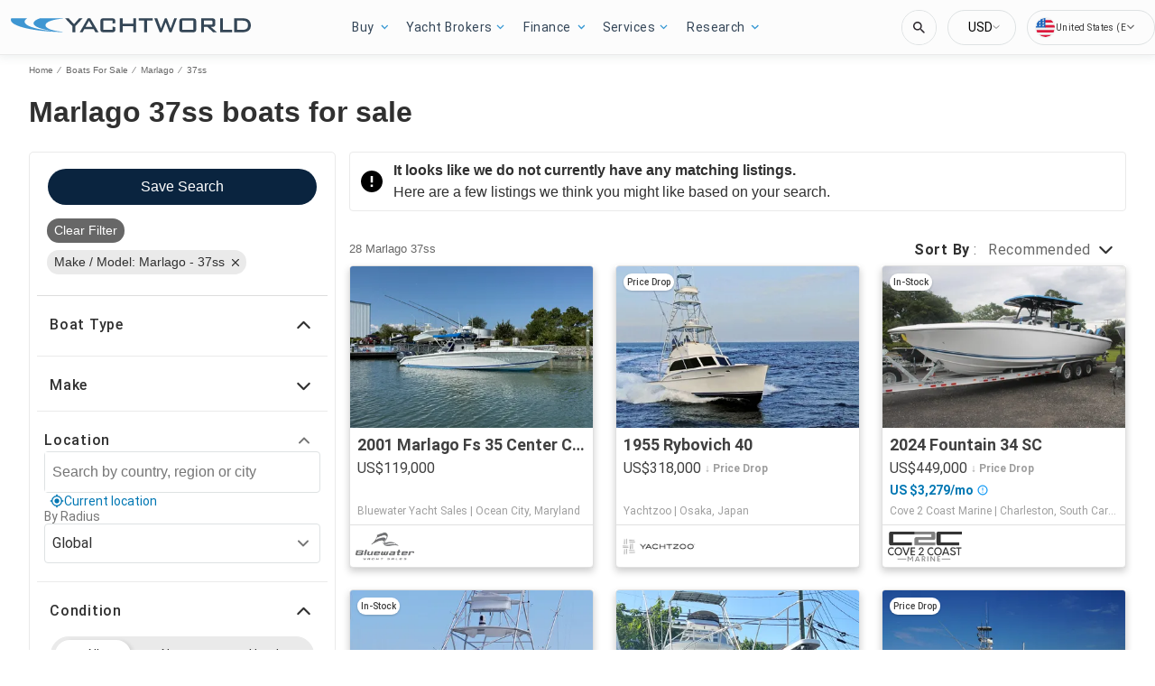

--- FILE ---
content_type: image/svg+xml
request_url: https://www.yachtworld.com/assets/images/cpyb-logo.svg
body_size: 11262
content:
<svg width="31" height="16" viewBox="0 0 31 16" fill="none" xmlns="http://www.w3.org/2000/svg">
<mask id="path-1-inside-1_1395_59616" fill="white">
<path fill-rule="evenodd" clip-rule="evenodd" d="M15.0588 16C23.3756 16 30.1176 12.4183 30.1176 8C30.1176 3.58172 23.3756 0 15.0588 0C6.74206 0 0 3.58172 0 8C0 12.4183 6.74206 16 15.0588 16ZM14.6749 10.1185L15.529 7.29495L16.3832 10.1185H19.0585L16.8808 11.6749L17.7102 14.3538L15.529 12.6985L13.3514 14.3538L14.1773 11.6749L11.9996 10.1185H14.6749ZM13.1228 2.50993C13.7184 2.76728 14.0162 3.24154 14.0162 3.93272C14.0162 4.66802 13.746 5.16985 13.2056 5.43824C12.9078 5.58529 12.4997 5.65882 11.9813 5.65882C11.9225 5.65882 11.8618 5.65699 11.7993 5.65331C11.7368 5.64963 11.6045 5.6386 11.4023 5.62022V2.67537C11.4023 2.51728 11.428 2.41618 11.4795 2.37206C11.5346 2.32426 11.678 2.30037 11.9096 2.30037C12.3986 2.30037 12.803 2.37022 13.1228 2.50993ZM10.1173 8.89596C10.0107 9.02463 9.74233 9.10919 9.31218 9.14963V9.35368H12.4721V9.14963C12.0199 9.11654 11.7276 9.04485 11.5953 8.93456C11.4666 8.82427 11.4023 8.55588 11.4023 8.12941V6.07794C11.4942 6.07794 11.6339 6.08162 11.8214 6.08897C12.0125 6.09265 12.1688 6.09449 12.2901 6.09449C13.1357 6.09449 13.8398 5.92169 14.4023 5.5761C14.9648 5.23052 15.246 4.67353 15.246 3.90515C15.246 3.29853 14.9923 2.80956 14.485 2.43824C13.9776 2.06691 13.246 1.88125 12.2901 1.88125H9.31218V2.09081C9.71659 2.1239 9.97762 2.20294 10.0953 2.32794C10.2166 2.45294 10.2773 2.71213 10.2773 3.10551V7.99706C10.2773 8.46397 10.2239 8.7636 10.1173 8.89596ZM7.03828 3.81324C6.60813 3.69191 6.18902 3.63125 5.78093 3.63125C4.60813 3.63125 3.65593 4.02279 2.92431 4.80588C2.22946 5.55221 1.88203 6.475 1.88203 7.57427C1.88203 8.64779 2.21108 9.54302 2.86916 10.2599C3.5824 11.0357 4.54563 11.4235 5.75887 11.4235C6.49784 11.4235 7.1835 11.2213 7.81585 10.8169C8.18718 10.5779 8.49784 10.3004 8.74784 9.98419L8.53828 9.77463C8.20005 10.0945 7.88938 10.3335 7.6063 10.4915C7.11365 10.771 6.57505 10.9107 5.99049 10.9107C5.18166 10.9107 4.51255 10.611 3.98313 10.0118C3.4574 9.40882 3.19453 8.60368 3.19453 7.59632C3.19453 6.50074 3.44453 5.64044 3.94453 5.01544C4.44821 4.39044 5.09527 4.07794 5.88571 4.07794C6.6688 4.07794 7.29196 4.36838 7.75519 4.94927C7.99784 5.25809 8.19453 5.66434 8.34527 6.16802H8.60446L8.49968 3.63125H8.26255C8.22578 3.75625 8.15961 3.84816 8.06402 3.90699C7.96843 3.96581 7.86733 3.99522 7.76071 3.99522C7.70924 3.99522 7.46843 3.93456 7.03828 3.81324ZM18.1853 1.88125V2.09081C17.9206 2.08346 17.7221 2.10368 17.5898 2.15147C17.4574 2.19926 17.3912 2.30221 17.3912 2.46029C17.3912 2.50809 17.4023 2.56875 17.4243 2.64228C17.4464 2.71213 17.496 2.80588 17.5732 2.92353L19.2442 5.43272L20.8655 2.88493C20.9317 2.77831 20.9739 2.69007 20.9923 2.62022C21.0144 2.55037 21.0254 2.4989 21.0254 2.46581C21.0254 2.30404 20.939 2.19743 20.7662 2.14596C20.6633 2.11287 20.4868 2.09449 20.2368 2.09081V1.88125H22.7074V2.09081C22.4795 2.10184 22.2754 2.16985 22.0953 2.29485C21.8159 2.48971 21.5015 2.85184 21.1523 3.38125L19.4813 5.92904V8.12941C19.4813 8.56691 19.5511 8.84081 19.6909 8.9511C19.8342 9.05772 20.1523 9.1239 20.6449 9.14963V9.35368H17.1927V9.14963C17.7037 9.12022 18.0199 9.04485 18.1412 8.92353C18.2662 8.79853 18.3287 8.48971 18.3287 7.99706V6.03382L16.8508 3.86654C16.3398 3.12022 15.9813 2.64228 15.7754 2.43272C15.5695 2.21949 15.3195 2.10551 15.0254 2.09081V1.88125H18.1853ZM26.1743 10.4915C25.7846 10.7158 25.3011 10.8279 24.7239 10.8279C24.3232 10.8279 24.0677 10.8004 23.9574 10.7452C23.8471 10.6864 23.792 10.5596 23.792 10.3647V7.55221C23.8875 7.55588 23.9574 7.55772 24.0015 7.55772H24.3324C25.0383 7.55772 25.6192 7.67353 26.075 7.90515C26.5309 8.13677 26.7589 8.56875 26.7589 9.2011C26.7589 9.83713 26.564 10.2673 26.1743 10.4915ZM22.4409 10.8224C22.3085 10.9364 22.0144 11.0063 21.5585 11.032V11.236H25.2423C25.871 11.236 26.4004 11.1496 26.8306 10.9768C27.6467 10.646 28.0548 10.0393 28.0548 9.15699C28.0548 8.63125 27.871 8.22316 27.5034 7.93272C27.1357 7.6386 26.6927 7.42904 26.1743 7.30404C26.5934 7.2011 26.9078 7.07059 27.1173 6.9125C27.4886 6.63677 27.6743 6.23235 27.6743 5.69927C27.6743 4.98971 27.4078 4.48971 26.8747 4.19927C26.3453 3.90882 25.6284 3.7636 24.7239 3.7636H21.5585V3.97316C22.0144 3.99522 22.3085 4.06691 22.4409 4.18824C22.5769 4.30588 22.6449 4.57243 22.6449 4.98787V10.0118C22.6449 10.4346 22.5769 10.7048 22.4409 10.8224ZM25.8103 6.92353C25.5603 7.0375 25.246 7.09816 24.8673 7.10552L23.792 7.12206V4.57427C23.792 4.39412 23.8195 4.28382 23.8747 4.24338C23.9298 4.20294 24.075 4.18272 24.3103 4.18272C24.9317 4.18272 25.3949 4.24706 25.7 4.37574C26.2515 4.61103 26.5273 5.06507 26.5273 5.73787C26.5273 6.30772 26.2883 6.70294 25.8103 6.92353Z"/>
</mask>
<path fill-rule="evenodd" clip-rule="evenodd" d="M15.0588 16C23.3756 16 30.1176 12.4183 30.1176 8C30.1176 3.58172 23.3756 0 15.0588 0C6.74206 0 0 3.58172 0 8C0 12.4183 6.74206 16 15.0588 16ZM14.6749 10.1185L15.529 7.29495L16.3832 10.1185H19.0585L16.8808 11.6749L17.7102 14.3538L15.529 12.6985L13.3514 14.3538L14.1773 11.6749L11.9996 10.1185H14.6749ZM13.1228 2.50993C13.7184 2.76728 14.0162 3.24154 14.0162 3.93272C14.0162 4.66802 13.746 5.16985 13.2056 5.43824C12.9078 5.58529 12.4997 5.65882 11.9813 5.65882C11.9225 5.65882 11.8618 5.65699 11.7993 5.65331C11.7368 5.64963 11.6045 5.6386 11.4023 5.62022V2.67537C11.4023 2.51728 11.428 2.41618 11.4795 2.37206C11.5346 2.32426 11.678 2.30037 11.9096 2.30037C12.3986 2.30037 12.803 2.37022 13.1228 2.50993ZM10.1173 8.89596C10.0107 9.02463 9.74233 9.10919 9.31218 9.14963V9.35368H12.4721V9.14963C12.0199 9.11654 11.7276 9.04485 11.5953 8.93456C11.4666 8.82427 11.4023 8.55588 11.4023 8.12941V6.07794C11.4942 6.07794 11.6339 6.08162 11.8214 6.08897C12.0125 6.09265 12.1688 6.09449 12.2901 6.09449C13.1357 6.09449 13.8398 5.92169 14.4023 5.5761C14.9648 5.23052 15.246 4.67353 15.246 3.90515C15.246 3.29853 14.9923 2.80956 14.485 2.43824C13.9776 2.06691 13.246 1.88125 12.2901 1.88125H9.31218V2.09081C9.71659 2.1239 9.97762 2.20294 10.0953 2.32794C10.2166 2.45294 10.2773 2.71213 10.2773 3.10551V7.99706C10.2773 8.46397 10.2239 8.7636 10.1173 8.89596ZM7.03828 3.81324C6.60813 3.69191 6.18902 3.63125 5.78093 3.63125C4.60813 3.63125 3.65593 4.02279 2.92431 4.80588C2.22946 5.55221 1.88203 6.475 1.88203 7.57427C1.88203 8.64779 2.21108 9.54302 2.86916 10.2599C3.5824 11.0357 4.54563 11.4235 5.75887 11.4235C6.49784 11.4235 7.1835 11.2213 7.81585 10.8169C8.18718 10.5779 8.49784 10.3004 8.74784 9.98419L8.53828 9.77463C8.20005 10.0945 7.88938 10.3335 7.6063 10.4915C7.11365 10.771 6.57505 10.9107 5.99049 10.9107C5.18166 10.9107 4.51255 10.611 3.98313 10.0118C3.4574 9.40882 3.19453 8.60368 3.19453 7.59632C3.19453 6.50074 3.44453 5.64044 3.94453 5.01544C4.44821 4.39044 5.09527 4.07794 5.88571 4.07794C6.6688 4.07794 7.29196 4.36838 7.75519 4.94927C7.99784 5.25809 8.19453 5.66434 8.34527 6.16802H8.60446L8.49968 3.63125H8.26255C8.22578 3.75625 8.15961 3.84816 8.06402 3.90699C7.96843 3.96581 7.86733 3.99522 7.76071 3.99522C7.70924 3.99522 7.46843 3.93456 7.03828 3.81324ZM18.1853 1.88125V2.09081C17.9206 2.08346 17.7221 2.10368 17.5898 2.15147C17.4574 2.19926 17.3912 2.30221 17.3912 2.46029C17.3912 2.50809 17.4023 2.56875 17.4243 2.64228C17.4464 2.71213 17.496 2.80588 17.5732 2.92353L19.2442 5.43272L20.8655 2.88493C20.9317 2.77831 20.9739 2.69007 20.9923 2.62022C21.0144 2.55037 21.0254 2.4989 21.0254 2.46581C21.0254 2.30404 20.939 2.19743 20.7662 2.14596C20.6633 2.11287 20.4868 2.09449 20.2368 2.09081V1.88125H22.7074V2.09081C22.4795 2.10184 22.2754 2.16985 22.0953 2.29485C21.8159 2.48971 21.5015 2.85184 21.1523 3.38125L19.4813 5.92904V8.12941C19.4813 8.56691 19.5511 8.84081 19.6909 8.9511C19.8342 9.05772 20.1523 9.1239 20.6449 9.14963V9.35368H17.1927V9.14963C17.7037 9.12022 18.0199 9.04485 18.1412 8.92353C18.2662 8.79853 18.3287 8.48971 18.3287 7.99706V6.03382L16.8508 3.86654C16.3398 3.12022 15.9813 2.64228 15.7754 2.43272C15.5695 2.21949 15.3195 2.10551 15.0254 2.09081V1.88125H18.1853ZM26.1743 10.4915C25.7846 10.7158 25.3011 10.8279 24.7239 10.8279C24.3232 10.8279 24.0677 10.8004 23.9574 10.7452C23.8471 10.6864 23.792 10.5596 23.792 10.3647V7.55221C23.8875 7.55588 23.9574 7.55772 24.0015 7.55772H24.3324C25.0383 7.55772 25.6192 7.67353 26.075 7.90515C26.5309 8.13677 26.7589 8.56875 26.7589 9.2011C26.7589 9.83713 26.564 10.2673 26.1743 10.4915ZM22.4409 10.8224C22.3085 10.9364 22.0144 11.0063 21.5585 11.032V11.236H25.2423C25.871 11.236 26.4004 11.1496 26.8306 10.9768C27.6467 10.646 28.0548 10.0393 28.0548 9.15699C28.0548 8.63125 27.871 8.22316 27.5034 7.93272C27.1357 7.6386 26.6927 7.42904 26.1743 7.30404C26.5934 7.2011 26.9078 7.07059 27.1173 6.9125C27.4886 6.63677 27.6743 6.23235 27.6743 5.69927C27.6743 4.98971 27.4078 4.48971 26.8747 4.19927C26.3453 3.90882 25.6284 3.7636 24.7239 3.7636H21.5585V3.97316C22.0144 3.99522 22.3085 4.06691 22.4409 4.18824C22.5769 4.30588 22.6449 4.57243 22.6449 4.98787V10.0118C22.6449 10.4346 22.5769 10.7048 22.4409 10.8224ZM25.8103 6.92353C25.5603 7.0375 25.246 7.09816 24.8673 7.10552L23.792 7.12206V4.57427C23.792 4.39412 23.8195 4.28382 23.8747 4.24338C23.9298 4.20294 24.075 4.18272 24.3103 4.18272C24.9317 4.18272 25.3949 4.24706 25.7 4.37574C26.2515 4.61103 26.5273 5.06507 26.5273 5.73787C26.5273 6.30772 26.2883 6.70294 25.8103 6.92353Z" fill="white"/>
<path d="M15.529 7.29495L16.4862 7.0054L15.529 3.84122L14.5719 7.0054L15.529 7.29495ZM14.6749 10.1185V11.1185H15.4172L15.6321 10.408L14.6749 10.1185ZM16.3832 10.1185L15.426 10.408L15.6409 11.1185H16.3832V10.1185ZM19.0585 10.1185L19.6399 10.932L22.1773 9.11847H19.0585V10.1185ZM16.8808 11.6749L16.2993 10.8614L15.712 11.2811L15.9255 11.9707L16.8808 11.6749ZM17.7102 14.3538L17.1057 15.1504L19.5866 17.0331L18.6655 14.058L17.7102 14.3538ZM15.529 12.6985L16.1336 11.9019L15.5286 11.4427L14.9239 11.9024L15.529 12.6985ZM13.3514 14.3538L12.3958 14.0592L11.4789 17.0332L13.9565 15.1499L13.3514 14.3538ZM14.1773 11.6749L15.1329 11.9696L15.3453 11.2806L14.7588 10.8614L14.1773 11.6749ZM11.9996 10.1185V9.11847H8.88081L11.4181 10.932L11.9996 10.1185ZM13.1228 2.50993L12.7226 3.42633L12.7262 3.4279L13.1228 2.50993ZM13.2056 5.43824L13.6483 6.33487L13.6503 6.33388L13.2056 5.43824ZM11.7993 5.65331L11.858 4.65503L11.858 4.65503L11.7993 5.65331ZM11.4023 5.62022H10.4023V6.53343L11.3117 6.61611L11.4023 5.62022ZM11.4795 2.37206L12.1303 3.13133L12.1344 3.12775L11.4795 2.37206ZM9.31218 9.14963L9.21858 8.15402L8.31218 8.23924V9.14963H9.31218ZM10.1173 8.89596L10.8874 9.53404L10.8961 9.52328L10.1173 8.89596ZM9.31218 9.35368H8.31218V10.3537H9.31218V9.35368ZM12.4721 9.35368V10.3537H13.4721V9.35368H12.4721ZM12.4721 9.14963H13.4721V8.22013L12.5451 8.1523L12.4721 9.14963ZM11.5953 8.93456L10.9444 9.69389L10.9551 9.70278L11.5953 8.93456ZM11.4023 6.07794V5.07794H10.4023V6.07794H11.4023ZM11.8214 6.08897L11.7822 7.0882L11.7922 7.08859L11.8021 7.08879L11.8214 6.08897ZM14.485 2.43824L13.8944 3.2452L13.8944 3.2452L14.485 2.43824ZM9.31218 1.88125V0.88125H8.31218V1.88125H9.31218ZM9.31218 2.09081H8.31218V3.01233L9.23063 3.08748L9.31218 2.09081ZM10.0953 2.32794L9.36707 3.01331L9.37233 3.0189L9.37769 3.02442L10.0953 2.32794ZM7.03828 3.81324L6.76682 4.77569L6.76682 4.77569L7.03828 3.81324ZM2.92431 4.80588L2.1936 4.1232L2.19242 4.12446L2.92431 4.80588ZM2.86916 10.2599L2.13248 10.9362L2.13302 10.9368L2.86916 10.2599ZM7.81585 10.8169L8.35463 11.6594L8.35703 11.6578L7.81585 10.8169ZM8.74784 9.98419L9.53226 10.6044L10.0842 9.90636L9.45495 9.27709L8.74784 9.98419ZM8.53828 9.77463L9.24539 9.06753L8.55776 8.37989L7.85119 9.04806L8.53828 9.77463ZM7.6063 10.4915L7.11872 9.61844L7.11296 9.62171L7.6063 10.4915ZM3.98313 10.0118L3.2294 10.669L3.2337 10.6738L3.98313 10.0118ZM3.94453 5.01544L3.1659 4.38795L3.16366 4.39075L3.94453 5.01544ZM7.75519 4.94927L8.54153 4.33143L8.53703 4.32578L7.75519 4.94927ZM8.34527 6.16802L7.38725 6.45472L7.60071 7.16802H8.34527V6.16802ZM8.60446 6.16802V7.16802H9.64661L9.60361 6.12675L8.60446 6.16802ZM8.49968 3.63125L9.49883 3.58998L9.45923 2.63125H8.49968V3.63125ZM8.26255 3.63125V2.63125H7.5143L7.30318 3.34909L8.26255 3.63125ZM8.06402 3.90699L7.53992 3.05533L7.53992 3.05533L8.06402 3.90699ZM18.1853 2.09081L18.1576 3.09042L19.1853 3.11897V2.09081H18.1853ZM18.1853 1.88125H19.1853V0.88125H18.1853V1.88125ZM17.4243 2.64228L16.4665 2.92962L16.4686 2.93653L16.4707 2.94341L17.4243 2.64228ZM17.5732 2.92353L16.7371 3.4722L16.7409 3.47781L17.5732 2.92353ZM19.2442 5.43272L18.4118 5.987L19.2632 7.26545L20.0878 5.9696L19.2442 5.43272ZM20.8655 2.88493L21.7092 3.42184L21.7151 3.41228L20.8655 2.88493ZM20.9923 2.62022L20.0387 2.31909L20.0314 2.34225L20.0252 2.36574L20.9923 2.62022ZM20.7662 2.14596L20.4602 3.09798L20.4704 3.10127L20.4807 3.10434L20.7662 2.14596ZM20.2368 2.09081H19.2368V3.07621L20.2221 3.0907L20.2368 2.09081ZM20.2368 1.88125V0.88125H19.2368V1.88125H20.2368ZM22.7074 1.88125H23.7074V0.88125H22.7074V1.88125ZM22.7074 2.09081L22.7557 3.08964L23.7074 3.04359V2.09081H22.7074ZM22.0953 2.29485L21.5252 1.47326L21.5233 1.47461L22.0953 2.29485ZM21.1523 3.38125L20.3175 2.83057L20.316 2.83283L21.1523 3.38125ZM19.4813 5.92904L18.6451 5.38063L18.4813 5.63037V5.92904H19.4813ZM19.6909 8.9511L19.0712 9.73598L19.0826 9.74494L19.0942 9.75357L19.6909 8.9511ZM20.6449 9.14963H21.6449V8.20051L20.6971 8.15099L20.6449 9.14963ZM20.6449 9.35368V10.3537H21.6449V9.35368H20.6449ZM17.1927 9.35368H16.1927V10.3537H17.1927V9.35368ZM17.1927 9.14963L17.1352 8.15128L16.1927 8.20553V9.14963H17.1927ZM18.1412 8.92353L17.4341 8.21642L17.4341 8.21643L18.1412 8.92353ZM18.3287 6.03382H19.3287V5.72531L19.1549 5.47042L18.3287 6.03382ZM16.8508 3.86654L17.677 3.30314L17.6759 3.30157L16.8508 3.86654ZM15.7754 2.43272L15.056 3.12734L15.0621 3.13354L15.7754 2.43272ZM15.0254 2.09081H14.0254V3.04206L14.9755 3.08956L15.0254 2.09081ZM15.0254 1.88125V0.88125H14.0254V1.88125H15.0254ZM23.9574 10.7452L23.4868 11.6276L23.4984 11.6338L23.5102 11.6396L23.9574 10.7452ZM23.792 7.55221L23.8304 6.55295L22.792 6.51301V7.55221H23.792ZM26.075 7.90515L26.528 7.01362L26.528 7.01361L26.075 7.90515ZM21.5585 11.032L21.5021 10.0336L20.5585 10.0868V11.032H21.5585ZM22.4409 10.8224L23.0934 11.5802L23.095 11.5788L22.4409 10.8224ZM21.5585 11.236H20.5585V12.236H21.5585V11.236ZM26.8306 10.9768L27.2033 11.9048L27.2063 11.9036L26.8306 10.9768ZM27.5034 7.93272L26.8786 8.7136L26.8835 8.7174L27.5034 7.93272ZM26.1743 7.30404L25.9358 6.33291L25.9399 8.27618L26.1743 7.30404ZM27.1173 6.9125L26.5211 6.10962L26.5151 6.11418L27.1173 6.9125ZM26.8747 4.19927L26.3937 5.076L26.3963 5.07739L26.8747 4.19927ZM21.5585 3.7636V2.7636H20.5585V3.7636H21.5585ZM21.5585 3.97316H20.5585V4.92594L21.5102 4.97199L21.5585 3.97316ZM22.4409 4.18824L21.7651 4.92539L21.7758 4.93515L21.7867 4.9446L22.4409 4.18824ZM24.8673 7.10552L24.8827 8.1054L24.8867 8.10533L24.8673 7.10552ZM25.8103 6.92353L26.2252 7.83345L26.2294 7.83149L25.8103 6.92353ZM23.792 7.12206H22.792V8.13756L23.8073 8.12194L23.792 7.12206ZM25.7 4.37574L26.0925 3.45595L26.0886 3.45431L25.7 4.37574ZM29.1176 8C29.1176 9.658 27.8356 11.3937 25.2379 12.7737C22.684 14.1305 19.0869 15 15.0588 15V17C19.3475 17 23.2798 16.0787 26.1762 14.54C29.0286 13.0246 31.1176 10.7603 31.1176 8H29.1176ZM15.0588 1C19.0869 1 22.684 1.86952 25.2379 3.22626C27.8356 4.60633 29.1176 6.342 29.1176 8H31.1176C31.1176 5.23973 29.0286 2.97539 26.1762 1.46003C23.2798 -0.0786574 19.3475 -1 15.0588 -1V1ZM1 8C1 6.342 2.28201 4.60633 4.87978 3.22626C7.43365 1.86952 11.0308 1 15.0588 1V-1C10.7701 -1 6.83782 -0.0786574 3.94147 1.46003C1.08902 2.97539 -1 5.23973 -1 8H1ZM15.0588 15C11.0308 15 7.43365 14.1305 4.87978 12.7737C2.28201 11.3937 1 9.658 1 8H-1C-1 10.7603 1.08902 13.0246 3.94147 14.54C6.83782 16.0787 10.7701 17 15.0588 17V15ZM14.5719 7.0054L13.7178 9.82893L15.6321 10.408L16.4862 7.58449L14.5719 7.0054ZM17.3403 9.82893L16.4862 7.0054L14.5719 7.58449L15.426 10.408L17.3403 9.82893ZM19.0585 9.11847H16.3832V11.1185H19.0585V9.11847ZM17.4623 12.4885L19.6399 10.932L18.477 9.30492L16.2993 10.8614L17.4623 12.4885ZM18.6655 14.058L17.8361 11.3792L15.9255 11.9707L16.755 14.6495L18.6655 14.058ZM14.9245 13.4951L17.1057 15.1504L18.3147 13.5572L16.1336 11.9019L14.9245 13.4951ZM13.9565 15.1499L16.1342 13.4946L14.9239 11.9024L12.7462 13.5577L13.9565 15.1499ZM13.2217 11.3803L12.3958 14.0592L14.307 14.6484L15.1329 11.9696L13.2217 11.3803ZM11.4181 10.932L13.5958 12.4885L14.7588 10.8614L12.5811 9.30492L11.4181 10.932ZM14.6749 9.11847H11.9996V11.1185H14.6749V9.11847ZM15.0162 3.93272C15.0162 3.44306 14.9098 2.95692 14.6398 2.52687C14.367 2.09245 13.9727 1.78777 13.5195 1.59196L12.7262 3.4279C12.8686 3.48943 12.921 3.55056 12.946 3.59041C12.9737 3.63462 13.0162 3.7312 13.0162 3.93272H15.0162ZM13.6503 6.33388C14.0944 6.11336 14.4549 5.77881 14.694 5.33467C14.9271 4.90185 15.0162 4.41919 15.0162 3.93272H13.0162C13.0162 4.18155 12.9702 4.31746 12.9331 4.38647C12.902 4.44417 12.8572 4.49473 12.7608 4.54259L13.6503 6.33388ZM11.9813 6.65882C12.5757 6.65882 13.157 6.57749 13.6483 6.33487L12.7628 4.54161C12.6585 4.5931 12.4237 4.65882 11.9813 4.65882V6.65882ZM11.7406 6.65158C11.8214 6.65634 11.9017 6.65882 11.9813 6.65882V4.65882C11.9433 4.65882 11.9022 4.65763 11.858 4.65503L11.7406 6.65158ZM11.3117 6.61611C11.5104 6.63417 11.6592 6.6468 11.7406 6.65158L11.858 4.65503C11.8144 4.65247 11.6986 4.64303 11.4928 4.62433L11.3117 6.61611ZM10.4023 2.67537V5.62022H12.4023V2.67537H10.4023ZM10.8287 1.6128C10.583 1.8234 10.4905 2.08465 10.4525 2.2343C10.4114 2.39546 10.4023 2.55114 10.4023 2.67537H12.4023C12.4023 2.64151 12.4059 2.66759 12.3907 2.72765C12.3783 2.7762 12.3245 2.96483 12.1302 3.13132L10.8287 1.6128ZM11.9096 1.30037C11.7669 1.30037 11.6121 1.3072 11.464 1.3319C11.3586 1.34945 11.0725 1.4015 10.8245 1.61637L12.1344 3.12775C12.0238 3.22362 11.9206 3.26551 11.877 3.28125C11.8282 3.29888 11.796 3.30414 11.7928 3.30468C11.788 3.30548 11.8206 3.30037 11.9096 3.30037V1.30037ZM13.5231 1.59353C13.0371 1.38126 12.4849 1.30037 11.9096 1.30037V3.30037C12.3123 3.30037 12.5688 3.35918 12.7226 3.42633L13.5231 1.59353ZM9.40578 10.1452C9.65804 10.1215 9.90946 10.0812 10.1366 10.0097C10.3424 9.94481 10.6532 9.81659 10.8873 9.53398L9.34731 8.25794C9.41661 8.17429 9.48355 8.13149 9.51273 8.1149C9.54258 8.09793 9.55441 8.09617 9.53557 8.1021C9.51812 8.1076 9.48386 8.11673 9.42831 8.12667C9.37345 8.13648 9.30416 8.14598 9.21858 8.15402L9.40578 10.1452ZM10.3122 9.35368V9.14963H8.31218V9.35368H10.3122ZM12.4721 8.35368H9.31218V10.3537H12.4721V8.35368ZM11.4721 9.14963V9.35368H13.4721V9.14963H11.4721ZM10.9551 9.70278C11.195 9.90274 11.4764 9.99341 11.6755 10.0423C11.8957 10.0963 12.1422 10.1282 12.3991 10.147L12.5451 8.1523C12.3498 8.13801 12.224 8.11751 12.152 8.09984C12.1171 8.09129 12.1087 8.08672 12.1184 8.0909C12.1261 8.09418 12.1738 8.11496 12.2355 8.16634L10.9551 9.70278ZM10.4023 8.12941C10.4023 8.38354 10.4205 8.64362 10.4781 8.88367C10.5311 9.10486 10.6478 9.43949 10.9445 9.69382L12.2461 8.1753C12.3348 8.25138 12.3811 8.3275 12.4018 8.36808C12.4222 8.40818 12.4258 8.42933 12.423 8.41743C12.4204 8.40692 12.4148 8.37858 12.4101 8.32743C12.4054 8.27705 12.4023 8.21172 12.4023 8.12941H10.4023ZM10.4023 6.07794V8.12941H12.4023V6.07794H10.4023ZM11.8606 5.08974C11.6705 5.08228 11.5146 5.07794 11.4023 5.07794V7.07794C11.4737 7.07794 11.5973 7.08095 11.7822 7.0882L11.8606 5.08974ZM12.2901 5.09449C12.1778 5.09449 12.0286 5.09277 11.8406 5.08916L11.8021 7.08879C11.9965 7.09252 12.1598 7.09449 12.2901 7.09449V5.09449ZM13.8788 4.72406C13.5123 4.94923 13.0021 5.09449 12.2901 5.09449V7.09449C13.2694 7.09449 14.1672 6.89415 14.9257 6.42814L13.8788 4.72406ZM14.246 3.90515C14.246 4.39311 14.0922 4.59296 13.8788 4.72406L14.9257 6.42814C15.8373 5.86807 16.246 4.95395 16.246 3.90515H14.246ZM13.8944 3.2452C14.1555 3.43628 14.246 3.63085 14.246 3.90515H16.246C16.246 2.9662 15.8292 2.18284 15.0756 1.63127L13.8944 3.2452ZM12.2901 2.88125C13.1378 2.88125 13.6267 3.04933 13.8944 3.2452L15.0756 1.63127C14.3285 1.08449 13.3542 0.88125 12.2901 0.88125V2.88125ZM9.31218 2.88125H12.2901V0.88125H9.31218V2.88125ZM10.3122 2.09081V1.88125H8.31218V2.09081H10.3122ZM10.8235 1.64258C10.594 1.39875 10.3098 1.28104 10.1011 1.21783C9.87855 1.15044 9.6359 1.11395 9.39372 1.09414L9.23063 3.08748C9.30885 3.09388 9.37223 3.10188 9.42244 3.11034C9.47318 3.11889 9.50491 3.12698 9.52144 3.13199C9.5389 3.13728 9.53043 3.13642 9.50579 3.12314C9.48145 3.11002 9.42716 3.07715 9.36707 3.01331L10.8235 1.64258ZM11.2773 3.10551C11.2773 2.86486 11.2594 2.61878 11.2054 2.3882C11.1539 2.16805 11.0496 1.87544 10.8128 1.63147L9.37769 3.02442C9.31699 2.96188 9.28535 2.90493 9.27115 2.87494C9.25708 2.84523 9.2552 2.83173 9.25807 2.84397C9.26075 2.85544 9.2659 2.88223 9.27017 2.9282C9.2744 2.97364 9.27725 3.03218 9.27725 3.10551H11.2773ZM11.2773 7.99706V3.10551H9.27725V7.99706H11.2773ZM10.8961 9.52328C11.1086 9.25941 11.1856 8.95048 11.2218 8.74713C11.2627 8.51756 11.2773 8.26172 11.2773 7.99706H9.27725C9.27725 8.19931 9.2652 8.32674 9.25273 8.3968C9.24673 8.43055 9.24346 8.43445 9.2495 8.41814C9.25462 8.4043 9.27814 8.34365 9.33857 8.26863L10.8961 9.52328ZM5.78093 4.63125C6.08897 4.63125 6.41668 4.67693 6.76682 4.77569L7.30974 2.85079C6.79959 2.7069 6.28906 2.63125 5.78093 2.63125V4.63125ZM3.65502 5.48857C4.17856 4.9282 4.85607 4.63125 5.78093 4.63125V2.63125C4.3602 2.63125 3.1333 3.11739 2.1936 4.1232L3.65502 5.48857ZM2.88203 7.57427C2.88203 6.70631 3.14781 6.03335 3.6562 5.4873L2.19242 4.12446C1.31111 5.07106 0.882031 6.24369 0.882031 7.57427H2.88203ZM3.60585 9.58369C3.13513 9.0709 2.88203 8.42535 2.88203 7.57427H0.882031C0.882031 8.87024 1.28702 10.0151 2.13248 10.9362L3.60585 9.58369ZM5.75887 10.4235C4.7789 10.4235 4.09982 10.121 3.6053 9.5831L2.13302 10.9368C3.06497 11.9504 4.31237 12.4235 5.75887 12.4235V10.4235ZM7.27708 9.97446C6.80291 10.2777 6.30373 10.4235 5.75887 10.4235V12.4235C6.69195 12.4235 7.5641 12.1649 8.35463 11.6594L7.27708 9.97446ZM7.96342 9.36396C7.788 9.58581 7.56213 9.79101 7.27468 9.976L8.35703 11.6578C8.81222 11.3649 9.20768 11.0149 9.53226 10.6044L7.96342 9.36396ZM7.83117 10.4817L8.04073 10.6913L9.45495 9.27709L9.24539 9.06753L7.83117 10.4817ZM8.09386 11.3646C8.4731 11.1528 8.85068 10.8555 9.22537 10.5012L7.85119 9.04806C7.54942 9.33344 7.30567 9.51406 7.11873 9.61846L8.09386 11.3646ZM5.99049 11.9107C6.74219 11.9107 7.4516 11.7289 8.09964 11.3614L7.11296 9.62171C6.7757 9.81299 6.40791 9.91066 5.99049 9.91066V11.9107ZM3.2337 10.6738C3.95542 11.4908 4.89874 11.9107 5.99049 11.9107V9.91066C5.46458 9.91066 5.06967 9.73127 4.73257 9.34969L3.2337 10.6738ZM2.19453 7.59632C2.19453 8.78062 2.50699 9.84044 3.22942 10.669L4.73685 9.35456C4.40781 8.9772 4.19453 8.42673 4.19453 7.59632H2.19453ZM3.16366 4.39075C2.47742 5.24855 2.19453 6.35671 2.19453 7.59632H4.19453C4.19453 6.64476 4.41164 6.03233 4.7254 5.64014L3.16366 4.39075ZM5.88571 3.07794C4.78732 3.07794 3.85599 3.53165 3.1659 4.38796L4.72316 5.64293C5.04043 5.24923 5.40321 5.07794 5.88571 5.07794V3.07794ZM8.53703 4.32578C7.87252 3.49251 6.95414 3.07794 5.88571 3.07794V5.07794C6.38345 5.07794 6.71139 5.24425 6.97336 5.57275L8.53703 4.32578ZM9.30329 5.88131C9.12805 5.29578 8.88302 4.76609 8.54151 4.33144L6.96887 5.56709C7.11266 5.75008 7.26101 6.0329 7.38725 6.45472L9.30329 5.88131ZM8.60446 5.16802H8.34527V7.16802H8.60446V5.16802ZM7.50053 3.67252L7.60531 6.20928L9.60361 6.12675L9.49883 3.58998L7.50053 3.67252ZM8.26255 4.63125H8.49968V2.63125H8.26255V4.63125ZM8.58811 4.75864C8.92764 4.54971 9.12736 4.23491 9.22191 3.91341L7.30318 3.34909C7.31195 3.31928 7.33181 3.26796 7.37381 3.20963C7.41721 3.14935 7.47413 3.09581 7.53992 3.05533L8.58811 4.75864ZM7.76071 4.99522C8.06233 4.99522 8.34361 4.90911 8.58811 4.75864L7.53992 3.05533C7.56346 3.04084 7.59615 3.0249 7.63717 3.01297C7.67852 3.00094 7.7207 2.99522 7.76071 2.99522V4.99522ZM6.76682 4.77569C6.98503 4.83723 7.16327 4.88569 7.29722 4.91943C7.36341 4.9361 7.4271 4.9513 7.48339 4.96298C7.50525 4.96752 7.62891 4.99522 7.76071 4.99522V2.99522C7.8325 2.99522 7.88384 3.00389 7.88424 3.00395C7.89529 3.00565 7.89843 3.0065 7.88982 3.00471C7.87304 3.00123 7.83999 2.99368 7.78577 2.98002C7.67892 2.9531 7.52168 2.91056 7.30974 2.85079L6.76682 4.77569ZM19.1853 2.09081V1.88125H17.1853V2.09081H19.1853ZM17.9294 3.09202C17.8941 3.10478 17.8904 3.10028 17.9392 3.09531C17.9844 3.09072 18.0553 3.08758 18.1576 3.09042L18.2131 1.09119C17.9138 1.08288 17.5627 1.09803 17.2501 1.21092L17.9294 3.09202ZM18.3912 2.46029C18.3912 2.51777 18.3789 2.65455 18.282 2.80528C18.179 2.96549 18.0374 3.05301 17.9294 3.09202L17.2501 1.21092C17.0097 1.29772 16.7688 1.46061 16.5997 1.72376C16.4366 1.97743 16.3912 2.24473 16.3912 2.46029H18.3912ZM18.3821 2.35493C18.3793 2.34558 18.3808 2.34889 18.3834 2.36275C18.3857 2.37544 18.3912 2.40988 18.3912 2.46029H16.3912C16.3912 2.64605 16.4312 2.81205 16.4665 2.92962L18.3821 2.35493ZM18.4093 2.37487C18.3963 2.35517 18.386 2.3387 18.378 2.32528C18.3699 2.31177 18.3647 2.30249 18.3619 2.29709C18.3589 2.29153 18.3594 2.29197 18.3619 2.29779C18.3643 2.30326 18.3706 2.31815 18.3779 2.34115L16.4707 2.94341C16.5353 3.14788 16.6469 3.33457 16.7372 3.47219L18.4093 2.37487ZM20.0765 4.87844L18.4055 2.36925L16.7409 3.47781L18.4118 5.987L20.0765 4.87844ZM20.0218 2.34805L18.4005 4.89584L20.0878 5.9696L21.7091 3.4218L20.0218 2.34805ZM20.0252 2.36574C20.0313 2.34267 20.0371 2.3264 20.0404 2.31781C20.0438 2.30904 20.0457 2.30517 20.045 2.30667C20.0443 2.30805 20.0419 2.3131 20.0369 2.32207C20.0319 2.33098 20.025 2.34276 20.0158 2.35757L21.7151 3.41228C21.8012 3.27362 21.9037 3.08647 21.9594 2.8747L20.0252 2.36574ZM20.0254 2.46581C20.0254 2.42058 20.029 2.38551 20.0317 2.36473C20.0346 2.34303 20.0377 2.32749 20.0393 2.31969C20.0424 2.30523 20.0436 2.3036 20.0387 2.31909L21.9459 2.92135C21.9707 2.84297 22.0254 2.66468 22.0254 2.46581H20.0254ZM20.4807 3.10434C20.4338 3.09037 20.3018 3.03983 20.1837 2.89411C20.0577 2.73869 20.0254 2.57135 20.0254 2.46581H22.0254C22.0254 2.1985 21.9499 1.89697 21.7375 1.63494C21.5331 1.3826 21.2714 1.25302 21.0517 1.18757L20.4807 3.10434ZM20.2221 3.0907C20.3284 3.09226 20.4036 3.09682 20.4531 3.10197C20.4773 3.10449 20.4902 3.10664 20.4941 3.10735C20.499 3.10826 20.4857 3.10619 20.4602 3.09798L21.0722 1.19393C20.8143 1.11103 20.5051 1.09465 20.2515 1.09092L20.2221 3.0907ZM19.2368 1.88125V2.09081H21.2368V1.88125H19.2368ZM22.7074 0.88125H20.2368V2.88125H22.7074V0.88125ZM23.7074 2.09081V1.88125H21.7074V2.09081H23.7074ZM22.6653 3.11644C22.6851 3.1027 22.7069 3.092 22.7557 3.08964L22.6591 1.09198C22.2521 1.11167 21.8657 1.237 21.5252 1.47326L22.6653 3.11644ZM21.987 3.93193C22.3161 3.43308 22.5462 3.19953 22.6673 3.1151L21.5233 1.47461C21.0855 1.77989 20.687 2.2706 20.3175 2.83057L21.987 3.93193ZM20.3175 6.47746L21.9885 3.92967L20.316 2.83283L18.6451 5.38063L20.3175 6.47746ZM20.4813 8.12941V5.92904H18.4813V8.12941H20.4813ZM20.3105 8.16622C20.4027 8.23901 20.4531 8.3149 20.4771 8.35886C20.5004 8.40162 20.5052 8.4257 20.5027 8.41584C20.5005 8.40726 20.4946 8.38018 20.4896 8.32914C20.4847 8.27892 20.4813 8.21307 20.4813 8.12941H18.4813C18.4813 8.39136 18.5012 8.66103 18.5647 8.91008C18.6242 9.14331 18.7539 9.48549 19.0712 9.73598L20.3105 8.16622ZM20.6971 8.15099C20.4784 8.13957 20.3312 8.12051 20.2406 8.10167C20.1964 8.09246 20.1794 8.08608 20.1819 8.087C20.1838 8.08774 20.1945 8.0918 20.2113 8.10051C20.228 8.10912 20.255 8.12441 20.2876 8.14864L19.0942 9.75357C19.3423 9.93809 19.6297 10.0174 19.8332 10.0597C20.0607 10.1071 20.3187 10.134 20.5927 10.1483L20.6971 8.15099ZM21.6449 9.35368V9.14963H19.6449V9.35368H21.6449ZM17.1927 10.3537H20.6449V8.35368H17.1927V10.3537ZM16.1927 9.14963V9.35368H18.1927V9.14963H16.1927ZM17.4341 8.21643C17.5163 8.13424 17.5884 8.10068 17.6036 8.09384C17.6224 8.08541 17.6191 8.08928 17.5812 8.0983C17.5033 8.11689 17.3613 8.13827 17.1352 8.15128L17.2502 10.148C17.5351 10.1316 17.8068 10.1006 18.045 10.0438C18.2475 9.99552 18.5847 9.89426 18.8483 9.63063L17.4341 8.21643ZM17.3287 7.99706C17.3287 8.20951 17.3145 8.33642 17.3017 8.3998C17.2956 8.42992 17.2938 8.4252 17.3053 8.39858C17.3161 8.37373 17.3516 8.29891 17.4341 8.21642L18.8483 9.63064C19.1214 9.35757 19.2183 9.01217 19.262 8.79652C19.3116 8.55108 19.3287 8.27726 19.3287 7.99706H17.3287ZM17.3287 6.03382V7.99706H19.3287V6.03382H17.3287ZM16.0246 4.42995L17.5025 6.59723L19.1549 5.47042L17.677 3.30314L16.0246 4.42995ZM15.0621 3.13354C15.1954 3.2692 15.5052 3.67137 16.0257 4.43152L17.6759 3.30157C17.1743 2.56907 16.7672 2.01536 16.4888 1.7319L15.0621 3.13354ZM14.9755 3.08956C15.0055 3.09106 15.0167 3.0963 15.0187 3.09722C15.0208 3.0982 15.0333 3.10378 15.056 3.12731L16.4948 1.73813C16.1138 1.34349 15.625 1.11954 15.0754 1.09206L14.9755 3.08956ZM14.0254 1.88125V2.09081H16.0254V1.88125H14.0254ZM18.1853 0.88125H15.0254V2.88125H18.1853V0.88125ZM24.7239 11.8279C25.4276 11.8279 26.0944 11.6913 26.6731 11.3583L25.6755 9.62482C25.4748 9.74034 25.1747 9.82794 24.7239 9.82794V11.8279ZM23.5102 11.6396C23.7349 11.752 23.9783 11.7857 24.1245 11.8015C24.3018 11.8206 24.5051 11.8279 24.7239 11.8279V9.82794C24.542 9.82794 24.4173 9.82148 24.339 9.81303C24.3004 9.80886 24.2855 9.80549 24.2879 9.80604C24.2898 9.80646 24.3007 9.80896 24.3182 9.81474C24.3351 9.8203 24.3657 9.83136 24.4046 9.85079L23.5102 11.6396ZM22.792 10.3647C22.792 10.7049 22.8918 11.3102 23.4868 11.6276L24.428 9.86287C24.5934 9.95107 24.6981 10.0871 24.7504 10.2072C24.795 10.31 24.792 10.3771 24.792 10.3647H22.792ZM22.792 7.55221V10.3647H24.792V7.55221H22.792ZM24.0015 6.55772C23.9779 6.55772 23.9244 6.55656 23.8304 6.55295L23.7535 8.55147C23.8507 8.55521 23.9369 8.55772 24.0015 8.55772V6.55772ZM24.3324 6.55772H24.0015V8.55772H24.3324V6.55772ZM26.528 7.01361C25.8888 6.68884 25.1391 6.55772 24.3324 6.55772V8.55772C24.9375 8.55772 25.3496 8.65822 25.6221 8.79668L26.528 7.01361ZM27.7589 9.2011C27.7589 8.29899 27.4051 7.45923 26.528 7.01362L25.6221 8.79668C25.6749 8.82353 25.6907 8.84524 25.7035 8.86953C25.7225 8.90554 25.7589 9.00111 25.7589 9.2011H27.7589ZM26.6731 11.3583C27.4935 10.8862 27.7589 10.0297 27.7589 9.2011H25.7589C25.7589 9.42353 25.7239 9.53938 25.7018 9.58811C25.6862 9.62259 25.6794 9.6226 25.6755 9.62482L26.6731 11.3583ZM21.6149 12.0304C21.8752 12.0157 22.1266 11.9868 22.3521 11.9332C22.5564 11.8847 22.8474 11.792 23.0934 11.5802L21.7883 10.0647C21.8527 10.0092 21.9042 9.98613 21.9154 9.98131C21.9285 9.97569 21.9229 9.97952 21.8899 9.98736C21.8213 10.0037 21.6977 10.0225 21.5021 10.0336L21.6149 12.0304ZM22.5585 11.236V11.032H20.5585V11.236H22.5585ZM25.2423 10.236H21.5585V12.236H25.2423V10.236ZM26.4578 10.0489C26.1802 10.1604 25.786 10.236 25.2423 10.236V12.236C25.956 12.236 26.6206 12.1388 27.2033 11.9048L26.4578 10.0489ZM27.0548 9.15699C27.0548 9.44103 26.9909 9.60873 26.919 9.71554C26.8473 9.82221 26.7166 9.94398 26.4549 10.0501L27.2063 11.9036C27.7607 11.6788 28.2422 11.3318 28.5785 10.8319C28.9147 10.3321 29.0548 9.7553 29.0548 9.15699H27.0548ZM26.8835 8.7174C26.9796 8.79335 27.0548 8.89472 27.0548 9.15699H29.0548C29.0548 8.36778 28.7624 7.65298 28.1233 7.14804L26.8835 8.7174ZM25.9399 8.27618C26.3347 8.37138 26.6398 8.52251 26.8787 8.71359L28.1281 7.15185C27.6316 6.75469 27.0507 6.48671 26.4087 6.33191L25.9399 8.27618ZM26.5151 6.11418C26.4615 6.15459 26.2974 6.2441 25.9358 6.33291L26.4128 8.27518C26.8895 8.15811 27.354 7.98658 27.7196 7.71082L26.5151 6.11418ZM26.6743 5.69927C26.6743 5.97099 26.5972 6.05315 26.5211 6.10965L27.7135 7.71535C28.3801 7.22038 28.6743 6.49372 28.6743 5.69927H26.6743ZM26.3963 5.07739C26.5474 5.15974 26.6743 5.28142 26.6743 5.69927H28.6743C28.6743 4.698 28.2681 3.81967 27.3531 3.32114L26.3963 5.07739ZM24.7239 4.7636C25.5374 4.7636 26.0671 4.89683 26.3937 5.07599L27.3557 3.32254C26.6234 2.92082 25.7193 2.7636 24.7239 2.7636V4.7636ZM21.5585 4.7636H24.7239V2.7636H21.5585V4.7636ZM22.5585 3.97316V3.7636H20.5585V3.97316H22.5585ZM23.1166 3.45108C22.8682 3.22342 22.5699 3.1236 22.3578 3.07192C22.1263 3.01549 21.8698 2.98705 21.6068 2.97433L21.5102 4.97199C21.7031 4.98133 21.8216 4.99977 21.8842 5.01503C21.914 5.02229 21.9157 5.02519 21.8989 5.01759C21.8834 5.01056 21.8297 4.98455 21.7651 4.92539L23.1166 3.45108ZM23.6449 4.98787C23.6449 4.73453 23.6251 4.47305 23.5628 4.22913C23.5033 3.99599 23.3795 3.67791 23.095 3.43188L21.7867 4.9446C21.71 4.87823 21.6676 4.81229 21.647 4.77344C21.6268 4.73558 21.6227 4.7148 21.6249 4.72363C21.627 4.73155 21.6324 4.75655 21.6371 4.80344C21.6417 4.84968 21.6449 4.91047 21.6449 4.98787H23.6449ZM23.6449 10.0118V4.98787H21.6449V10.0118H23.6449ZM23.095 11.5788C23.3823 11.3303 23.5052 11.008 23.5636 10.7756C23.6252 10.5309 23.6449 10.2677 23.6449 10.0118H21.6449C21.6449 10.0915 21.6417 10.1544 21.6369 10.2026C21.6321 10.2514 21.6265 10.2781 21.6241 10.2874C21.6215 10.2978 21.6253 10.2777 21.6451 10.24C21.6654 10.2014 21.7081 10.134 21.7867 10.0661L23.095 11.5788ZM24.8867 8.10533C25.3536 8.09626 25.8133 8.02118 26.2252 7.83344L25.3955 6.01362C25.3074 6.05382 25.1384 6.10006 24.8479 6.1057L24.8867 8.10533ZM23.8073 8.12194L24.8827 8.1054L24.8519 6.10563L23.7766 6.12218L23.8073 8.12194ZM22.792 4.57427V7.12206H24.792V4.57427H22.792ZM23.2833 3.43698C22.978 3.66091 22.8783 3.97071 22.8425 4.1139C22.8008 4.28054 22.792 4.44405 22.792 4.57427H24.792C24.792 4.52433 24.7969 4.54262 24.7828 4.59897C24.7751 4.62958 24.7569 4.6919 24.7152 4.76791C24.6728 4.84509 24.5962 4.95436 24.466 5.04979L23.2833 3.43698ZM24.3103 3.18272C24.1706 3.18272 24.0242 3.18835 23.887 3.20744C23.7975 3.21991 23.5275 3.25794 23.2833 3.43698L24.466 5.04979C24.4061 5.09373 24.3522 5.12186 24.3142 5.13916C24.2755 5.15678 24.2436 5.1676 24.2227 5.17394C24.2013 5.18043 24.1852 5.18405 24.1765 5.18585C24.1718 5.18681 24.1684 5.18743 24.1662 5.1878C24.164 5.18817 24.1629 5.18833 24.1629 5.18833C24.1628 5.18833 24.1637 5.18821 24.1656 5.188C24.1675 5.18779 24.1701 5.18751 24.1737 5.18719C24.1809 5.18654 24.1908 5.18579 24.2038 5.1851C24.2302 5.1837 24.2653 5.18272 24.3103 5.18272V3.18272ZM26.0886 3.45431C25.5951 3.24622 24.9688 3.18272 24.3103 3.18272V5.18272C24.8946 5.18272 25.1947 5.2479 25.3115 5.29716L26.0886 3.45431ZM27.5273 5.73787C27.5273 5.26663 27.4303 4.7938 27.1752 4.37367C26.9152 3.94552 26.5346 3.6446 26.0925 3.45596L25.3076 5.29551C25.4169 5.34216 25.45 5.38591 25.4657 5.41181C25.4863 5.44573 25.5273 5.53631 25.5273 5.73787H27.5273ZM26.2294 7.83149C26.6235 7.6496 26.967 7.37065 27.2038 6.97909C27.4374 6.59265 27.5273 6.1627 27.5273 5.73787H25.5273C25.5273 5.88289 25.4976 5.93548 25.4923 5.94425C25.4901 5.94792 25.4751 5.97687 25.3913 6.01557L26.2294 7.83149Z" fill="white" mask="url(#path-1-inside-1_1395_59616)"/>
</svg>


--- FILE ---
content_type: application/javascript
request_url: https://www.yachtworld.com/static/js/498.cfd46f52.chunk.js
body_size: -322
content:
(this.__LOADABLE_LOADED_CHUNKS__=this.__LOADABLE_LOADED_CHUNKS__||[]).push([[498],{1284:function(_,t,n){"use strict";n.r(t);var u=n(145);n.d(t,"default",(function(){return u.n}));n(0),n(697),n(698),n(261),n(133),n(357),n(306)}}]);
//# sourceMappingURL=498.cfd46f52.chunk.js.map

--- FILE ---
content_type: application/javascript
request_url: https://www.yachtworld.com/static/js/353.0197b92a.chunk.js
body_size: 61498
content:
(this.__LOADABLE_LOADED_CHUNKS__=this.__LOADABLE_LOADED_CHUNKS__||[]).push([[353],{944:function(e){e.exports=JSON.parse('{"app.additionalLeads.keepLooking":"Keep Looking","app.additionalLeads.leadModalSubtitle":"Related to this boat","app.additionalLeads.leadModalTitle":"Explore Similar Boats","app.additionalLeads.leadSuccessMessage":"Your request has been sent successfully. The seller will be in touch with you soon.","app.additionalLeads.messageSent":"We have sent your message directly to the seller.","app.additionalLeads.requestInfo":"Request Info","app.additionalLeads.requestSent":"Request sent","app.additionalLeads.sendAdditionalEmails":"Send Additional Emails Now","app.additionalLeads.similarBoats":"More Similar Boats","app.additionalLeads.thankYou":"Thank you.","app.additionalLeads.viewDetails":"View Details","app.alertMessage.boatUnavailable.description":"We are showing you a list of related boats instead.","app.alertMessage.boatUnavailable.title":"The boat you are searching for is no longer available.","app.alertMessage.linkExpired.description":"Please see the updated list of boats below..","app.alertMessage.linkExpired.title":"The link you clicked has expired.","app.alertMessage.similarBoatsForOEMs.description":"Here are a few listings we think you might like based on your search.","app.alertMessage.similarBoatsForOEMs.title":"It looks like we do not currently have any matching listings.","app.banner.download.close":"","app.banner.download.description":"Make your dream come true today","app.banner.download.open":"Open","app.banner.download.title":"{portal} App","app.blocks.classPage.seoArticle.category":"Boat Buying","app.blog.articlePageSEO.metaElements.title":"{title}","app.blog.categories.boating":"boating","app.blog.categories.buying":"buying","app.blog.categories.features":"features","app.blog.categories.lifestyle":"lifestyle","app.blog.categories.power":"power","app.blog.categories.reviews":"reviews","app.blog.categories.sail":"sail","app.blog.categories.selling":"selling","app.blog.categoriesDescription.boating":"Browse the latest news and advice","app.blog.categoriesDescription.buying":"Essential boat buyers guides","app.blog.categoriesDescription.lifestyle":"","app.blog.categoriesDescription.power":"","app.blog.categoriesDescription.reviews":"","app.blog.categoriesDescription.sail":"","app.blog.categoriesDescription.selling":"Let us help you sell your boat","app.blog.category":"Category","app.blog.categoryPageSEO.boating.h1":"Boating","app.blog.categoryPageSEO.boating.metaElements.description":"","app.blog.categoryPageSEO.boating.metaElements.title":"Boating | {portal}.com","app.blog.categoryPageSEO.buying.h1":"Buying","app.blog.categoryPageSEO.buying.metaElements.description":"","app.blog.categoryPageSEO.buying.metaElements.title":"Buying | {portal}.com","app.blog.categoryPageSEO.lifestyle.h1":"Lifestyle","app.blog.categoryPageSEO.lifestyle.metaElements.description":"","app.blog.categoryPageSEO.lifestyle.metaElements.title":"Lifestyle | {portal}.com","app.blog.categoryPageSEO.power.h1":"Power","app.blog.categoryPageSEO.power.metaElements.description":"","app.blog.categoryPageSEO.power.metaElements.title":"Power | {portal}.com","app.blog.categoryPageSEO.reviews.h1":"Reviews","app.blog.categoryPageSEO.reviews.metaElements.description":"","app.blog.categoryPageSEO.reviews.metaElements.title":"Reviews | {portal}.com","app.blog.categoryPageSEO.sail.h1":"Sail","app.blog.categoryPageSEO.sail.metaElements.description":"","app.blog.categoryPageSEO.sail.metaElements.title":"Sail | {portal}.com","app.blog.categoryPageSEO.selling.h1":"Selling","app.blog.categoryPageSEO.selling.metaElements.description":"","app.blog.categoryPageSEO.selling.metaElements.title":"Selling | {portal}.com","app.blog.home":"home","app.blog.homeHeading":"Luxury Yachts, Superyachts, Advice & Trends","app.blog.homePageSEO.h1":"Resources","app.blog.homePageSEO.metaElements.description":"","app.blog.homePageSEO.metaElements.title":"Resources | {portal}.com","app.blog.month01":"January","app.blog.month02":"February","app.blog.month03":"March","app.blog.month04":"April","app.blog.month05":"May","app.blog.month06":"June","app.blog.month07":"July","app.blog.month08":"August","app.blog.month09":"September","app.blog.month10":"October","app.blog.month11":"November","app.blog.month12":"December","app.blog.noArticlesFound":"No articles found","app.blog.page":"page","app.blog.publishedOn":"Published on","app.blog.readingTime":"{readingTime} min read","app.blog.relatedArticles":"Related Articles","app.blog.writtenBy":"Written by","app.boatDetails.SEO.metaElements.description":"Check out {model} of {year} built by the shipyard {make}. Find more information and images about the boat and contact the seller on {portal}.","app.boatDetails.SEO.metaElements.description.largeYacht":"View pictures & full details of {name}, a {class} built in {year} by {make} {model} and available for sale.","app.boatDetails.SEO.metaElements.description.largeYachtNoName":"View full details & pictures of a {make} {model} located in {location} with pictures & full details of this {class} built in {year} and available for sale.","app.boatDetails.SEO.metaElements.description.smallYacht":"View pictures & full details of {name}, a {class} built in {year} by {make} {model} and available for sale.","app.boatDetails.SEO.metaElements.description.smallYachtNoName":"View pictures & full details of a {class} built in {year} by {make} {model} and available for sale.","app.boatDetails.SEO.metaElements.title.length24m.boatName":"{boatName} {boatClass} {make} for sale","app.boatDetails.SEO.metaElements.title.length24m.false":"{year} {make} {model} {boatClass} for sale","app.boatDetails.SEO.metaElements.title.length24m.true":"{year} {boatClass} {make} for sale","app.boatDetails.SEO.metaElements.title.portalName":" | {portal}","app.boatDetails.SEO.metaElements.title.power":"{condition} {year} {make} {model}","app.boatDetails.SEO.metaElements.title.sail":"{condition} {year} {make} {model}","app.boatDetails.SEO.metaElements.title.subdivision":" - {subdivision}","app.boatDetails.SEO.metaElements.title.unpowered":"{condition} {year} {make} {model}","app.boatDetails.calculator":"Payment Calculator","app.boatDetails.description.conversationalCta.content":"Request more info","app.boatDetails.description.conversationalCta.title":"Curious about this boat?","app.boatDetails.details.capacity":"Capacity","app.boatDetails.details.class":"Class","app.boatDetails.details.engine":"Engine","app.boatDetails.details.fuel-type":"Fuel Type","app.boatDetails.details.hin":"HIN","app.boatDetails.details.hull-material":"Hull Material","app.boatDetails.details.hull-shape":"Hull Shape","app.boatDetails.details.hull-warranty":"Hull Warranty","app.boatDetails.details.length":"Length","app.boatDetails.details.location":"Location","app.boatDetails.details.make":"Make","app.boatDetails.details.model":"Model","app.boatDetails.details.year":"Year","app.boatDetails.features.additional-equipment":"Additional Equipment","app.boatDetails.features.conversationalCta.content":"Ask the seller","app.boatDetails.features.conversationalCta.prePopulatedText":"I recently viewed your listing on {portal} and I\'m interested in the features of this boat. Thank you.","app.boatDetails.features.conversationalCta.title":"Want more features?","app.boatDetails.features.electrical-equipment":"Electrical Equipment","app.boatDetails.features.electronics":"Electronics","app.boatDetails.features.inside-equipment":"Inside Equipment","app.boatDetails.features.outside-equipment":"Outside Equipment","app.boatDetails.features.rigging":"Rigging","app.boatDetails.features.sails":"Sails","app.boatDetails.friendlyFeatureName.additional-equipment":"Additional Equipment","app.boatDetails.friendlyFeatureName.air-compressor":"Air Compressor","app.boatDetails.friendlyFeatureName.air-conditioning":"Air Conditioning","app.boatDetails.friendlyFeatureName.ais":"AIS","app.boatDetails.friendlyFeatureName.asymmetric-spinnaker":"Asymmetric Spinnaker","app.boatDetails.friendlyFeatureName.autopilot":"Autopilot","app.boatDetails.friendlyFeatureName.battened-mainsail":"Battened Mainsail","app.boatDetails.friendlyFeatureName.battery-charger":"Battery Charger","app.boatDetails.friendlyFeatureName.beaching-legs":"Beaching Legs","app.boatDetails.friendlyFeatureName.bimini-top":"Bimini Top","app.boatDetails.friendlyFeatureName.bow-thruster":"Bow Thruster","app.boatDetails.friendlyFeatureName.camper-cover":"Camper Cover","app.boatDetails.friendlyFeatureName.cd-player":"CD Player","app.boatDetails.friendlyFeatureName.chemical-head":"Chemical Head","app.boatDetails.friendlyFeatureName.cinema":"Cinema","app.boatDetails.friendlyFeatureName.cockpit-cover":"Cockpit Cover","app.boatDetails.friendlyFeatureName.cockpit-cushions":"Cockpit Cushions","app.boatDetails.friendlyFeatureName.cockpit-shower":"Cockpit Shower","app.boatDetails.friendlyFeatureName.cockpit-speakers":"Cockpit Speakers","app.boatDetails.friendlyFeatureName.cockpit-table":"Cockpit Table","app.boatDetails.friendlyFeatureName.code-0":"Code 0","app.boatDetails.friendlyFeatureName.compass":"Compass","app.boatDetails.friendlyFeatureName.computer":"Computer","app.boatDetails.friendlyFeatureName.covers":"Covers","app.boatDetails.friendlyFeatureName.crane":"Crane","app.boatDetails.friendlyFeatureName.customContactInformation":"Contact Information","app.boatDetails.friendlyFeatureName.dance-floor":"Dance Floor","app.boatDetails.friendlyFeatureName.davits":"Davit(s)","app.boatDetails.friendlyFeatureName.deep-freezer":"Deep Freezer","app.boatDetails.friendlyFeatureName.depthsounder":"Depthsounder","app.boatDetails.friendlyFeatureName.dishwasher":"Dishwasher","app.boatDetails.friendlyFeatureName.dvd-player":"DVD Player","app.boatDetails.friendlyFeatureName.electric-bilge-pump":"Electric Bilge Pump","app.boatDetails.friendlyFeatureName.electric-head":"Electric Head","app.boatDetails.friendlyFeatureName.electric-winch":"Electric Winch","app.boatDetails.friendlyFeatureName.electrical-equipment":"Electrical Equipment","app.boatDetails.friendlyFeatureName.electronics":"Electronics","app.boatDetails.friendlyFeatureName.elevator":"Elevator","app.boatDetails.friendlyFeatureName.fin-stabilizer":"Fin Stabilizer","app.boatDetails.friendlyFeatureName.flat-screen-tv":"Flat Screen TV","app.boatDetails.friendlyFeatureName.fresh-water-maker":"Fresh Water Maker","app.boatDetails.friendlyFeatureName.fully-battened-mainsail":"Fully Battened Mainsail","app.boatDetails.friendlyFeatureName.furling-genoa":"Furling Genoa","app.boatDetails.friendlyFeatureName.furling-mainsail":"Furling Mainsail","app.boatDetails.friendlyFeatureName.gangway":"Gangway","app.boatDetails.friendlyFeatureName.garage":"Garage","app.boatDetails.friendlyFeatureName.generator":"Generator","app.boatDetails.friendlyFeatureName.gennaker-cruising-spinnaker":"Gennaker Cruising Spinnaker","app.boatDetails.friendlyFeatureName.genoa":"Genoa","app.boatDetails.friendlyFeatureName.genoa-cover":"Genoa Cover","app.boatDetails.friendlyFeatureName.gps":"GPS","app.boatDetails.friendlyFeatureName.gym":"Gym","app.boatDetails.friendlyFeatureName.gyroscopic-stabilizer":"Gyroscopic Stabilizer","app.boatDetails.friendlyFeatureName.hard-top":"Hard Top","app.boatDetails.friendlyFeatureName.heating":"Heating","app.boatDetails.friendlyFeatureName.heli-pad":"Helipad","app.boatDetails.friendlyFeatureName.hot-water":"Hot Water","app.boatDetails.friendlyFeatureName.hydraulic-bathing-platform":"Hydraulic Bathing Platform","app.boatDetails.friendlyFeatureName.hydraulic-gangway":"Hydraulic Gangway","app.boatDetails.friendlyFeatureName.hydraulic-swim-step":"Hydraulic Swim Step","app.boatDetails.friendlyFeatureName.hydraulic-winch":"Hydraulic Winch","app.boatDetails.friendlyFeatureName.inside-equipment":"Inside Equipment","app.boatDetails.friendlyFeatureName.inverter":"Inverter","app.boatDetails.friendlyFeatureName.jacuzzi":"Jacuzzi","app.boatDetails.friendlyFeatureName.launching-trailer":"Launching Trailer","app.boatDetails.friendlyFeatureName.lazy-bag":"Lazy Bag","app.boatDetails.friendlyFeatureName.lazyjacks":"Lazyjacks","app.boatDetails.friendlyFeatureName.liferaft":"Liferaft","app.boatDetails.friendlyFeatureName.log-speedometer":"Log-Speedometer","app.boatDetails.friendlyFeatureName.mainsail-cover":"Mainsail Cover","app.boatDetails.friendlyFeatureName.manual-bilge-pump":"Manual Bilge Pump","app.boatDetails.friendlyFeatureName.marine-head":"Marine Head","app.boatDetails.friendlyFeatureName.microwave-oven":"Microwave Oven","app.boatDetails.friendlyFeatureName.navigation-center":"Navigation Center","app.boatDetails.friendlyFeatureName.office":"Office","app.boatDetails.friendlyFeatureName.outboard-engine-brackets":"Outboard Engine Brackets","app.boatDetails.friendlyFeatureName.outriggers":"Outriggers","app.boatDetails.friendlyFeatureName.outside-equipment-extras":"Outside Equipment/Extras","app.boatDetails.friendlyFeatureName.oven":"Oven","app.boatDetails.friendlyFeatureName.plotter":"Plotter","app.boatDetails.friendlyFeatureName.pool":"Pool","app.boatDetails.friendlyFeatureName.power-poles":"Power Poles","app.boatDetails.friendlyFeatureName.pwc":"PWC","app.boatDetails.friendlyFeatureName.radar":"Radar","app.boatDetails.friendlyFeatureName.radar-detector":"Radar Detector","app.boatDetails.friendlyFeatureName.radar-reflector":"Radar Reflector","app.boatDetails.friendlyFeatureName.radio":"Radio","app.boatDetails.friendlyFeatureName.refrigerator":"Refrigerator","app.boatDetails.friendlyFeatureName.repeater":"Repeater(s)","app.boatDetails.friendlyFeatureName.rigging":"Rigging","app.boatDetails.friendlyFeatureName.road-trailer":"Road Trailer","app.boatDetails.friendlyFeatureName.sails":"Sails","app.boatDetails.friendlyFeatureName.sauna":"Sauna","app.boatDetails.friendlyFeatureName.scuba-equipment":"Scuba Equipment","app.boatDetails.friendlyFeatureName.sea-water-pump":"Sea Water Pump","app.boatDetails.friendlyFeatureName.shore-power-inlet":"Shore Power Inlet","app.boatDetails.friendlyFeatureName.solar-panel":"Solar Panel","app.boatDetails.friendlyFeatureName.solent":"Solent","app.boatDetails.friendlyFeatureName.spinnaker":"Spinnaker","app.boatDetails.friendlyFeatureName.spinnaker-pole":"Spinnaker Pole","app.boatDetails.friendlyFeatureName.spray-hood":"Spray Hood","app.boatDetails.friendlyFeatureName.staysail":"Staysail","app.boatDetails.friendlyFeatureName.steering-wheel":"Steering Wheel","app.boatDetails.friendlyFeatureName.stern-thruster":"Stern Thruster","app.boatDetails.friendlyFeatureName.storm-jib":"Storm Jib","app.boatDetails.friendlyFeatureName.surf-system":"Surf System","app.boatDetails.friendlyFeatureName.swimming-ladder":"Swimming Ladder","app.boatDetails.friendlyFeatureName.teak-cockpit":"Teak Cockpit","app.boatDetails.friendlyFeatureName.teak-sidedecks":"Teak Sidedecks","app.boatDetails.friendlyFeatureName.tender":"Tender","app.boatDetails.friendlyFeatureName.tiller":"Tiller","app.boatDetails.friendlyFeatureName.touch-&-go":"Touch & Go","app.boatDetails.friendlyFeatureName.touch-screen":"Touch Screen","app.boatDetails.friendlyFeatureName.trisail":"Trisail","app.boatDetails.friendlyFeatureName.tv-set":"TV Set","app.boatDetails.friendlyFeatureName.underwater-lights":"Underwater Lights","app.boatDetails.friendlyFeatureName.vcr":"VCR","app.boatDetails.friendlyFeatureName.vhf":"VHF","app.boatDetails.friendlyFeatureName.walk-around":"Walk Around","app.boatDetails.friendlyFeatureName.washing-machine":"Washing Machine","app.boatDetails.friendlyFeatureName.water-toys":"Water Toys","app.boatDetails.friendlyFeatureName.wheelchair-friendly":"Wheelchair Friendly","app.boatDetails.friendlyFeatureName.wi-fi":"Wi-Fi","app.boatDetails.friendlyFeatureName.wind-generator":"Wind Generator","app.boatDetails.friendlyFeatureName.wind-speed-and-direction":"Wind Speed and Direction","app.boatDetails.friendlyFeatureName.wine-cellar":"Wine Cellar","app.boatDetails.getPreQualified.label":"Get Pre-Qualified","app.boatDetails.hideForm":"Don\'t show this form again","app.boatDetails.loans":"Loans","app.boatDetails.localDelivery.label":"Local Delivery Available","app.boatDetails.measurements.accommodations":"Accommodations","app.boatDetails.measurements.alternatorOutput":"Alternator Output","app.boatDetails.measurements.beam":"Beam","app.boatDetails.measurements.bore":"Bore","app.boatDetails.measurements.cabin-headroom":"Cabin Headroom","app.boatDetails.measurements.cabins":"Cabins","app.boatDetails.measurements.conversationalCta.content":"Ask the seller","app.boatDetails.measurements.conversationalCta.prePopulatedText":"I recently viewed your listing on {portal} and I\'m interested in more specifications of this boat. Thank you.","app.boatDetails.measurements.conversationalCta.title":"Want more specs?","app.boatDetails.measurements.crew-cabins":"Crew Cabins","app.boatDetails.measurements.crew-heads":"Crew Heads","app.boatDetails.measurements.cruising-speed":"Cruising Speed","app.boatDetails.measurements.deadrise-at-transom":"Deadrise At Transom","app.boatDetails.measurements.dimensions":"Dimensions","app.boatDetails.measurements.displacement":"Displacement","app.boatDetails.measurements.double-berths":"Double Berths","app.boatDetails.measurements.dry-weight":"Dry Weight","app.boatDetails.measurements.electrical-circuit":"Electrical Circuit","app.boatDetails.measurements.freeboard":"Freeboard","app.boatDetails.measurements.fresh-water-tank":"Fresh Water Tank","app.boatDetails.measurements.fuel-tank":"Fuel Tank","app.boatDetails.measurements.gearRatio":"Gear Ratio","app.boatDetails.measurements.gross-tonnage":"Gross Tonnage","app.boatDetails.measurements.guest-cabins":"Guest Cabins","app.boatDetails.measurements.guest-heads":"Guest Heads","app.boatDetails.measurements.heads":"Heads","app.boatDetails.measurements.holding-tank":"Holding Tank","app.boatDetails.measurements.hull-material":"Hull Material","app.boatDetails.measurements.hull-shape":"Hull Shape","app.boatDetails.measurements.keel-type":"Keel Type","app.boatDetails.measurements.length-at-waterline":"Length at Waterline","app.boatDetails.measurements.length-on-deck":"Length on Deck","app.boatDetails.measurements.length-overall":"Length Overall","app.boatDetails.measurements.liferaft-capacity":"Liferaft Capacity","app.boatDetails.measurements.max-bridge-clearance":"Max Bridge Clearance","app.boatDetails.measurements.max-draft":"Max Draft","app.boatDetails.measurements.max-speed":"Max Speed","app.boatDetails.measurements.min-draft":"Min Draft","app.boatDetails.measurements.miscellaneous":"Miscellaneous","app.boatDetails.measurements.range":"Range","app.boatDetails.measurements.seating-capacity":"Seating Capacity","app.boatDetails.measurements.shaftLength":"Shaft Length","app.boatDetails.measurements.single-berths":"Single Berths","app.boatDetails.measurements.speed-distance":"Speed & Distance","app.boatDetails.measurements.stroke":"Stroke","app.boatDetails.measurements.tanks":"Tanks","app.boatDetails.measurements.twin-berths":"Twin Berths","app.boatDetails.measurements.voltage":"Voltage","app.boatDetails.measurements.weights":"Weights","app.boatDetails.measurements.windlass":"Windlass","app.boatDetails.meetTheSeller":"Meet the Seller","app.boatDetails.monthlyPrice.label":"month","app.boatDetails.moreDetails.conversationalCta.content":"Ask the seller","app.boatDetails.moreDetails.conversationalCta.title":"Need more details?","app.boatDetails.moreQuestions.conversationalCta.body.firstRow":"Get answers, schedule a visit to see the boat, or find a good time for a sea trial.","app.boatDetails.moreQuestions.conversationalCta.body.secondRow":"Take the next step and contact the seller.","app.boatDetails.moreQuestions.conversationalCta.linkText":"Contact the seller","app.boatDetails.moreQuestions.conversationalCta.prePopulatedText":"I recently viewed your listing on {portal} and I\'m interested in this boat. Please get in touch so we can discuss further, schedule a visit, or arrange a sea trial. Thank you.","app.boatDetails.moreQuestions.conversationalCta.title":"Still have a question?","app.boatDetails.notForSaleInLocalWaters":"Not for sale in local waters","app.boatDetails.plusYears":"{years}+ years","app.boatDetails.pricedrop.label":"Price Drop:","app.boatDetails.propulsion.configuration":"Configuration","app.boatDetails.propulsion.coolingSystem":"Cooling System","app.boatDetails.propulsion.drive-type":"Drive Type","app.boatDetails.propulsion.emissions":"Emissions","app.boatDetails.propulsion.engine":"Engine {number}","app.boatDetails.propulsion.engine-hours":"Engine Hours","app.boatDetails.propulsion.engine-make":"Engine Make","app.boatDetails.propulsion.engine-model":"Engine Model","app.boatDetails.propulsion.engine-type":"Engine Type","app.boatDetails.propulsion.engine-year":"Engine Year","app.boatDetails.propulsion.folding-propeller":"Folding Propeller","app.boatDetails.propulsion.fuel-type":"Fuel Type","app.boatDetails.propulsion.fuelInductionSystem":"Fuel Induction System","app.boatDetails.propulsion.ignitionSystem":"Ignition System","app.boatDetails.propulsion.location":"Location","app.boatDetails.propulsion.lubricationSystem":"Lubrication System","app.boatDetails.propulsion.numberCylinders":"Number of Cylinders","app.boatDetails.propulsion.power.hp":"{power}hp","app.boatDetails.propulsion.power.kW":"{power}kW","app.boatDetails.propulsion.propeller-material":"Propeller Material","app.boatDetails.propulsion.propeller-type":"Propeller Type","app.boatDetails.propulsion.rope-cutter":"Rope Cutter","app.boatDetails.propulsion.rpmMax":"Max RPM","app.boatDetails.propulsion.serialNumber":"Serial Number","app.boatDetails.propulsion.startingSystem":"Starting System","app.boatDetails.propulsion.steeringSystem":"Steering System","app.boatDetails.propulsion.stockNumber":"Stock Number","app.boatDetails.propulsion.total-power":"Total Power","app.boatDetails.propulsion.use":"Use","app.boatDetails.summary.engineHoursText":"hours","app.boatDetails.summary.linkText":"Customize","app.boatDetails.summary.paymentText":"Own this boat for ","app.boatDetails.summary.tooltipText":"Estimate include principle interest, taxes and insurance.","app.boatDetails.value.activities.day-cruising":"day cruising","app.boatDetails.value.activities.freshwater-fishing":"freshwater fishing","app.boatDetails.value.activities.other":"a variety of commercial and recreational boating activities","app.boatDetails.value.activities.overnight-cruising":"overnight cruising","app.boatDetails.value.activities.pwc":"jet skis","app.boatDetails.value.activities.sailing":"sailing","app.boatDetails.value.activities.saltwater-fishing":"saltwater fishing","app.boatDetails.value.activities.watersports":"watersports","app.boatDetails.value.configuration.inline":"Inline","app.boatDetails.value.configuration.rotary":"Rotary","app.boatDetails.value.drive-type.air-propeller":"Air Propeller","app.boatDetails.value.drive-type.direct":"Direct Drive","app.boatDetails.value.drive-type.jet":"Jet Drive","app.boatDetails.value.drive-type.other":"Other","app.boatDetails.value.drive-type.outboard":"Outboard","app.boatDetails.value.drive-type.pod":"Pod Drive","app.boatDetails.value.drive-type.sail":"Sail Drive","app.boatDetails.value.drive-type.stern":"Stern Drive","app.boatDetails.value.drive-type.surface":"Surface Drive","app.boatDetails.value.drive-type.v":"V-drive","app.boatDetails.value.electrical-circuit.110v":"110V","app.boatDetails.value.electrical-circuit.12v":"12V","app.boatDetails.value.electrical-circuit.220v":"220V","app.boatDetails.value.electrical-circuit.240v":"240V","app.boatDetails.value.electrical-circuit.24v":"24V","app.boatDetails.value.engine-location.port":"Port","app.boatDetails.value.engine-location.starboard":"Starboard","app.boatDetails.value.engine-type.electric":"Electric","app.boatDetails.value.engine-type.inboard":"Inboard","app.boatDetails.value.engine-type.inboard-outboard":"Inboard/Outboard","app.boatDetails.value.engine-type.other":"Other","app.boatDetails.value.engine-type.outboard":"Outboard","app.boatDetails.value.engine-type.outboard-2s":"Outboard-2S","app.boatDetails.value.engine-type.outboard-4s":"Outboard-4S","app.boatDetails.value.engine-type.v-drive":"V-Drive","app.boatDetails.value.fuel-type.diesel":"Diesel","app.boatDetails.value.fuel-type.electric":"Electric","app.boatDetails.value.fuel-type.gasoline":"Petrol","app.boatDetails.value.fuel-type.lpg":"LPG","app.boatDetails.value.fuel-type.other":"Other","app.boatDetails.value.hull-material.aluminum":"Aluminum","app.boatDetails.value.hull-material.composite":"Composite","app.boatDetails.value.hull-material.ferro-cement":"Ferro-Cement","app.boatDetails.value.hull-material.fiberglass":"Fiberglass","app.boatDetails.value.hull-material.hypalon":"Hypalon","app.boatDetails.value.hull-material.other":"Other","app.boatDetails.value.hull-material.pvc":"PVC","app.boatDetails.value.hull-material.roplene":"Roplene","app.boatDetails.value.hull-material.steel":"Steel","app.boatDetails.value.hull-material.wood":"Wood","app.boatDetails.value.hull-shape.catamaran":"Catamaran","app.boatDetails.value.hull-shape.deep-vee":"Deep Vee","app.boatDetails.value.hull-shape.displacement":"Displacement","app.boatDetails.value.hull-shape.flat":"Flat","app.boatDetails.value.hull-shape.foldable":"Foldable","app.boatDetails.value.hull-shape.hydrofoil":"Hydrofoil","app.boatDetails.value.hull-shape.modified-vee":"Modified Vee","app.boatDetails.value.hull-shape.monohull":"Monohull ","app.boatDetails.value.hull-shape.other":"Other","app.boatDetails.value.hull-shape.planing":"Planing","app.boatDetails.value.hull-shape.pontoon":"Pontoon","app.boatDetails.value.hull-shape.rib":"RIB","app.boatDetails.value.hull-shape.roll-up":"Roll-up","app.boatDetails.value.hull-shape.sea-v2":"Sea-V2(TM)","app.boatDetails.value.hull-shape.semi-displacement":"Semi-Displacement","app.boatDetails.value.hull-shape.trimaran":"Trimaran","app.boatDetails.value.hull-shape.tunnel":"Tunnel","app.boatDetails.value.keel-type.kt-bilge":"Bilge Keel","app.boatDetails.value.keel-type.kt-bulb":"Bulb Keel","app.boatDetails.value.keel-type.kt-canting-keel":"Canting Keel","app.boatDetails.value.keel-type.kt-centerboard":"Centerboard","app.boatDetails.value.keel-type.kt-fin":"Fin Keel","app.boatDetails.value.keel-type.kt-full":"Full Keel","app.boatDetails.value.keel-type.kt-lifting":"Lifting Keel","app.boatDetails.value.keel-type.kt-other":"Other","app.boatDetails.value.keel-type.kt-twin-keel":"Twin Keel","app.boatDetails.value.keel-type.kt-wing":"Winged Keel","app.boatDetails.value.more-details-section.accommodations":"Accommodations","app.boatDetails.value.more-details-section.additional-information":"Additional Information","app.boatDetails.value.more-details-section.dimensions":"Dimensions","app.boatDetails.value.more-details-section.disclaimer":"Disclaimer","app.boatDetails.value.more-details-section.engines":"Engines","app.boatDetails.value.more-details-section.galley":"Galley","app.boatDetails.value.more-details-section.tankage":"Tankage","app.boatDetails.value.propeller-material.allow":"Alloy","app.boatDetails.value.propeller-material.alloy":"Alloy","app.boatDetails.value.propeller-material.aluminum":"Aluminum","app.boatDetails.value.propeller-material.bronze":"Bronze","app.boatDetails.value.propeller-material.other":"Other","app.boatDetails.value.propeller-material.stainless-steel":"Stainless Steel","app.boatDetails.value.propeller-type.2-blade":"2 Blade","app.boatDetails.value.propeller-type.3-blade":"3 Blade","app.boatDetails.value.propeller-type.4-blade":"4 Blade","app.boatDetails.value.propeller-type.5-blade":"5 Blade","app.boatDetails.value.propeller-type.6-blade":"6 Blade","app.boatDetails.value.tank-material.aluminium":"Aluminum","app.boatDetails.value.tank-material.aluminum":"Aluminum","app.boatDetails.value.tank-material.grp":"GRP","app.boatDetails.value.tank-material.other":"Other","app.boatDetails.value.tank-material.plastic":"Plastic","app.boatDetails.value.tank-material.stainless-steel":"Stainless Steel","app.boatDetails.value.tank-material.steel":"Steel","app.boatDetails.value.use.both":"Both Fresh and Salt Water","app.boatDetails.value.use.fresh-water":"Fresh Water","app.boatDetails.value.use.salt-water":"Salt Water","app.boatDetails.value.windlass.electric-windlass":"Electric Windlass","app.boatDetails.value.windlass.hydraulic-windlass":"Hydraulic Windlass","app.boatDetails.value.windlass.manual-windlass":"Manual Windlass","app.boatDetails.verifiedBroker":"Verified Broker","app.boatDetails.warranty.lifetime":"Lifetime","app.boatDetails.warranty.months":"months","app.boatDetails.warranty.oneYear":"{years} year","app.boatDetails.warranty.years":"{years} years","app.boatLoans.SEO.metaElements.description":"YachtWorld partners with Trident Funding to provide yacht and boat loans and yacht refinancing. Use our loan calculator, get a quote, apply online.","app.boatLoans.SEO.metaElements.title":"Yacht & Boat Loans - YachtWorld","app.boatLoans.applyNowButton":"Apply Now","app.boatLoans.banner.perk1":"Low monthly payments","app.boatLoans.banner.perk2":"Competitive yacht loan rates","app.boatLoans.banner.perk3":"No payment for up to 60 days","app.boatLoans.banner.perk4":"New and used yacht loans","app.boatLoans.banner.perk5":"Partnering with Trident Funding","app.boatLoans.banner.rates.disclaimer":"*Estimated APR, or Annual Percentage Rate, is the annual cost of the loan, which includes other charges and fees. Actual rate and term can vary depending on credit history, collateral type, age of collateral, loan amount, loan term, loan to value, vessel registration type (LLC/Trust), state of residency and other criteria. Rates and terms may vary and are subject to change without notice.","app.boatLoans.banner.rates.title":"Yacht loan APRs* as low as","app.boatLoans.banner.title1":"YACHT LOANS UP","app.boatLoans.banner.title2":"TO {value}","app.boatLoans.bdpBoatLoansSection.applyNow":"Apply Now","app.boatLoans.bdpBoatLoansSection.callUs":"Call Us For Financing","app.boatLoans.bdpBoatLoansSection.faqs":"FAQs","app.boatLoans.bdpBoatLoansSection.poweredBy":"Powered by","app.boatLoans.bdpBoatLoansSection.rates":"Rates","app.boatLoans.bdpBoatLoansSection.reviews":"Reviews","app.boatLoans.bdpBoatLoansSection.title":"Yacht Loans","app.boatLoans.calculator.form.boatYear.label":"Boat Year","app.boatLoans.calculator.form.boatYear.placeholder":"Select Year","app.boatLoans.calculator.form.ficoScore.label":"FICO Score","app.boatLoans.calculator.form.ficoScore.placeholder":"Select Score","app.boatLoans.calculator.form.loanAmount.error":"* $10,000 - $10,000,000","app.boatLoans.calculator.form.loanAmount.label":"Loan Amount","app.boatLoans.calculator.form.loanAmount.placeholder":"Min. $10,000 - Max. $10,000,000","app.boatLoans.calculator.form.loanType.label":"Loan Type","app.boatLoans.calculator.form.loanType.new":"New","app.boatLoans.calculator.form.loanType.placeholder":"Select Type","app.boatLoans.calculator.form.loanType.refinance":"Refinance","app.boatLoans.calculator.form.loanType.used":"Used","app.boatLoans.calculator.results.contactUs":"call us","app.boatLoans.calculator.results.disclaimer":"Credit score can vary depending on the credit reporting agency. Payment example: A $76,000 loan for the purchase of a recreational use vessel for 20 years with a fixed rate of 5.49% would have an estimated APR of 5.49% and 240 payments of $522.37.","app.boatLoans.calculator.results.estimatedMonthlyPayment":"Estimated Monthly Payment","app.boatLoans.calculator.results.interestRate":"Interest rate*","app.boatLoans.calculator.results.loanAmount":"Loan Amount","app.boatLoans.calculator.results.moreInfo":"Please {phone} at {phoneToCall} for more information.","app.boatLoans.calculator.results.summary":"Summary","app.boatLoans.calculator.results.termLength":"Term Length","app.boatLoans.calculator.results.years":"Years","app.boatLoans.calculator.title":"Estimate Your Loan Rate","app.boatLoans.infoAccordion.question1.content":"There are few simple ways you can apply for yacht financing. We offer an {link1} or we invite you to contact one of our {link2}. The quickest way to get approved for a yacht loan is to complete an online application. Our team will be notified immediately once we receive your application, and we will begin the process of getting you approved and on the water!","app.boatLoans.infoAccordion.question1.link1":"online yacht loan application","app.boatLoans.infoAccordion.question1.link2":"Trident Funding locations","app.boatLoans.infoAccordion.question1.title":"How do I apply for yacht financing?","app.boatLoans.infoAccordion.question2.content":"Check out a {link} to see how much yacht you can afford. Affordability will be based on things like your income, credit score, debt-to-income ratio, purchase price of the yacht, loan term, and interest rate. When you see the estimated yacht loan monthly payment, remember that it doesn\u2019t include insurance, marina fees, docking or storage fees, maintenance, repairs, fuel, license, or crew costs. So, make sure there is room in your budget to allow for these extra expenses.","app.boatLoans.infoAccordion.question2.link":"yacht loan calculator","app.boatLoans.infoAccordion.question2.title":"How much yacht can I afford?","app.boatLoans.infoAccordion.question3.content":"When you apply for a yacht loan, have your tax returns and bank statements available to show your financial ability to repay. These materials will need to be submitted to speed up the review process. You\u2019ll also need to supply information about the yacht you\u2019d like to purchase, including make, model, year, length, etc.","app.boatLoans.infoAccordion.question3.title":"What information do I need to apply for a yacht loan?","app.boatLoans.infoAccordion.question4.content":"Customers use yacht loans for a number of reasons. They may not have enough cash to pay for the yacht in full or may not want to spend that much out of pocket. Yacht loans have a number of benefits in helping achieve your dream of yacht ownership. Some of the pros of using yacht loans include:","app.boatLoans.infoAccordion.question4.item1":"Less cash required upfront","app.boatLoans.infoAccordion.question4.item2":"No need to spend your savings or liquidate your stocks","app.boatLoans.infoAccordion.question4.item3":"Invest the money you would have used to purchase the yacht outright","app.boatLoans.infoAccordion.question4.item4":"Have more money available for repairs, maintenance, and other yacht-related costs","app.boatLoans.infoAccordion.question4.item5":"Plan your budget with fixed monthly payments","app.boatLoans.infoAccordion.question4.item6":"The lender ensures a smooth transaction and takes care of all the details for you","app.boatLoans.infoAccordion.question4.title":"Why should I finance my yacht?","app.boatLoans.infoAccordion.question5.content":"After you {link}, the Trident crew usually has a decision in 24-48 hours, often less.","app.boatLoans.infoAccordion.question5.link":"submit your online application","app.boatLoans.infoAccordion.question5.title":"How long does it take to get approved for my yacht loan?","app.boatLoans.monthlyPaymentTooltip.currencyCode":"US","app.boatLoans.monthlyPaymentTooltip.month":"month","app.boatLoans.monthlyPaymentTooltip.monthAbbreviation":"mo","app.boatLoans.monthlyPaymentTooltip.text":"Estimated monthly payment based on a { term }-month loan at { teaserRate }% APR.","app.boatLoans.whyTrident.info1.content":"As YachtWorld\'s preferred yacht financing partner, Trident Funding provides yacht financing and closing services to over 2,500 applicants annually.","app.boatLoans.whyTrident.info1.title":"#1 yacht lender in the U.S.","app.boatLoans.whyTrident.info2.content":"When you apply online for a yacht loan, we usually have a decision in 24-48 hours, so we can get you on the water fast!","app.boatLoans.whyTrident.info2.title":"Fast approvals","app.boatLoans.whyTrident.info3.content":"With a team of knowledgeable loan officers who come from yachting backgrounds, Trident is your partner for yacht loans.","app.boatLoans.whyTrident.info3.title":"Industry experts","app.boatLoans.whyTrident.info4.content":"With nearly 30 years in the marine financing industry, our customers trust our experienced crew to get them on the water in their dream yacht. Check our {link}!","app.boatLoans.whyTrident.info4.link":"customer reviews","app.boatLoans.whyTrident.info4.title":"Trusted by our customers","app.boatLoans.whyTrident.logo.altText":"YachtWorld and Trident Funding","app.boatLoans.whyTrident.title":"Our Preferred Yacht Financing Partner","app.boatLoansCalculator.faq.items.item1.text":"Affordability will be based on things like your income, credit score, debt-to-income ratio, purchase price of the boat, loan term, and interest rate. When you see the estimated yacht loan monthly payment, remember that it doesn\u2019t include insurance, marina fees, docking or storage fees, maintenance, repairs, fuel, license, or crew costs. So, make sure there is room in your budget to allow for these extra expenses.","app.boatLoansCalculator.faq.items.item1.title":"How much boat can I afford?","app.boatLoansCalculator.faq.items.item2.bullet1":"Make on-time payments to your creditors","app.boatLoansCalculator.faq.items.item2.bullet2":"Ask for credit limit increases on your credit cards but don\u2019t use the additional credit","app.boatLoansCalculator.faq.items.item2.bullet3":"Pay down your credit card balances so they\u2019re 25% or lower","app.boatLoansCalculator.faq.items.item2.bullet4":"Regularly check your credit report and dispute any errors","app.boatLoansCalculator.faq.items.item2.subTitle":"Some tips to raise your credit score include:","app.boatLoansCalculator.faq.items.item2.text":"There is no definitive minimum credit score required, but there are some banks that will consider applicants with scores in the 600 or 640 range. You will typically need a credit score of at least 600 to get approved for a boat loan. The higher your credit score, the lower your interest rate will be, which will save you money over the term of the loan. Additional credit limitations and requirements will typically be required for scores under 700. Use our boat loan calculator above to determine your estimated monthly payment based on your FICO credit score.","app.boatLoansCalculator.faq.items.item2.title":"What is the minimum credit score for a boat loan?","app.boatLoansCalculator.faq.items.item3.text":"Every borrower is different and their credit score and income will affect the boat payment. The interest rate, the boat term, and the purchase price of the boat will also affect the amount of the monthly payment. If you want to roughly estimate what your boat payment will be, calculate 1 to 1.5% of the value of the boat. For example, if you buy a boat worth $100,000, expect to pay between $1,000 and $1,500 per month. Keep in mind, this is just a rough estimate, and you can get a better idea of your monthly payment, by using a boat loan calculator.","app.boatLoansCalculator.faq.items.item3.title":"What is the average boat payment?","app.boatLoansCalculator.faq.items.item4.link":"submit your application","app.boatLoansCalculator.faq.items.item4.text":"After you { link } (online is fastest!) and your Trident Funding loan officer has all the required financial documents, they usually have a decision in 24-48 hours, often less.","app.boatLoansCalculator.faq.items.item4.title":"How long does it take to get approved for a loan?","app.boatLoansCalculator.faq.title":"Frequently Asked Questions","app.boatLoansCalculator.hero.description":"Ready to buy a yacht? Use our easy boat loan calculator to estimate your monthly payments or calculate your total loan amount.","app.boatLoansCalculator.hero.title":"Boat Loan Calculator for Yacht Financing","app.boatLoansCalculator.howAndWhat.item1.text":"This online calculator can estimate the monthly payments you will need to make based on the loan amount, interest rate, and loan term you select. By inputting these figures into the calculator, you can get an accurate estimate of your boat loan payments, which can help you plan your budget and determine how much boat you can afford. By taking advantage of this tool, you can make an informed decision about your yacht loan and ensure that you can comfortably afford your monthly payments.","app.boatLoansCalculator.howAndWhat.item1.title":"How Our Boat Loan Calculator Works","app.boatLoansCalculator.howAndWhat.item2.text":"Boat loan interest rates can vary widely depending on a variety of factors such as the borrower\'s credit history, the amount of the loan, the loan term, and the type and age of the boat being purchased. Current boat loan interest rates for well qualified borrowers start around { rate } and go up from there.","app.boatLoansCalculator.howAndWhat.item2.title":"What is the average boat loan interest rate?","app.boatLoansCalculator.meta.description":"Thinking about purchasing a new yacht? Enter your loan amount and terms into our calculator to estimate your monthly payment. Get your free estimate now!","app.boatLoansCalculator.meta.title":"Boat Loan Calculator for Yacht Financing","app.boatLoansCalculator.process.bullets.item1.text":"Are you planning to purchase a new or used yacht and need to determine your affordability? Utilize the boat loan calculator from YachtWorld to assess how much yacht you can afford. Simply enter the desired loan amount and loan terms to estimate your monthly payments or provide your preferred monthly payment to obtain the total loan amount you can afford.","app.boatLoansCalculator.process.bullets.item1.title":"Estimate Your Boat Loan Payment:","app.boatLoansCalculator.process.bullets.item2.link":"yacht loan application","app.boatLoansCalculator.process.bullets.item2.text":"Now that you are ready to proceed with your yacht purchase, it\'s time to submit your { link }! The process is simple - provide some information regarding the type of yacht you are interested in purchasing, along with relevant financial details, and we will connect you with a suitable marine lender. Our goal is to ensure that you secure the right yacht loan that meets your financial requirements and helps you make your dream of yacht ownership a reality.","app.boatLoansCalculator.process.bullets.item2.title":"Apply For a Loan:","app.boatLoansCalculator.process.bullets.item3.text":"Once you have successfully submitted your yacht loan application, the experienced team of loan officers at Trident Funding will take over. They will promptly begin reviewing your application and will provide a loan decision within 24-48 hours, or may request additional information if necessary. Once your yacht loan is approved and funded, you are one step closer to cruising on the open waters!","app.boatLoansCalculator.process.bullets.item3.title":"Get On the Water:","app.boatLoansCalculator.process.description":"Trident Funding is the preferred partner of YachtWorld for boat loans. They collaborate with leading marine lenders to provide you with the best yacht financing options that suit your lifestyle and financial plan. If you\u2019re ready to make an investment in a yacht, here\u2019s how yacht loans work:","app.boatLoansCalculator.process.logoAltText":"YachtWorld and Trident Funding Logos","app.boatLoansCalculator.process.title":"How Boat Loans Work","app.boatLoansLeads.getPreQualified.calculator.form.calculateButton":"Calculate","app.boatLoansLeads.getPreQualified.calculator.form.desiredMonthlyPayment":"Desired monthly payment","app.boatLoansLeads.getPreQualified.calculator.form.desiredMonthlyPaymentPlaceholder":"Enter monthly payment","app.boatLoansLeads.getPreQualified.calculator.form.downPayment":"Down Payment","app.boatLoansLeads.getPreQualified.calculator.form.downPaymentPlaceholder":"Enter Down Payment","app.boatLoansLeads.getPreQualified.calculator.form.interestRate":"Interest Rate (APR)","app.boatLoansLeads.getPreQualified.calculator.form.interestRatePlaceholder":"Enter interest rate","app.boatLoansLeads.getPreQualified.calculator.form.loanAmount":"Loan amount","app.boatLoansLeads.getPreQualified.calculator.form.loanTermMonths":"Loan term in months","app.boatLoansLeads.getPreQualified.calculator.form.loanTermMonthsPlaceholder":"Enter term in months","app.boatLoansLeads.getPreQualified.calculator.form.loanTermYears":"Loan term in years","app.boatLoansLeads.getPreQualified.calculator.form.loanTermYearsPlaceholder":"Loan term in years","app.boatLoansLeads.getPreQualified.calculator.form.missingRequiredField":"* Missing required field","app.boatLoansLeads.getPreQualified.calculator.form.purchasePrice":"Purchase Price","app.boatLoansLeads.getPreQualified.calculator.form.purchasePricePlaceholder":"Enter purchase price","app.boatLoansLeads.getPreQualified.calculator.main.monthlyPayment":"Monthly Payment","app.boatLoansLeads.getPreQualified.calculator.main.totalLoanAmount":"Total Loan Amount","app.boatLoansLeads.getPreQualified.calculator.result.applyNowButton":"Apply Now","app.boatLoansLeads.getPreQualified.calculator.result.disclaimerBDP":"Adjust the loan term, down payment amount and interest rate to see results based on the numbers you provide \u2013 and how any changes to those numbers may affect your payment.","app.boatLoansLeads.getPreQualified.calculator.result.getPreQualButton":"Get pre-Qualified","app.boatLoansLeads.getPreQualified.calculator.result.monthlyPayment":"Monthly Payment","app.boatLoansLeads.getPreQualified.calculator.result.or":"or","app.boatLoansLeads.getPreQualified.calculator.result.readyNextStep":"Ready for the next step?","app.boatLoansLeads.getPreQualified.calculator.result.totalLoanAmount":"Total Loan Amount","app.boatLoansLeads.getPreQualified.paymentCalculator.srpTitle":"Loan Calculator","app.boatLoansLeads.getPreQualified.paymentCalculator.title":"Payment Calculator","app.brandedOemSearch.brand.aboutTitle":"About {dealerName}","app.brandedOemSearch.brand.externalLinks.buildPrice":"Build & Price","app.brandedOemSearch.brand.externalLinks.customService":"Custom Service","app.brandedOemSearch.brand.externalLinks.helpMeChoose":"Help Me Choose","app.brandedOemSearch.brand.externalLinks.learnMore":"Learn More","app.brandedOemSearch.brand.externalLinks.maintenance":"Maintenance","app.brandedOemSearch.brand.externalLinks.news":"News","app.brandedOemSearch.brand.externalLinks.ownersManuals":"Owners Manuals","app.brandedOemSearch.brand.externalLinks.performanceTests":"Performance Tests","app.brandedOemSearch.brand.externalLinks.promotions":"Promotions","app.brandedOemSearch.brand.externalLinks.resources":"Resources","app.brandedOemSearch.brand.externalLinks.upcomingEvents":"Upcoming Events","app.brandedOemSearch.brand.externalLinks.warranty":"Warranty","app.brandedOemSearch.brand.informationTitle":"{dealerName} Information","app.brandedOemSearch.brand.learnMoreAbout":"Learn more about {dealerName}","app.brandedOemSearch.brand.seeListings":"See All New & Used Listings","app.brandedOemSearch.dealerContact.title":"Contact the Dealer","app.brandedOemSearch.manufacturerContact.back":"Back","app.brandedOemSearch.manufacturerContact.title":"Contact Manufacturer","app.brandedSearch.SEO.breadcrumbs":"{dealerName} - {dealerCity}","app.brandedSearch.SEO.metaElements.description":"Find a wide choice of new and used motor and / or sailing boats currently for sale at {dealerName} in {dealerCity}.","app.brandedSearch.SEO.metaElements.title":"{dealerName} in {dealerCity} | {portal}","app.brandedSearch.brandedButton":"View Models","app.carouselModal.close":"Close","app.components.Listing.AVAILABLE_SOON.cta":"Pre-Order","app.components.Listing.AVAILABLE_SOON.text":"Available Soon","app.components.Listing.CPYB":"Certified Professional Yacht Brokers (CPYB) meet high industry standards, strict CPYB criteria, and passed an extensive exam.","app.components.Listing.IN_STOCK.cta":"Contact Seller","app.components.Listing.IN_STOCK.text":"In-Stock","app.components.Listing.NEW_ARRIVAL.cta":"One-click Contact","app.components.Listing.NEW_ARRIVAL.text":"New Arrival","app.components.Listing.SALE_PENDING.cta":"Contact Seller","app.components.Listing.SALE_PENDING.text":"Sale Pending","app.components.activeListings":"Active Listings","app.components.brokerInformation":"Broker Information","app.components.brokerListings":"See My Listings","app.components.contactSalesRep":"Please contact {firstName} {lastName} at","app.components.description":"Description","app.components.details":"Details","app.components.features":"Features","app.components.immersiveTour":"Immersive Tour","app.components.marketsServed":"Markets Served","app.components.measurements":"Measurements","app.components.moreDetails":"More Details","app.components.moreFromDealer":"More From This Dealer","app.components.moreFromManufacturer":"More from this Manufacturer","app.components.propulsion":"Propulsion","app.components.services.finance":"Need Boat Finance?","app.components.services.financeYourBoat":"Finance your Boat","app.components.services.financeYourEngine":"Finance your Engine","app.components.services.insurance":"Need Boat Insurance?","app.components.services.transport":"Boat Transport","app.components.services.warranty":"Boat Warranty","app.components.servicesDetails":"Services","app.components.similarListings.city.paragraph1":"Wow! Boats in {city} have gone.","app.components.similarListings.city.paragraph2":"Find advertisements near your search.","app.components.similarListings.model.paragraph1":"Unfortunately, there are no more {make} {model} boats available.","app.components.similarListings.model.paragraph2":"Find similar listings for your search.","app.components.soldListings":"Sold Listings","app.components.specializingIn":"Specializing in","app.components.technicalSpecificationsOEMs.title":"{make} {model} specifications:","app.components.trustedPartner":"Trusted Partner","app.components.trustedPartnerYears":"{years}+ years","app.components.videoDetails":"Expert video reviews","app.components.viewAllListings":"View All Listings","app.components.viewDealerWebsite":"Visit Website","app.components.viewManufacturerWebsite":"Visit manufacturer website","app.contactForm.boatStorage":"Boat Storage","app.contactForm.close":"Close","app.contactForm.comment":"Comments","app.contactForm.comments":"Questions/Comments","app.contactForm.contactButton":"Contact the Seller","app.contactForm.country":"Country","app.contactForm.email":"Email","app.contactForm.firstName":"Name","app.contactForm.formError":"Please correct highlighted errors.","app.contactForm.fullName":"First & Last Name","app.contactForm.listedBy":"Listed by","app.contactForm.messageError":"You may have entered incorrect information or server is temporarily down. Please reload this page and try again later.","app.contactForm.messageErrorTitle":"Request cannot be completed","app.contactForm.messageSent":"We have sent your information directly to the seller.","app.contactForm.messageSentTitle":"Congratulations!","app.contactForm.phone":"Phone","app.contactForm.phoneOpt":"Phone (optional)","app.contactForm.prePopulatedText":"I\'m interested in getting more information about your {listingTitle}. Please contact me.","app.contactForm.prePopulatedText.brandedSRP":"I\'m interested in getting more information about {brandName}. Please contact me.","app.contactForm.selectCountry":"Select Country","app.contactForm.subjectLabel":"Subject","app.contactForm.subjectsMessage1":"I\'d like to know if the {yearMakeModel} you have listed on {portal} is still available.","app.contactForm.subjectsMessage2":"I\'d like to schedule an appointment to visit the {yearMakeModel} you have listed on {portal}.","app.contactForm.subjectsMessage3":"I\'d like to make an offer on the {yearMakeModel} you have listed on {portal}. Please let me know the next steps.","app.contactForm.subjectsMessage4":"I have a question about the {yearMakeModel} you have listed on {portal}. Could you provide more details on...","app.contactForm.subjectsOption1":"Check Availability","app.contactForm.subjectsOption2":"Schedule an appointment","app.contactForm.subjectsOption3":"Make an offer","app.contactForm.subjectsOption4":"Ask a Question","app.contactForm.title":"Contact the Seller","app.contactForm.yourEmail":"Your Email","app.contactForm.yourPhone":"Your Phone (Opt.)","app.contactGroup.call":"Call","app.contactGroup.callNow":"Call Now","app.contactGroup.callSellerNow":"Call {sellerName} now","app.contactGroup.contact":"Contact","app.contactGroup.offeredBy":"Offered By","app.contactGroup.phoneReveal":"View phone number","app.contactGroup.requestInformation":"Request Information","app.contactUs.description":"Email YachtWorld.com Today!","app.contactUs.form.clear":"Clear","app.contactUs.form.email":"E-mail","app.contactUs.form.invalidEmail":"Invalid email format","app.contactUs.form.message":"Please enter your message below","app.contactUs.form.name":"Name","app.contactUs.form.required":"Required","app.contactUs.form.send":"Send","app.contactUs.form.subject":"Subject","app.contactUs.title":"Send Us A Message","app.cookiesDisclaimer.accept":"Accept Cookies","app.cookiesDisclaimer.deny":"Deny","app.cookiesDisclaimer.disclaimer.p1":"This website stores cookies on your computer.","app.cookiesDisclaimer.disclaimer.p2":"These cookies are used to collect information about how you interact with our website and allow us to remember you.","app.cookiesDisclaimer.disclaimer.p3":"We use this information in order to improve and customize your browsing experience and for analytics and metrics about our visitors both on this website and other media.","app.cookiesDisclaimer.disclaimer.p4":"To find out more about the cookies we use, see our","app.cookiesDisclaimer.disclaimer.p5":".","app.cookiesDisclaimer.disclaimer.p6":"If you decline, your information won\u2019t be tracked when you visit this website.","app.cookiesDisclaimer.disclaimer.p7":"A single cookie will be used in your browser to remember your preference not to be tracked.","app.cookiesDisclaimer.disclaimer.policy":"Cookie Policy","app.countries.AD":"Andorra","app.countries.AE":"United Arab Emirates","app.countries.AF":"Afghanistan","app.countries.AG":"Antigua and Barbuda","app.countries.AI":"Anguilla","app.countries.AL":"Albania","app.countries.AM":"Armenia","app.countries.AN":"Netherlands Antilles","app.countries.AO":"Angola","app.countries.AQ":"Antarctica","app.countries.AR":"Argentina","app.countries.AS":"American Samoa","app.countries.AT":"Austria","app.countries.AU":"Australia","app.countries.AW":"Aruba","app.countries.AX":"\xc5land Islands","app.countries.AZ":"Azerbaijan","app.countries.BA":"Bosnia and Herzegovina","app.countries.BB":"Barbados","app.countries.BD":"Bangladesh","app.countries.BE":"Belgium","app.countries.BF":"Burkina Faso","app.countries.BG":"Bulgaria","app.countries.BH":"Bahrain","app.countries.BI":"Burundi","app.countries.BJ":"Benin","app.countries.BL":"Saint Barth\xe9lemy","app.countries.BM":"Bermuda","app.countries.BN":"Brunei","app.countries.BO":"Bolivia","app.countries.BQ":"Bonaire, Sint Eustatius and Saba","app.countries.BR":"Brazil","app.countries.BS":"Bahamas","app.countries.BT":"Bhutan","app.countries.BV":"Bouvet Island","app.countries.BW":"Botswana","app.countries.BY":"Belarus","app.countries.BZ":"Belize","app.countries.CA":"Canada","app.countries.CC":"Cocos Islands","app.countries.CD":"The Democratic Republic Of Congo","app.countries.CF":"Central African Republic","app.countries.CG":"Congo","app.countries.CH":"Switzerland","app.countries.CI":"C\xf4te d\'Ivoire","app.countries.CK":"Cook Islands","app.countries.CL":"Chile","app.countries.CM":"Cameroon","app.countries.CN":"China","app.countries.CO":"Colombia","app.countries.CR":"Costa Rica","app.countries.CU":"Cuba","app.countries.CV":"Cape Verde","app.countries.CW":"Cura\xe7ao","app.countries.CX":"Christmas Island","app.countries.CY":"Cyprus","app.countries.CZ":"Czech Republic","app.countries.DE":"Germany","app.countries.DJ":"Djibouti","app.countries.DK":"Denmark","app.countries.DM":"Dominica","app.countries.DO":"Dominican Republic","app.countries.DZ":"Algeria","app.countries.EC":"Ecuador","app.countries.EE":"Estonia","app.countries.EG":"Egypt","app.countries.EH":"Western Sahara","app.countries.ER":"Eritrea","app.countries.ES":"Spain","app.countries.ET":"Ethiopia","app.countries.FI":"Finland","app.countries.FJ":"Fiji","app.countries.FK":"Falkland Islands","app.countries.FM":"Micronesia","app.countries.FO":"Faroe Islands","app.countries.FR":"France","app.countries.GA":"Gabon","app.countries.GB":"United Kingdom","app.countries.GD":"Grenada","app.countries.GE":"Georgia","app.countries.GF":"French Guiana","app.countries.GG":"Guernsey","app.countries.GH":"Ghana","app.countries.GI":"Gibraltar","app.countries.GL":"Greenland","app.countries.GM":"Gambia","app.countries.GN":"Guinea","app.countries.GP":"Guadeloupe","app.countries.GQ":"Equatorial Guinea","app.countries.GR":"Greece","app.countries.GS":"South Georgia And The South Sandwich Islands","app.countries.GT":"Guatemala","app.countries.GU":"Guam","app.countries.GW":"Guinea-Bissau","app.countries.GY":"Guyana","app.countries.HK":"Hong Kong","app.countries.HM":"Heard Island And McDonald Islands","app.countries.HN":"Honduras","app.countries.HR":"Croatia","app.countries.HT":"Haiti","app.countries.HU":"Hungary","app.countries.ID":"Indonesia","app.countries.IE":"Ireland","app.countries.IL":"Israel","app.countries.IM":"Isle Of Man","app.countries.IN":"India","app.countries.IO":"British Indian Ocean Territory","app.countries.IQ":"Iraq","app.countries.IR":"Iran","app.countries.IS":"Iceland","app.countries.IT":"Italy","app.countries.JE":"Jersey","app.countries.JM":"Jamaica","app.countries.JO":"Jordan","app.countries.JP":"Japan","app.countries.KE":"Kenya","app.countries.KG":"Kyrgyzstan","app.countries.KH":"Cambodia","app.countries.KI":"Kiribati","app.countries.KM":"Comoros","app.countries.KN":"Saint Kitts And Nevis","app.countries.KP":"North Korea","app.countries.KR":"South Korea","app.countries.KW":"Kuwait","app.countries.KY":"Cayman Islands","app.countries.KZ":"Kazakhstan","app.countries.LA":"Laos","app.countries.LB":"Lebanon","app.countries.LC":"Saint Lucia","app.countries.LI":"Liechtenstein","app.countries.LK":"Sri Lanka","app.countries.LR":"Liberia","app.countries.LS":"Lesotho","app.countries.LT":"Lithuania","app.countries.LU":"Luxembourg","app.countries.LV":"Latvia","app.countries.LY":"Libya","app.countries.MA":"Morocco","app.countries.MC":"Monaco","app.countries.MD":"Moldova","app.countries.ME":"Montenegro","app.countries.MF":"Saint Martin","app.countries.MG":"Madagascar","app.countries.MH":"Marshall Islands","app.countries.MK":"Macedonia","app.countries.ML":"Mali","app.countries.MM":"Myanmar","app.countries.MN":"Mongolia","app.countries.MO":"Macao","app.countries.MP":"Northern Mariana Islands","app.countries.MQ":"Martinique","app.countries.MR":"Mauritania","app.countries.MS":"Montserrat","app.countries.MT":"Malta","app.countries.MU":"Mauritius","app.countries.MV":"Maldives","app.countries.MW":"Malawi","app.countries.MX":"Mexico","app.countries.MY":"Malaysia","app.countries.MZ":"Mozambique","app.countries.NA":"Namibia","app.countries.NC":"New Caledonia","app.countries.NE":"Niger","app.countries.NF":"Norfolk Island","app.countries.NG":"Nigeria","app.countries.NI":"Nicaragua","app.countries.NL":"Netherlands","app.countries.NO":"Norway","app.countries.NP":"Nepal","app.countries.NR":"Nauru","app.countries.NU":"Niue","app.countries.NZ":"New Zealand","app.countries.OM":"Oman","app.countries.PA":"Panama","app.countries.PE":"Peru","app.countries.PF":"French Polynesia","app.countries.PG":"Papua New Guinea","app.countries.PH":"Philippines","app.countries.PK":"Pakistan","app.countries.PL":"Poland","app.countries.PM":"Saint Pierre And Miquelon","app.countries.PN":"Pitcairn","app.countries.PR":"Puerto Rico","app.countries.PS":"Palestine","app.countries.PT":"Portugal","app.countries.PW":"Palau","app.countries.PY":"Paraguay","app.countries.QA":"Qatar","app.countries.RE":"Reunion","app.countries.RO":"Romania","app.countries.RS":"Serbia","app.countries.RW":"Rwanda","app.countries.SA":"Saudi Arabia","app.countries.SB":"Solomon Islands","app.countries.SC":"Seychelles","app.countries.SD":"Sudan","app.countries.SE":"Sweden","app.countries.SG":"Singapore","app.countries.SH":"Saint Helena","app.countries.SI":"Slovenia","app.countries.SJ":"Svalbard And Jan Mayen","app.countries.SK":"Slovakia","app.countries.SL":"Sierra Leone","app.countries.SM":"San Marino","app.countries.SN":"Senegal","app.countries.SO":"Somalia","app.countries.SR":"Suriname","app.countries.SS":"South Sudan","app.countries.ST":"Sao Tome And Principe","app.countries.SV":"El Salvador","app.countries.SX":"Sint Maarten (Dutch part)","app.countries.SY":"Syria","app.countries.SZ":"Swaziland","app.countries.TC":"Turks And Caicos Islands","app.countries.TD":"Chad","app.countries.TF":"French Southern Territories","app.countries.TG":"Togo","app.countries.TH":"Thailand","app.countries.TJ":"Tajikistan","app.countries.TK":"Tokelau","app.countries.TL":"Timor-Leste","app.countries.TM":"Turkmenistan","app.countries.TN":"Tunisia","app.countries.TO":"Tonga","app.countries.TR":"Turkey","app.countries.TT":"Trinidad and Tobago","app.countries.TV":"Tuvalu","app.countries.TW":"Taiwan","app.countries.TZ":"Tanzania","app.countries.UA":"Ukraine","app.countries.UG":"Uganda","app.countries.UK":"United Kingdom","app.countries.UM":"United States Minor Outlying Islands","app.countries.US":"United States","app.countries.UY":"Uruguay","app.countries.UZ":"Uzbekistan","app.countries.VA":"Vatican","app.countries.VC":"Saint Vincent And The Grenadines","app.countries.VE":"Venezuela","app.countries.VG":"British Virgin Islands","app.countries.VI":"U.S. Virgin Islands","app.countries.VN":"Vietnam","app.countries.VU":"Vanuatu","app.countries.WF":"Wallis And Futuna","app.countries.WS":"Samoa","app.countries.YE":"Yemen","app.countries.YT":"Mayotte","app.countries.ZA":"South Africa","app.countries.ZM":"Zambia","app.countries.ZW":"Zimbabwe","app.country.search":"Search for country","app.country.searchEmpty":"No results found","app.countryRegions.all":"All Regions","app.countryRegions.es.andalucia":"Andalusia","app.countryRegions.es.aragon":"Arag\xf3n","app.countryRegions.es.canarias":"Canary Islands","app.countryRegions.es.cantabria":"Cantabria","app.countryRegions.es.castilla-la-mancha":"Castile-La Mancha","app.countryRegions.es.castilla-y-leon":"Castile and Le\xf3n","app.countryRegions.es.cataluna":"Catalonia","app.countryRegions.es.ceuta":"Ceuta","app.countryRegions.es.comunidad-de-madrid":"Madrid","app.countryRegions.es.comunitat-valenciana":"Valencia","app.countryRegions.es.extremadura":"Extremadura","app.countryRegions.es.galicia":"Galicia","app.countryRegions.es.islas-baleares":"Balearic Islands","app.countryRegions.es.la-rioja":"La Rioja","app.countryRegions.es.melilla":"Melilla","app.countryRegions.es.navarra":"Navarre","app.countryRegions.es.pais-vasco":"Basque Country","app.countryRegions.es.principado-de-asturias":"Asturias","app.countryRegions.es.region-de-murcia":"Regi\xf3n de Murcia","app.countryRegions.fr.autres-regions":"autres r\xe9gions","app.countryRegions.fr.auvergne-rhone-alpes":"Auvergne Rh\xf4ne Alpes","app.countryRegions.fr.bourgogne-franche-comte":"Burgundy Franche Comt\xe9","app.countryRegions.fr.bretagne":"Brittany","app.countryRegions.fr.centre-val-de-loire":"Centre Val de Loire","app.countryRegions.fr.corse":"Corsica","app.countryRegions.fr.dom-tom":"Dom Tom","app.countryRegions.fr.etranger":"Etranger","app.countryRegions.fr.grand-est":"Grand Est","app.countryRegions.fr.hauts-de-france":"Hauts de France","app.countryRegions.fr.ile-de-france":"Paris Region","app.countryRegions.fr.nord-manche":"Nord Manche","app.countryRegions.fr.normandie":"Normandy","app.countryRegions.fr.nouvelle-aquitaine":"New Aquitaine","app.countryRegions.fr.occitanie":"Occitanie","app.countryRegions.fr.ouest":"ouest","app.countryRegions.fr.pays-de-la-loire":"Loire Region","app.countryRegions.fr.provence-alpes-cote-azur":"Provence Alpes C\xf4te Azur","app.countryRegions.fr.sud-mediterranee":"Sud Mediterranee","app.countryRegions.fr.sud-ouest":"Sud Ouest","app.countryRegions.gb.east-midlands":"East Midlands","app.countryRegions.gb.east-of-england":"East of England","app.countryRegions.gb.london":"London","app.countryRegions.gb.north-east":"North East","app.countryRegions.gb.north-west":"North West","app.countryRegions.gb.northern-ireland":"Northern Ireland","app.countryRegions.gb.scotland":"Scotland","app.countryRegions.gb.south-east":"South East","app.countryRegions.gb.south-west":"South West","app.countryRegions.gb.wales":"Wales","app.countryRegions.gb.west-midlands":"West Midlands","app.countryRegions.gb.yorkshire-and-the-humber":"Yorkshire and the Humber","app.countryRegions.it.abruzzo":"Abruzzo","app.countryRegions.it.basilicata":"Basilicata","app.countryRegions.it.calabria":"Calabria","app.countryRegions.it.campania":"Campania","app.countryRegions.it.emilia-romagna":"Emilia-Romagna","app.countryRegions.it.friuli-venezia-giulia":"Friuli-Venezia Giulia","app.countryRegions.it.lazio":"Lazio","app.countryRegions.it.liguria":"Liguria","app.countryRegions.it.lombardia":"Lombardy","app.countryRegions.it.marche":"Marche","app.countryRegions.it.molise":"Molise","app.countryRegions.it.piemonte":"Piedmont","app.countryRegions.it.puglia":"Apulia","app.countryRegions.it.sardegna":"Sardinia","app.countryRegions.it.sicilia":"Sicily","app.countryRegions.it.toscana":"Tuscany","app.countryRegions.it.trentino-alto-adige":"Trentino-South Tyrol","app.countryRegions.it.umbria":"Umbria","app.countryRegions.it.valle-d-aosta":"Aosta Valley","app.countryRegions.it.veneto":"Veneto","app.countryRegions.us.greatlakes":"Great Lakes","app.countryRegions.us.gulfcoast":"Gulf Coast","app.countryRegions.us.heartland":"Heartland","app.countryRegions.us.midatlantic":"Mid-Atlantic","app.countryRegions.us.midwest":"Midwest","app.countryRegions.us.northeast":"Northeast","app.countryRegions.us.pacificnorthwest":"Pacific Northwest","app.countryRegions.us.southeast":"Southeast","app.countryRegions.us.southwest":"Southwest","app.countryRegions.us.west":"West","app.countrySubdivision.AU-ACT":"Australian Capital Territory","app.countrySubdivision.AU-NSW":"New South Wales","app.countrySubdivision.AU-NT":"Northern Territory","app.countrySubdivision.AU-QLD":"Queensland","app.countrySubdivision.AU-SA":"South Australia","app.countrySubdivision.AU-TAS":"Tasmania","app.countrySubdivision.AU-VIC":"Victoria","app.countrySubdivision.AU-WA":"Western Australia","app.countrySubdivision.CA-AB":"Alberta","app.countrySubdivision.CA-BC":"British Columbia","app.countrySubdivision.CA-MB":"Manitoba","app.countrySubdivision.CA-NB":"New Brunswick","app.countrySubdivision.CA-NL":"Newfoundland and Labrador","app.countrySubdivision.CA-NS":"Nova Scotia","app.countrySubdivision.CA-NT":"Northwest Territories","app.countrySubdivision.CA-NU":"Nunavut","app.countrySubdivision.CA-ON":"Ontario","app.countrySubdivision.CA-PE":"Prince Edward Island","app.countrySubdivision.CA-QC":"Quebec","app.countrySubdivision.CA-SK":"Saskatchewan","app.countrySubdivision.CA-YT":"Yukon","app.countrySubdivision.DE-BB":"Brandenburg","app.countrySubdivision.DE-BE":"Berlin","app.countrySubdivision.DE-BW":"Baden-W\xfcrttemberg","app.countrySubdivision.DE-BY":"Bavaria","app.countrySubdivision.DE-HB":"Bremen","app.countrySubdivision.DE-HE":"Hesse","app.countrySubdivision.DE-HH":"Hamburg","app.countrySubdivision.DE-MV":"Mecklenburg-Western Pomerania","app.countrySubdivision.DE-NI":"Lower Saxony","app.countrySubdivision.DE-NW":"North Rhine-Westphalia","app.countrySubdivision.DE-RP":"Rhineland-Palatinate","app.countrySubdivision.DE-SH":"Schleswig-Holstein","app.countrySubdivision.DE-SL":"Saarland","app.countrySubdivision.DE-SN":"Saxony","app.countrySubdivision.DE-ST":"Saxony-Anhalt","app.countrySubdivision.DE-TH":"Thuringia","app.countrySubdivision.ES-A":"Alicante","app.countrySubdivision.ES-AB":"Albacete","app.countrySubdivision.ES-AL":"Almer\xeda","app.countrySubdivision.ES-AV":"\xc1vila","app.countrySubdivision.ES-B":"Barcelona","app.countrySubdivision.ES-BA":"Badajoz","app.countrySubdivision.ES-BI":"Bizkaia","app.countrySubdivision.ES-BU":"Burgos","app.countrySubdivision.ES-C":"A Coru\xf1a","app.countrySubdivision.ES-CA":"C\xe1diz","app.countrySubdivision.ES-CC":"C\xe1ceres","app.countrySubdivision.ES-CE":"Ceuta","app.countrySubdivision.ES-CO":"C\xf3rdoba","app.countrySubdivision.ES-CR":"Ciudad Real","app.countrySubdivision.ES-CS":"Castell\xf3n","app.countrySubdivision.ES-CU":"Cuenca","app.countrySubdivision.ES-GC":"Las Palmas","app.countrySubdivision.ES-GI":"Girona","app.countrySubdivision.ES-GR":"Granada","app.countrySubdivision.ES-GU":"Guadalajara","app.countrySubdivision.ES-H":"Huelva","app.countrySubdivision.ES-HU":"Huesca","app.countrySubdivision.ES-J":"Ja\xe9n","app.countrySubdivision.ES-L":"Lleida","app.countrySubdivision.ES-LE":"Le\xf3n","app.countrySubdivision.ES-LO":"La Rioja","app.countrySubdivision.ES-LU":"Lugo","app.countrySubdivision.ES-M":"Madrid","app.countrySubdivision.ES-MA":"M\xe1laga","app.countrySubdivision.ES-ML":"Melilla","app.countrySubdivision.ES-MU":"Murcia","app.countrySubdivision.ES-NA":"Navarra","app.countrySubdivision.ES-O":"Asturias","app.countrySubdivision.ES-OR":"Ourense","app.countrySubdivision.ES-P":"Palencia","app.countrySubdivision.ES-PM":"Islas Baleares","app.countrySubdivision.ES-PO":"Pontevedra","app.countrySubdivision.ES-S":"Cantabria","app.countrySubdivision.ES-SA":"Salamanca","app.countrySubdivision.ES-SE":"Sevilla","app.countrySubdivision.ES-SG":"Segovia","app.countrySubdivision.ES-SO":"Soria","app.countrySubdivision.ES-SS":"Gipuzkoa","app.countrySubdivision.ES-T":"Tarragona","app.countrySubdivision.ES-TE":"Teruel","app.countrySubdivision.ES-TF":"Santa Cruz de Tenerife","app.countrySubdivision.ES-TO":"Toledo","app.countrySubdivision.ES-V":"Valencia","app.countrySubdivision.ES-VA":"Valladolid","app.countrySubdivision.ES-VI":"\xc1lava","app.countrySubdivision.ES-Z":"Zaragoza","app.countrySubdivision.ES-ZA":"Zamora","app.countrySubdivision.FR-01":"01 - Ain","app.countrySubdivision.FR-02":"02 - Aisne","app.countrySubdivision.FR-03":"03 - Allier","app.countrySubdivision.FR-04":"04 - Alpes-de-Haute-Provence","app.countrySubdivision.FR-05":"05 - Hautes-Alpes","app.countrySubdivision.FR-06":"06 - Alpes-Maritimes","app.countrySubdivision.FR-07":"07 - Ard\xe8che","app.countrySubdivision.FR-08":"08 - Ardennes","app.countrySubdivision.FR-09":"09 - Ari\xe8ge","app.countrySubdivision.FR-10":"10 - Aube","app.countrySubdivision.FR-11":"11 - Aude","app.countrySubdivision.FR-12":"12 - Aveyron","app.countrySubdivision.FR-13":"13 - Bouches-du-Rh\xf4ne","app.countrySubdivision.FR-14":"14 - Calvados","app.countrySubdivision.FR-15":"15 - Cantal","app.countrySubdivision.FR-16":"16 - Charente","app.countrySubdivision.FR-17":"17 - Charente-Maritime","app.countrySubdivision.FR-18":"18 - Cher","app.countrySubdivision.FR-19":"19 - Corr\xe8ze","app.countrySubdivision.FR-20":"20 - Corse","app.countrySubdivision.FR-21":"21 - C\xf4te-d\'Or","app.countrySubdivision.FR-22":"22 - C\xf4tes-d\'Armor","app.countrySubdivision.FR-23":"23 - Creuse","app.countrySubdivision.FR-24":"24 - Dordogne","app.countrySubdivision.FR-25":"25 - Doubs","app.countrySubdivision.FR-26":"26 - Dr\xf4me","app.countrySubdivision.FR-27":"27 - Eure","app.countrySubdivision.FR-28":"28 - Eure-et-Loir","app.countrySubdivision.FR-29":"29 - Finist\xe8re","app.countrySubdivision.FR-30":"30 - Gard","app.countrySubdivision.FR-31":"31 - Haute-Garonne","app.countrySubdivision.FR-32":"32 - Gers","app.countrySubdivision.FR-33":"33 - Gironde","app.countrySubdivision.FR-34":"34 - H\xe9rault","app.countrySubdivision.FR-35":"35 - Ille-et-Vilaine","app.countrySubdivision.FR-36":"36 - Indre","app.countrySubdivision.FR-37":"37 - Indre-et-Loire","app.countrySubdivision.FR-38":"38 - Is\xe8re","app.countrySubdivision.FR-39":"39 - Jura","app.countrySubdivision.FR-40":"40 - Landes","app.countrySubdivision.FR-41":"41 - Loir-et-Cher","app.countrySubdivision.FR-42":"42 - Loire","app.countrySubdivision.FR-43":"43 - Haute-Loire","app.countrySubdivision.FR-44":"44 - Loire-Atlantique","app.countrySubdivision.FR-45":"45 - Loiret","app.countrySubdivision.FR-46":"46 - Lot","app.countrySubdivision.FR-47":"47 - Lot-et-Garonne","app.countrySubdivision.FR-48":"48 - Loz\xe8re","app.countrySubdivision.FR-49":"49 - Maine-et-Loire","app.countrySubdivision.FR-50":"50 - Manche","app.countrySubdivision.FR-51":"51 - Marne","app.countrySubdivision.FR-52":"52 - Haute-Marne","app.countrySubdivision.FR-53":"53 - Mayenne","app.countrySubdivision.FR-54":"54 - Meurthe-et-Moselle","app.countrySubdivision.FR-55":"55 - Meuse","app.countrySubdivision.FR-56":"56 - Morbihan","app.countrySubdivision.FR-57":"57 - Moselle","app.countrySubdivision.FR-58":"58 - Ni\xe8vre","app.countrySubdivision.FR-59":"59 - Nord","app.countrySubdivision.FR-60":"60 - Oise","app.countrySubdivision.FR-61":"61 - Orne","app.countrySubdivision.FR-62":"62 - Pas-de-Calais","app.countrySubdivision.FR-63":"63 - Puy-de-D\xf4me","app.countrySubdivision.FR-64":"64 - Pyr\xe9n\xe9es-Atlantiques","app.countrySubdivision.FR-65":"65 - Hautes-Pyr\xe9n\xe9es","app.countrySubdivision.FR-66":"66 - Pyr\xe9n\xe9es-Orientales","app.countrySubdivision.FR-67":"67 - Bas-Rhin","app.countrySubdivision.FR-68":"68 - Haut-Rhin","app.countrySubdivision.FR-69":"69 - Rh\xf4ne","app.countrySubdivision.FR-70":"70 - Haute-Sa\xf4ne","app.countrySubdivision.FR-71":"71 - Sa\xf4ne-et-Loire","app.countrySubdivision.FR-72":"72 - Sarthe","app.countrySubdivision.FR-73":"73 - Savoie","app.countrySubdivision.FR-74":"74 - Haute-Savoie","app.countrySubdivision.FR-75":"75 - Paris","app.countrySubdivision.FR-76":"76 - Seine-Maritime","app.countrySubdivision.FR-77":"77 - Seine-et-Marne","app.countrySubdivision.FR-78":"78 - Yvelines","app.countrySubdivision.FR-79":"79 - Deux-S\xe8vres","app.countrySubdivision.FR-80":"80 - Somme","app.countrySubdivision.FR-81":"81 - Tarn","app.countrySubdivision.FR-82":"82 - Tarn-et-Garonne","app.countrySubdivision.FR-83":"83 - Var","app.countrySubdivision.FR-84":"84 - Vaucluse","app.countrySubdivision.FR-85":"85 - Vend\xe9e","app.countrySubdivision.FR-86":"86 - Vienne","app.countrySubdivision.FR-87":"87 - Haute-Vienne","app.countrySubdivision.FR-88":"88 - Vosges","app.countrySubdivision.FR-89":"89 - Yonne","app.countrySubdivision.FR-90":"90 - Territoire-de-Belfort","app.countrySubdivision.FR-91":"91 - Essonne","app.countrySubdivision.FR-92":"92 - Hauts-de-Seine","app.countrySubdivision.FR-93":"93 - Seine-Saint-Denis","app.countrySubdivision.FR-94":"94 - Val-de-Marne","app.countrySubdivision.FR-95":"95 - Val-d\'Oise","app.countrySubdivision.GB-E00":"England","app.countrySubdivision.GB-E01":"Avon","app.countrySubdivision.GB-E02":"Bedfordshire","app.countrySubdivision.GB-E03":"Berkshire","app.countrySubdivision.GB-E031":"Bristol","app.countrySubdivision.GB-E04":"Buckinghamshire","app.countrySubdivision.GB-E05":"Cambridgeshire","app.countrySubdivision.GB-E06":"Cheshire","app.countrySubdivision.GB-E07":"Cornwall","app.countrySubdivision.GB-E08":"County Durham","app.countrySubdivision.GB-E09":"Cumbria","app.countrySubdivision.GB-E10":"Derbyshire","app.countrySubdivision.GB-E11":"Devon","app.countrySubdivision.GB-E12":"Dorset","app.countrySubdivision.GB-E13":"East Riding of Yorkshire","app.countrySubdivision.GB-E14":"East Sussex","app.countrySubdivision.GB-E15":"Essex","app.countrySubdivision.GB-E16":"Gloucestershire","app.countrySubdivision.GB-E17":"Greater London","app.countrySubdivision.GB-E18":"Greater Manchester","app.countrySubdivision.GB-E19":"Hampshire","app.countrySubdivision.GB-E20":"Herefordshire","app.countrySubdivision.GB-E201":"Hertfordshire","app.countrySubdivision.GB-E21":"Isle of Wight","app.countrySubdivision.GB-E22":"Kent","app.countrySubdivision.GB-E23":"Lancashire","app.countrySubdivision.GB-E24":"Leicestershire","app.countrySubdivision.GB-E25":"Lincolnshire","app.countrySubdivision.GB-E26":"Merseyside","app.countrySubdivision.GB-E27":"Norfolk","app.countrySubdivision.GB-E28":"North Yorkshire","app.countrySubdivision.GB-E29":"Northamptonshire","app.countrySubdivision.GB-E30":"Northumberland","app.countrySubdivision.GB-E31":"Nottinghamshire","app.countrySubdivision.GB-E32":"Oxfordshire","app.countrySubdivision.GB-E33":"Shropshire","app.countrySubdivision.GB-E34":"Somerset","app.countrySubdivision.GB-E35":"South Yorkshire","app.countrySubdivision.GB-E36":"Staffordshire","app.countrySubdivision.GB-E37":"Suffolk","app.countrySubdivision.GB-E38":"Surrey","app.countrySubdivision.GB-E39":"Tyne and Wear","app.countrySubdivision.GB-E40":"Warwickshire","app.countrySubdivision.GB-E41":"West Midlands","app.countrySubdivision.GB-E42":"West Sussex","app.countrySubdivision.GB-E43":"West Yorkshire","app.countrySubdivision.GB-E44":"Wiltshire","app.countrySubdivision.GB-E45":"Worcestershire","app.countrySubdivision.GB-N00":"Northern Ireland","app.countrySubdivision.GB-N01":"County Antrim","app.countrySubdivision.GB-N011":"Antrim and Newtownabbey","app.countrySubdivision.GB-N012":"Ards and North Down","app.countrySubdivision.GB-N02":"Armagh, Banbridge and Craigavon","app.countrySubdivision.GB-N021":"Belfast","app.countrySubdivision.GB-N03":"County Down","app.countrySubdivision.GB-N04":"Fermanagh and Omagh","app.countrySubdivision.GB-N041":"Lisburn and Castlereagh","app.countrySubdivision.GB-N042":"Mid and East Antrim","app.countrySubdivision.GB-N05":"Causeway Coast and Glens","app.countrySubdivision.GB-N051":"Derry and Strabane","app.countrySubdivision.GB-N06":"Mid Ulster","app.countrySubdivision.GB-N07":"Newry, Mourne and Down","app.countrySubdivision.GB-N08":"Rutland","app.countrySubdivision.GB-S00":"Scotland","app.countrySubdivision.GB-S01":"Aberdeen City","app.countrySubdivision.GB-S02":"Aberdeenshire","app.countrySubdivision.GB-S03":"Angus","app.countrySubdivision.GB-S04":"Argyll and Bute","app.countrySubdivision.GB-S05":"East Ayrshire","app.countrySubdivision.GB-S06":"North Ayrshire","app.countrySubdivision.GB-S07":"South Ayrshire","app.countrySubdivision.GB-S08":"Clackmannanshire","app.countrySubdivision.GB-S09":"Dumfries and Galloway","app.countrySubdivision.GB-S10":"East Dunbartonshire","app.countrySubdivision.GB-S11":"West Dunbartonshire","app.countrySubdivision.GB-S12":"Dundee City","app.countrySubdivision.GB-S13":"City of Edinburgh","app.countrySubdivision.GB-S14":"Falkirk","app.countrySubdivision.GB-S141":"Fife","app.countrySubdivision.GB-S15":"Glasgow City","app.countrySubdivision.GB-S16":"Highland","app.countrySubdivision.GB-S17":"Inverclyde","app.countrySubdivision.GB-S18":"North Lanarkshire","app.countrySubdivision.GB-S19":"South Lanarkshire","app.countrySubdivision.GB-S20":"East Lothian","app.countrySubdivision.GB-S21":"West Lothian","app.countrySubdivision.GB-S22":"Midlothian","app.countrySubdivision.GB-S23":"Moray","app.countrySubdivision.GB-S24":"Orkney Islands","app.countrySubdivision.GB-S25":"Perth and Kinross","app.countrySubdivision.GB-S26":"Renfrewshire","app.countrySubdivision.GB-S27":"East Renfrewshire","app.countrySubdivision.GB-S28":"Scottish Borders","app.countrySubdivision.GB-S29":"Shetland Islands","app.countrySubdivision.GB-S30":"Stirling","app.countrySubdivision.GB-S31":"Western Isles (Eilean Siar)","app.countrySubdivision.GB-W00":"Wales","app.countrySubdivision.GB-W01":"Blaenau Gwent","app.countrySubdivision.GB-W02":"Bridgend (Pen-y-bont ar Ogwr)","app.countrySubdivision.GB-W03":"Caerphilly (Caerffili)","app.countrySubdivision.GB-W04":"Cardiff (Caerdydd)","app.countrySubdivision.GB-W05":"Carmarthenshire (Sir Gaerfyrddin)","app.countrySubdivision.GB-W06":"Ceredigion (Sir Ceredigion)","app.countrySubdivision.GB-W07":"Conwy","app.countrySubdivision.GB-W08":"Denbighshire (Sir Ddinbych)","app.countrySubdivision.GB-W09":"Flintshire (Sir y Fflint)","app.countrySubdivision.GB-W10":"Gwynedd","app.countrySubdivision.GB-W11":"Isle of Anglesey (Sir Ynys Mon)","app.countrySubdivision.GB-W12":"Merthyr Tydfil (Merthyr Tudful)","app.countrySubdivision.GB-W13":"Monmouthshire (Sir Fynwy)","app.countrySubdivision.GB-W14":"Newport (Casnewydd)","app.countrySubdivision.GB-W15":"Neath Port Talbot (Castell-nedd Port Talbot)","app.countrySubdivision.GB-W16":"Rhondda Cynon Taf","app.countrySubdivision.GB-W17":"Pembrokeshire (Sir Benfro)","app.countrySubdivision.GB-W18":"Powys","app.countrySubdivision.GB-W19":"Swansea (Abertawe)","app.countrySubdivision.GB-W20":"Torfaen (Tor-faen)","app.countrySubdivision.GB-W21":"Vale of Glamorgan (Bro Morgannwg)","app.countrySubdivision.GB-W22":"Wrexham (Wrecsam)","app.countrySubdivision.IT-AG":"Agrigento","app.countrySubdivision.IT-AL":"Alessandria","app.countrySubdivision.IT-AN":"Ancona","app.countrySubdivision.IT-AO":"Aosta","app.countrySubdivision.IT-AP":"Ascoli Piceno","app.countrySubdivision.IT-AQ":"L\'Aquila","app.countrySubdivision.IT-AR":"Arezzo","app.countrySubdivision.IT-AT":"Asti","app.countrySubdivision.IT-AV":"Avellino","app.countrySubdivision.IT-BA":"Bari","app.countrySubdivision.IT-BG":"Bergamo","app.countrySubdivision.IT-BI":"Biella","app.countrySubdivision.IT-BL":"Belluno","app.countrySubdivision.IT-BN":"Benevento","app.countrySubdivision.IT-BO":"Bologna","app.countrySubdivision.IT-BR":"Brindisi","app.countrySubdivision.IT-BS":"Brescia","app.countrySubdivision.IT-BT":"Barletta-Andria-Trani","app.countrySubdivision.IT-BZ":"Bolzano","app.countrySubdivision.IT-CA":"Cagliari","app.countrySubdivision.IT-CB":"Campobasso","app.countrySubdivision.IT-CE":"Caserta","app.countrySubdivision.IT-CH":"Chieti","app.countrySubdivision.IT-CL":"Caltanissetta","app.countrySubdivision.IT-CN":"Cuneo","app.countrySubdivision.IT-CO":"Como","app.countrySubdivision.IT-CR":"Cremona","app.countrySubdivision.IT-CS":"Cosenza","app.countrySubdivision.IT-CT":"Catania","app.countrySubdivision.IT-CZ":"Catanzaro","app.countrySubdivision.IT-EN":"Enna","app.countrySubdivision.IT-FC":"Forl\xec-Cesena","app.countrySubdivision.IT-FE":"Ferrara","app.countrySubdivision.IT-FG":"Foggia","app.countrySubdivision.IT-FI":"Firenze","app.countrySubdivision.IT-FM":"Fermo","app.countrySubdivision.IT-FR":"Frosinone","app.countrySubdivision.IT-GE":"Genova","app.countrySubdivision.IT-GO":"Gorizia","app.countrySubdivision.IT-GR":"Grosseto","app.countrySubdivision.IT-IM":"Imperia","app.countrySubdivision.IT-IS":"Isernia","app.countrySubdivision.IT-KR":"Crotone","app.countrySubdivision.IT-LC":"Lecco","app.countrySubdivision.IT-LE":"Lecce","app.countrySubdivision.IT-LI":"Livorno","app.countrySubdivision.IT-LO":"Lodi","app.countrySubdivision.IT-LT":"Latina","app.countrySubdivision.IT-LU":"Lucca","app.countrySubdivision.IT-MB":"Monza e Brianza","app.countrySubdivision.IT-MC":"Macerata","app.countrySubdivision.IT-ME":"Messina","app.countrySubdivision.IT-MI":"Milano","app.countrySubdivision.IT-MN":"Mantova","app.countrySubdivision.IT-MO":"Modena","app.countrySubdivision.IT-MS":"Massa-Carrara","app.countrySubdivision.IT-MT":"Matera","app.countrySubdivision.IT-NA":"Napoli","app.countrySubdivision.IT-NO":"Novara","app.countrySubdivision.IT-NU":"Nuoro","app.countrySubdivision.IT-OR":"Oristano","app.countrySubdivision.IT-PA":"Palermo","app.countrySubdivision.IT-PC":"Piacenza","app.countrySubdivision.IT-PD":"Padova","app.countrySubdivision.IT-PE":"Pescara","app.countrySubdivision.IT-PG":"Perugia","app.countrySubdivision.IT-PI":"Pisa","app.countrySubdivision.IT-PN":"Pordenone","app.countrySubdivision.IT-PO":"Prato","app.countrySubdivision.IT-PR":"Parma","app.countrySubdivision.IT-PT":"Pistoia","app.countrySubdivision.IT-PU":"Pesaro e Urbino","app.countrySubdivision.IT-PV":"Pavia","app.countrySubdivision.IT-PZ":"Potenza","app.countrySubdivision.IT-RA":"Ravenna","app.countrySubdivision.IT-RC":"Reggio Calabria","app.countrySubdivision.IT-RE":"Reggio Emilia","app.countrySubdivision.IT-RG":"Ragusa","app.countrySubdivision.IT-RI":"Rieti","app.countrySubdivision.IT-RM":"Roma","app.countrySubdivision.IT-RN":"Rimini","app.countrySubdivision.IT-RO":"Rovigo","app.countrySubdivision.IT-SA":"Salerno","app.countrySubdivision.IT-SI":"Siena","app.countrySubdivision.IT-SO":"Sondrio","app.countrySubdivision.IT-SP":"La Spezia","app.countrySubdivision.IT-SR":"Siracusa","app.countrySubdivision.IT-SS":"Sassari","app.countrySubdivision.IT-SU":"Sud Sardegna","app.countrySubdivision.IT-SV":"Savona","app.countrySubdivision.IT-TA":"Taranto","app.countrySubdivision.IT-TE":"Teramo","app.countrySubdivision.IT-TN":"Bolzano","app.countrySubdivision.IT-TO":"Torino","app.countrySubdivision.IT-TP":"Trapani","app.countrySubdivision.IT-TR":"Terni","app.countrySubdivision.IT-TS":"Trieste","app.countrySubdivision.IT-TV":"Treviso","app.countrySubdivision.IT-UD":"Udine","app.countrySubdivision.IT-VA":"Varese","app.countrySubdivision.IT-VB":"Verbano-Cusio-Ossola","app.countrySubdivision.IT-VC":"Vercelli","app.countrySubdivision.IT-VE":"Venezia","app.countrySubdivision.IT-VI":"Vicenza","app.countrySubdivision.IT-VR":"Verona","app.countrySubdivision.IT-VT":"Viterbo","app.countrySubdivision.IT-VV":"Vibo Valentia","app.countrySubdivision.US-AK":"Alaska","app.countrySubdivision.US-AL":"Alabama","app.countrySubdivision.US-AR":"Arkansas","app.countrySubdivision.US-AZ":"Arizona","app.countrySubdivision.US-CA":"California","app.countrySubdivision.US-CO":"Colorado","app.countrySubdivision.US-CT":"Connecticut","app.countrySubdivision.US-DC":"District of Columbia","app.countrySubdivision.US-DE":"Delaware","app.countrySubdivision.US-FL":"Florida","app.countrySubdivision.US-GA":"Georgia","app.countrySubdivision.US-HI":"Hawaii","app.countrySubdivision.US-IA":"Iowa","app.countrySubdivision.US-ID":"Idaho","app.countrySubdivision.US-IL":"Illinois","app.countrySubdivision.US-IN":"Indiana","app.countrySubdivision.US-KS":"Kansas","app.countrySubdivision.US-KY":"Kentucky","app.countrySubdivision.US-LA":"Louisiana","app.countrySubdivision.US-MA":"Massachusetts","app.countrySubdivision.US-MD":"Maryland","app.countrySubdivision.US-ME":"Maine","app.countrySubdivision.US-MI":"Michigan","app.countrySubdivision.US-MN":"Minnesota","app.countrySubdivision.US-MO":"Missouri","app.countrySubdivision.US-MS":"Mississippi","app.countrySubdivision.US-MT":"Montana","app.countrySubdivision.US-NC":"North Carolina","app.countrySubdivision.US-ND":"North Dakota","app.countrySubdivision.US-NE":"Nebraska","app.countrySubdivision.US-NH":"New Hampshire","app.countrySubdivision.US-NJ":"New Jersey","app.countrySubdivision.US-NM":"New Mexico","app.countrySubdivision.US-NV":"Nevada","app.countrySubdivision.US-NY":"New York","app.countrySubdivision.US-OH":"Ohio","app.countrySubdivision.US-OK":"Oklahoma","app.countrySubdivision.US-OR":"Oregon","app.countrySubdivision.US-OTHER":"Other","app.countrySubdivision.US-PA":"Pennsylvania","app.countrySubdivision.US-RI":"Rhode Island","app.countrySubdivision.US-SC":"South Carolina","app.countrySubdivision.US-SD":"South Dakota","app.countrySubdivision.US-TN":"Tennessee","app.countrySubdivision.US-TX":"Texas","app.countrySubdivision.US-UT":"Utah","app.countrySubdivision.US-VA":"Virginia","app.countrySubdivision.US-VT":"Vermont","app.countrySubdivision.US-WA":"Washington","app.countrySubdivision.US-WI":"Wisconsin","app.countrySubdivision.US-WV":"West Virginia","app.countrySubdivision.US-WY":"Wyoming","app.countrySubdivision.all":"All Subdivision","app.dealerBoats":"More Boats from this Dealer","app.dealerBoats.short":"More Boats from this Dealer","app.dealerContact.callNow":"Call Now","app.dealerContact.contactDealer":"Contact","app.dealerContact.manufacturerListing":"Manufacturer Listing","app.dealerContact.viewAddress":"View Address","app.dealerContact.visitWebsite":"Visit Website","app.dealerLocatorModal.backToDealerList":"Back to Dealer List","app.dealerLocatorModal.contactPrepopulateText":"I\'m interested in getting more information about your {listingTitle}. Please contact me.","app.dealerLocatorModal.dealersFound":"{totalListings} dealers found","app.dealerLocatorModal.headerTitle":"Find a {oemTerm} Dealer","app.dealerLocatorModal.pageNext":"Next","app.dealerLocatorModal.pagePrevious":"Previous","app.dealerLocatorModal.viewDealerInfo":"View Dealer Info","app.default.not.found.image":"Image coming soon","app.descriptionBox.showLess":"Show Less","app.descriptionBox.showMore":"Show More","app.detailsManufacturer.dealerContactButton":"Contact Dealer","app.detailsManufacturer.findDealerButton":"Find Dealer","app.directionFormat":"{street}\\n{postalCode} {city}\\n{countrySubDivisionCode}, {country}","app.dropdown.selectedOptionNumber":"{num, plural, one {# Option} other {# Options}} Selected","app.dynamicContent.description.and":"and","app.dynamicContent.description.class.power-all":"","app.dynamicContent.description.class.power.paragraph1.section1":"What can {class} be used for?","app.dynamicContent.description.class.power.paragraph1.section2":"{class} are generally used for {activities}.","app.dynamicContent.description.class.power.paragraph1.section3":" These are boats which have an average power of {avgTotalHorsepower} cv and can vary in size from {minLength} to {maxLength}.","app.dynamicContent.description.class.power.paragraph1.section4":" These boats are constructed by a wide variety of boat makers with hull types which include {hullTypes}","app.dynamicContent.description.class.power.paragraph1.section5":", {engines} engines","app.dynamicContent.description.class.power.paragraph1.section6":"; which are available in {fuelTypes}.","app.dynamicContent.description.class.power.paragraph2.section1":"How many {class} do we offer?","app.dynamicContent.description.class.power.paragraph2.section2":"{portal} currently has {numListings} for sale, including {numNew} {and} {numUsed}, listed by both individuals and professional brokers and boat dealerships mainly in {country}. Some of these {class} are very new, from {maxYear}, while others are older, such as the  {minYear} ones.","app.dynamicContent.description.class.power.paragraph3.section1":"What are the best {class}?","app.dynamicContent.description.class.power.paragraph3.section2":"Some of the most iconic, master builders of {class} currently include: {makes}, from a diverse list of {numMakes} manufacturers.","app.dynamicContent.description.class.power.paragraph4.section1":"What are the most affordable {class}?","app.dynamicContent.description.class.power.paragraph4.section2":"The various {class} we have for sale on {portal} are listed for a variety of prices, ranging from {minPrice} to {maxPrice}.","app.dynamicContent.description.class.sail-all":"","app.dynamicContent.description.class.sail.paragraph1.section3":" These are boats which can range in size, going from the smallest ones at {minLength} to the biggest ones we have at {maxLength}","app.dynamicContent.description.class.sail.paragraph1.section4":", with hull types including {hullTypes} etc., and which are built by a wide variety of boat makes.","app.dynamicContent.description.make.paragraph1.section0":"{make} boats","app.dynamicContent.description.make.paragraph1.section1":"{make} is a boat make in the marine industry. {portal} currently has {numListings} {make} boats for sale, including {numNew} {and} {numUsed}, listed by both private sellers and professional boat dealerships. ","app.dynamicContent.description.make.paragraph1.section2":"The oldest model listed on {portal} is from {minYear} and the newest from {maxYear}. ","app.dynamicContent.description.make.paragraph2.section1":"What are {make} boats used for?","app.dynamicContent.description.make.paragraph2.section2":"{make} boats are used for {activities}.","app.dynamicContent.description.make.paragraph2.section3":" {make} models are built with {hullTypes}, among others","app.dynamicContent.description.make.paragraph2.section4":"; engine {engines}, among others","app.dynamicContent.description.make.paragraph2.section5":", and are available in {fuelTypes}, etc.","app.dynamicContent.description.make.paragraph3.section1":"What kind of boats does {make} build?","app.dynamicContent.description.make.paragraph3.section2":"{make} designs and builds boats including {classes}.","app.dynamicContent.description.make.paragraph3.section3":"The boats can differ in size from {minLength} to {maxLength}.","app.dynamicContent.description.make.paragraph4.section1":"How much do {make} boats cost?","app.dynamicContent.description.make.paragraph4.section2":"{make} boats for sale on {portal} are listed for a range of prices, valued from {minPrice} on the more basic models to {maxPrice} for the most advanced boats.","app.dynamicContent.description.make.paragraph4.section3":"Higher performance models can take motors up to {maxPower} cv, while more light-weight and functional models may have as low as {minPower} cv engines.","app.dynamicContent.description.make.paragraph5.section1":"What is the best {make}?","app.dynamicContent.description.make.paragraph5.section2":"Some of the most prestigious {make} models at present include: {models}.","app.dynamicContent.description.model.power.paragraph1.section1":"{model} is a boat Model ","app.dynamicContent.description.model.power.paragraph1.section2":"part of the manufacturer {make}, ","app.dynamicContent.description.model.power.paragraph1.section3":"under the category of {class}. {portal} currently has {numListings} {make} {model} boats for sale, including {numNew} {and} {numUsed} listed by both private sellers and professional boat dealerships.","app.dynamicContent.description.model.power.paragraph1.section4":"The oldest boat listed on {portal} was built in {minYear}, and the youngest was built in {maxYear}. The prices range from {minPrice} to {maxPrice}.","app.dynamicContent.description.model.power.paragraph1.section5":"Other related boats from the same {make} are: {models}.","app.dynamicContent.description.model.power.paragraph2.section1":"What are {make} {model} boats used for?","app.dynamicContent.description.model.power.paragraph2.section2":"{make} {model} models are typically used for {activities}.","app.dynamicContent.description.model.power.paragraph2.section3":" These boats have usually been built with {hullTypes}","app.dynamicContent.description.model.power.paragraph2.section4":"; {engines}","app.dynamicContent.description.model.power.paragraph2.section5":" and are available in {fuelTypes}.","app.dynamicContent.description.newVessels":"new vessels","app.dynamicContent.description.usedBoats":"used boats","app.engineDetails.SEO.metaElements.description":"Find {make} {model} {condition} in {location}. See more information and images on {portal}.","app.engineDetails.SEO.metaElements.title":"{condition} {year} {make} {model}","app.error.header":"Error","app.error.maintenanceMessage":"Sorry we\'re down for maintenance","app.error.maintenanceSubmessage":"We\'ll be back soon","app.error.message":"Something went wrong while serving your request. Please try again shortly. If this problem persists, please contact customer support.","app.error.notFound.action0":"{link} > Search our listings.","app.error.notFound.action1":"{link} > Place a classifieds listing or edit your as listing.","app.error.notFound.action2":"{link} > Useful tools news-filled blogs and helpful resources.","app.error.notFound.find":"Find","app.error.notFound.home":"homepage","app.error.notFound.intro":"Please try one of the options below:","app.error.notFound.option0":"Check our {link} page to find what you are looking for and reset your bookmark.","app.error.notFound.option1":"Make sure the web address used to get here is correct.","app.error.notFound.option2":"Follow the links below to the main areas of our site.","app.error.notFound.sell":"Sell","app.error.notFound.services":"Services","app.error.notFound.subtitle":"This page may have moved or is no longer available.","app.error.notFound.title":"We are sorry. We cannot find the page you requested.","app.error.reset":"Reset Search","app.error.server":"Server Error","app.error.wrong":"Something went wrong","app.facet.class.all":"All Classes","app.facet.class.power-aft":"Aft cabin boats","app.facet.class.power-airboat":"Airboats","app.facet.class.power-all":"Power boats","app.facet.class.power-aluminum":"Aluminum fish boats","app.facet.class.power-antique":"Antique and classic boats","app.facet.class.power-barge":"Barge boats","app.facet.class.power-bass":"Bass Boats","app.facet.class.power-bay":"Bay Boats","app.facet.class.power-bowrider":"Bowrider boats","app.facet.class.power-cargo":"Cargo Ships","app.facet.class.power-center":"Center consoles boats","app.facet.class.power-commercial":"Commercial boats","app.facet.class.power-convertible":"Convertible boats","app.facet.class.power-crossover":"Crossover Boats","app.facet.class.power-cruiser":"Cruisers boats","app.facet.class.power-cruiseship":"Cruise Ship","app.facet.class.power-cuddy":"Cuddy cabin boats","app.facet.class.power-deck":"Deck boats","app.facet.class.power-dinghy":"Dinghies boats","app.facet.class.power-dive":"Dive boats","app.facet.class.power-downeast":"Downeast boats","app.facet.class.power-dragger":"Draggers","app.facet.class.power-dualconsole":"Dual consoles boats","app.facet.class.power-expeditionyacht":"Expedition Yachts","app.facet.class.power-expresscruiser":"Express Cruisers","app.facet.class.power-flats":"Flat boats","app.facet.class.power-flybridge":"Flybridge boats","app.facet.class.power-fresh":"Freshwater fishing boats","app.facet.class.power-gigayacht":"Gigayachts","app.facet.class.power-gulet":"Gulet boats","app.facet.class.power-highperf":"High performance boats and sports boats","app.facet.class.power-house":"House boats","app.facet.class.power-inflatable":"Inflatable boats and ribs","app.facet.class.power-jet":"Jet boats","app.facet.class.power-jon":"Jon boats","app.facet.class.power-llaut":"Llaut","app.facet.class.power-lobster":"Lobster boats","app.facet.class.power-mega":"Mega yachts","app.facet.class.power-motor":"Yachts","app.facet.class.power-motorsailer":"Motorsailers","app.facet.class.power-multihull":"Multihulls","app.facet.class.power-narrow":"Narrow boats","app.facet.class.power-other":"Other boats","app.facet.class.power-passenger":"Passenger boats","app.facet.class.power-pcatamaran":"Catamarans","app.facet.class.power-pilot":"Pilothouse boats","app.facet.class.power-pontoon":"Pontoon boats","app.facet.class.power-pwc":"Watercraft and jet skis","app.facet.class.power-rib":"Rigid sports inflatable boats","app.facet.class.power-rivercruiser":"River cruiser boats","app.facet.class.power-runabout":"Runabouts boats","app.facet.class.power-saltfish":"Saltwater fishing boats","app.facet.class.power-skiff":"Skiff boats","app.facet.class.power-skifish":"Ski & fishing boats","app.facet.class.power-skiwake":"Ski/Wakeboard boats","app.facet.class.power-sloop":"Launches","app.facet.class.power-sportcruiser":"Sports cruiser boats","app.facet.class.power-sportfish":"Sports fishing boats","app.facet.class.power-superyacht":"Superyachts","app.facet.class.power-supportvessel":"Support Vessels","app.facet.class.power-surfboat":"Surf Boats","app.facet.class.power-tender":"Tender boats","app.facet.class.power-trawler":"Trawlers boats","app.facet.class.power-troller":"Troller boats","app.facet.class.power-tug":"Tug boats","app.facet.class.power-unspec":"Unspecified boats","app.facet.class.power-util":"Utility boats","app.facet.class.power-walk":"Walkarounds boats","app.facet.class.sail-all":"Sailboats","app.facet.class.sail-antique":"Classic sailboats","app.facet.class.sail-barge":"Barge sailboats","app.facet.class.sail-beachcat":"Beach catamarans","app.facet.class.sail-catamaran":"Catamaran sailboats","app.facet.class.sail-centercockpit":"Center cockpit sailboats","app.facet.class.sail-commercial":"Commercial sailboats","app.facet.class.sail-cruiser":"Cruisers sailboats","app.facet.class.sail-cutter":"Cutter sailboats","app.facet.class.sail-day":"Daysailers","app.facet.class.sail-deck":"Deck saloon sailboats","app.facet.class.sail-dinghy":"Dinghies sailboats","app.facet.class.sail-gigayacht":"Gigayachts","app.facet.class.sail-gulet":"Gulet sailboats","app.facet.class.sail-ketch":"Ketch sailboats","app.facet.class.sail-motor":"Motorsailers (sailboats)","app.facet.class.sail-multihull":"Catamarans and trimarans","app.facet.class.sail-other":"Other sailboats","app.facet.class.sail-performance":"Performance sailboats","app.facet.class.sail-pilot":"Pilothouse sailboats","app.facet.class.sail-racer":"Racers sailboats","app.facet.class.sail-racercruiser":"Racer/Cruisers sailboats","app.facet.class.sail-schooner":"Schooner sailboats","app.facet.class.sail-sloop":"Sloop sailboats","app.facet.class.sail-superyacht":"Superyachts","app.facet.class.sail-trimaran":"Trimaran sailboats","app.facet.class.sail-unspec":"Unspecified sailboats","app.facet.class.sail-yawl":"Yawl sailboats","app.facet.class.unpowered-all":"Small boats","app.facet.class.unpowered-barge":"Unpowered barge","app.facet.class.unpowered-dinghy":"Unpowered dinghies","app.facet.class.unpowered-inflatable":"Unpowered inflatables","app.facet.class.unpowered-kayak":"Kayak","app.facet.class.unpowered-narrow":"Unpowered narrow boats","app.facet.class.unpowered-other":"Other small boats","app.facet.class.unpowered-tender":"Unpowered tenders","app.facet.class.unpowered-unspec":"Unspecified small boats","app.facet.sort.asc":"Asc","app.facet.sort.desc":"Desc","app.financeVariant.variant3.contactButton":"Contact Listing Broker","app.financeVariant.variant3.contactButtonMobile":"Contact Broker","app.financeVariant.variant3.customize":"Customize","app.financeVariant.variant3.estimatedAPR1":"Estimated monthly payment based on a","app.financeVariant.variant3.estimatedAPR2":"month loan at","app.financeVariant.variant3.estimatedAPR3":"APR","app.financeVariant.variant3.month":"month","app.financeVariant.variant3.ownThisBoat":"Own this boat for","app.financeVariant.variant3.prequalifyButton":"Get Pre-Qualified","app.financeVariant.variant3.prequalifyLi1":"Customized financing to meet your needs","app.financeVariant.variant3.prequalifyLi2":"Over 25 years of marine lending experience","app.financeVariant.variant3.prequalifyLi3":"Our experts compare over 15 lenders to get you the best rate & terms","app.financeVariant.variant3.prequalifyTitle":"Personalized yacht financing. Seasoned financing experts.\xa0Pre-qualify in minutes.","app.footer.aboutUs.name":"About Us","app.footer.aboutUs.url":"/about-us/","app.footer.adAndSponsorshipPolicy.name":"Ad and Sponsorship Policy","app.footer.adAndSponsorshipPolicy.url":"/ad-and-sponsorship/","app.footer.adChoices":"AdChoices","app.footer.advertiseWithUs.name":"Advertise With Us","app.footer.advertiseWithUs.url":"https://www.boatsgroup.com/subscriptions-eu/","app.footer.advertiserAgreement.name":"Advertiser Agreement","app.footer.advertiserAgreement.url":"/advertiser-agreement/","app.footer.allRightsReserved":"All Rights Reserved","app.footer.boatsGroup":"Boats Group","app.footer.communityGuidelines.name":"Community Guidelines","app.footer.communityGuidelines.url":"/community-guidelines/","app.footer.contactUs.name":"Contact Us","app.footer.contactUs.url":"/contact-us/","app.footer.cookiesPolicy.name":"Cookies Policy","app.footer.cookiesPolicy.url":"https://www.boatsgroup.com/cookies/","app.footer.copyright":"Copyright \xa9 {date} ","app.footer.copyrightLink.name":"copyright \xa9 {date} Boats Group All Rights Reserved. ","app.footer.doNotSellMyPersonalInfo.name":"Do Not Sell My Personal Information","app.footer.doNotSellMyPersonalInfo.url":"https://www.boatsgroup.com/privacy/","app.footer.endorsedBranding":" ","app.footer.help.name":"Help","app.footer.help.url":"/help/","app.footer.impressum.name":"Impressum","app.footer.impressum.url":"/impressum/","app.footer.mediaKit.name":"Media Kit","app.footer.mediaKit.url":"/research/media-kit/","app.footer.membership.name":"Membership","app.footer.membership.url":"https://www.boatsgroup.com/subscriptions-eu/","app.footer.newsletterSubscription.confirmation":"Your subscription was saved successfully","app.footer.newsletterSubscription.description":"Sign up for more information on the boats you love, industry news and more!","app.footer.newsletterSubscription.disclaimer":"By subscribing, you agree to our","app.footer.newsletterSubscription.disclaimerAnd":"and","app.footer.newsletterSubscription.enterEmail":"Enter Email","app.footer.newsletterSubscription.signUp":"Sign up for our marketing newsletter","app.footer.newsletterSubscription.subscribe":"Subscribe","app.footer.privacyPolicy.name":"Privacy Policy","app.footer.privacyPolicy.url":"https://www.boatsgroup.com/privacy/","app.footer.securityCenter.name":"Security Center","app.footer.securityCenter.url":"/security/","app.footer.socialLinks.facebook.name":"Facebook","app.footer.socialLinks.facebook.url":"CHANGEME","app.footer.socialLinks.instagram.name":"Instagram","app.footer.socialLinks.instagram.url":"CHANGEME","app.footer.socialLinks.youtube.name":"YouTube","app.footer.socialLinks.youtube.url":"CHANGEME","app.footer.subFooter.aboutUs.name":"About Us","app.footer.subFooter.aboutUs.url":"/research/about/","app.footer.subFooter.advertiseWithUs.name":"Advertise With Us","app.footer.subFooter.advertiseWithUs.url":"https://www.boatsgroup.com/subscriptions-eu/","app.footer.subFooter.contactUs.name":"Contact Us","app.footer.subFooter.contactUs.url":"/contact-us/","app.footer.subFooter.cookies.name":"Cookies","app.footer.subFooter.cookies.url":"https://www.boatsgroup.com/cookies/","app.footer.subFooter.doNotSellMyPersonalInformation.name":"Do Not Sell My Personal Information","app.footer.subFooter.doNotSellMyPersonalInformation.url":"https://www.boatsgroup.com/privacy/","app.footer.subFooter.help.name":"Help","app.footer.subFooter.help.url":"/help/","app.footer.subFooter.mediaKit.name":"Media Kit","app.footer.subFooter.mediaKit.url":"/research/media-kit/","app.footer.subFooter.membership.name":"Membership","app.footer.subFooter.membership.url":"https://www.boatsgroup.com/subscriptions-eu/","app.footer.termsAndConditions.name":"Terms of Use","app.footer.termsAndConditions.url":"https://www.boatsgroup.com/terms-of-use/","app.fsbo.ad.alt":"Sell my Boat","app.fsbo.ad.button":"Sell my Boat","app.fsbo.ad.button.short":"Sell my Boat","app.fsbo.ad.message":"Ready to sell your boat? Listing on {portal} gives you maximum exposure with minimal hassle.","app.fsbo.ad.title":"Sell your boat","app.fsbo.ad.title.short":"Sell your boat!","app.general.address":"Address","app.general.all":"All","app.general.cancel":"Cancel","app.general.dealer":"Dealer","app.general.engineHours":"Engine Hours","app.general.exact":"Exact","app.general.fsbo":"Private Seller","app.general.go":"Go","app.general.length":"Length","app.general.listings":"{count, plural, one {# listing} other {# listings }}","app.general.max":"Max","app.general.min":"Min","app.general.more":"more","app.general.new":"New","app.general.owner":"Owner","app.general.powerhp":"Horsepower","app.general.radius.any":"Global","app.general.relatedArticles":"Related Articles","app.general.rep":"Rep","app.general.searchAlerts":"Save Search","app.general.till":"to","app.general.to":"to","app.general.uom.ft":"ft.","app.general.uom.hp":"hp","app.general.uom.kW":"kW","app.general.uom.m":"m.","app.general.uom.radius.abbr":"mi","app.general.uom.radius.name":"miles","app.general.used":"Used","app.header.currency":"Currency","app.header.language":"Language","app.header.nav.all":"Boats for sale","app.header.nav.blog":"Resources","app.header.nav.boatAccessory":"Boat accessories","app.header.nav.boatDealers":"Boat Dealers","app.header.nav.boatDocumentation":"Boat Documentation","app.header.nav.boatEngine":"Boat engines","app.header.nav.boatLoanRates":"Boat Loan Rates","app.header.nav.boatLoans":"Yatch Loans","app.header.nav.boatLoansCalculator":"Boat Loan Calculator","app.header.nav.boatRental":"Boat rental","app.header.nav.boatTrailer":"Boat trailers","app.header.nav.boatTransport":"Boat transport","app.header.nav.boatTypes":"Boat Types","app.header.nav.boatWarranty":"Boat Warranty","app.header.nav.boating":"Boating","app.header.nav.boats":"Boats","app.header.nav.boatsForSale":"Boats For Sale","app.header.nav.buy":"Buy","app.header.nav.buying":"Buying","app.header.nav.callToAction":"\uff0b Advertise your boat","app.header.nav.directory":"Directory","app.header.nav.electric-engine":"Electric boat engines","app.header.nav.enginesForSale":"Engines For Sale","app.header.nav.extendedServicePlan":"Extended Service Plan","app.header.nav.faqHowToFinance":"FAQ - How To Finance","app.header.nav.finance":"Finance","app.header.nav.findYachtBroker":"Find a Broker","app.header.nav.freshwaterFishing":"Freshwater fishing","app.header.nav.fuel-electric":"Electric boats","app.header.nav.gapProtection":"GAP Protection","app.header.nav.highPerformanceBoats":"High performance boats","app.header.nav.home":"Home","app.header.nav.inboard":"Inboard engines","app.header.nav.inflatableBoats":"Inflatable boats","app.header.nav.insurance":"Insurance","app.header.nav.jet":"Jet boat engines","app.header.nav.keywordSearch":"Search boats & engines","app.header.nav.launches":"Launches","app.header.nav.membership":"Membership","app.header.nav.moorings":"Moorings","app.header.nav.motorYachts":"Motor Yachts","app.header.nav.newBoatsForSale":"New Boats For Sale","app.header.nav.newEnginesForSale":"New Engines For Sale","app.header.nav.outboard":"Outboard engines","app.header.nav.partySearch":"Company index","app.header.nav.personalBoatShopper":"Personal Boat Shopper","app.header.nav.popularBoats":"Popular boats","app.header.nav.portPlace":"Port place","app.header.nav.power-all":"Power boats","app.header.nav.power-aluminum":"Aluminum fish boats","app.header.nav.power-antique":"Antique and classic boats","app.header.nav.power-bowrider":"Bowrider boats","app.header.nav.power-commercial":"","app.header.nav.power-cruiser":"Cruisers boats","app.header.nav.power-cuddy":"Cuddy cabin boats","app.header.nav.power-dinghy":"Dinghies boats","app.header.nav.power-flats":"Flat boats","app.header.nav.power-fresh":"Freshwater fishing boats","app.header.nav.power-highperf":"High performance and Sports boats","app.header.nav.power-house":"House boats","app.header.nav.power-inflatable":"Inflatable boats and ribs","app.header.nav.power-llaut":"Llaut","app.header.nav.power-motor":"Yachts","app.header.nav.power-motorsailer":"Motorsailer","app.header.nav.power-narrow":"Narrow boats","app.header.nav.power-pilot":"Pilothouse boats","app.header.nav.power-pwc":"Watercraft and jet skis","app.header.nav.power-rib":"Rigid sports inflatable boats","app.header.nav.power-runabout":"Runabouts boats","app.header.nav.power-saltfish":"Saltwater fishing boats","app.header.nav.power-sloop":"Launches","app.header.nav.power-tender":"Tender boats","app.header.nav.power-used":"","app.header.nav.powerBoatsForSale":"Power Boats For Sale","app.header.nav.research":"Research","app.header.nav.researchLifestyle":"Lifestyle","app.header.nav.researchPower":"Power","app.header.nav.researchReviews":"Reviews","app.header.nav.researchSail":"Sail","app.header.nav.resources":"Resources","app.header.nav.reviews":"Reviews","app.header.nav.roadsideAssistance":"Roadside Assistance","app.header.nav.sail-all":"Sailboats","app.header.nav.sail-antique":"Classic sailboats","app.header.nav.sail-catamaran":"Catamaran sailboats","app.header.nav.sail-cruiser":"Cruisers sailboats","app.header.nav.sail-day":"Daysailers","app.header.nav.sail-dinghy":"Dinghy sailboats","app.header.nav.sail-motor":"Motorsailers (sailboats)","app.header.nav.sail-multihull":"Catamarans and trimarans","app.header.nav.sail-racer":"Racers sailboats","app.header.nav.sail-sloop":"Sloops","app.header.nav.sail-used":"","app.header.nav.sail-yawl":"Yawl sailboats","app.header.nav.sailBoatsForSale":"Sail Boats For Sale","app.header.nav.sailingYachts":"Sailing yachts","app.header.nav.search":"Search","app.header.nav.sell":"Sell Your Boat","app.header.nav.sell-boats":"Sell your boat","app.header.nav.sell-engines":"Sell your boat engine","app.header.nav.sell2":"Sell","app.header.nav.sellYourBoat":"Sell Your Boat","app.header.nav.selling":"Selling","app.header.nav.services":"Services","app.header.nav.sloopSailBoats":"Sloop sailboats","app.header.nav.stern-drive":"Sterndrive","app.header.nav.surveyors":"Surveyors","app.header.nav.techSheet":"Boat technical sheet","app.header.nav.tireAndWheelPlan":"Tire & Wheel Plan","app.header.nav.toggle":"Toggle Navigation","app.header.nav.unpowered-all":"Small boats","app.header.nav.unpowered-kayak":"Kayak","app.header.nav.unpowered-used":"","app.header.nav.usedBoatsForSale":"Used Boats For Sale","app.header.nav.usedEnginesForSale":"Used Engines For Sale","app.header.nav.welcomeMessage":"Welcome","app.header.nav.yachtBrokers":"Yacht Brokers","app.header.nav.yachtBrokersAlt":"Yacht Brokers","app.header.nav.yachtLoansCalculator":"Yacht Loan Calculator","app.header.nav.yachts":"Yachts","app.header.saveAndClose":"Save and close","app.header.settings":"Settings","app.healthcheck.message":"This endpoint is used to verify that the React portal is healthy","app.healthcheck.title":"Healthcheck","app.home":"Home","app.home.blog.readMore":"Read more in Resources","app.home.blog.title":"Blog Section title","app.home.buyingExperience.buying.excerpt":"Advice on how to buy your yacht, and how a yacht broker can help you through the complicated transaction.","app.home.buyingExperience.buying.title":"Buying A Yacht","app.home.buyingExperience.buying.url":"/research/why-use-a-broker-to-help-you-buy-a-boat/","app.home.buyingExperience.directory.excerpt":"The Boating Yellow Pages. Search for a marine business, certified brokers, manufacturers and much more.","app.home.buyingExperience.directory.title":"Marine Directory","app.home.buyingExperience.directory.url":"/yacht-brokers/","app.home.buyingExperience.more":"Learn More","app.home.buyingExperience.research.excerpt":"Luxury yachts, superyachts, advice & trends. Tips for beginners, reviews of yachts and manufacturers around the world.","app.home.buyingExperience.research.title":"Research","app.home.buyingExperience.research.url":"/research/","app.home.buyingExperience.searchAlerts.excerpt":"Don\'t miss out any boat! Save your search and get weekly alerts with boats that match what you\'re looking for.","app.home.buyingExperience.searchAlerts.title":"Search Alerts","app.home.buyingExperience.searchAlerts.url":"/save-search/","app.home.buyingExperience.selling.excerpt":"Advice on how to sell your yacht, and how a yacht broker can help you through the complicated transaction.","app.home.buyingExperience.selling.title":"Selling A Yacht","app.home.buyingExperience.selling.url":"/research/why-use-a-broker-to-list-and-sell-your-boat/","app.home.buyingExperience.services.excerpt":"YachtWorld offers you the opportunity to receive quotes from a select group of Finance, Insurance, Warranty and Transport providers.","app.home.buyingExperience.services.title":"Marine Services","app.home.buyingExperience.services.url":"/","app.home.buyingExperience.title":"Control Your Boat-Buying Experience","app.home.featured":"Featured","app.home.featuredBoats":"Featured Boats","app.home.featuredPrivateListings":"Featured Private Listings","app.home.featuredYachts":"Featured Boats","app.home.forum.button":"Learn more","app.home.forum.link":"CHANGEME","app.home.forum.title":"Find out more about boating from your community","app.home.hero.image":"Hero Image","app.home.hero.learnMore":"Learn More","app.home.hero.presentedBy":"Presented by","app.home.latestBoats":"Latest Boats","app.home.quickLinks.popular":"Popular Yachts and Boats","app.home.quickSearch.makeModel.dropdown":"Start typing to see the list of options","app.home.quickSearch.makeModel.error":"Please select from the list","app.home.quickSearch.max":"Max","app.home.quickSearch.min":"Min","app.home.quickSearch.power-all":"All Power","app.home.quickSearch.powerBoats":"Power Boats","app.home.quickSearch.sail-all":"All Sail","app.home.quickSearch.sailBoats":"Sailboats","app.home.quickSearch.title":"Start your search here","app.home.social.connect":"Connect with us","app.home.social.download":"Download the {portal} app","app.home.viewAllBoats":"View all Boats","app.homePageSEO.h1":"{portal}","app.homePageSEO.metaElements.description":"Motor Boats Yachts Sailboats & Rigid Boats for Sale. Boat Engines & Nautical Accessories","app.homePageSEO.metaElements.title":"Boats for sale - {portal}","app.linkList.title":"Related Models","app.liveVideoTour":"Live Video Tour","app.liveVideoTour.form.defaultComment":"I\'d like to schedule a Live Video Tour of this boat!","app.liveVideoTour.form.email":"Email","app.liveVideoTour.form.emailError":"Please add a valid email","app.liveVideoTour.form.errorMessage":"Please complete the fields","app.liveVideoTour.form.errorMessageText":"You may have entered incorrect information or server is temporarily down. Please reload this page and try again later.","app.liveVideoTour.form.errorTitle":"Request cannot be completed","app.liveVideoTour.form.fullName":"First & Last Name","app.liveVideoTour.form.fullNameError":"Please add First & Last name","app.liveVideoTour.form.phone":"Phone","app.liveVideoTour.form.phoneError":"Please add a valid phone","app.liveVideoTour.form.sendButton":"Contact the Seller","app.liveVideoTour.form.successMessageText":"We have sent your information directly to the seller.","app.liveVideoTour.form.successTitle":"Congratulations!","app.liveVideoTour.form.text":"Submit your information below and the seller will be in touch to schedule a live video tour.","app.liveVideoTour.form.title":"Schedule a Live Video Tour","app.loanCalculators.financeable.bulletOne":"Customized financing to meet your needs","app.loanCalculators.financeable.bulletThree":"Our experts compare over 15 lenders to get you the best rate & terms","app.loanCalculators.financeable.bulletTwo":"Over 25 years of marine lending experience","app.loanCalculators.financeable.custom":"Custom","app.loanCalculators.financeable.disclaimer":"The calculated monthly payment above is based on the APR and the loan term and loan amount that you entered.","app.loanCalculators.financeable.downPaymentAmount":"Down Payment Amount","app.loanCalculators.financeable.downPaymentPercent":"Down Payment Percent","app.loanCalculators.financeable.fifteenYears":"15 Years","app.loanCalculators.financeable.getPrequal":"Get pre-qualified","app.loanCalculators.financeable.interestRate":"Interest Rate % (APR)","app.loanCalculators.financeable.lowerTitle":"Personalized yacht financing. Seasoned financing experts. Pre qualify in minutes.","app.loanCalculators.financeable.missingField":"* Missing required field","app.loanCalculators.financeable.monthlyPayment":"Estimated Monthly Payment","app.loanCalculators.financeable.or":"Or","app.loanCalculators.financeable.paymentCalculator":"Payment Calculator","app.loanCalculators.financeable.purchasePrice":"Purchase Price","app.loanCalculators.financeable.tenPercent":"10%","app.loanCalculators.financeable.tenYears":"10 Years","app.loanCalculators.financeable.termInMonths":"Loan Term in Months","app.loanCalculators.financeable.termInYears":"Loan Term in Years","app.loanCalculators.financeable.thirtyPercent":"30%","app.loanCalculators.financeable.totalLoanAmount":"Total Loan Amount","app.loanCalculators.financeable.twelveYears":"12 Years","app.loanCalculators.financeable.twentyPercent":"20%","app.loanCalculators.financeable.twentyYears":"20 Years","app.loanCalculators.financeable.zeroPercent":"0%","app.locationMap.calculateRoute":"Calculate Route","app.locationMap.location":"Location","app.nextPrevious.backToSearch":"Back to Search","app.nextPrevious.backToSearch.short":"Search","app.nextPrevious.backToSearchBroker.short":"Search","app.nextPrevious.engines.next":"Next Engine","app.nextPrevious.engines.next.short":"Next Engine","app.nextPrevious.engines.previous":"Previous Engine","app.nextPrevious.engines.previous.short":"Prev Engine","app.nextPrevious.next":"Next Boat","app.nextPrevious.next.short":"Next Boat","app.nextPrevious.previous":"Previous Boat","app.nextPrevious.previous.short":"Prev Boat","app.partySearch.SEO.breadcrumbs":"Dealer Search","app.partySearch.SEO.metaElements.description":"Find all the showcases of used boat professionals: used boat sales on the site {portal}.","app.partySearch.SEO.metaElements.title":"Professional sellers used boats","app.partySearch.dealerPlaceHolder":"Dealer Name","app.partySearch.error":"There was an issue while executing your search. Please try again.","app.partySearch.keywordPlaceHolder":"Keyword, Dealer Name, Boat Make, Boat Model","app.partySearch.locationPlaceHolder":"Zip Code or City or State","app.partySearch.noResults":"No results were found with your search criteria. Please broaden your search.","app.partySearch.radius":"Radius","app.partySearch.results.tel":"Tel","app.partySearch.routes.item.distance.param":"distance","app.partySearch.routes.item.keyword.param":"keyword","app.partySearch.routes.item.location.param":"location","app.partySearch.routes.item.page.param":"page","app.partySearch.routes.item.region.param":"region","app.partySearch.routes.item.sort.param":"sort","app.partySearch.routes.item.sort.value.display-name.asc":"name-asc","app.partySearch.routes.item.sort.value.display-name.desc":"name-desc","app.partySearch.routes.item.sort.value.proximity.asc":"proximity-asc","app.partySearch.routes.item.sort.value.proximity.desc":"proximity-desc","app.partySearch.routes.item.subdivision.param":"subdivision","app.partySearch.search":"Search","app.partySearch.title":"Dealer Search","app.partySearch.withinRadius":"Within {distance} {uom}","app.pricing.request":"Request price","app.productContact.contactDealer":"Contact","app.productSearch.filters.listingTypeFilter":"Listing Type","app.productSearch.filters.listingTypeFilter.all":"All","app.productSearch.filters.listingTypeFilter.buy":"Buy","app.productSearch.filters.listingTypeFilter.rent":"Rent","app.products.measurements.length":"Length","app.products.measurements.width":"Width","app.products.price.month":"month","app.productsPage.engine.description":"There are two main types of propulsion systems for boats - outboard motors and inboard engines. Outboard engines are designed specifically for boating, whereas inboard motors are usually just automobile engines that have been modified for marine use. Outboards are generally lower cost, lighter weight, achieve higher speeds and are easier to access for maintenance.","app.productsPage.engine.param.category.inboard":"Inboard","app.productsPage.engine.param.category.jet":"Jet","app.productsPage.engine.param.category.outboard":"Outboard","app.productsPage.engine.param.category.outboard-2s":"2-Stroke Outboard","app.productsPage.engine.param.category.outboard-4s":"4-Stroke Outboard","app.productsPage.engine.param.category.sterndrive":"Sterndrives","app.productsPage.engine.param.condition.new":"New","app.productsPage.engine.param.condition.used":"Used","app.productsPage.engine.param.fueltype.diesel":"Diesel","app.productsPage.engine.param.fueltype.electric":"Electric","app.productsPage.engine.param.fueltype.gas":"Gas","app.productsPage.engine.param.fueltype.lpg":"LPG","app.productsPage.engine.param.fueltype.other":"Other","app.productsPage.engine.seo.description":"Find Outboard Motors and Engines for your boat today on Boat Trader! Shop {count} for sale from leading brands inc. Yamaha, Mercury, Tohatsu, Honda.","app.productsPage.engine.seo.description.category":"Find {category} motors and engines for your boat today on Boat Trader! Shop {count} {category} motors and engines for sale.","app.productsPage.engine.seo.description.category.city":"Find your {category} motors and engines at Boat Trader today. Shop the best selection of {count} outboard motors & inboard.","app.productsPage.engine.seo.description.category.city.condition":"Find your {condition} {category} motors and engines at Boat Trader today. Shop the best selection of {count} outboard motors & inboard.","app.productsPage.engine.seo.description.category.city.condition.powerhp":"Find your {condition} {category} {powerhp} motors and engines at Boat Trader today. Shop the best selection of {count} outboard motors & inboard.","app.productsPage.engine.seo.description.category.city.condition.powerhp.price":"Find your {condition} {category} {powerhp} {price} motors and engines at Boat Trader today. Shop the best selection of {count} outboard motors & inboard.","app.productsPage.engine.seo.description.category.city.condition.powerhp.year":"Find your {condition} {category} {powerhp} {year} motors and engines at Boat Trader today. Shop the best selection of {count} outboard motors & inboard.","app.productsPage.engine.seo.description.category.city.condition.powerhp.year.price":"Find your {condition} {category} {powerhp} {year} {price} motors and engines at Boat Trader today. Shop the best selection of {count} outboard motors & inboard.","app.productsPage.engine.seo.description.category.city.condition.price":"Find your {condition} {category} {price} motors and engines at Boat Trader today. Shop the best selection of {count} outboard motors & inboard.","app.productsPage.engine.seo.description.category.city.condition.year":"Find your {condition} {category} {year} motors and engines at Boat Trader today. Shop the best selection of {count} outboard motors & inboard.","app.productsPage.engine.seo.description.category.city.condition.year.price":"Find your {condition} {category} {year} {price} motors and engines at Boat Trader today. Shop the best selection of {count} outboard motors & inboard.","app.productsPage.engine.seo.description.category.city.powerhp":"Find your {category} {powerhp} motors and engines at Boat Trader today. Shop the best selection of {count} outboard motors & inboard.","app.productsPage.engine.seo.description.category.city.powerhp.price":"Find your {category} {powerhp} {price} motors and engines at Boat Trader today. Shop the best selection of {count} outboard motors & inboard.","app.productsPage.engine.seo.description.category.city.powerhp.year":"Find your {category} {powerhp} {year} motors and engines at Boat Trader today. Shop the best selection of {count} outboard motors & inboard.","app.productsPage.engine.seo.description.category.city.powerhp.year.price":"Find your {category} {powerhp} {year} {price} motors and engines at Boat Trader today. Shop the best selection of {count} outboard motors & inboard.","app.productsPage.engine.seo.description.category.city.price":"Find your {category} {price} motors and engines at Boat Trader today. Shop the best selection of {count} outboard motors & inboard.","app.productsPage.engine.seo.description.category.city.year":"Find your {category} {year} motors and engines at Boat Trader today. Shop the best selection of {count} outboard motors & inboard.","app.productsPage.engine.seo.description.category.city.year.price":"Find your {category} {year} {price} motors and engines at Boat Trader today. Shop the best selection of {count} outboard motors & inboard.","app.productsPage.engine.seo.description.category.condition":"Find your {condition} {category} motors and engines at Boat Trader today. Shop the best selection of {count} outboard motors & inboard.","app.productsPage.engine.seo.description.category.condition.powerhp":"Find your {condition} {category} {powerhp} motors and engines at Boat Trader today. Shop the best selection of {count} outboard motors & inboard.","app.productsPage.engine.seo.description.category.condition.powerhp.price":"Find your {condition} {category} {powerhp} {price} motors and engines at Boat Trader today. Shop the best selection of {count} outboard motors & inboard.","app.productsPage.engine.seo.description.category.condition.powerhp.year":"Find your {condition} {category} {powerhp} {year} motors and engines at Boat Trader today. Shop the best selection of {count} outboard motors & inboard.","app.productsPage.engine.seo.description.category.condition.powerhp.year.price":"Find your {condition} {category} {powerhp} {year} {price} motors and engines at Boat Trader today. Shop the best selection of {count} outboard motors & inboard.","app.productsPage.engine.seo.description.category.condition.price":"Find your {condition} {category} {price} motors and engines at Boat Trader today. Shop the best selection of {count} outboard motors & inboard.","app.productsPage.engine.seo.description.category.condition.year":"Find your {condition} {category} {year} motors and engines at Boat Trader today. Shop the best selection of {count} outboard motors & inboard.","app.productsPage.engine.seo.description.category.condition.year.price":"Find your {condition} {category} {year} {price} motors and engines at Boat Trader today. Shop the best selection of {count} outboard motors & inboard.","app.productsPage.engine.seo.description.category.fueltype":"Find your {category} {fueltype} motors and engines at Boat Trader today. Shop the best selection of {count} outboard motors & inboard.","app.productsPage.engine.seo.description.category.fueltype.city":"Find your {category} {fueltype} motors and engines at Boat Trader today. Shop the best selection of {count} outboard motors & inboard.","app.productsPage.engine.seo.description.category.fueltype.city.condition":"Find your {condition} {category} {fueltype} motors and engines at Boat Trader today. Shop the best selection of {count} outboard motors & inboard.","app.productsPage.engine.seo.description.category.fueltype.city.condition.powerhp":"Find your {condition} {category} {fueltype} {powerhp} motors and engines at Boat Trader today. Shop the best selection of {count} outboard motors & inboard.","app.productsPage.engine.seo.description.category.fueltype.city.condition.powerhp.price":"Find your {condition} {category} {fueltype} {powerhp} {price} motors and engines at Boat Trader today. Shop the best selection of {count} outboard motors & inboard.","app.productsPage.engine.seo.description.category.fueltype.city.condition.powerhp.year":"Find your {condition} {category} {fueltype} {powerhp} {year} motors and engines at Boat Trader today. Shop the best selection of {count} outboard motors & inboard.","app.productsPage.engine.seo.description.category.fueltype.city.condition.powerhp.year.price":"Find your {condition} {category} {fueltype} {powerhp} {year} {price} motors and engines at Boat Trader today. Shop the best selection of {count} outboard motors & inboard.","app.productsPage.engine.seo.description.category.fueltype.city.condition.price":"Find your {condition} {category} {fueltype} {price} motors and engines at Boat Trader today. Shop the best selection of {count} outboard motors & inboard.","app.productsPage.engine.seo.description.category.fueltype.city.condition.year":"Find your {condition} {category} {fueltype} {year} motors and engines at Boat Trader today. Shop the best selection of {count} outboard motors & inboard.","app.productsPage.engine.seo.description.category.fueltype.city.condition.year.price":"Find your {condition} {category} {fueltype} {year} {price} motors and engines at Boat Trader today. Shop the best selection of {count} outboard motors & inboard.","app.productsPage.engine.seo.description.category.fueltype.city.powerhp":"Find your {category} {fueltype} {powerhp} motors and engines at Boat Trader today. Shop the best selection of {count} outboard motors & inboard.","app.productsPage.engine.seo.description.category.fueltype.city.powerhp.price":"Find your {category} {fueltype} {powerhp} {price} motors and engines at Boat Trader today. Shop the best selection of {count} outboard motors & inboard.","app.productsPage.engine.seo.description.category.fueltype.city.powerhp.year":"Find your {category} {fueltype} {powerhp} {year} motors and engines at Boat Trader today. Shop the best selection of {count} outboard motors & inboard.","app.productsPage.engine.seo.description.category.fueltype.city.powerhp.year.price":"Find your {category} {fueltype} {powerhp} {year} {price} motors and engines at Boat Trader today. Shop the best selection of {count} outboard motors & inboard.","app.productsPage.engine.seo.description.category.fueltype.city.price":"Find your {category} {fueltype} {price} motors and engines at Boat Trader today. Shop the best selection of {count} outboard motors & inboard.","app.productsPage.engine.seo.description.category.fueltype.city.year":"Find your {category} {fueltype} {year} motors and engines at Boat Trader today. Shop the best selection of {count} outboard motors & inboard.","app.productsPage.engine.seo.description.category.fueltype.city.year.price":"Find your {category} {fueltype} {year} {price} motors and engines at Boat Trader today. Shop the best selection of {count} outboard motors & inboard.","app.productsPage.engine.seo.description.category.fueltype.condition":"Find your {condition} {category} {fueltype} motors and engines at Boat Trader today. Shop the best selection of {count} outboard motors & inboard.","app.productsPage.engine.seo.description.category.fueltype.condition.powerhp":"Find your {condition} {category} {fueltype} {powerhp} motors and engines at Boat Trader today. Shop the best selection of {count} outboard motors & inboard.","app.productsPage.engine.seo.description.category.fueltype.condition.powerhp.price":"Find your {condition} {category} {fueltype} {powerhp} {price} motors and engines at Boat Trader today. Shop the best selection of {count} outboard motors & inboard.","app.productsPage.engine.seo.description.category.fueltype.condition.powerhp.year":"Find your {condition} {category} {fueltype} {powerhp} {year} motors and engines at Boat Trader today. Shop the best selection of {count} outboard motors & inboard.","app.productsPage.engine.seo.description.category.fueltype.condition.powerhp.year.price":"Find your {condition} {category} {fueltype} {powerhp} {year} {price} motors and engines at Boat Trader today. Shop the best selection of {count} outboard motors & inboard.","app.productsPage.engine.seo.description.category.fueltype.condition.price":"Find your {condition} {category} {fueltype} {price} motors and engines at Boat Trader today. Shop the best selection of {count} outboard motors & inboard.","app.productsPage.engine.seo.description.category.fueltype.condition.subdivision":"Find your {condition} {category} {fueltype} motors and engines in {subdivision} at Boat Trader today. Shop the best selection of {count} outboard motors & inboard.","app.productsPage.engine.seo.description.category.fueltype.condition.subdivision.city":"Find your {condition} {category} {fueltype} motors and engines in {city}, {subdivision} at Boat Trader today. Shop the best selection of {count} outboard motors & inboard.","app.productsPage.engine.seo.description.category.fueltype.condition.subdivision.city.postalCode":"Find your {condition} {category} {fueltype} motors and engines in {city}, {subdivision} at Boat Trader today. Shop the best selection of {count} outboard motors & inboard.","app.productsPage.engine.seo.description.category.fueltype.condition.year":"Find your {condition} {category} {fueltype} {year} motors and engines at Boat Trader today. Shop the best selection of {count} outboard motors & inboard.","app.productsPage.engine.seo.description.category.fueltype.condition.year.price":"Find your {condition} {category} {fueltype} {year} {price} motors and engines at Boat Trader today. Shop the best selection of {count} outboard motors & inboard.","app.productsPage.engine.seo.description.category.fueltype.powerhp":"Find your {category} {fueltype} {powerhp} motors and engines at Boat Trader today. Shop the best selection of {count} outboard motors & inboard.","app.productsPage.engine.seo.description.category.fueltype.powerhp.price":"Find your {category} {fueltype} {powerhp} {price} motors and engines at Boat Trader today. Shop the best selection of {count} outboard motors & inboard.","app.productsPage.engine.seo.description.category.fueltype.powerhp.year":"Find your {category} {fueltype} {powerhp} {year} motors and engines at Boat Trader today. Shop the best selection of {count} outboard motors & inboard.","app.productsPage.engine.seo.description.category.fueltype.powerhp.year.price":"Find your {category} {fueltype} {powerhp} {year} {price} motors and engines at Boat Trader today. Shop the best selection of {count} outboard motors & inboard.","app.productsPage.engine.seo.description.category.fueltype.price":"Find your {category} {fueltype} {price} motors and engines at Boat Trader today. Shop the best selection of {count} outboard motors & inboard.","app.productsPage.engine.seo.description.category.fueltype.subdivision":"Find your {category} {fueltype} motors and engines in {subdivision} at Boat Trader today. Shop the best selection of {count} outboard motors & inboard.","app.productsPage.engine.seo.description.category.fueltype.subdivision.city":"Find your {category} {fueltype} motors and engines in {city}, {subdivision} at Boat Trader today. Shop the best selection of {count} outboard motors & inboard.","app.productsPage.engine.seo.description.category.fueltype.subdivision.city.condition":"Find your {condition} {category} {fueltype} motors and engines in {city}, {subdivision} at Boat Trader today. Shop the best selection of {count} outboard motors & inboard.","app.productsPage.engine.seo.description.category.fueltype.subdivision.city.condition.powerhp":"Find your {condition} {category} {fueltype} {powerhp} motors and engines in {city}, {subdivision} at Boat Trader today. Shop the best selection of {count} outboard motors & inboard.","app.productsPage.engine.seo.description.category.fueltype.subdivision.city.condition.powerhp.price":"Find your {condition} {category} {fueltype} {powerhp} {price} motors and engines in {city}, {subdivision} at Boat Trader today. Shop the best selection of {count} outboard motors & inboard.","app.productsPage.engine.seo.description.category.fueltype.subdivision.city.condition.powerhp.year":"Find your {condition} {category} {fueltype} {powerhp} {year} motors and engines in {city}, {subdivision} at Boat Trader today. Shop the best selection of {count} outboard motors & inboard.","app.productsPage.engine.seo.description.category.fueltype.subdivision.city.condition.powerhp.year.price":"Find your {condition} {category} {fueltype} {powerhp} {year} {price} motors and engines in {city}, {subdivision} at Boat Trader today. Shop the best selection of {count} outboard motors & inboard.","app.productsPage.engine.seo.description.category.fueltype.subdivision.city.condition.price":"Find your {condition} {category} {fueltype} {price} motors and engines in {city}, {subdivision} at Boat Trader today. Shop the best selection of {count} outboard motors & inboard.","app.productsPage.engine.seo.description.category.fueltype.subdivision.city.condition.year":"Find your {condition} {category} {fueltype} {year} motors and engines in {city}, {subdivision} at Boat Trader today. Shop the best selection of {count} outboard motors & inboard.","app.productsPage.engine.seo.description.category.fueltype.subdivision.city.condition.year.price":"Find your {condition} {category} {fueltype} {year} {price} motors and engines in {city}, {subdivision} at Boat Trader today. Shop the best selection of {count} outboard motors & inboard.","app.productsPage.engine.seo.description.category.fueltype.subdivision.city.powerhp":"Find your {category} {fueltype} {powerhp} motors and engines in {city}, {subdivision} at Boat Trader today. Shop the best selection of {count} outboard motors & inboard.","app.productsPage.engine.seo.description.category.fueltype.subdivision.city.powerhp.price":"Find your {category} {fueltype} {powerhp} {price} motors and engines in {city}, {subdivision} at Boat Trader today. Shop the best selection of {count} outboard motors & inboard.","app.productsPage.engine.seo.description.category.fueltype.subdivision.city.powerhp.year":"Find your {category} {fueltype} {powerhp} {year} motors and engines in {city}, {subdivision} at Boat Trader today. Shop the best selection of {count} outboard motors & inboard.","app.productsPage.engine.seo.description.category.fueltype.subdivision.city.powerhp.year.price":"Find your {category} {fueltype} {powerhp} {year} {price} motors and engines in {city}, {subdivision} at Boat Trader today. Shop the best selection of {count} outboard motors & inboard.","app.productsPage.engine.seo.description.category.fueltype.subdivision.city.price":"Find your {category} {fueltype} {price} motors and engines in {city}, {subdivision} at Boat Trader today. Shop the best selection of {count} outboard motors & inboard.","app.productsPage.engine.seo.description.category.fueltype.subdivision.city.year":"Find your {category} {fueltype} {year} motors and engines in {city}, {subdivision} at Boat Trader today. Shop the best selection of {count} outboard motors & inboard.","app.productsPage.engine.seo.description.category.fueltype.subdivision.city.year.price":"Find your {category} {fueltype} {year} {price} motors and engines in {city}, {subdivision} at Boat Trader today. Shop the best selection of {count} outboard motors & inboard.","app.productsPage.engine.seo.description.category.fueltype.subdivision.condition":"Find your {condition} {category} {fueltype} motors and engines in {subdivision} at Boat Trader today. Shop the best selection of {count} outboard motors & inboard.","app.productsPage.engine.seo.description.category.fueltype.subdivision.condition.powerhp":"Find your {condition} {category} {fueltype} {powerhp} motors and engines in {subdivision} at Boat Trader today. Shop the best selection of {count} outboard motors & inboard.","app.productsPage.engine.seo.description.category.fueltype.subdivision.condition.powerhp.price":"Find your {condition} {category} {fueltype} {powerhp} {price} motors and engines in {subdivision} at Boat Trader today. Shop the best selection of {count} outboard motors & inboard.","app.productsPage.engine.seo.description.category.fueltype.subdivision.condition.powerhp.year":"Find your {condition} {category} {fueltype} {powerhp} {year} motors and engines in {subdivision} at Boat Trader today. Shop the best selection of {count} outboard motors & inboard.","app.productsPage.engine.seo.description.category.fueltype.subdivision.condition.powerhp.year.price":"Find your {condition} {category} {fueltype} {powerhp} {year} {price} motors and engines in {subdivision} at Boat Trader today. Shop the best selection of {count} outboard motors & inboard.","app.productsPage.engine.seo.description.category.fueltype.subdivision.condition.price":"Find your {condition} {category} {fueltype} {price} motors and engines in {subdivision} at Boat Trader today. Shop the best selection of {count} outboard motors & inboard.","app.productsPage.engine.seo.description.category.fueltype.subdivision.condition.year":"Find your {condition} {category} {fueltype} {year} motors and engines in {subdivision} at Boat Trader today. Shop the best selection of {count} outboard motors & inboard.","app.productsPage.engine.seo.description.category.fueltype.subdivision.condition.year.price":"Find your {condition} {category} {fueltype} {year} {price} motors and engines in {subdivision} at Boat Trader today. Shop the best selection of {count} outboard motors & inboard.","app.productsPage.engine.seo.description.category.fueltype.subdivision.powerhp":"Find your {category} {fueltype} {powerhp} motors and engines in {subdivision} at Boat Trader today. Shop the best selection of {count} outboard motors & inboard.","app.productsPage.engine.seo.description.category.fueltype.subdivision.powerhp.price":"Find your {category} {fueltype} {powerhp} {price} motors and engines in {subdivision} at Boat Trader today. Shop the best selection of {count} outboard motors & inboard.","app.productsPage.engine.seo.description.category.fueltype.subdivision.powerhp.year":"Find your {category} {fueltype} {powerhp} {year} motors and engines in {subdivision} at Boat Trader today. Shop the best selection of {count} outboard motors & inboard.","app.productsPage.engine.seo.description.category.fueltype.subdivision.powerhp.year.price":"Find your {category} {fueltype} {powerhp} {year} {price} motors and engines in {subdivision} at Boat Trader today. Shop the best selection of {count} outboard motors & inboard.","app.productsPage.engine.seo.description.category.fueltype.subdivision.price":"Find your {category} {fueltype} {price} motors and engines in {subdivision} at Boat Trader today. Shop the best selection of {count} outboard motors & inboard.","app.productsPage.engine.seo.description.category.fueltype.subdivision.year":"Find your {category} {fueltype} {year} motors and engines in {subdivision} at Boat Trader today. Shop the best selection of {count} outboard motors & inboard.","app.productsPage.engine.seo.description.category.fueltype.subdivision.year.price":"Find your {category} {fueltype} {year} {price} motors and engines in {subdivision} at Boat Trader today. Shop the best selection of {count} outboard motors & inboard.","app.productsPage.engine.seo.description.category.fueltype.year":"Find your {category} {fueltype} {year} motors and engines at Boat Trader today. Shop the best selection of {count} outboard motors & inboard.","app.productsPage.engine.seo.description.category.fueltype.year.price":"Find your {category} {fueltype} {year} {price} motors and engines at Boat Trader today. Shop the best selection of {count} outboard motors & inboard.","app.productsPage.engine.seo.description.category.make":"Find your {category} {make} motors and engines at Boat Trader today. Shop the best selection of {count} outboard motors & inboard.","app.productsPage.engine.seo.description.category.make.city":"Find your {category} {make} motors and engines at Boat Trader today. Shop the best selection of {count} outboard motors & inboard.","app.productsPage.engine.seo.description.category.make.city.condition":"Find your {condition} {category} {make} motors and engines at Boat Trader today. Shop the best selection of {count} outboard motors & inboard.","app.productsPage.engine.seo.description.category.make.city.condition.powerhp":"Find your {condition} {category} {make} {powerhp} motors and engines at Boat Trader today. Shop the best selection of {count} outboard motors & inboard.","app.productsPage.engine.seo.description.category.make.city.condition.powerhp.price":"Find your {condition} {category} {make} {powerhp} {price} motors and engines at Boat Trader today. Shop the best selection of {count} outboard motors & inboard.","app.productsPage.engine.seo.description.category.make.city.condition.powerhp.year":"Find your {condition} {category} {make} {powerhp} {year} motors and engines at Boat Trader today. Shop the best selection of {count} outboard motors & inboard.","app.productsPage.engine.seo.description.category.make.city.condition.powerhp.year.price":"Find your {condition} {category} {make} {powerhp} {year} {price} motors and engines at Boat Trader today. Shop the best selection of {count} outboard motors & inboard.","app.productsPage.engine.seo.description.category.make.city.condition.price":"Find your {condition} {category} {make} {price} motors and engines at Boat Trader today. Shop the best selection of {count} outboard motors & inboard.","app.productsPage.engine.seo.description.category.make.city.condition.year":"Find your {condition} {category} {make} {year} motors and engines at Boat Trader today. Shop the best selection of {count} outboard motors & inboard.","app.productsPage.engine.seo.description.category.make.city.condition.year.price":"Find your {condition} {category} {make} {year} {price} motors and engines at Boat Trader today. Shop the best selection of {count} outboard motors & inboard.","app.productsPage.engine.seo.description.category.make.city.powerhp":"Find your {category} {make} {powerhp} motors and engines at Boat Trader today. Shop the best selection of {count} outboard motors & inboard.","app.productsPage.engine.seo.description.category.make.city.powerhp.price":"Find your {category} {make} {powerhp} {price} motors and engines at Boat Trader today. Shop the best selection of {count} outboard motors & inboard.","app.productsPage.engine.seo.description.category.make.city.powerhp.year":"Find your {category} {make} {powerhp} {year} motors and engines at Boat Trader today. Shop the best selection of {count} outboard motors & inboard.","app.productsPage.engine.seo.description.category.make.city.powerhp.year.price":"Find your {category} {make} {powerhp} {year} {price} motors and engines at Boat Trader today. Shop the best selection of {count} outboard motors & inboard.","app.productsPage.engine.seo.description.category.make.city.price":"Find your {category} {make} {price} motors and engines at Boat Trader today. Shop the best selection of {count} outboard motors & inboard.","app.productsPage.engine.seo.description.category.make.city.year":"Find your {category} {make} {year} motors and engines at Boat Trader today. Shop the best selection of {count} outboard motors & inboard.","app.productsPage.engine.seo.description.category.make.city.year.price":"Find your {category} {make} {year} {price} motors and engines at Boat Trader today. Shop the best selection of {count} outboard motors & inboard.","app.productsPage.engine.seo.description.category.make.condition":"Find your {condition} {category} {make} motors and engines at Boat Trader today. Shop the best selection of {count} outboard motors & inboard.","app.productsPage.engine.seo.description.category.make.condition.powerhp":"Find your {condition} {category} {make} {powerhp} motors and engines at Boat Trader today. Shop the best selection of {count} outboard motors & inboard.","app.productsPage.engine.seo.description.category.make.condition.powerhp.price":"Find your {condition} {category} {make} {powerhp} {price} motors and engines at Boat Trader today. Shop the best selection of {count} outboard motors & inboard.","app.productsPage.engine.seo.description.category.make.condition.powerhp.year":"Find your {condition} {category} {make} {powerhp} {year} motors and engines at Boat Trader today. Shop the best selection of {count} outboard motors & inboard.","app.productsPage.engine.seo.description.category.make.condition.powerhp.year.price":"Find your {condition} {category} {make} {powerhp} {year} {price} motors and engines at Boat Trader today. Shop the best selection of {count} outboard motors & inboard.","app.productsPage.engine.seo.description.category.make.condition.price":"Find your {condition} {category} {make} {price} motors and engines at Boat Trader today. Shop the best selection of {count} outboard motors & inboard.","app.productsPage.engine.seo.description.category.make.condition.year":"Find your {condition} {category} {make} {year} motors and engines at Boat Trader today. Shop the best selection of {count} outboard motors & inboard.","app.productsPage.engine.seo.description.category.make.condition.year.price":"Find your {condition} {category} {make} {year} {price} motors and engines at Boat Trader today. Shop the best selection of {count} outboard motors & inboard.","app.productsPage.engine.seo.description.category.make.fueltype":"Find your {category} {make} {fueltype} motors and engines at Boat Trader today. Shop the best selection of {count} outboard motors & inboard.","app.productsPage.engine.seo.description.category.make.fueltype.city":"Find your {category} {make} {fueltype} motors and engines at Boat Trader today. Shop the best selection of {count} outboard motors & inboard.","app.productsPage.engine.seo.description.category.make.fueltype.city.condition":"Find your {condition} {category} {make} {fueltype} motors and engines at Boat Trader today. Shop the best selection of {count} outboard motors & inboard.","app.productsPage.engine.seo.description.category.make.fueltype.city.condition.powerhp":"Find your {condition} {category} {make} {fueltype} {powerhp} motors and engines at Boat Trader today. Shop the best selection of {count} outboard motors & inboard.","app.productsPage.engine.seo.description.category.make.fueltype.city.condition.powerhp.price":"Find your {condition} {category} {make} {fueltype} {powerhp} {price} motors and engines at Boat Trader today. Shop the best selection of {count} outboard motors & inboard.","app.productsPage.engine.seo.description.category.make.fueltype.city.condition.powerhp.year":"Find your {condition} {category} {make} {fueltype} {powerhp} {year} motors and engines at Boat Trader today. Shop the best selection of {count} outboard motors & inboard.","app.productsPage.engine.seo.description.category.make.fueltype.city.condition.powerhp.year.price":"Find your {condition} {category} {make} {fueltype} {powerhp} {year} {price} motors and engines at Boat Trader today. Shop the best selection of {count} outboard motors & inboard.","app.productsPage.engine.seo.description.category.make.fueltype.city.condition.price":"Find your {condition} {category} {make} {fueltype} {price} motors and engines at Boat Trader today. Shop the best selection of {count} outboard motors & inboard.","app.productsPage.engine.seo.description.category.make.fueltype.city.condition.year":"Find your {condition} {category} {make} {fueltype} {year} motors and engines at Boat Trader today. Shop the best selection of {count} outboard motors & inboard.","app.productsPage.engine.seo.description.category.make.fueltype.city.condition.year.price":"Find your {condition} {category} {make} {fueltype} {year} {price} motors and engines at Boat Trader today. Shop the best selection of {count} outboard motors & inboard.","app.productsPage.engine.seo.description.category.make.fueltype.city.powerhp":"Find your {category} {make} {fueltype} {powerhp} motors and engines at Boat Trader today. Shop the best selection of {count} outboard motors & inboard.","app.productsPage.engine.seo.description.category.make.fueltype.city.powerhp.price":"Find your {category} {make} {fueltype} {powerhp} {price} motors and engines at Boat Trader today. Shop the best selection of {count} outboard motors & inboard.","app.productsPage.engine.seo.description.category.make.fueltype.city.powerhp.year":"Find your {category} {make} {fueltype} {powerhp} {year} motors and engines at Boat Trader today. Shop the best selection of {count} outboard motors & inboard.","app.productsPage.engine.seo.description.category.make.fueltype.city.powerhp.year.price":"Find your {category} {make} {fueltype} {powerhp} {year} {price} motors and engines at Boat Trader today. Shop the best selection of {count} outboard motors & inboard.","app.productsPage.engine.seo.description.category.make.fueltype.city.price":"Find your {category} {make} {fueltype} {price} motors and engines at Boat Trader today. Shop the best selection of {count} outboard motors & inboard.","app.productsPage.engine.seo.description.category.make.fueltype.city.year":"Find your {category} {make} {fueltype} {year} motors and engines at Boat Trader today. Shop the best selection of {count} outboard motors & inboard.","app.productsPage.engine.seo.description.category.make.fueltype.city.year.price":"Find your {category} {make} {fueltype} {year} {price} motors and engines at Boat Trader today. Shop the best selection of {count} outboard motors & inboard.","app.productsPage.engine.seo.description.category.make.fueltype.condition":"Find your {condition} {category} {make} {fueltype} motors and engines at Boat Trader today. Shop the best selection of {count} outboard motors & inboard.","app.productsPage.engine.seo.description.category.make.fueltype.condition.powerhp":"Find your {condition} {category} {make} {fueltype} {powerhp} motors and engines at Boat Trader today. Shop the best selection of {count} outboard motors & inboard.","app.productsPage.engine.seo.description.category.make.fueltype.condition.powerhp.price":"Find your {condition} {category} {make} {fueltype} {powerhp} {price} motors and engines at Boat Trader today. Shop the best selection of {count} outboard motors & inboard.","app.productsPage.engine.seo.description.category.make.fueltype.condition.powerhp.year":"Find your {condition} {category} {make} {fueltype} {powerhp} {year} motors and engines at Boat Trader today. Shop the best selection of {count} outboard motors & inboard.","app.productsPage.engine.seo.description.category.make.fueltype.condition.powerhp.year.price":"Find your {condition} {category} {make} {fueltype} {powerhp} {year} {price} motors and engines at Boat Trader today. Shop the best selection of {count} outboard motors & inboard.","app.productsPage.engine.seo.description.category.make.fueltype.condition.price":"Find your {condition} {category} {make} {fueltype} {price} motors and engines at Boat Trader today. Shop the best selection of {count} outboard motors & inboard.","app.productsPage.engine.seo.description.category.make.fueltype.condition.year":"Find your {condition} {category} {make} {fueltype} {year} motors and engines at Boat Trader today. Shop the best selection of {count} outboard motors & inboard.","app.productsPage.engine.seo.description.category.make.fueltype.condition.year.price":"Find your {condition} {category} {make} {fueltype} {year} {price} motors and engines at Boat Trader today. Shop the best selection of {count} outboard motors & inboard.","app.productsPage.engine.seo.description.category.make.fueltype.powerhp":"Find your {category} {make} {fueltype} {powerhp} motors and engines at Boat Trader today. Shop the best selection of {count} outboard motors & inboard.","app.productsPage.engine.seo.description.category.make.fueltype.powerhp.price":"Find your {category} {make} {fueltype} {powerhp} {price} motors and engines at Boat Trader today. Shop the best selection of {count} outboard motors & inboard.","app.productsPage.engine.seo.description.category.make.fueltype.powerhp.year":"Find your {category} {make} {fueltype} {powerhp} {year} motors and engines at Boat Trader today. Shop the best selection of {count} outboard motors & inboard.","app.productsPage.engine.seo.description.category.make.fueltype.powerhp.year.price":"Find your {category} {make} {fueltype} {powerhp} {year} {price} motors and engines at Boat Trader today. Shop the best selection of {count} outboard motors & inboard.","app.productsPage.engine.seo.description.category.make.fueltype.price":"Find your {category} {make} {fueltype} {price} motors and engines at Boat Trader today. Shop the best selection of {count} outboard motors & inboard.","app.productsPage.engine.seo.description.category.make.fueltype.subdivision":"Find your {category} {make} {fueltype} motors and engines in {subdivision} at Boat Trader today. Shop the best selection of {count} outboard motors & inboard.","app.productsPage.engine.seo.description.category.make.fueltype.subdivision.city":"Find your {category} {make} {fueltype} motors and engines in {city}, {subdivision} at Boat Trader today. Shop the best selection of {count} outboard motors & inboard.","app.productsPage.engine.seo.description.category.make.fueltype.subdivision.city.condition":"Find your {condition} {category} {make} {fueltype} motors and engines in {city}, {subdivision} at Boat Trader today. Shop the best selection of {count} outboard motors & inboard.","app.productsPage.engine.seo.description.category.make.fueltype.subdivision.city.condition.powerhp":"Find your {condition} {category} {make} {fueltype} {powerhp} motors and engines in {city}, {subdivision} at Boat Trader today. Shop the best selection of {count} outboard motors & inboard.","app.productsPage.engine.seo.description.category.make.fueltype.subdivision.city.condition.powerhp.price":"Find your {condition} {category} {make} {fueltype} {powerhp} {price} motors and engines in {city}, {subdivision} at Boat Trader today. Shop the best selection of {count} outboard motors & inboard.","app.productsPage.engine.seo.description.category.make.fueltype.subdivision.city.condition.powerhp.year":"Find your {condition} {category} {make} {fueltype} {powerhp} {year} motors and engines in {city}, {subdivision} at Boat Trader today. Shop the best selection of {count} outboard motors & inboard.","app.productsPage.engine.seo.description.category.make.fueltype.subdivision.city.condition.powerhp.year.price":"Find your {condition} {category} {make} {fueltype} {powerhp} {year} {price} motors and engines in {city}, {subdivision} at Boat Trader today. Shop the best selection of {count} outboard motors & inboard.","app.productsPage.engine.seo.description.category.make.fueltype.subdivision.city.condition.price":"Find your {condition} {category} {make} {fueltype} {price} motors and engines in {city}, {subdivision} at Boat Trader today. Shop the best selection of {count} outboard motors & inboard.","app.productsPage.engine.seo.description.category.make.fueltype.subdivision.city.condition.year":"Find your {condition} {category} {make} {fueltype} {year} motors and engines in {city}, {subdivision} at Boat Trader today. Shop the best selection of {count} outboard motors & inboard.","app.productsPage.engine.seo.description.category.make.fueltype.subdivision.city.condition.year.price":"Find your {condition} {category} {make} {fueltype} {year} {price} motors and engines in {city}, {subdivision} at Boat Trader today. Shop the best selection of {count} outboard motors & inboard.","app.productsPage.engine.seo.description.category.make.fueltype.subdivision.city.powerhp":"Find your {category} {make} {fueltype} {powerhp} motors and engines in {city}, {subdivision} at Boat Trader today. Shop the best selection of {count} outboard motors & inboard.","app.productsPage.engine.seo.description.category.make.fueltype.subdivision.city.powerhp.price":"Find your {category} {make} {fueltype} {powerhp} {price} motors and engines in {city}, {subdivision} at Boat Trader today. Shop the best selection of {count} outboard motors & inboard.","app.productsPage.engine.seo.description.category.make.fueltype.subdivision.city.powerhp.year":"Find your {category} {make} {fueltype} {powerhp} {year} motors and engines in {city}, {subdivision} at Boat Trader today. Shop the best selection of {count} outboard motors & inboard.","app.productsPage.engine.seo.description.category.make.fueltype.subdivision.city.powerhp.year.price":"Find your {category} {make} {fueltype} {powerhp} {year} {price} motors and engines in {city}, {subdivision} at Boat Trader today. Shop the best selection of {count} outboard motors & inboard.","app.productsPage.engine.seo.description.category.make.fueltype.subdivision.city.price":"Find your {category} {make} {fueltype} {price} motors and engines in {city}, {subdivision} at Boat Trader today. Shop the best selection of {count} outboard motors & inboard.","app.productsPage.engine.seo.description.category.make.fueltype.subdivision.city.year":"Find your {category} {make} {fueltype} {year} motors and engines in {city}, {subdivision} at Boat Trader today. Shop the best selection of {count} outboard motors & inboard.","app.productsPage.engine.seo.description.category.make.fueltype.subdivision.city.year.price":"Find your {category} {make} {fueltype} {year} {price} motors and engines in {city}, {subdivision} at Boat Trader today. Shop the best selection of {count} outboard motors & inboard.","app.productsPage.engine.seo.description.category.make.fueltype.subdivision.condition":"Find your {condition} {category} {make} {fueltype} motors and engines in {subdivision} at Boat Trader today. Shop the best selection of {count} outboard motors & inboard.","app.productsPage.engine.seo.description.category.make.fueltype.subdivision.condition.powerhp":"Find your {condition} {category} {make} {fueltype} {powerhp} motors and engines in {subdivision} at Boat Trader today. Shop the best selection of {count} outboard motors & inboard.","app.productsPage.engine.seo.description.category.make.fueltype.subdivision.condition.powerhp.price":"Find your {condition} {category} {make} {fueltype} {powerhp} {price} motors and engines in {subdivision} at Boat Trader today. Shop the best selection of {count} outboard motors & inboard.","app.productsPage.engine.seo.description.category.make.fueltype.subdivision.condition.powerhp.year":"Find your {condition} {category} {make} {fueltype} {powerhp} {year} motors and engines in {subdivision} at Boat Trader today. Shop the best selection of {count} outboard motors & inboard.","app.productsPage.engine.seo.description.category.make.fueltype.subdivision.condition.powerhp.year.price":"Find your {condition} {category} {make} {fueltype} {powerhp} {year} {price} motors and engines in {subdivision} at Boat Trader today. Shop the best selection of {count} outboard motors & inboard.","app.productsPage.engine.seo.description.category.make.fueltype.subdivision.condition.price":"Find your {condition} {category} {make} {fueltype} {price} motors and engines in {subdivision} at Boat Trader today. Shop the best selection of {count} outboard motors & inboard.","app.productsPage.engine.seo.description.category.make.fueltype.subdivision.condition.year":"Find your {condition} {category} {make} {fueltype} {year} motors and engines in {subdivision} at Boat Trader today. Shop the best selection of {count} outboard motors & inboard.","app.productsPage.engine.seo.description.category.make.fueltype.subdivision.condition.year.price":"Find your {condition} {category} {make} {fueltype} {year} {price} motors and engines in {subdivision} at Boat Trader today. Shop the best selection of {count} outboard motors & inboard.","app.productsPage.engine.seo.description.category.make.fueltype.subdivision.powerhp":"Find your {category} {make} {fueltype} {powerhp} motors and engines in {subdivision} at Boat Trader today. Shop the best selection of {count} outboard motors & inboard.","app.productsPage.engine.seo.description.category.make.fueltype.subdivision.powerhp.price":"Find your {category} {make} {fueltype} {powerhp} {price} motors and engines in {subdivision} at Boat Trader today. Shop the best selection of {count} outboard motors & inboard.","app.productsPage.engine.seo.description.category.make.fueltype.subdivision.powerhp.year":"Find your {category} {make} {fueltype} {powerhp} {year} motors and engines in {subdivision} at Boat Trader today. Shop the best selection of {count} outboard motors & inboard.","app.productsPage.engine.seo.description.category.make.fueltype.subdivision.powerhp.year.price":"Find your {category} {make} {fueltype} {powerhp} {year} {price} motors and engines in {subdivision} at Boat Trader today. Shop the best selection of {count} outboard motors & inboard.","app.productsPage.engine.seo.description.category.make.fueltype.subdivision.price":"Find your {category} {make} {fueltype} {price} motors and engines in {subdivision} at Boat Trader today. Shop the best selection of {count} outboard motors & inboard.","app.productsPage.engine.seo.description.category.make.fueltype.subdivision.year":"Find your {category} {make} {fueltype} {year} motors and engines in {subdivision} at Boat Trader today. Shop the best selection of {count} outboard motors & inboard.","app.productsPage.engine.seo.description.category.make.fueltype.subdivision.year.price":"Find your {category} {make} {fueltype} {year} {price} motors and engines in {subdivision} at Boat Trader today. Shop the best selection of {count} outboard motors & inboard.","app.productsPage.engine.seo.description.category.make.fueltype.year":"Find your {category} {make} {fueltype} {year} motors and engines at Boat Trader today. Shop the best selection of {count} outboard motors & inboard.","app.productsPage.engine.seo.description.category.make.fueltype.year.price":"Find your {category} {make} {fueltype} {year} {price} motors and engines at Boat Trader today. Shop the best selection of {count} outboard motors & inboard.","app.productsPage.engine.seo.description.category.make.model":"Find your {category} {make} {model} motors and engines at Boat Trader today. Shop the best selection of {count} outboard motors & inboard.","app.productsPage.engine.seo.description.category.make.model.city":"Find your {category} {make} {model} motors and engines at Boat Trader today. Shop the best selection of {count} outboard motors & inboard.","app.productsPage.engine.seo.description.category.make.model.city.condition":"Find your {condition} {category} {make} {model} motors and engines at Boat Trader today. Shop the best selection of {count} outboard motors & inboard.","app.productsPage.engine.seo.description.category.make.model.city.condition.powerhp":"Find your {condition} {category} {make} {model} {powerhp} motors and engines at Boat Trader today. Shop the best selection of {count} outboard motors & inboard.","app.productsPage.engine.seo.description.category.make.model.city.condition.powerhp.price":"Find your {condition} {category} {make} {model} {powerhp} {price} motors and engines at Boat Trader today. Shop the best selection of {count} outboard motors & inboard.","app.productsPage.engine.seo.description.category.make.model.city.condition.powerhp.year":"Find your {condition} {category} {make} {model} {powerhp} {year} motors and engines at Boat Trader today. Shop the best selection of {count} outboard motors & inboard.","app.productsPage.engine.seo.description.category.make.model.city.condition.powerhp.year.price":"Find your {condition} {category} {make} {model} {powerhp} {year} {price} motors and engines at Boat Trader today. Shop the best selection of {count} outboard motors & inboard.","app.productsPage.engine.seo.description.category.make.model.city.condition.price":"Find your {condition} {category} {make} {model} {price} motors and engines at Boat Trader today. Shop the best selection of {count} outboard motors & inboard.","app.productsPage.engine.seo.description.category.make.model.city.condition.year":"Find your {condition} {category} {make} {model} {year} motors and engines at Boat Trader today. Shop the best selection of {count} outboard motors & inboard.","app.productsPage.engine.seo.description.category.make.model.city.condition.year.price":"Find your {condition} {category} {make} {model} {year} {price} motors and engines at Boat Trader today. Shop the best selection of {count} outboard motors & inboard.","app.productsPage.engine.seo.description.category.make.model.city.powerhp":"Find your {category} {make} {model} {powerhp} motors and engines at Boat Trader today. Shop the best selection of {count} outboard motors & inboard.","app.productsPage.engine.seo.description.category.make.model.city.powerhp.price":"Find your {category} {make} {model} {powerhp} {price} motors and engines at Boat Trader today. Shop the best selection of {count} outboard motors & inboard.","app.productsPage.engine.seo.description.category.make.model.city.powerhp.year":"Find your {category} {make} {model} {powerhp} {year} motors and engines at Boat Trader today. Shop the best selection of {count} outboard motors & inboard.","app.productsPage.engine.seo.description.category.make.model.city.powerhp.year.price":"Find your {category} {make} {model} {powerhp} {year} {price} motors and engines at Boat Trader today. Shop the best selection of {count} outboard motors & inboard.","app.productsPage.engine.seo.description.category.make.model.city.price":"Find your {category} {make} {model} {price} motors and engines at Boat Trader today. Shop the best selection of {count} outboard motors & inboard.","app.productsPage.engine.seo.description.category.make.model.city.year":"Find your {category} {make} {model} {year} motors and engines at Boat Trader today. Shop the best selection of {count} outboard motors & inboard.","app.productsPage.engine.seo.description.category.make.model.city.year.price":"Find your {category} {make} {model} {year} {price} motors and engines at Boat Trader today. Shop the best selection of {count} outboard motors & inboard.","app.productsPage.engine.seo.description.category.make.model.condition":"Find your {condition} {category} {make} {model} motors and engines at Boat Trader today. Shop the best selection of {count} outboard motors & inboard.","app.productsPage.engine.seo.description.category.make.model.condition.powerhp":"Find your {condition} {category} {make} {model} {powerhp} motors and engines at Boat Trader today. Shop the best selection of {count} outboard motors & inboard.","app.productsPage.engine.seo.description.category.make.model.condition.powerhp.price":"Find your {condition} {category} {make} {model} {powerhp} {price} motors and engines at Boat Trader today. Shop the best selection of {count} outboard motors & inboard.","app.productsPage.engine.seo.description.category.make.model.condition.powerhp.year":"Find your {condition} {category} {make} {model} {powerhp} {year} motors and engines at Boat Trader today. Shop the best selection of {count} outboard motors & inboard.","app.productsPage.engine.seo.description.category.make.model.condition.powerhp.year.price":"Find your {condition} {category} {make} {model} {powerhp} {year} {price} motors and engines at Boat Trader today. Shop the best selection of {count} outboard motors & inboard.","app.productsPage.engine.seo.description.category.make.model.condition.price":"Find your {condition} {category} {make} {model} {price} motors and engines at Boat Trader today. Shop the best selection of {count} outboard motors & inboard.","app.productsPage.engine.seo.description.category.make.model.condition.year":"Find your {condition} {category} {make} {model} {year} motors and engines at Boat Trader today. Shop the best selection of {count} outboard motors & inboard.","app.productsPage.engine.seo.description.category.make.model.condition.year.price":"Find your {condition} {category} {make} {model} {year} {price} motors and engines at Boat Trader today. Shop the best selection of {count} outboard motors & inboard.","app.productsPage.engine.seo.description.category.make.model.fueltype":"Find your {category} {make} {model} {fueltype} motors and engines at Boat Trader today. Shop the best selection of {count} outboard motors & inboard.","app.productsPage.engine.seo.description.category.make.model.fueltype.city":"Find your {category} {make} {model} {fueltype} motors and engines at Boat Trader today. Shop the best selection of {count} outboard motors & inboard.","app.productsPage.engine.seo.description.category.make.model.fueltype.city.condition":"Find your {condition} {category} {make} {model} {fueltype} motors and engines at Boat Trader today. Shop the best selection of {count} outboard motors & inboard.","app.productsPage.engine.seo.description.category.make.model.fueltype.city.condition.powerhp":"Find your {condition} {category} {make} {model} {fueltype} {powerhp} motors and engines at Boat Trader today. Shop the best selection of {count} outboard motors & inboard.","app.productsPage.engine.seo.description.category.make.model.fueltype.city.condition.powerhp.price":"Find your {condition} {category} {make} {model} {fueltype} {powerhp} {price} motors and engines at Boat Trader today. Shop the best selection of {count} outboard motors & inboard.","app.productsPage.engine.seo.description.category.make.model.fueltype.city.condition.powerhp.year":"Find your {condition} {category} {make} {model} {fueltype} {powerhp} {year} motors and engines at Boat Trader today. Shop the best selection of {count} outboard motors & inboard.","app.productsPage.engine.seo.description.category.make.model.fueltype.city.condition.powerhp.year.price":"Find your {condition} {category} {make} {model} {fueltype} {powerhp} {year} {price} motors and engines at Boat Trader today. Shop the best selection of {count} outboard motors & inboard.","app.productsPage.engine.seo.description.category.make.model.fueltype.city.condition.price":"Find your {condition} {category} {make} {model} {fueltype} {price} motors and engines at Boat Trader today. Shop the best selection of {count} outboard motors & inboard.","app.productsPage.engine.seo.description.category.make.model.fueltype.city.condition.year":"Find your {condition} {category} {make} {model} {fueltype} {year} motors and engines at Boat Trader today. Shop the best selection of {count} outboard motors & inboard.","app.productsPage.engine.seo.description.category.make.model.fueltype.city.condition.year.price":"Find your {condition} {category} {make} {model} {fueltype} {year} {price} motors and engines at Boat Trader today. Shop the best selection of {count} outboard motors & inboard.","app.productsPage.engine.seo.description.category.make.model.fueltype.city.powerhp":"Find your {category} {make} {model} {fueltype} {powerhp} motors and engines at Boat Trader today. Shop the best selection of {count} outboard motors & inboard.","app.productsPage.engine.seo.description.category.make.model.fueltype.city.powerhp.price":"Find your {category} {make} {model} {fueltype} {powerhp} {price} motors and engines at Boat Trader today. Shop the best selection of {count} outboard motors & inboard.","app.productsPage.engine.seo.description.category.make.model.fueltype.city.powerhp.year":"Find your {category} {make} {model} {fueltype} {powerhp} {year} motors and engines at Boat Trader today. Shop the best selection of {count} outboard motors & inboard.","app.productsPage.engine.seo.description.category.make.model.fueltype.city.powerhp.year.price":"Find your {category} {make} {model} {fueltype} {powerhp} {year} {price} motors and engines at Boat Trader today. Shop the best selection of {count} outboard motors & inboard.","app.productsPage.engine.seo.description.category.make.model.fueltype.city.price":"Find your {category} {make} {model} {fueltype} {price} motors and engines at Boat Trader today. Shop the best selection of {count} outboard motors & inboard.","app.productsPage.engine.seo.description.category.make.model.fueltype.city.year":"Find your {category} {make} {model} {fueltype} {year} motors and engines at Boat Trader today. Shop the best selection of {count} outboard motors & inboard.","app.productsPage.engine.seo.description.category.make.model.fueltype.city.year.price":"Find your {category} {make} {model} {fueltype} {year} {price} motors and engines at Boat Trader today. Shop the best selection of {count} outboard motors & inboard.","app.productsPage.engine.seo.description.category.make.model.fueltype.condition":"Find your {condition} {category} {make} {model} {fueltype} motors and engines at Boat Trader today. Shop the best selection of {count} outboard motors & inboard.","app.productsPage.engine.seo.description.category.make.model.fueltype.condition.powerhp":"Find your {condition} {category} {make} {model} {fueltype} {powerhp} motors and engines at Boat Trader today. Shop the best selection of {count} outboard motors & inboard.","app.productsPage.engine.seo.description.category.make.model.fueltype.condition.powerhp.price":"Find your {condition} {category} {make} {model} {fueltype} {powerhp} {price} motors and engines at Boat Trader today. Shop the best selection of {count} outboard motors & inboard.","app.productsPage.engine.seo.description.category.make.model.fueltype.condition.powerhp.year":"Find your {condition} {category} {make} {model} {fueltype} {powerhp} {year} motors and engines at Boat Trader today. Shop the best selection of {count} outboard motors & inboard.","app.productsPage.engine.seo.description.category.make.model.fueltype.condition.powerhp.year.price":"Find your {condition} {category} {make} {model} {fueltype} {powerhp} {year} {price} motors and engines at Boat Trader today. Shop the best selection of {count} outboard motors & inboard.","app.productsPage.engine.seo.description.category.make.model.fueltype.condition.price":"Find your {condition} {category} {make} {model} {fueltype} {price} motors and engines at Boat Trader today. Shop the best selection of {count} outboard motors & inboard.","app.productsPage.engine.seo.description.category.make.model.fueltype.condition.subdivision":"Find your {condition} {category} {make} {model} {fueltype} motors and engines in {subdivision} at Boat Trader today. Shop the best selection of {count} outboard motors & inboard.","app.productsPage.engine.seo.description.category.make.model.fueltype.condition.subdivision.city":"Find your {condition} {category} {make} {model} {fueltype} motors and engines in {city}, {subdivision} at Boat Trader today. Shop the best selection of {count} outboard motors & inboard.","app.productsPage.engine.seo.description.category.make.model.fueltype.condition.subdivision.city.postalCode":"Find your {condition} {category} {make} {model} {fueltype} motors and engines in {city}, {subdivision} at Boat Trader today. Shop the best selection of {count} outboard motors & inboard.","app.productsPage.engine.seo.description.category.make.model.fueltype.condition.year":"Find your {condition} {category} {make} {model} {fueltype} {year} motors and engines at Boat Trader today. Shop the best selection of {count} outboard motors & inboard.","app.productsPage.engine.seo.description.category.make.model.fueltype.condition.year.price":"Find your {condition} {category} {make} {model} {fueltype} {year} {price} motors and engines at Boat Trader today. Shop the best selection of {count} outboard motors & inboard.","app.productsPage.engine.seo.description.category.make.model.fueltype.powerhp":"Find your {category} {make} {model} {fueltype} {powerhp} motors and engines at Boat Trader today. Shop the best selection of {count} outboard motors & inboard.","app.productsPage.engine.seo.description.category.make.model.fueltype.powerhp.price":"Find your {category} {make} {model} {fueltype} {powerhp} {price} motors and engines at Boat Trader today. Shop the best selection of {count} outboard motors & inboard.","app.productsPage.engine.seo.description.category.make.model.fueltype.powerhp.year":"Find your {category} {make} {model} {fueltype} {powerhp} {year} motors and engines at Boat Trader today. Shop the best selection of {count} outboard motors & inboard.","app.productsPage.engine.seo.description.category.make.model.fueltype.powerhp.year.price":"Find your {category} {make} {model} {fueltype} {powerhp} {year} {price} motors and engines at Boat Trader today. Shop the best selection of {count} outboard motors & inboard.","app.productsPage.engine.seo.description.category.make.model.fueltype.price":"Find your {category} {make} {model} {fueltype} {price} motors and engines at Boat Trader today. Shop the best selection of {count} outboard motors & inboard.","app.productsPage.engine.seo.description.category.make.model.fueltype.subdivision":"Find your {category} {make} {model} {fueltype} motors and engines in {subdivision} at Boat Trader today. Shop the best selection of {count} outboard motors & inboard.","app.productsPage.engine.seo.description.category.make.model.fueltype.subdivision.city":"Find your {category} {make} {model} {fueltype} motors and engines in {city}, {subdivision} at Boat Trader today. Shop the best selection of {count} outboard motors & inboard.","app.productsPage.engine.seo.description.category.make.model.fueltype.subdivision.city.condition":"Find your {condition} {category} {make} {model} {fueltype} motors and engines in {city}, {subdivision} at Boat Trader today. Shop the best selection of {count} outboard motors & inboard.","app.productsPage.engine.seo.description.category.make.model.fueltype.subdivision.city.condition.powerhp":"Find your {condition} {category} {make} {model} {fueltype} {powerhp} motors and engines in {city}, {subdivision} at Boat Trader today. Shop the best selection of {count} outboard motors & inboard.","app.productsPage.engine.seo.description.category.make.model.fueltype.subdivision.city.condition.powerhp.price":"Find your {condition} {category} {make} {model} {fueltype} {powerhp} {price} motors and engines in {city}, {subdivision} at Boat Trader today. Shop the best selection of {count} outboard motors & inboard.","app.productsPage.engine.seo.description.category.make.model.fueltype.subdivision.city.condition.powerhp.year":"Find your {condition} {category} {make} {model} {fueltype} {powerhp} {year} motors and engines in {city}, {subdivision} at Boat Trader today. Shop the best selection of {count} outboard motors & inboard.","app.productsPage.engine.seo.description.category.make.model.fueltype.subdivision.city.condition.powerhp.year.price":"Find your {condition} {category} {make} {model} {fueltype} {powerhp} {year} {price} motors and engines in {city}, {subdivision} at Boat Trader today. Shop the best selection of {count} outboard motors & inboard.","app.productsPage.engine.seo.description.category.make.model.fueltype.subdivision.city.condition.price":"Find your {condition} {category} {make} {model} {fueltype} {price} motors and engines in {city}, {subdivision} at Boat Trader today. Shop the best selection of {count} outboard motors & inboard.","app.productsPage.engine.seo.description.category.make.model.fueltype.subdivision.city.condition.year":"Find your {condition} {category} {make} {model} {fueltype} {year} motors and engines in {city}, {subdivision} at Boat Trader today. Shop the best selection of {count} outboard motors & inboard.","app.productsPage.engine.seo.description.category.make.model.fueltype.subdivision.city.condition.year.price":"Find your {condition} {category} {make} {model} {fueltype} {year} {price} motors and engines in {city}, {subdivision} at Boat Trader today. Shop the best selection of {count} outboard motors & inboard.","app.productsPage.engine.seo.description.category.make.model.fueltype.subdivision.city.powerhp":"Find your {category} {make} {model} {fueltype} {powerhp} motors and engines in {city}, {subdivision} at Boat Trader today. Shop the best selection of {count} outboard motors & inboard.","app.productsPage.engine.seo.description.category.make.model.fueltype.subdivision.city.powerhp.price":"Find your {category} {make} {model} {fueltype} {powerhp} {price} motors and engines in {city}, {subdivision} at Boat Trader today. Shop the best selection of {count} outboard motors & inboard.","app.productsPage.engine.seo.description.category.make.model.fueltype.subdivision.city.powerhp.year":"Find your {category} {make} {model} {fueltype} {powerhp} {year} motors and engines in {city}, {subdivision} at Boat Trader today. Shop the best selection of {count} outboard motors & inboard.","app.productsPage.engine.seo.description.category.make.model.fueltype.subdivision.city.powerhp.year.price":"Find your {category} {make} {model} {fueltype} {powerhp} {year} {price} motors and engines in {city}, {subdivision} at Boat Trader today. Shop the best selection of {count} outboard motors & inboard.","app.productsPage.engine.seo.description.category.make.model.fueltype.subdivision.city.price":"Find your {category} {make} {model} {fueltype} {price} motors and engines in {city}, {subdivision} at Boat Trader today. Shop the best selection of {count} outboard motors & inboard.","app.productsPage.engine.seo.description.category.make.model.fueltype.subdivision.city.year":"Find your {category} {make} {model} {fueltype} {year} motors and engines in {city}, {subdivision} at Boat Trader today. Shop the best selection of {count} outboard motors & inboard.","app.productsPage.engine.seo.description.category.make.model.fueltype.subdivision.city.year.price":"Find your {category} {make} {model} {fueltype} {year} {price} motors and engines in {city}, {subdivision} at Boat Trader today. Shop the best selection of {count} outboard motors & inboard.","app.productsPage.engine.seo.description.category.make.model.fueltype.subdivision.condition":"Find your {condition} {category} {make} {model} {fueltype} motors and engines in {subdivision} at Boat Trader today. Shop the best selection of {count} outboard motors & inboard.","app.productsPage.engine.seo.description.category.make.model.fueltype.subdivision.condition.powerhp":"Find your {condition} {category} {make} {model} {fueltype} {powerhp} motors and engines in {subdivision} at Boat Trader today. Shop the best selection of {count} outboard motors & inboard.","app.productsPage.engine.seo.description.category.make.model.fueltype.subdivision.condition.powerhp.price":"Find your {condition} {category} {make} {model} {fueltype} {powerhp} {price} motors and engines in {subdivision} at Boat Trader today. Shop the best selection of {count} outboard motors & inboard.","app.productsPage.engine.seo.description.category.make.model.fueltype.subdivision.condition.powerhp.year":"Find your {condition} {category} {make} {model} {fueltype} {powerhp} {year} motors and engines in {subdivision} at Boat Trader today. Shop the best selection of {count} outboard motors & inboard.","app.productsPage.engine.seo.description.category.make.model.fueltype.subdivision.condition.powerhp.year.price":"Find your {condition} {category} {make} {model} {fueltype} {powerhp} {year} {price} motors and engines in {subdivision} at Boat Trader today. Shop the best selection of {count} outboard motors & inboard.","app.productsPage.engine.seo.description.category.make.model.fueltype.subdivision.condition.price":"Find your {condition} {category} {make} {model} {fueltype} {price} motors and engines in {subdivision} at Boat Trader today. Shop the best selection of {count} outboard motors & inboard.","app.productsPage.engine.seo.description.category.make.model.fueltype.subdivision.condition.year":"Find your {condition} {category} {make} {model} {fueltype} {year} motors and engines in {subdivision} at Boat Trader today. Shop the best selection of {count} outboard motors & inboard.","app.productsPage.engine.seo.description.category.make.model.fueltype.subdivision.condition.year.price":"Find your {condition} {category} {make} {model} {fueltype} {year} {price} motors and engines in {subdivision} at Boat Trader today. Shop the best selection of {count} outboard motors & inboard.","app.productsPage.engine.seo.description.category.make.model.fueltype.subdivision.powerhp":"Find your {category} {make} {model} {fueltype} {powerhp} motors and engines in {subdivision} at Boat Trader today. Shop the best selection of {count} outboard motors & inboard.","app.productsPage.engine.seo.description.category.make.model.fueltype.subdivision.powerhp.price":"Find your {category} {make} {model} {fueltype} {powerhp} {price} motors and engines in {subdivision} at Boat Trader today. Shop the best selection of {count} outboard motors & inboard.","app.productsPage.engine.seo.description.category.make.model.fueltype.subdivision.powerhp.year":"Find your {category} {make} {model} {fueltype} {powerhp} {year} motors and engines in {subdivision} at Boat Trader today. Shop the best selection of {count} outboard motors & inboard.","app.productsPage.engine.seo.description.category.make.model.fueltype.subdivision.powerhp.year.price":"Find your {category} {make} {model} {fueltype} {powerhp} {year} {price} motors and engines in {subdivision} at Boat Trader today. Shop the best selection of {count} outboard motors & inboard.","app.productsPage.engine.seo.description.category.make.model.fueltype.subdivision.price":"Find your {category} {make} {model} {fueltype} {price} motors and engines in {subdivision} at Boat Trader today. Shop the best selection of {count} outboard motors & inboard.","app.productsPage.engine.seo.description.category.make.model.fueltype.subdivision.year":"Find your {category} {make} {model} {fueltype} {year} motors and engines in {subdivision} at Boat Trader today. Shop the best selection of {count} outboard motors & inboard.","app.productsPage.engine.seo.description.category.make.model.fueltype.subdivision.year.price":"Find your {category} {make} {model} {fueltype} {year} {price} motors and engines in {subdivision} at Boat Trader today. Shop the best selection of {count} outboard motors & inboard.","app.productsPage.engine.seo.description.category.make.model.fueltype.year":"Find your {category} {make} {model} {fueltype} {year} motors and engines at Boat Trader today. Shop the best selection of {count} outboard motors & inboard.","app.productsPage.engine.seo.description.category.make.model.fueltype.year.price":"Find your {category} {make} {model} {fueltype} {year} {price} motors and engines at Boat Trader today. Shop the best selection of {count} outboard motors & inboard.","app.productsPage.engine.seo.description.category.make.model.powerhp":"Find your {category} {make} {model} {powerhp} motors and engines at Boat Trader today. Shop the best selection of {count} outboard motors & inboard.","app.productsPage.engine.seo.description.category.make.model.powerhp.price":"Find your {category} {make} {model} {powerhp} {price} motors and engines at Boat Trader today. Shop the best selection of {count} outboard motors & inboard.","app.productsPage.engine.seo.description.category.make.model.powerhp.year":"Find your {category} {make} {model} {powerhp} {year} motors and engines at Boat Trader today. Shop the best selection of {count} outboard motors & inboard.","app.productsPage.engine.seo.description.category.make.model.powerhp.year.price":"Find your {category} {make} {model} {powerhp} {year} {price} motors and engines at Boat Trader today. Shop the best selection of {count} outboard motors & inboard.","app.productsPage.engine.seo.description.category.make.model.price":"Find your {category} {make} {model} {price} motors and engines at Boat Trader today. Shop the best selection of {count} outboard motors & inboard.","app.productsPage.engine.seo.description.category.make.model.subdivision":"Find your {category} {make} {model} motors and engines in {subdivision} at Boat Trader today. Shop the best selection of {count} outboard motors & inboard.","app.productsPage.engine.seo.description.category.make.model.subdivision.city":"Find your {category} {make} {model} motors and engines in {city}, {subdivision} at Boat Trader today. Shop the best selection of {count} outboard motors & inboard.","app.productsPage.engine.seo.description.category.make.model.subdivision.city.condition":"Find your {condition} {category} {make} {model} motors and engines in {city}, {subdivision} at Boat Trader today. Shop the best selection of {count} outboard motors & inboard.","app.productsPage.engine.seo.description.category.make.model.subdivision.city.condition.powerhp":"Find your {condition} {category} {make} {model} {powerhp} motors and engines in {city}, {subdivision} at Boat Trader today. Shop the best selection of {count} outboard motors & inboard.","app.productsPage.engine.seo.description.category.make.model.subdivision.city.condition.powerhp.price":"Find your {condition} {category} {make} {model} {powerhp} {price} motors and engines in {city}, {subdivision} at Boat Trader today. Shop the best selection of {count} outboard motors & inboard.","app.productsPage.engine.seo.description.category.make.model.subdivision.city.condition.powerhp.year":"Find your {condition} {category} {make} {model} {powerhp} {year} motors and engines in {city}, {subdivision} at Boat Trader today. Shop the best selection of {count} outboard motors & inboard.","app.productsPage.engine.seo.description.category.make.model.subdivision.city.condition.powerhp.year.price":"Find your {condition} {category} {make} {model} {powerhp} {year} {price} motors and engines in {city}, {subdivision} at Boat Trader today. Shop the best selection of {count} outboard motors & inboard.","app.productsPage.engine.seo.description.category.make.model.subdivision.city.condition.price":"Find your {condition} {category} {make} {model} {price} motors and engines in {city}, {subdivision} at Boat Trader today. Shop the best selection of {count} outboard motors & inboard.","app.productsPage.engine.seo.description.category.make.model.subdivision.city.condition.year":"Find your {condition} {category} {make} {model} {year} motors and engines in {city}, {subdivision} at Boat Trader today. Shop the best selection of {count} outboard motors & inboard.","app.productsPage.engine.seo.description.category.make.model.subdivision.city.condition.year.price":"Find your {condition} {category} {make} {model} {year} {price} motors and engines in {city}, {subdivision} at Boat Trader today. Shop the best selection of {count} outboard motors & inboard.","app.productsPage.engine.seo.description.category.make.model.subdivision.city.powerhp":"Find your {category} {make} {model} {powerhp} motors and engines in {city}, {subdivision} at Boat Trader today. Shop the best selection of {count} outboard motors & inboard.","app.productsPage.engine.seo.description.category.make.model.subdivision.city.powerhp.price":"Find your {category} {make} {model} {powerhp} {price} motors and engines in {city}, {subdivision} at Boat Trader today. Shop the best selection of {count} outboard motors & inboard.","app.productsPage.engine.seo.description.category.make.model.subdivision.city.powerhp.year":"Find your {category} {make} {model} {powerhp} {year} motors and engines in {city}, {subdivision} at Boat Trader today. Shop the best selection of {count} outboard motors & inboard.","app.productsPage.engine.seo.description.category.make.model.subdivision.city.powerhp.year.price":"Find your {category} {make} {model} {powerhp} {year} {price} motors and engines in {city}, {subdivision} at Boat Trader today. Shop the best selection of {count} outboard motors & inboard.","app.productsPage.engine.seo.description.category.make.model.subdivision.city.price":"Find your {category} {make} {model} {price} motors and engines in {city}, {subdivision} at Boat Trader today. Shop the best selection of {count} outboard motors & inboard.","app.productsPage.engine.seo.description.category.make.model.subdivision.city.year":"Find your {category} {make} {model} {year} motors and engines in {city}, {subdivision} at Boat Trader today. Shop the best selection of {count} outboard motors & inboard.","app.productsPage.engine.seo.description.category.make.model.subdivision.city.year.price":"Find your {category} {make} {model} {year} {price} motors and engines in {city}, {subdivision} at Boat Trader today. Shop the best selection of {count} outboard motors & inboard.","app.productsPage.engine.seo.description.category.make.model.subdivision.condition":"Find your {condition} {category} {make} {model} motors and engines in {subdivision} at Boat Trader today. Shop the best selection of {count} outboard motors & inboard.","app.productsPage.engine.seo.description.category.make.model.subdivision.condition.powerhp":"Find your {condition} {category} {make} {model} {powerhp} motors and engines in {subdivision} at Boat Trader today. Shop the best selection of {count} outboard motors & inboard.","app.productsPage.engine.seo.description.category.make.model.subdivision.condition.powerhp.price":"Find your {condition} {category} {make} {model} {powerhp} {price} motors and engines in {subdivision} at Boat Trader today. Shop the best selection of {count} outboard motors & inboard.","app.productsPage.engine.seo.description.category.make.model.subdivision.condition.powerhp.year":"Find your {condition} {category} {make} {model} {powerhp} {year} motors and engines in {subdivision} at Boat Trader today. Shop the best selection of {count} outboard motors & inboard.","app.productsPage.engine.seo.description.category.make.model.subdivision.condition.powerhp.year.price":"Find your {condition} {category} {make} {model} {powerhp} {year} {price} motors and engines in {subdivision} at Boat Trader today. Shop the best selection of {count} outboard motors & inboard.","app.productsPage.engine.seo.description.category.make.model.subdivision.condition.price":"Find your {condition} {category} {make} {model} {price} motors and engines in {subdivision} at Boat Trader today. Shop the best selection of {count} outboard motors & inboard.","app.productsPage.engine.seo.description.category.make.model.subdivision.condition.year":"Find your {condition} {category} {make} {model} {year} motors and engines in {subdivision} at Boat Trader today. Shop the best selection of {count} outboard motors & inboard.","app.productsPage.engine.seo.description.category.make.model.subdivision.condition.year.price":"Find your {condition} {category} {make} {model} {year} {price} motors and engines in {subdivision} at Boat Trader today. Shop the best selection of {count} outboard motors & inboard.","app.productsPage.engine.seo.description.category.make.model.subdivision.powerhp":"Find your {category} {make} {model} {powerhp} motors and engines in {subdivision} at Boat Trader today. Shop the best selection of {count} outboard motors & inboard.","app.productsPage.engine.seo.description.category.make.model.subdivision.powerhp.price":"Find your {category} {make} {model} {powerhp} {price} motors and engines in {subdivision} at Boat Trader today. Shop the best selection of {count} outboard motors & inboard.","app.productsPage.engine.seo.description.category.make.model.subdivision.powerhp.year":"Find your {category} {make} {model} {powerhp} {year} motors and engines in {subdivision} at Boat Trader today. Shop the best selection of {count} outboard motors & inboard.","app.productsPage.engine.seo.description.category.make.model.subdivision.powerhp.year.price":"Find your {category} {make} {model} {powerhp} {year} {price} motors and engines in {subdivision} at Boat Trader today. Shop the best selection of {count} outboard motors & inboard.","app.productsPage.engine.seo.description.category.make.model.subdivision.price":"Find your {category} {make} {model} {price} motors and engines in {subdivision} at Boat Trader today. Shop the best selection of {count} outboard motors & inboard.","app.productsPage.engine.seo.description.category.make.model.subdivision.year":"Find your {category} {make} {model} {year} motors and engines in {subdivision} at Boat Trader today. Shop the best selection of {count} outboard motors & inboard.","app.productsPage.engine.seo.description.category.make.model.subdivision.year.price":"Find your {category} {make} {model} {year} {price} motors and engines in {subdivision} at Boat Trader today. Shop the best selection of {count} outboard motors & inboard.","app.productsPage.engine.seo.description.category.make.model.year":"Find your {category} {make} {model} {year} motors and engines at Boat Trader today. Shop the best selection of {count} outboard motors & inboard.","app.productsPage.engine.seo.description.category.make.model.year.price":"Find your {category} {make} {model} {year} {price} motors and engines at Boat Trader today. Shop the best selection of {count} outboard motors & inboard.","app.productsPage.engine.seo.description.category.make.powerhp":"Find your {category} {make} {powerhp} motors and engines at Boat Trader today. Shop the best selection of {count} outboard motors & inboard.","app.productsPage.engine.seo.description.category.make.powerhp.price":"Find your {category} {make} {powerhp} {price} motors and engines at Boat Trader today. Shop the best selection of {count} outboard motors & inboard.","app.productsPage.engine.seo.description.category.make.powerhp.year":"Find your {category} {make} {powerhp} {year} motors and engines at Boat Trader today. Shop the best selection of {count} outboard motors & inboard.","app.productsPage.engine.seo.description.category.make.powerhp.year.price":"Find your {category} {make} {powerhp} {year} {price} motors and engines at Boat Trader today. Shop the best selection of {count} outboard motors & inboard.","app.productsPage.engine.seo.description.category.make.price":"Find your {category} {make} {price} motors and engines at Boat Trader today. Shop the best selection of {count} outboard motors & inboard.","app.productsPage.engine.seo.description.category.make.subdivision":"Find your {category} {make} motors and engines in {subdivision} at Boat Trader today. Shop the best selection of {count} outboard motors & inboard.","app.productsPage.engine.seo.description.category.make.subdivision.city":"Find your {category} {make} motors and engines in {city}, {subdivision} at Boat Trader today. Shop the best selection of {count} outboard motors & inboard.","app.productsPage.engine.seo.description.category.make.subdivision.city.condition":"Find your {condition} {category} {make} motors and engines in {city}, {subdivision} at Boat Trader today. Shop the best selection of {count} outboard motors & inboard.","app.productsPage.engine.seo.description.category.make.subdivision.city.condition.powerhp":"Find your {condition} {category} {make} {powerhp} motors and engines in {city}, {subdivision} at Boat Trader today. Shop the best selection of {count} outboard motors & inboard.","app.productsPage.engine.seo.description.category.make.subdivision.city.condition.powerhp.price":"Find your {condition} {category} {make} {powerhp} {price} motors and engines in {city}, {subdivision} at Boat Trader today. Shop the best selection of {count} outboard motors & inboard.","app.productsPage.engine.seo.description.category.make.subdivision.city.condition.powerhp.year":"Find your {condition} {category} {make} {powerhp} {year} motors and engines in {city}, {subdivision} at Boat Trader today. Shop the best selection of {count} outboard motors & inboard.","app.productsPage.engine.seo.description.category.make.subdivision.city.condition.powerhp.year.price":"Find your {condition} {category} {make} {powerhp} {year} {price} motors and engines in {city}, {subdivision} at Boat Trader today. Shop the best selection of {count} outboard motors & inboard.","app.productsPage.engine.seo.description.category.make.subdivision.city.condition.price":"Find your {condition} {category} {make} {price} motors and engines in {city}, {subdivision} at Boat Trader today. Shop the best selection of {count} outboard motors & inboard.","app.productsPage.engine.seo.description.category.make.subdivision.city.condition.year":"Find your {condition} {category} {make} {year} motors and engines in {city}, {subdivision} at Boat Trader today. Shop the best selection of {count} outboard motors & inboard.","app.productsPage.engine.seo.description.category.make.subdivision.city.condition.year.price":"Find your {condition} {category} {make} {year} {price} motors and engines in {city}, {subdivision} at Boat Trader today. Shop the best selection of {count} outboard motors & inboard.","app.productsPage.engine.seo.description.category.make.subdivision.city.powerhp":"Find your {category} {make} {powerhp} motors and engines in {city}, {subdivision} at Boat Trader today. Shop the best selection of {count} outboard motors & inboard.","app.productsPage.engine.seo.description.category.make.subdivision.city.powerhp.price":"Find your {category} {make} {powerhp} {price} motors and engines in {city}, {subdivision} at Boat Trader today. Shop the best selection of {count} outboard motors & inboard.","app.productsPage.engine.seo.description.category.make.subdivision.city.powerhp.year":"Find your {category} {make} {powerhp} {year} motors and engines in {city}, {subdivision} at Boat Trader today. Shop the best selection of {count} outboard motors & inboard.","app.productsPage.engine.seo.description.category.make.subdivision.city.powerhp.year.price":"Find your {category} {make} {powerhp} {year} {price} motors and engines in {city}, {subdivision} at Boat Trader today. Shop the best selection of {count} outboard motors & inboard.","app.productsPage.engine.seo.description.category.make.subdivision.city.price":"Find your {category} {make} {price} motors and engines in {city}, {subdivision} at Boat Trader today. Shop the best selection of {count} outboard motors & inboard.","app.productsPage.engine.seo.description.category.make.subdivision.city.year":"Find your {category} {make} {year} motors and engines in {city}, {subdivision} at Boat Trader today. Shop the best selection of {count} outboard motors & inboard.","app.productsPage.engine.seo.description.category.make.subdivision.city.year.price":"Find your {category} {make} {year} {price} motors and engines in {city}, {subdivision} at Boat Trader today. Shop the best selection of {count} outboard motors & inboard.","app.productsPage.engine.seo.description.category.make.subdivision.condition":"Find your {condition} {category} {make} motors and engines in {subdivision} at Boat Trader today. Shop the best selection of {count} outboard motors & inboard.","app.productsPage.engine.seo.description.category.make.subdivision.condition.powerhp":"Find your {condition} {category} {make} {powerhp} motors and engines in {subdivision} at Boat Trader today. Shop the best selection of {count} outboard motors & inboard.","app.productsPage.engine.seo.description.category.make.subdivision.condition.powerhp.price":"Find your {condition} {category} {make} {powerhp} {price} motors and engines in {subdivision} at Boat Trader today. Shop the best selection of {count} outboard motors & inboard.","app.productsPage.engine.seo.description.category.make.subdivision.condition.powerhp.year":"Find your {condition} {category} {make} {powerhp} {year} motors and engines in {subdivision} at Boat Trader today. Shop the best selection of {count} outboard motors & inboard.","app.productsPage.engine.seo.description.category.make.subdivision.condition.powerhp.year.price":"Find your {condition} {category} {make} {powerhp} {year} {price} motors and engines in {subdivision} at Boat Trader today. Shop the best selection of {count} outboard motors & inboard.","app.productsPage.engine.seo.description.category.make.subdivision.condition.price":"Find your {condition} {category} {make} {price} motors and engines in {subdivision} at Boat Trader today. Shop the best selection of {count} outboard motors & inboard.","app.productsPage.engine.seo.description.category.make.subdivision.condition.year":"Find your {condition} {category} {make} {year} motors and engines in {subdivision} at Boat Trader today. Shop the best selection of {count} outboard motors & inboard.","app.productsPage.engine.seo.description.category.make.subdivision.condition.year.price":"Find your {condition} {category} {make} {year} {price} motors and engines in {subdivision} at Boat Trader today. Shop the best selection of {count} outboard motors & inboard.","app.productsPage.engine.seo.description.category.make.subdivision.powerhp":"Find your {category} {make} {powerhp} motors and engines in {subdivision} at Boat Trader today. Shop the best selection of {count} outboard motors & inboard.","app.productsPage.engine.seo.description.category.make.subdivision.powerhp.price":"Find your {category} {make} {powerhp} {price} motors and engines in {subdivision} at Boat Trader today. Shop the best selection of {count} outboard motors & inboard.","app.productsPage.engine.seo.description.category.make.subdivision.powerhp.year":"Find your {category} {make} {powerhp} {year} motors and engines in {subdivision} at Boat Trader today. Shop the best selection of {count} outboard motors & inboard.","app.productsPage.engine.seo.description.category.make.subdivision.powerhp.year.price":"Find your {category} {make} {powerhp} {year} {price} motors and engines in {subdivision} at Boat Trader today. Shop the best selection of {count} outboard motors & inboard.","app.productsPage.engine.seo.description.category.make.subdivision.price":"Find your {category} {make} {price} motors and engines in {subdivision} at Boat Trader today. Shop the best selection of {count} outboard motors & inboard.","app.productsPage.engine.seo.description.category.make.subdivision.year":"Find your {category} {make} {year} motors and engines in {subdivision} at Boat Trader today. Shop the best selection of {count} outboard motors & inboard.","app.productsPage.engine.seo.description.category.make.subdivision.year.price":"Find your {category} {make} {year} {price} motors and engines in {subdivision} at Boat Trader today. Shop the best selection of {count} outboard motors & inboard.","app.productsPage.engine.seo.description.category.make.year":"Find your {category} {make} {year} motors and engines at Boat Trader today. Shop the best selection of {count} outboard motors & inboard.","app.productsPage.engine.seo.description.category.make.year.price":"Find your {category} {make} {year} {price} motors and engines at Boat Trader today. Shop the best selection of {count} outboard motors & inboard.","app.productsPage.engine.seo.description.category.model":"Find your {category} {model} motors and engines at Boat Trader today. Shop the best selection of {count} outboard motors & inboard.","app.productsPage.engine.seo.description.category.model.city":"Find your {category} {model} motors and engines at Boat Trader today. Shop the best selection of {count} outboard motors & inboard.","app.productsPage.engine.seo.description.category.model.city.condition":"Find your {condition} {category} {model} motors and engines at Boat Trader today. Shop the best selection of {count} outboard motors & inboard.","app.productsPage.engine.seo.description.category.model.city.condition.powerhp":"Find your {condition} {category} {model} {powerhp} motors and engines at Boat Trader today. Shop the best selection of {count} outboard motors & inboard.","app.productsPage.engine.seo.description.category.model.city.condition.powerhp.price":"Find your {condition} {category} {model} {powerhp} {price} motors and engines at Boat Trader today. Shop the best selection of {count} outboard motors & inboard.","app.productsPage.engine.seo.description.category.model.city.condition.powerhp.year":"Find your {condition} {category} {model} {powerhp} {year} motors and engines at Boat Trader today. Shop the best selection of {count} outboard motors & inboard.","app.productsPage.engine.seo.description.category.model.city.condition.powerhp.year.price":"Find your {condition} {category} {model} {powerhp} {year} {price} motors and engines at Boat Trader today. Shop the best selection of {count} outboard motors & inboard.","app.productsPage.engine.seo.description.category.model.city.condition.price":"Find your {condition} {category} {model} {price} motors and engines at Boat Trader today. Shop the best selection of {count} outboard motors & inboard.","app.productsPage.engine.seo.description.category.model.city.condition.year":"Find your {condition} {category} {model} {year} motors and engines at Boat Trader today. Shop the best selection of {count} outboard motors & inboard.","app.productsPage.engine.seo.description.category.model.city.condition.year.price":"Find your {condition} {category} {model} {year} {price} motors and engines at Boat Trader today. Shop the best selection of {count} outboard motors & inboard.","app.productsPage.engine.seo.description.category.model.city.powerhp":"Find your {category} {model} {powerhp} motors and engines at Boat Trader today. Shop the best selection of {count} outboard motors & inboard.","app.productsPage.engine.seo.description.category.model.city.powerhp.price":"Find your {category} {model} {powerhp} {price} motors and engines at Boat Trader today. Shop the best selection of {count} outboard motors & inboard.","app.productsPage.engine.seo.description.category.model.city.powerhp.year":"Find your {category} {model} {powerhp} {year} motors and engines at Boat Trader today. Shop the best selection of {count} outboard motors & inboard.","app.productsPage.engine.seo.description.category.model.city.powerhp.year.price":"Find your {category} {model} {powerhp} {year} {price} motors and engines at Boat Trader today. Shop the best selection of {count} outboard motors & inboard.","app.productsPage.engine.seo.description.category.model.city.price":"Find your {category} {model} {price} motors and engines at Boat Trader today. Shop the best selection of {count} outboard motors & inboard.","app.productsPage.engine.seo.description.category.model.city.year":"Find your {category} {model} {year} motors and engines at Boat Trader today. Shop the best selection of {count} outboard motors & inboard.","app.productsPage.engine.seo.description.category.model.city.year.price":"Find your {category} {model} {year} {price} motors and engines at Boat Trader today. Shop the best selection of {count} outboard motors & inboard.","app.productsPage.engine.seo.description.category.model.condition":"Find your {condition} {category} {model} motors and engines at Boat Trader today. Shop the best selection of {count} outboard motors & inboard.","app.productsPage.engine.seo.description.category.model.condition.powerhp":"Find your {condition} {category} {model} {powerhp} motors and engines at Boat Trader today. Shop the best selection of {count} outboard motors & inboard.","app.productsPage.engine.seo.description.category.model.condition.powerhp.price":"Find your {condition} {category} {model} {powerhp} {price} motors and engines at Boat Trader today. Shop the best selection of {count} outboard motors & inboard.","app.productsPage.engine.seo.description.category.model.condition.powerhp.year":"Find your {condition} {category} {model} {powerhp} {year} motors and engines at Boat Trader today. Shop the best selection of {count} outboard motors & inboard.","app.productsPage.engine.seo.description.category.model.condition.powerhp.year.price":"Find your {condition} {category} {model} {powerhp} {year} {price} motors and engines at Boat Trader today. Shop the best selection of {count} outboard motors & inboard.","app.productsPage.engine.seo.description.category.model.condition.price":"Find your {condition} {category} {model} {price} motors and engines at Boat Trader today. Shop the best selection of {count} outboard motors & inboard.","app.productsPage.engine.seo.description.category.model.condition.year":"Find your {condition} {category} {model} {year} motors and engines at Boat Trader today. Shop the best selection of {count} outboard motors & inboard.","app.productsPage.engine.seo.description.category.model.condition.year.price":"Find your {condition} {category} {model} {year} {price} motors and engines at Boat Trader today. Shop the best selection of {count} outboard motors & inboard.","app.productsPage.engine.seo.description.category.model.fueltype":"Find your {category} {model} {fueltype} motors and engines at Boat Trader today. Shop the best selection of {count} outboard motors & inboard.","app.productsPage.engine.seo.description.category.model.fueltype.city":"Find your {category} {model} {fueltype} motors and engines at Boat Trader today. Shop the best selection of {count} outboard motors & inboard.","app.productsPage.engine.seo.description.category.model.fueltype.city.condition":"Find your {condition} {category} {model} {fueltype} motors and engines at Boat Trader today. Shop the best selection of {count} outboard motors & inboard.","app.productsPage.engine.seo.description.category.model.fueltype.city.condition.powerhp":"Find your {condition} {category} {model} {fueltype} {powerhp} motors and engines at Boat Trader today. Shop the best selection of {count} outboard motors & inboard.","app.productsPage.engine.seo.description.category.model.fueltype.city.condition.powerhp.price":"Find your {condition} {category} {model} {fueltype} {powerhp} {price} motors and engines at Boat Trader today. Shop the best selection of {count} outboard motors & inboard.","app.productsPage.engine.seo.description.category.model.fueltype.city.condition.powerhp.year":"Find your {condition} {category} {model} {fueltype} {powerhp} {year} motors and engines at Boat Trader today. Shop the best selection of {count} outboard motors & inboard.","app.productsPage.engine.seo.description.category.model.fueltype.city.condition.powerhp.year.price":"Find your {condition} {category} {model} {fueltype} {powerhp} {year} {price} motors and engines at Boat Trader today. Shop the best selection of {count} outboard motors & inboard.","app.productsPage.engine.seo.description.category.model.fueltype.city.condition.price":"Find your {condition} {category} {model} {fueltype} {price} motors and engines at Boat Trader today. Shop the best selection of {count} outboard motors & inboard.","app.productsPage.engine.seo.description.category.model.fueltype.city.condition.year":"Find your {condition} {category} {model} {fueltype} {year} motors and engines at Boat Trader today. Shop the best selection of {count} outboard motors & inboard.","app.productsPage.engine.seo.description.category.model.fueltype.city.condition.year.price":"Find your {condition} {category} {model} {fueltype} {year} {price} motors and engines at Boat Trader today. Shop the best selection of {count} outboard motors & inboard.","app.productsPage.engine.seo.description.category.model.fueltype.city.powerhp":"Find your {category} {model} {fueltype} {powerhp} motors and engines at Boat Trader today. Shop the best selection of {count} outboard motors & inboard.","app.productsPage.engine.seo.description.category.model.fueltype.city.powerhp.price":"Find your {category} {model} {fueltype} {powerhp} {price} motors and engines at Boat Trader today. Shop the best selection of {count} outboard motors & inboard.","app.productsPage.engine.seo.description.category.model.fueltype.city.powerhp.year":"Find your {category} {model} {fueltype} {powerhp} {year} motors and engines at Boat Trader today. Shop the best selection of {count} outboard motors & inboard.","app.productsPage.engine.seo.description.category.model.fueltype.city.powerhp.year.price":"Find your {category} {model} {fueltype} {powerhp} {year} {price} motors and engines at Boat Trader today. Shop the best selection of {count} outboard motors & inboard.","app.productsPage.engine.seo.description.category.model.fueltype.city.price":"Find your {category} {model} {fueltype} {price} motors and engines at Boat Trader today. Shop the best selection of {count} outboard motors & inboard.","app.productsPage.engine.seo.description.category.model.fueltype.city.year":"Find your {category} {model} {fueltype} {year} motors and engines at Boat Trader today. Shop the best selection of {count} outboard motors & inboard.","app.productsPage.engine.seo.description.category.model.fueltype.city.year.price":"Find your {category} {model} {fueltype} {year} {price} motors and engines at Boat Trader today. Shop the best selection of {count} outboard motors & inboard.","app.productsPage.engine.seo.description.category.model.fueltype.condition":"Find your {condition} {category} {model} {fueltype} motors and engines at Boat Trader today. Shop the best selection of {count} outboard motors & inboard.","app.productsPage.engine.seo.description.category.model.fueltype.condition.powerhp":"Find your {condition} {category} {model} {fueltype} {powerhp} motors and engines at Boat Trader today. Shop the best selection of {count} outboard motors & inboard.","app.productsPage.engine.seo.description.category.model.fueltype.condition.powerhp.price":"Find your {condition} {category} {model} {fueltype} {powerhp} {price} motors and engines at Boat Trader today. Shop the best selection of {count} outboard motors & inboard.","app.productsPage.engine.seo.description.category.model.fueltype.condition.powerhp.year":"Find your {condition} {category} {model} {fueltype} {powerhp} {year} motors and engines at Boat Trader today. Shop the best selection of {count} outboard motors & inboard.","app.productsPage.engine.seo.description.category.model.fueltype.condition.powerhp.year.price":"Find your {condition} {category} {model} {fueltype} {powerhp} {year} {price} motors and engines at Boat Trader today. Shop the best selection of {count} outboard motors & inboard.","app.productsPage.engine.seo.description.category.model.fueltype.condition.price":"Find your {condition} {category} {model} {fueltype} {price} motors and engines at Boat Trader today. Shop the best selection of {count} outboard motors & inboard.","app.productsPage.engine.seo.description.category.model.fueltype.condition.year":"Find your {condition} {category} {model} {fueltype} {year} motors and engines at Boat Trader today. Shop the best selection of {count} outboard motors & inboard.","app.productsPage.engine.seo.description.category.model.fueltype.condition.year.price":"Find your {condition} {category} {model} {fueltype} {year} {price} motors and engines at Boat Trader today. Shop the best selection of {count} outboard motors & inboard.","app.productsPage.engine.seo.description.category.model.fueltype.powerhp":"Find your {category} {model} {fueltype} {powerhp} motors and engines at Boat Trader today. Shop the best selection of {count} outboard motors & inboard.","app.productsPage.engine.seo.description.category.model.fueltype.powerhp.price":"Find your {category} {model} {fueltype} {powerhp} {price} motors and engines at Boat Trader today. Shop the best selection of {count} outboard motors & inboard.","app.productsPage.engine.seo.description.category.model.fueltype.powerhp.year":"Find your {category} {model} {fueltype} {powerhp} {year} motors and engines at Boat Trader today. Shop the best selection of {count} outboard motors & inboard.","app.productsPage.engine.seo.description.category.model.fueltype.powerhp.year.price":"Find your {category} {model} {fueltype} {powerhp} {year} {price} motors and engines at Boat Trader today. Shop the best selection of {count} outboard motors & inboard.","app.productsPage.engine.seo.description.category.model.fueltype.price":"Find your {category} {model} {fueltype} {price} motors and engines at Boat Trader today. Shop the best selection of {count} outboard motors & inboard.","app.productsPage.engine.seo.description.category.model.fueltype.subdivision":"Find your {category} {model} {fueltype} motors and engines in {subdivision} at Boat Trader today. Shop the best selection of {count} outboard motors & inboard.","app.productsPage.engine.seo.description.category.model.fueltype.subdivision.city":"Find your {category} {model} {fueltype} motors and engines in {city}, {subdivision} at Boat Trader today. Shop the best selection of {count} outboard motors & inboard.","app.productsPage.engine.seo.description.category.model.fueltype.subdivision.city.condition":"Find your {condition} {category} {model} {fueltype} motors and engines in {city}, {subdivision} at Boat Trader today. Shop the best selection of {count} outboard motors & inboard.","app.productsPage.engine.seo.description.category.model.fueltype.subdivision.city.condition.powerhp":"Find your {condition} {category} {model} {fueltype} {powerhp} motors and engines in {city}, {subdivision} at Boat Trader today. Shop the best selection of {count} outboard motors & inboard.","app.productsPage.engine.seo.description.category.model.fueltype.subdivision.city.condition.powerhp.price":"Find your {condition} {category} {model} {fueltype} {powerhp} {price} motors and engines in {city}, {subdivision} at Boat Trader today. Shop the best selection of {count} outboard motors & inboard.","app.productsPage.engine.seo.description.category.model.fueltype.subdivision.city.condition.powerhp.year":"Find your {condition} {category} {model} {fueltype} {powerhp} {year} motors and engines in {city}, {subdivision} at Boat Trader today. Shop the best selection of {count} outboard motors & inboard.","app.productsPage.engine.seo.description.category.model.fueltype.subdivision.city.condition.powerhp.year.price":"Find your {condition} {category} {model} {fueltype} {powerhp} {year} {price} motors and engines in {city}, {subdivision} at Boat Trader today. Shop the best selection of {count} outboard motors & inboard.","app.productsPage.engine.seo.description.category.model.fueltype.subdivision.city.condition.price":"Find your {condition} {category} {model} {fueltype} {price} motors and engines in {city}, {subdivision} at Boat Trader today. Shop the best selection of {count} outboard motors & inboard.","app.productsPage.engine.seo.description.category.model.fueltype.subdivision.city.condition.year":"Find your {condition} {category} {model} {fueltype} {year} motors and engines in {city}, {subdivision} at Boat Trader today. Shop the best selection of {count} outboard motors & inboard.","app.productsPage.engine.seo.description.category.model.fueltype.subdivision.city.condition.year.price":"Find your {condition} {category} {model} {fueltype} {year} {price} motors and engines in {city}, {subdivision} at Boat Trader today. Shop the best selection of {count} outboard motors & inboard.","app.productsPage.engine.seo.description.category.model.fueltype.subdivision.city.powerhp":"Find your {category} {model} {fueltype} {powerhp} motors and engines in {city}, {subdivision} at Boat Trader today. Shop the best selection of {count} outboard motors & inboard.","app.productsPage.engine.seo.description.category.model.fueltype.subdivision.city.powerhp.price":"Find your {category} {model} {fueltype} {powerhp} {price} motors and engines in {city}, {subdivision} at Boat Trader today. Shop the best selection of {count} outboard motors & inboard.","app.productsPage.engine.seo.description.category.model.fueltype.subdivision.city.powerhp.year":"Find your {category} {model} {fueltype} {powerhp} {year} motors and engines in {city}, {subdivision} at Boat Trader today. Shop the best selection of {count} outboard motors & inboard.","app.productsPage.engine.seo.description.category.model.fueltype.subdivision.city.powerhp.year.price":"Find your {category} {model} {fueltype} {powerhp} {year} {price} motors and engines in {city}, {subdivision} at Boat Trader today. Shop the best selection of {count} outboard motors & inboard.","app.productsPage.engine.seo.description.category.model.fueltype.subdivision.city.price":"Find your {category} {model} {fueltype} {price} motors and engines in {city}, {subdivision} at Boat Trader today. Shop the best selection of {count} outboard motors & inboard.","app.productsPage.engine.seo.description.category.model.fueltype.subdivision.city.year":"Find your {category} {model} {fueltype} {year} motors and engines in {city}, {subdivision} at Boat Trader today. Shop the best selection of {count} outboard motors & inboard.","app.productsPage.engine.seo.description.category.model.fueltype.subdivision.city.year.price":"Find your {category} {model} {fueltype} {year} {price} motors and engines in {city}, {subdivision} at Boat Trader today. Shop the best selection of {count} outboard motors & inboard.","app.productsPage.engine.seo.description.category.model.fueltype.subdivision.condition":"Find your {condition} {category} {model} {fueltype} motors and engines in {subdivision} at Boat Trader today. Shop the best selection of {count} outboard motors & inboard.","app.productsPage.engine.seo.description.category.model.fueltype.subdivision.condition.powerhp":"Find your {condition} {category} {model} {fueltype} {powerhp} motors and engines in {subdivision} at Boat Trader today. Shop the best selection of {count} outboard motors & inboard.","app.productsPage.engine.seo.description.category.model.fueltype.subdivision.condition.powerhp.price":"Find your {condition} {category} {model} {fueltype} {powerhp} {price} motors and engines in {subdivision} at Boat Trader today. Shop the best selection of {count} outboard motors & inboard.","app.productsPage.engine.seo.description.category.model.fueltype.subdivision.condition.powerhp.year":"Find your {condition} {category} {model} {fueltype} {powerhp} {year} motors and engines in {subdivision} at Boat Trader today. Shop the best selection of {count} outboard motors & inboard.","app.productsPage.engine.seo.description.category.model.fueltype.subdivision.condition.powerhp.year.price":"Find your {condition} {category} {model} {fueltype} {powerhp} {year} {price} motors and engines in {subdivision} at Boat Trader today. Shop the best selection of {count} outboard motors & inboard.","app.productsPage.engine.seo.description.category.model.fueltype.subdivision.condition.price":"Find your {condition} {category} {model} {fueltype} {price} motors and engines in {subdivision} at Boat Trader today. Shop the best selection of {count} outboard motors & inboard.","app.productsPage.engine.seo.description.category.model.fueltype.subdivision.condition.year":"Find your {condition} {category} {model} {fueltype} {year} motors and engines in {subdivision} at Boat Trader today. Shop the best selection of {count} outboard motors & inboard.","app.productsPage.engine.seo.description.category.model.fueltype.subdivision.condition.year.price":"Find your {condition} {category} {model} {fueltype} {year} {price} motors and engines in {subdivision} at Boat Trader today. Shop the best selection of {count} outboard motors & inboard.","app.productsPage.engine.seo.description.category.model.fueltype.subdivision.powerhp":"Find your {category} {model} {fueltype} {powerhp} motors and engines in {subdivision} at Boat Trader today. Shop the best selection of {count} outboard motors & inboard.","app.productsPage.engine.seo.description.category.model.fueltype.subdivision.powerhp.price":"Find your {category} {model} {fueltype} {powerhp} {price} motors and engines in {subdivision} at Boat Trader today. Shop the best selection of {count} outboard motors & inboard.","app.productsPage.engine.seo.description.category.model.fueltype.subdivision.powerhp.year":"Find your {category} {model} {fueltype} {powerhp} {year} motors and engines in {subdivision} at Boat Trader today. Shop the best selection of {count} outboard motors & inboard.","app.productsPage.engine.seo.description.category.model.fueltype.subdivision.powerhp.year.price":"Find your {category} {model} {fueltype} {powerhp} {year} {price} motors and engines in {subdivision} at Boat Trader today. Shop the best selection of {count} outboard motors & inboard.","app.productsPage.engine.seo.description.category.model.fueltype.subdivision.price":"Find your {category} {model} {fueltype} {price} motors and engines in {subdivision} at Boat Trader today. Shop the best selection of {count} outboard motors & inboard.","app.productsPage.engine.seo.description.category.model.fueltype.subdivision.year":"Find your {category} {model} {fueltype} {year} motors and engines in {subdivision} at Boat Trader today. Shop the best selection of {count} outboard motors & inboard.","app.productsPage.engine.seo.description.category.model.fueltype.subdivision.year.price":"Find your {category} {model} {fueltype} {year} {price} motors and engines in {subdivision} at Boat Trader today. Shop the best selection of {count} outboard motors & inboard.","app.productsPage.engine.seo.description.category.model.fueltype.year":"Find your {category} {model} {fueltype} {year} motors and engines at Boat Trader today. Shop the best selection of {count} outboard motors & inboard.","app.productsPage.engine.seo.description.category.model.fueltype.year.price":"Find your {category} {model} {fueltype} {year} {price} motors and engines at Boat Trader today. Shop the best selection of {count} outboard motors & inboard.","app.productsPage.engine.seo.description.category.model.powerhp":"Find your {category} {model} {powerhp} motors and engines at Boat Trader today. Shop the best selection of {count} outboard motors & inboard.","app.productsPage.engine.seo.description.category.model.powerhp.price":"Find your {category} {model} {powerhp} {price} motors and engines at Boat Trader today. Shop the best selection of {count} outboard motors & inboard.","app.productsPage.engine.seo.description.category.model.powerhp.year":"Find your {category} {model} {powerhp} {year} motors and engines at Boat Trader today. Shop the best selection of {count} outboard motors & inboard.","app.productsPage.engine.seo.description.category.model.powerhp.year.price":"Find your {category} {model} {powerhp} {year} {price} motors and engines at Boat Trader today. Shop the best selection of {count} outboard motors & inboard.","app.productsPage.engine.seo.description.category.model.price":"Find your {category} {model} {price} motors and engines at Boat Trader today. Shop the best selection of {count} outboard motors & inboard.","app.productsPage.engine.seo.description.category.model.subdivision":"Find your {category} {model} motors and engines in {subdivision} at Boat Trader today. Shop the best selection of {count} outboard motors & inboard.","app.productsPage.engine.seo.description.category.model.subdivision.city":"Find your {category} {model} motors and engines in {city}, {subdivision} at Boat Trader today. Shop the best selection of {count} outboard motors & inboard.","app.productsPage.engine.seo.description.category.model.subdivision.city.condition":"Find your {condition} {category} {model} motors and engines in {city}, {subdivision} at Boat Trader today. Shop the best selection of {count} outboard motors & inboard.","app.productsPage.engine.seo.description.category.model.subdivision.city.condition.powerhp":"Find your {condition} {category} {model} {powerhp} motors and engines in {city}, {subdivision} at Boat Trader today. Shop the best selection of {count} outboard motors & inboard.","app.productsPage.engine.seo.description.category.model.subdivision.city.condition.powerhp.price":"Find your {condition} {category} {model} {powerhp} {price} motors and engines in {city}, {subdivision} at Boat Trader today. Shop the best selection of {count} outboard motors & inboard.","app.productsPage.engine.seo.description.category.model.subdivision.city.condition.powerhp.year":"Find your {condition} {category} {model} {powerhp} {year} motors and engines in {city}, {subdivision} at Boat Trader today. Shop the best selection of {count} outboard motors & inboard.","app.productsPage.engine.seo.description.category.model.subdivision.city.condition.powerhp.year.price":"Find your {condition} {category} {model} {powerhp} {year} {price} motors and engines in {city}, {subdivision} at Boat Trader today. Shop the best selection of {count} outboard motors & inboard.","app.productsPage.engine.seo.description.category.model.subdivision.city.condition.price":"Find your {condition} {category} {model} {price} motors and engines in {city}, {subdivision} at Boat Trader today. Shop the best selection of {count} outboard motors & inboard.","app.productsPage.engine.seo.description.category.model.subdivision.city.condition.year":"Find your {condition} {category} {model} {year} motors and engines in {city}, {subdivision} at Boat Trader today. Shop the best selection of {count} outboard motors & inboard.","app.productsPage.engine.seo.description.category.model.subdivision.city.condition.year.price":"Find your {condition} {category} {model} {year} {price} motors and engines in {city}, {subdivision} at Boat Trader today. Shop the best selection of {count} outboard motors & inboard.","app.productsPage.engine.seo.description.category.model.subdivision.city.powerhp":"Find your {category} {model} {powerhp} motors and engines in {city}, {subdivision} at Boat Trader today. Shop the best selection of {count} outboard motors & inboard.","app.productsPage.engine.seo.description.category.model.subdivision.city.powerhp.price":"Find your {category} {model} {powerhp} {price} motors and engines in {city}, {subdivision} at Boat Trader today. Shop the best selection of {count} outboard motors & inboard.","app.productsPage.engine.seo.description.category.model.subdivision.city.powerhp.year":"Find your {category} {model} {powerhp} {year} motors and engines in {city}, {subdivision} at Boat Trader today. Shop the best selection of {count} outboard motors & inboard.","app.productsPage.engine.seo.description.category.model.subdivision.city.powerhp.year.price":"Find your {category} {model} {powerhp} {year} {price} motors and engines in {city}, {subdivision} at Boat Trader today. Shop the best selection of {count} outboard motors & inboard.","app.productsPage.engine.seo.description.category.model.subdivision.city.price":"Find your {category} {model} {price} motors and engines in {city}, {subdivision} at Boat Trader today. Shop the best selection of {count} outboard motors & inboard.","app.productsPage.engine.seo.description.category.model.subdivision.city.year":"Find your {category} {model} {year} motors and engines in {city}, {subdivision} at Boat Trader today. Shop the best selection of {count} outboard motors & inboard.","app.productsPage.engine.seo.description.category.model.subdivision.city.year.price":"Find your {category} {model} {year} {price} motors and engines in {city}, {subdivision} at Boat Trader today. Shop the best selection of {count} outboard motors & inboard.","app.productsPage.engine.seo.description.category.model.subdivision.condition":"Find your {condition} {category} {model} motors and engines in {subdivision} at Boat Trader today. Shop the best selection of {count} outboard motors & inboard.","app.productsPage.engine.seo.description.category.model.subdivision.condition.powerhp":"Find your {condition} {category} {model} {powerhp} motors and engines in {subdivision} at Boat Trader today. Shop the best selection of {count} outboard motors & inboard.","app.productsPage.engine.seo.description.category.model.subdivision.condition.powerhp.price":"Find your {condition} {category} {model} {powerhp} {price} motors and engines in {subdivision} at Boat Trader today. Shop the best selection of {count} outboard motors & inboard.","app.productsPage.engine.seo.description.category.model.subdivision.condition.powerhp.year":"Find your {condition} {category} {model} {powerhp} {year} motors and engines in {subdivision} at Boat Trader today. Shop the best selection of {count} outboard motors & inboard.","app.productsPage.engine.seo.description.category.model.subdivision.condition.powerhp.year.price":"Find your {condition} {category} {model} {powerhp} {year} {price} motors and engines in {subdivision} at Boat Trader today. Shop the best selection of {count} outboard motors & inboard.","app.productsPage.engine.seo.description.category.model.subdivision.condition.price":"Find your {condition} {category} {model} {price} motors and engines in {subdivision} at Boat Trader today. Shop the best selection of {count} outboard motors & inboard.","app.productsPage.engine.seo.description.category.model.subdivision.condition.year":"Find your {condition} {category} {model} {year} motors and engines in {subdivision} at Boat Trader today. Shop the best selection of {count} outboard motors & inboard.","app.productsPage.engine.seo.description.category.model.subdivision.condition.year.price":"Find your {condition} {category} {model} {year} {price} motors and engines in {subdivision} at Boat Trader today. Shop the best selection of {count} outboard motors & inboard.","app.productsPage.engine.seo.description.category.model.subdivision.powerhp":"Find your {category} {model} {powerhp} motors and engines in {subdivision} at Boat Trader today. Shop the best selection of {count} outboard motors & inboard.","app.productsPage.engine.seo.description.category.model.subdivision.powerhp.price":"Find your {category} {model} {powerhp} {price} motors and engines in {subdivision} at Boat Trader today. Shop the best selection of {count} outboard motors & inboard.","app.productsPage.engine.seo.description.category.model.subdivision.powerhp.year":"Find your {category} {model} {powerhp} {year} motors and engines in {subdivision} at Boat Trader today. Shop the best selection of {count} outboard motors & inboard.","app.productsPage.engine.seo.description.category.model.subdivision.powerhp.year.price":"Find your {category} {model} {powerhp} {year} {price} motors and engines in {subdivision} at Boat Trader today. Shop the best selection of {count} outboard motors & inboard.","app.productsPage.engine.seo.description.category.model.subdivision.price":"Find your {category} {model} {price} motors and engines in {subdivision} at Boat Trader today. Shop the best selection of {count} outboard motors & inboard.","app.productsPage.engine.seo.description.category.model.subdivision.year":"Find your {category} {model} {year} motors and engines in {subdivision} at Boat Trader today. Shop the best selection of {count} outboard motors & inboard.","app.productsPage.engine.seo.description.category.model.subdivision.year.price":"Find your {category} {model} {year} {price} motors and engines in {subdivision} at Boat Trader today. Shop the best selection of {count} outboard motors & inboard.","app.productsPage.engine.seo.description.category.model.year":"Find your {category} {model} {year} motors and engines at Boat Trader today. Shop the best selection of {count} outboard motors & inboard.","app.productsPage.engine.seo.description.category.model.year.price":"Find your {category} {model} {year} {price} motors and engines at Boat Trader today. Shop the best selection of {count} outboard motors & inboard.","app.productsPage.engine.seo.description.category.powerhp":"Find your {category} {powerhp} motors and engines at Boat Trader today. Shop the best selection of {count} outboard motors & inboard.","app.productsPage.engine.seo.description.category.powerhp.price":"Find your {category} {powerhp} {price} motors and engines at Boat Trader today. Shop the best selection of {count} outboard motors & inboard.","app.productsPage.engine.seo.description.category.powerhp.year":"Find your {category} {powerhp} {year} motors and engines at Boat Trader today. Shop the best selection of {count} outboard motors & inboard.","app.productsPage.engine.seo.description.category.powerhp.year.price":"Find your {category} {powerhp} {year} {price} motors and engines at Boat Trader today. Shop the best selection of {count} outboard motors & inboard.","app.productsPage.engine.seo.description.category.price":"Find your {category} {price} motors and engines at Boat Trader today. Shop the best selection of {count} outboard motors & inboard.","app.productsPage.engine.seo.description.category.subdivision":"Find your {category} motors and engines in {subdivision} at Boat Trader today. Shop the best selection of {count} outboard motors & inboard.","app.productsPage.engine.seo.description.category.subdivision.city":"Find your {category} motors and engines in {city}, {subdivision} at Boat Trader today. Shop the best selection of {count} outboard motors & inboard.","app.productsPage.engine.seo.description.category.subdivision.city.condition":"Find your {condition} {category} motors and engines in {city}, {subdivision} at Boat Trader today. Shop the best selection of {count} outboard motors & inboard.","app.productsPage.engine.seo.description.category.subdivision.city.condition.powerhp":"Find your {condition} {category} {powerhp} motors and engines in {city}, {subdivision} at Boat Trader today. Shop the best selection of {count} outboard motors & inboard.","app.productsPage.engine.seo.description.category.subdivision.city.condition.powerhp.price":"Find your {condition} {category} {powerhp} {price} motors and engines in {city}, {subdivision} at Boat Trader today. Shop the best selection of {count} outboard motors & inboard.","app.productsPage.engine.seo.description.category.subdivision.city.condition.powerhp.year":"Find your {condition} {category} {powerhp} {year} motors and engines in {city}, {subdivision} at Boat Trader today. Shop the best selection of {count} outboard motors & inboard.","app.productsPage.engine.seo.description.category.subdivision.city.condition.powerhp.year.price":"Find your {condition} {category} {powerhp} {year} {price} motors and engines in {city}, {subdivision} at Boat Trader today. Shop the best selection of {count} outboard motors & inboard.","app.productsPage.engine.seo.description.category.subdivision.city.condition.price":"Find your {condition} {category} {price} motors and engines in {city}, {subdivision} at Boat Trader today. Shop the best selection of {count} outboard motors & inboard.","app.productsPage.engine.seo.description.category.subdivision.city.condition.year":"Find your {condition} {category} {year} motors and engines in {city}, {subdivision} at Boat Trader today. Shop the best selection of {count} outboard motors & inboard.","app.productsPage.engine.seo.description.category.subdivision.city.condition.year.price":"Find your {condition} {category} {year} {price} motors and engines in {city}, {subdivision} at Boat Trader today. Shop the best selection of {count} outboard motors & inboard.","app.productsPage.engine.seo.description.category.subdivision.city.powerhp":"Find your {category} {powerhp} motors and engines in {city}, {subdivision} at Boat Trader today. Shop the best selection of {count} outboard motors & inboard.","app.productsPage.engine.seo.description.category.subdivision.city.powerhp.price":"Find your {category} {powerhp} {price} motors and engines in {city}, {subdivision} at Boat Trader today. Shop the best selection of {count} outboard motors & inboard.","app.productsPage.engine.seo.description.category.subdivision.city.powerhp.year":"Find your {category} {powerhp} {year} motors and engines in {city}, {subdivision} at Boat Trader today. Shop the best selection of {count} outboard motors & inboard.","app.productsPage.engine.seo.description.category.subdivision.city.powerhp.year.price":"Find your {category} {powerhp} {year} {price} motors and engines in {city}, {subdivision} at Boat Trader today. Shop the best selection of {count} outboard motors & inboard.","app.productsPage.engine.seo.description.category.subdivision.city.price":"Find your {category} {price} motors and engines in {city}, {subdivision} at Boat Trader today. Shop the best selection of {count} outboard motors & inboard.","app.productsPage.engine.seo.description.category.subdivision.city.year":"Find your {category} {year} motors and engines in {city}, {subdivision} at Boat Trader today. Shop the best selection of {count} outboard motors & inboard.","app.productsPage.engine.seo.description.category.subdivision.city.year.price":"Find your {category} {year} {price} motors and engines in {city}, {subdivision} at Boat Trader today. Shop the best selection of {count} outboard motors & inboard.","app.productsPage.engine.seo.description.category.subdivision.condition":"Find your {condition} {category} motors and engines in {subdivision} at Boat Trader today. Shop the best selection of {count} outboard motors & inboard.","app.productsPage.engine.seo.description.category.subdivision.condition.powerhp":"Find your {condition} {category} {powerhp} motors and engines in {subdivision} at Boat Trader today. Shop the best selection of {count} outboard motors & inboard.","app.productsPage.engine.seo.description.category.subdivision.condition.powerhp.price":"Find your {condition} {category} {powerhp} {price} motors and engines in {subdivision} at Boat Trader today. Shop the best selection of {count} outboard motors & inboard.","app.productsPage.engine.seo.description.category.subdivision.condition.powerhp.year":"Find your {condition} {category} {powerhp} {year} motors and engines in {subdivision} at Boat Trader today. Shop the best selection of {count} outboard motors & inboard.","app.productsPage.engine.seo.description.category.subdivision.condition.powerhp.year.price":"Find your {condition} {category} {powerhp} {year} {price} motors and engines in {subdivision} at Boat Trader today. Shop the best selection of {count} outboard motors & inboard.","app.productsPage.engine.seo.description.category.subdivision.condition.price":"Find your {condition} {category} {price} motors and engines in {subdivision} at Boat Trader today. Shop the best selection of {count} outboard motors & inboard.","app.productsPage.engine.seo.description.category.subdivision.condition.year":"Find your {condition} {category} {year} motors and engines in {subdivision} at Boat Trader today. Shop the best selection of {count} outboard motors & inboard.","app.productsPage.engine.seo.description.category.subdivision.condition.year.price":"Find your {condition} {category} {year} {price} motors and engines in {subdivision} at Boat Trader today. Shop the best selection of {count} outboard motors & inboard.","app.productsPage.engine.seo.description.category.subdivision.powerhp":"Find your {category} {powerhp} motors and engines in {subdivision} at Boat Trader today. Shop the best selection of {count} outboard motors & inboard.","app.productsPage.engine.seo.description.category.subdivision.powerhp.price":"Find your {category} {powerhp} {price} motors and engines in {subdivision} at Boat Trader today. Shop the best selection of {count} outboard motors & inboard.","app.productsPage.engine.seo.description.category.subdivision.powerhp.year":"Find your {category} {powerhp} {year} motors and engines in {subdivision} at Boat Trader today. Shop the best selection of {count} outboard motors & inboard.","app.productsPage.engine.seo.description.category.subdivision.powerhp.year.price":"Find your {category} {powerhp} {year} {price} motors and engines in {subdivision} at Boat Trader today. Shop the best selection of {count} outboard motors & inboard.","app.productsPage.engine.seo.description.category.subdivision.price":"Find your {category} {price} motors and engines in {subdivision} at Boat Trader today. Shop the best selection of {count} outboard motors & inboard.","app.productsPage.engine.seo.description.category.subdivision.year":"Find your {category} {year} motors and engines in {subdivision} at Boat Trader today. Shop the best selection of {count} outboard motors & inboard.","app.productsPage.engine.seo.description.category.subdivision.year.price":"Find your {category} {year} {price} motors and engines in {subdivision} at Boat Trader today. Shop the best selection of {count} outboard motors & inboard.","app.productsPage.engine.seo.description.category.year":"Find your {category} {year} motors and engines at Boat Trader today. Shop the best selection of {count} outboard motors & inboard.","app.productsPage.engine.seo.description.category.year.price":"Find your {category} {year} {price} motors and engines at Boat Trader today. Shop the best selection of {count} outboard motors & inboard.","app.productsPage.engine.seo.description.city":"Find motors and engines in {city} at Boat Trader today. Shop the best selection of {count} motors and engines for sale.","app.productsPage.engine.seo.description.city.condition":"Find your {condition} motors and engines at Boat Trader today. Shop the best selection of {count} outboard motors & inboard.","app.productsPage.engine.seo.description.city.condition.powerhp":"Find your {condition} {powerhp} motors and engines at Boat Trader today. Shop the best selection of {count} outboard motors & inboard.","app.productsPage.engine.seo.description.city.condition.powerhp.price":"Find your {condition} {powerhp} {price} motors and engines at Boat Trader today. Shop the best selection of {count} outboard motors & inboard.","app.productsPage.engine.seo.description.city.condition.powerhp.year":"Find your {condition} {powerhp} {year} motors and engines at Boat Trader today. Shop the best selection of {count} outboard motors & inboard.","app.productsPage.engine.seo.description.city.condition.powerhp.year.price":"Find your {condition} {powerhp} {year} {price} motors and engines at Boat Trader today. Shop the best selection of {count} outboard motors & inboard.","app.productsPage.engine.seo.description.city.condition.price":"Find your {condition} {price} motors and engines at Boat Trader today. Shop the best selection of {count} outboard motors & inboard.","app.productsPage.engine.seo.description.city.condition.year":"Find your {condition} {year} motors and engines at Boat Trader today. Shop the best selection of {count} outboard motors & inboard.","app.productsPage.engine.seo.description.city.condition.year.price":"Find your {condition} {year} {price} motors and engines at Boat Trader today. Shop the best selection of {count} outboard motors & inboard.","app.productsPage.engine.seo.description.city.powerhp":"Find your {powerhp} motors and engines at Boat Trader today. Shop the best selection of {count} outboard motors & inboard.","app.productsPage.engine.seo.description.city.powerhp.price":"Find your {powerhp} {price} motors and engines at Boat Trader today. Shop the best selection of {count} outboard motors & inboard.","app.productsPage.engine.seo.description.city.powerhp.year":"Find your {powerhp} {year} motors and engines at Boat Trader today. Shop the best selection of {count} outboard motors & inboard.","app.productsPage.engine.seo.description.city.powerhp.year.price":"Find your {powerhp} {year} {price} motors and engines at Boat Trader today. Shop the best selection of {count} outboard motors & inboard.","app.productsPage.engine.seo.description.city.price":"Find your {price} motors and engines at Boat Trader today. Shop the best selection of {count} outboard motors & inboard.","app.productsPage.engine.seo.description.city.year":"Find your {year} motors and engines at Boat Trader today. Shop the best selection of {count} outboard motors & inboard.","app.productsPage.engine.seo.description.city.year.price":"Find your {year} {price} motors and engines at Boat Trader today. Shop the best selection of {count} outboard motors & inboard.","app.productsPage.engine.seo.description.condition":"Find {condition} motors and engines for your boat today on Boat Trader! Shop {count} {condition} motors and engines for sale.","app.productsPage.engine.seo.description.condition.powerhp":"Find your {condition} {powerhp} motors and engines at Boat Trader today. Shop the best selection of {count} outboard motors & inboard.","app.productsPage.engine.seo.description.condition.powerhp.price":"Find your {condition} {powerhp} {price} motors and engines at Boat Trader today. Shop the best selection of {count} outboard motors & inboard.","app.productsPage.engine.seo.description.condition.powerhp.year":"Find your {condition} {powerhp} {year} motors and engines at Boat Trader today. Shop the best selection of {count} outboard motors & inboard.","app.productsPage.engine.seo.description.condition.powerhp.year.price":"Find your {condition} {powerhp} {year} {price} motors and engines at Boat Trader today. Shop the best selection of {count} outboard motors & inboard.","app.productsPage.engine.seo.description.condition.price":"Find your {condition} {price} motors and engines at Boat Trader today. Shop the best selection of {count} outboard motors & inboard.","app.productsPage.engine.seo.description.condition.year":"Find your {condition} {year} motors and engines at Boat Trader today. Shop the best selection of {count} outboard motors & inboard.","app.productsPage.engine.seo.description.condition.year.price":"Find your {condition} {year} {price} motors and engines at Boat Trader today. Shop the best selection of {count} outboard motors & inboard.","app.productsPage.engine.seo.description.fueltype":"Find {fueltype} motors and engines for your boat today on Boat Trader! Shop {count} {fueltype} motors and engines for sale.","app.productsPage.engine.seo.description.fueltype.city":"Find your {fueltype} motors and engines at Boat Trader today. Shop the best selection of {count} outboard motors & inboard.","app.productsPage.engine.seo.description.fueltype.city.condition":"Find your {condition} {fueltype} motors and engines at Boat Trader today. Shop the best selection of {count} outboard motors & inboard.","app.productsPage.engine.seo.description.fueltype.city.condition.powerhp":"Find your {condition} {fueltype} {powerhp} motors and engines at Boat Trader today. Shop the best selection of {count} outboard motors & inboard.","app.productsPage.engine.seo.description.fueltype.city.condition.powerhp.price":"Find your {condition} {fueltype} {powerhp} {price} motors and engines at Boat Trader today. Shop the best selection of {count} outboard motors & inboard.","app.productsPage.engine.seo.description.fueltype.city.condition.powerhp.year":"Find your {condition} {fueltype} {powerhp} {year} motors and engines at Boat Trader today. Shop the best selection of {count} outboard motors & inboard.","app.productsPage.engine.seo.description.fueltype.city.condition.powerhp.year.price":"Find your {condition} {fueltype} {powerhp} {year} {price} motors and engines at Boat Trader today. Shop the best selection of {count} outboard motors & inboard.","app.productsPage.engine.seo.description.fueltype.city.condition.price":"Find your {condition} {fueltype} {price} motors and engines at Boat Trader today. Shop the best selection of {count} outboard motors & inboard.","app.productsPage.engine.seo.description.fueltype.city.condition.year":"Find your {condition} {fueltype} {year} motors and engines at Boat Trader today. Shop the best selection of {count} outboard motors & inboard.","app.productsPage.engine.seo.description.fueltype.city.condition.year.price":"Find your {condition} {fueltype} {year} {price} motors and engines at Boat Trader today. Shop the best selection of {count} outboard motors & inboard.","app.productsPage.engine.seo.description.fueltype.city.powerhp":"Find your {fueltype} {powerhp} motors and engines at Boat Trader today. Shop the best selection of {count} outboard motors & inboard.","app.productsPage.engine.seo.description.fueltype.city.powerhp.price":"Find your {fueltype} {powerhp} {price} motors and engines at Boat Trader today. Shop the best selection of {count} outboard motors & inboard.","app.productsPage.engine.seo.description.fueltype.city.powerhp.year":"Find your {fueltype} {powerhp} {year} motors and engines at Boat Trader today. Shop the best selection of {count} outboard motors & inboard.","app.productsPage.engine.seo.description.fueltype.city.powerhp.year.price":"Find your {fueltype} {powerhp} {year} {price} motors and engines at Boat Trader today. Shop the best selection of {count} outboard motors & inboard.","app.productsPage.engine.seo.description.fueltype.city.price":"Find your {fueltype} {price} motors and engines at Boat Trader today. Shop the best selection of {count} outboard motors & inboard.","app.productsPage.engine.seo.description.fueltype.city.year":"Find your {fueltype} {year} motors and engines at Boat Trader today. Shop the best selection of {count} outboard motors & inboard.","app.productsPage.engine.seo.description.fueltype.city.year.price":"Find your {fueltype} {year} {price} motors and engines at Boat Trader today. Shop the best selection of {count} outboard motors & inboard.","app.productsPage.engine.seo.description.fueltype.condition":"Find your {condition} {fueltype} motors and engines at Boat Trader today. Shop the best selection of {count} outboard motors & inboard.","app.productsPage.engine.seo.description.fueltype.condition.powerhp":"Find your {condition} {fueltype} {powerhp} motors and engines at Boat Trader today. Shop the best selection of {count} outboard motors & inboard.","app.productsPage.engine.seo.description.fueltype.condition.powerhp.price":"Find your {condition} {fueltype} {powerhp} {price} motors and engines at Boat Trader today. Shop the best selection of {count} outboard motors & inboard.","app.productsPage.engine.seo.description.fueltype.condition.powerhp.year":"Find your {condition} {fueltype} {powerhp} {year} motors and engines at Boat Trader today. Shop the best selection of {count} outboard motors & inboard.","app.productsPage.engine.seo.description.fueltype.condition.powerhp.year.price":"Find your {condition} {fueltype} {powerhp} {year} {price} motors and engines at Boat Trader today. Shop the best selection of {count} outboard motors & inboard.","app.productsPage.engine.seo.description.fueltype.condition.price":"Find your {condition} {fueltype} {price} motors and engines at Boat Trader today. Shop the best selection of {count} outboard motors & inboard.","app.productsPage.engine.seo.description.fueltype.condition.subdivision":"Find your {condition} {fueltype} motors and engines in {subdivision} at Boat Trader today. Shop the best selection of {count} outboard motors & inboard.","app.productsPage.engine.seo.description.fueltype.condition.subdivision.city":"Find your {condition} {fueltype} motors and engines in {city}, {subdivision} at Boat Trader today. Shop the best selection of {count} outboard motors & inboard.","app.productsPage.engine.seo.description.fueltype.condition.subdivision.city.postalCode":"Find your {condition} {fueltype} motors and engines in {city}, {subdivision} at Boat Trader today. Shop the best selection of {count} outboard motors & inboard.","app.productsPage.engine.seo.description.fueltype.condition.year":"Find your {condition} {fueltype} {year} motors and engines at Boat Trader today. Shop the best selection of {count} outboard motors & inboard.","app.productsPage.engine.seo.description.fueltype.condition.year.price":"Find your {condition} {fueltype} {year} {price} motors and engines at Boat Trader today. Shop the best selection of {count} outboard motors & inboard.","app.productsPage.engine.seo.description.fueltype.powerhp":"Find your {fueltype} {powerhp} motors and engines at Boat Trader today. Shop the best selection of {count} outboard motors & inboard.","app.productsPage.engine.seo.description.fueltype.powerhp.price":"Find your {fueltype} {powerhp} {price} motors and engines at Boat Trader today. Shop the best selection of {count} outboard motors & inboard.","app.productsPage.engine.seo.description.fueltype.powerhp.year":"Find your {fueltype} {powerhp} {year} motors and engines at Boat Trader today. Shop the best selection of {count} outboard motors & inboard.","app.productsPage.engine.seo.description.fueltype.powerhp.year.price":"Find your {fueltype} {powerhp} {year} {price} motors and engines at Boat Trader today. Shop the best selection of {count} outboard motors & inboard.","app.productsPage.engine.seo.description.fueltype.price":"Find your {fueltype} {price} motors and engines at Boat Trader today. Shop the best selection of {count} outboard motors & inboard.","app.productsPage.engine.seo.description.fueltype.subdivision":"Find your {fueltype} motors and engines in {subdivision} at Boat Trader today. Shop the best selection of {count} outboard motors & inboard.","app.productsPage.engine.seo.description.fueltype.subdivision.city":"Find your {fueltype} motors and engines in {city}, {subdivision} at Boat Trader today. Shop the best selection of {count} outboard motors & inboard.","app.productsPage.engine.seo.description.fueltype.subdivision.city.condition":"Find your {condition} {fueltype} motors and engines in {city}, {subdivision} at Boat Trader today. Shop the best selection of {count} outboard motors & inboard.","app.productsPage.engine.seo.description.fueltype.subdivision.city.condition.powerhp":"Find your {condition} {fueltype} {powerhp} motors and engines in {city}, {subdivision} at Boat Trader today. Shop the best selection of {count} outboard motors & inboard.","app.productsPage.engine.seo.description.fueltype.subdivision.city.condition.powerhp.price":"Find your {condition} {fueltype} {powerhp} {price} motors and engines in {city}, {subdivision} at Boat Trader today. Shop the best selection of {count} outboard motors & inboard.","app.productsPage.engine.seo.description.fueltype.subdivision.city.condition.powerhp.year":"Find your {condition} {fueltype} {powerhp} {year} motors and engines in {city}, {subdivision} at Boat Trader today. Shop the best selection of {count} outboard motors & inboard.","app.productsPage.engine.seo.description.fueltype.subdivision.city.condition.powerhp.year.price":"Find your {condition} {fueltype} {powerhp} {year} {price} motors and engines in {city}, {subdivision} at Boat Trader today. Shop the best selection of {count} outboard motors & inboard.","app.productsPage.engine.seo.description.fueltype.subdivision.city.condition.price":"Find your {condition} {fueltype} {price} motors and engines in {city}, {subdivision} at Boat Trader today. Shop the best selection of {count} outboard motors & inboard.","app.productsPage.engine.seo.description.fueltype.subdivision.city.condition.year":"Find your {condition} {fueltype} {year} motors and engines in {city}, {subdivision} at Boat Trader today. Shop the best selection of {count} outboard motors & inboard.","app.productsPage.engine.seo.description.fueltype.subdivision.city.condition.year.price":"Find your {condition} {fueltype} {year} {price} motors and engines in {city}, {subdivision} at Boat Trader today. Shop the best selection of {count} outboard motors & inboard.","app.productsPage.engine.seo.description.fueltype.subdivision.city.powerhp":"Find your {fueltype} {powerhp} motors and engines in {city}, {subdivision} at Boat Trader today. Shop the best selection of {count} outboard motors & inboard.","app.productsPage.engine.seo.description.fueltype.subdivision.city.powerhp.price":"Find your {fueltype} {powerhp} {price} motors and engines in {city}, {subdivision} at Boat Trader today. Shop the best selection of {count} outboard motors & inboard.","app.productsPage.engine.seo.description.fueltype.subdivision.city.powerhp.year":"Find your {fueltype} {powerhp} {year} motors and engines in {city}, {subdivision} at Boat Trader today. Shop the best selection of {count} outboard motors & inboard.","app.productsPage.engine.seo.description.fueltype.subdivision.city.powerhp.year.price":"Find your {fueltype} {powerhp} {year} {price} motors and engines in {city}, {subdivision} at Boat Trader today. Shop the best selection of {count} outboard motors & inboard.","app.productsPage.engine.seo.description.fueltype.subdivision.city.price":"Find your {fueltype} {price} motors and engines in {city}, {subdivision} at Boat Trader today. Shop the best selection of {count} outboard motors & inboard.","app.productsPage.engine.seo.description.fueltype.subdivision.city.year":"Find your {fueltype} {year} motors and engines in {city}, {subdivision} at Boat Trader today. Shop the best selection of {count} outboard motors & inboard.","app.productsPage.engine.seo.description.fueltype.subdivision.city.year.price":"Find your {fueltype} {year} {price} motors and engines in {city}, {subdivision} at Boat Trader today. Shop the best selection of {count} outboard motors & inboard.","app.productsPage.engine.seo.description.fueltype.subdivision.condition":"Find your {condition} {fueltype} motors and engines in {subdivision} at Boat Trader today. Shop the best selection of {count} outboard motors & inboard.","app.productsPage.engine.seo.description.fueltype.subdivision.condition.powerhp":"Find your {condition} {fueltype} {powerhp} motors and engines in {subdivision} at Boat Trader today. Shop the best selection of {count} outboard motors & inboard.","app.productsPage.engine.seo.description.fueltype.subdivision.condition.powerhp.price":"Find your {condition} {fueltype} {powerhp} {price} motors and engines in {subdivision} at Boat Trader today. Shop the best selection of {count} outboard motors & inboard.","app.productsPage.engine.seo.description.fueltype.subdivision.condition.powerhp.year":"Find your {condition} {fueltype} {powerhp} {year} motors and engines in {subdivision} at Boat Trader today. Shop the best selection of {count} outboard motors & inboard.","app.productsPage.engine.seo.description.fueltype.subdivision.condition.powerhp.year.price":"Find your {condition} {fueltype} {powerhp} {year} {price} motors and engines in {subdivision} at Boat Trader today. Shop the best selection of {count} outboard motors & inboard.","app.productsPage.engine.seo.description.fueltype.subdivision.condition.price":"Find your {condition} {fueltype} {price} motors and engines in {subdivision} at Boat Trader today. Shop the best selection of {count} outboard motors & inboard.","app.productsPage.engine.seo.description.fueltype.subdivision.condition.year":"Find your {condition} {fueltype} {year} motors and engines in {subdivision} at Boat Trader today. Shop the best selection of {count} outboard motors & inboard.","app.productsPage.engine.seo.description.fueltype.subdivision.condition.year.price":"Find your {condition} {fueltype} {year} {price} motors and engines in {subdivision} at Boat Trader today. Shop the best selection of {count} outboard motors & inboard.","app.productsPage.engine.seo.description.fueltype.subdivision.powerhp":"Find your {fueltype} {powerhp} motors and engines in {subdivision} at Boat Trader today. Shop the best selection of {count} outboard motors & inboard.","app.productsPage.engine.seo.description.fueltype.subdivision.powerhp.price":"Find your {fueltype} {powerhp} {price} motors and engines in {subdivision} at Boat Trader today. Shop the best selection of {count} outboard motors & inboard.","app.productsPage.engine.seo.description.fueltype.subdivision.powerhp.year":"Find your {fueltype} {powerhp} {year} motors and engines in {subdivision} at Boat Trader today. Shop the best selection of {count} outboard motors & inboard.","app.productsPage.engine.seo.description.fueltype.subdivision.powerhp.year.price":"Find your {fueltype} {powerhp} {year} {price} motors and engines in {subdivision} at Boat Trader today. Shop the best selection of {count} outboard motors & inboard.","app.productsPage.engine.seo.description.fueltype.subdivision.price":"Find your {fueltype} {price} motors and engines in {subdivision} at Boat Trader today. Shop the best selection of {count} outboard motors & inboard.","app.productsPage.engine.seo.description.fueltype.subdivision.year":"Find your {fueltype} {year} motors and engines in {subdivision} at Boat Trader today. Shop the best selection of {count} outboard motors & inboard.","app.productsPage.engine.seo.description.fueltype.subdivision.year.price":"Find your {fueltype} {year} {price} motors and engines in {subdivision} at Boat Trader today. Shop the best selection of {count} outboard motors & inboard.","app.productsPage.engine.seo.description.fueltype.year":"Find your {fueltype} {year} motors and engines at Boat Trader today. Shop the best selection of {count} outboard motors & inboard.","app.productsPage.engine.seo.description.fueltype.year.price":"Find your {fueltype} {year} {price} motors and engines at Boat Trader today. Shop the best selection of {count} outboard motors & inboard.","app.productsPage.engine.seo.description.make":"Find {make} motors and engines for your boat today on Boat Trader! Shop {count} {make} motors and engines for sale.","app.productsPage.engine.seo.description.make.city":"Find your {make} motors and engines at Boat Trader today. Shop the best selection of {count} outboard motors & inboard.","app.productsPage.engine.seo.description.make.city.condition":"Find your {condition} {make} motors and engines at Boat Trader today. Shop the best selection of {count} outboard motors & inboard.","app.productsPage.engine.seo.description.make.city.condition.powerhp":"Find your {condition} {make} {powerhp} motors and engines at Boat Trader today. Shop the best selection of {count} outboard motors & inboard.","app.productsPage.engine.seo.description.make.city.condition.powerhp.price":"Find your {condition} {make} {powerhp} {price} motors and engines at Boat Trader today. Shop the best selection of {count} outboard motors & inboard.","app.productsPage.engine.seo.description.make.city.condition.powerhp.year":"Find your {condition} {make} {powerhp} {year} motors and engines at Boat Trader today. Shop the best selection of {count} outboard motors & inboard.","app.productsPage.engine.seo.description.make.city.condition.powerhp.year.price":"Find your {condition} {make} {powerhp} {year} {price} motors and engines at Boat Trader today. Shop the best selection of {count} outboard motors & inboard.","app.productsPage.engine.seo.description.make.city.condition.price":"Find your {condition} {make} {price} motors and engines at Boat Trader today. Shop the best selection of {count} outboard motors & inboard.","app.productsPage.engine.seo.description.make.city.condition.year":"Find your {condition} {make} {year} motors and engines at Boat Trader today. Shop the best selection of {count} outboard motors & inboard.","app.productsPage.engine.seo.description.make.city.condition.year.price":"Find your {condition} {make} {year} {price} motors and engines at Boat Trader today. Shop the best selection of {count} outboard motors & inboard.","app.productsPage.engine.seo.description.make.city.powerhp":"Find your {make} {powerhp} motors and engines at Boat Trader today. Shop the best selection of {count} outboard motors & inboard.","app.productsPage.engine.seo.description.make.city.powerhp.price":"Find your {make} {powerhp} {price} motors and engines at Boat Trader today. Shop the best selection of {count} outboard motors & inboard.","app.productsPage.engine.seo.description.make.city.powerhp.year":"Find your {make} {powerhp} {year} motors and engines at Boat Trader today. Shop the best selection of {count} outboard motors & inboard.","app.productsPage.engine.seo.description.make.city.powerhp.year.price":"Find your {make} {powerhp} {year} {price} motors and engines at Boat Trader today. Shop the best selection of {count} outboard motors & inboard.","app.productsPage.engine.seo.description.make.city.price":"Find your {make} {price} motors and engines at Boat Trader today. Shop the best selection of {count} outboard motors & inboard.","app.productsPage.engine.seo.description.make.city.year":"Find your {make} {year} motors and engines at Boat Trader today. Shop the best selection of {count} outboard motors & inboard.","app.productsPage.engine.seo.description.make.city.year.price":"Find your {make} {year} {price} motors and engines at Boat Trader today. Shop the best selection of {count} outboard motors & inboard.","app.productsPage.engine.seo.description.make.condition":"Find your {condition} {make} motors and engines at Boat Trader today. Shop the best selection of {count} outboard motors & inboard.","app.productsPage.engine.seo.description.make.condition.powerhp":"Find your {condition} {make} {powerhp} motors and engines at Boat Trader today. Shop the best selection of {count} outboard motors & inboard.","app.productsPage.engine.seo.description.make.condition.powerhp.price":"Find your {condition} {make} {powerhp} {price} motors and engines at Boat Trader today. Shop the best selection of {count} outboard motors & inboard.","app.productsPage.engine.seo.description.make.condition.powerhp.year":"Find your {condition} {make} {powerhp} {year} motors and engines at Boat Trader today. Shop the best selection of {count} outboard motors & inboard.","app.productsPage.engine.seo.description.make.condition.powerhp.year.price":"Find your {condition} {make} {powerhp} {year} {price} motors and engines at Boat Trader today. Shop the best selection of {count} outboard motors & inboard.","app.productsPage.engine.seo.description.make.condition.price":"Find your {condition} {make} {price} motors and engines at Boat Trader today. Shop the best selection of {count} outboard motors & inboard.","app.productsPage.engine.seo.description.make.condition.year":"Find your {condition} {make} {year} motors and engines at Boat Trader today. Shop the best selection of {count} outboard motors & inboard.","app.productsPage.engine.seo.description.make.condition.year.price":"Find your {condition} {make} {year} {price} motors and engines at Boat Trader today. Shop the best selection of {count} outboard motors & inboard.","app.productsPage.engine.seo.description.make.fueltype":"Find your {make} {fueltype} motors and engines at Boat Trader today. Shop the best selection of {count} outboard motors & inboard.","app.productsPage.engine.seo.description.make.fueltype.city":"Find your {make} {fueltype} motors and engines at Boat Trader today. Shop the best selection of {count} outboard motors & inboard.","app.productsPage.engine.seo.description.make.fueltype.city.condition":"Find your {condition} {make} {fueltype} motors and engines at Boat Trader today. Shop the best selection of {count} outboard motors & inboard.","app.productsPage.engine.seo.description.make.fueltype.city.condition.powerhp":"Find your {condition} {make} {fueltype} {powerhp} motors and engines at Boat Trader today. Shop the best selection of {count} outboard motors & inboard.","app.productsPage.engine.seo.description.make.fueltype.city.condition.powerhp.price":"Find your {condition} {make} {fueltype} {powerhp} {price} motors and engines at Boat Trader today. Shop the best selection of {count} outboard motors & inboard.","app.productsPage.engine.seo.description.make.fueltype.city.condition.powerhp.year":"Find your {condition} {make} {fueltype} {powerhp} {year} motors and engines at Boat Trader today. Shop the best selection of {count} outboard motors & inboard.","app.productsPage.engine.seo.description.make.fueltype.city.condition.powerhp.year.price":"Find your {condition} {make} {fueltype} {powerhp} {year} {price} motors and engines at Boat Trader today. Shop the best selection of {count} outboard motors & inboard.","app.productsPage.engine.seo.description.make.fueltype.city.condition.price":"Find your {condition} {make} {fueltype} {price} motors and engines at Boat Trader today. Shop the best selection of {count} outboard motors & inboard.","app.productsPage.engine.seo.description.make.fueltype.city.condition.year":"Find your {condition} {make} {fueltype} {year} motors and engines at Boat Trader today. Shop the best selection of {count} outboard motors & inboard.","app.productsPage.engine.seo.description.make.fueltype.city.condition.year.price":"Find your {condition} {make} {fueltype} {year} {price} motors and engines at Boat Trader today. Shop the best selection of {count} outboard motors & inboard.","app.productsPage.engine.seo.description.make.fueltype.city.powerhp":"Find your {make} {fueltype} {powerhp} motors and engines at Boat Trader today. Shop the best selection of {count} outboard motors & inboard.","app.productsPage.engine.seo.description.make.fueltype.city.powerhp.price":"Find your {make} {fueltype} {powerhp} {price} motors and engines at Boat Trader today. Shop the best selection of {count} outboard motors & inboard.","app.productsPage.engine.seo.description.make.fueltype.city.powerhp.year":"Find your {make} {fueltype} {powerhp} {year} motors and engines at Boat Trader today. Shop the best selection of {count} outboard motors & inboard.","app.productsPage.engine.seo.description.make.fueltype.city.powerhp.year.price":"Find your {make} {fueltype} {powerhp} {year} {price} motors and engines at Boat Trader today. Shop the best selection of {count} outboard motors & inboard.","app.productsPage.engine.seo.description.make.fueltype.city.price":"Find your {make} {fueltype} {price} motors and engines at Boat Trader today. Shop the best selection of {count} outboard motors & inboard.","app.productsPage.engine.seo.description.make.fueltype.city.year":"Find your {make} {fueltype} {year} motors and engines at Boat Trader today. Shop the best selection of {count} outboard motors & inboard.","app.productsPage.engine.seo.description.make.fueltype.city.year.price":"Find your {make} {fueltype} {year} {price} motors and engines at Boat Trader today. Shop the best selection of {count} outboard motors & inboard.","app.productsPage.engine.seo.description.make.fueltype.condition":"Find your {condition} {make} {fueltype} motors and engines at Boat Trader today. Shop the best selection of {count} outboard motors & inboard.","app.productsPage.engine.seo.description.make.fueltype.condition.powerhp":"Find your {condition} {make} {fueltype} {powerhp} motors and engines at Boat Trader today. Shop the best selection of {count} outboard motors & inboard.","app.productsPage.engine.seo.description.make.fueltype.condition.powerhp.price":"Find your {condition} {make} {fueltype} {powerhp} {price} motors and engines at Boat Trader today. Shop the best selection of {count} outboard motors & inboard.","app.productsPage.engine.seo.description.make.fueltype.condition.powerhp.year":"Find your {condition} {make} {fueltype} {powerhp} {year} motors and engines at Boat Trader today. Shop the best selection of {count} outboard motors & inboard.","app.productsPage.engine.seo.description.make.fueltype.condition.powerhp.year.price":"Find your {condition} {make} {fueltype} {powerhp} {year} {price} motors and engines at Boat Trader today. Shop the best selection of {count} outboard motors & inboard.","app.productsPage.engine.seo.description.make.fueltype.condition.price":"Find your {condition} {make} {fueltype} {price} motors and engines at Boat Trader today. Shop the best selection of {count} outboard motors & inboard.","app.productsPage.engine.seo.description.make.fueltype.condition.year":"Find your {condition} {make} {fueltype} {year} motors and engines at Boat Trader today. Shop the best selection of {count} outboard motors & inboard.","app.productsPage.engine.seo.description.make.fueltype.condition.year.price":"Find your {condition} {make} {fueltype} {year} {price} motors and engines at Boat Trader today. Shop the best selection of {count} outboard motors & inboard.","app.productsPage.engine.seo.description.make.fueltype.powerhp":"Find your {make} {fueltype} {powerhp} motors and engines at Boat Trader today. Shop the best selection of {count} outboard motors & inboard.","app.productsPage.engine.seo.description.make.fueltype.powerhp.price":"Find your {make} {fueltype} {powerhp} {price} motors and engines at Boat Trader today. Shop the best selection of {count} outboard motors & inboard.","app.productsPage.engine.seo.description.make.fueltype.powerhp.year":"Find your {make} {fueltype} {powerhp} {year} motors and engines at Boat Trader today. Shop the best selection of {count} outboard motors & inboard.","app.productsPage.engine.seo.description.make.fueltype.powerhp.year.price":"Find your {make} {fueltype} {powerhp} {year} {price} motors and engines at Boat Trader today. Shop the best selection of {count} outboard motors & inboard.","app.productsPage.engine.seo.description.make.fueltype.price":"Find your {make} {fueltype} {price} motors and engines at Boat Trader today. Shop the best selection of {count} outboard motors & inboard.","app.productsPage.engine.seo.description.make.fueltype.subdivision":"Find your {make} {fueltype} motors and engines in {subdivision} at Boat Trader today. Shop the best selection of {count} outboard motors & inboard.","app.productsPage.engine.seo.description.make.fueltype.subdivision.city":"Find your {make} {fueltype} motors and engines in {city}, {subdivision} at Boat Trader today. Shop the best selection of {count} outboard motors & inboard.","app.productsPage.engine.seo.description.make.fueltype.subdivision.city.condition":"Find your {condition} {make} {fueltype} motors and engines in {city}, {subdivision} at Boat Trader today. Shop the best selection of {count} outboard motors & inboard.","app.productsPage.engine.seo.description.make.fueltype.subdivision.city.condition.powerhp":"Find your {condition} {make} {fueltype} {powerhp} motors and engines in {city}, {subdivision} at Boat Trader today. Shop the best selection of {count} outboard motors & inboard.","app.productsPage.engine.seo.description.make.fueltype.subdivision.city.condition.powerhp.price":"Find your {condition} {make} {fueltype} {powerhp} {price} motors and engines in {city}, {subdivision} at Boat Trader today. Shop the best selection of {count} outboard motors & inboard.","app.productsPage.engine.seo.description.make.fueltype.subdivision.city.condition.powerhp.year":"Find your {condition} {make} {fueltype} {powerhp} {year} motors and engines in {city}, {subdivision} at Boat Trader today. Shop the best selection of {count} outboard motors & inboard.","app.productsPage.engine.seo.description.make.fueltype.subdivision.city.condition.powerhp.year.price":"Find your {condition} {make} {fueltype} {powerhp} {year} {price} motors and engines in {city}, {subdivision} at Boat Trader today. Shop the best selection of {count} outboard motors & inboard.","app.productsPage.engine.seo.description.make.fueltype.subdivision.city.condition.price":"Find your {condition} {make} {fueltype} {price} motors and engines in {city}, {subdivision} at Boat Trader today. Shop the best selection of {count} outboard motors & inboard.","app.productsPage.engine.seo.description.make.fueltype.subdivision.city.condition.year":"Find your {condition} {make} {fueltype} {year} motors and engines in {city}, {subdivision} at Boat Trader today. Shop the best selection of {count} outboard motors & inboard.","app.productsPage.engine.seo.description.make.fueltype.subdivision.city.condition.year.price":"Find your {condition} {make} {fueltype} {year} {price} motors and engines in {city}, {subdivision} at Boat Trader today. Shop the best selection of {count} outboard motors & inboard.","app.productsPage.engine.seo.description.make.fueltype.subdivision.city.powerhp":"Find your {make} {fueltype} {powerhp} motors and engines in {city}, {subdivision} at Boat Trader today. Shop the best selection of {count} outboard motors & inboard.","app.productsPage.engine.seo.description.make.fueltype.subdivision.city.powerhp.price":"Find your {make} {fueltype} {powerhp} {price} motors and engines in {city}, {subdivision} at Boat Trader today. Shop the best selection of {count} outboard motors & inboard.","app.productsPage.engine.seo.description.make.fueltype.subdivision.city.powerhp.year":"Find your {make} {fueltype} {powerhp} {year} motors and engines in {city}, {subdivision} at Boat Trader today. Shop the best selection of {count} outboard motors & inboard.","app.productsPage.engine.seo.description.make.fueltype.subdivision.city.powerhp.year.price":"Find your {make} {fueltype} {powerhp} {year} {price} motors and engines in {city}, {subdivision} at Boat Trader today. Shop the best selection of {count} outboard motors & inboard.","app.productsPage.engine.seo.description.make.fueltype.subdivision.city.price":"Find your {make} {fueltype} {price} motors and engines in {city}, {subdivision} at Boat Trader today. Shop the best selection of {count} outboard motors & inboard.","app.productsPage.engine.seo.description.make.fueltype.subdivision.city.year":"Find your {make} {fueltype} {year} motors and engines in {city}, {subdivision} at Boat Trader today. Shop the best selection of {count} outboard motors & inboard.","app.productsPage.engine.seo.description.make.fueltype.subdivision.city.year.price":"Find your {make} {fueltype} {year} {price} motors and engines in {city}, {subdivision} at Boat Trader today. Shop the best selection of {count} outboard motors & inboard.","app.productsPage.engine.seo.description.make.fueltype.subdivision.condition":"Find your {condition} {make} {fueltype} motors and engines in {subdivision} at Boat Trader today. Shop the best selection of {count} outboard motors & inboard.","app.productsPage.engine.seo.description.make.fueltype.subdivision.condition.powerhp":"Find your {condition} {make} {fueltype} {powerhp} motors and engines in {subdivision} at Boat Trader today. Shop the best selection of {count} outboard motors & inboard.","app.productsPage.engine.seo.description.make.fueltype.subdivision.condition.powerhp.price":"Find your {condition} {make} {fueltype} {powerhp} {price} motors and engines in {subdivision} at Boat Trader today. Shop the best selection of {count} outboard motors & inboard.","app.productsPage.engine.seo.description.make.fueltype.subdivision.condition.powerhp.year":"Find your {condition} {make} {fueltype} {powerhp} {year} motors and engines in {subdivision} at Boat Trader today. Shop the best selection of {count} outboard motors & inboard.","app.productsPage.engine.seo.description.make.fueltype.subdivision.condition.powerhp.year.price":"Find your {condition} {make} {fueltype} {powerhp} {year} {price} motors and engines in {subdivision} at Boat Trader today. Shop the best selection of {count} outboard motors & inboard.","app.productsPage.engine.seo.description.make.fueltype.subdivision.condition.price":"Find your {condition} {make} {fueltype} {price} motors and engines in {subdivision} at Boat Trader today. Shop the best selection of {count} outboard motors & inboard.","app.productsPage.engine.seo.description.make.fueltype.subdivision.condition.year":"Find your {condition} {make} {fueltype} {year} motors and engines in {subdivision} at Boat Trader today. Shop the best selection of {count} outboard motors & inboard.","app.productsPage.engine.seo.description.make.fueltype.subdivision.condition.year.price":"Find your {condition} {make} {fueltype} {year} {price} motors and engines in {subdivision} at Boat Trader today. Shop the best selection of {count} outboard motors & inboard.","app.productsPage.engine.seo.description.make.fueltype.subdivision.powerhp":"Find your {make} {fueltype} {powerhp} motors and engines in {subdivision} at Boat Trader today. Shop the best selection of {count} outboard motors & inboard.","app.productsPage.engine.seo.description.make.fueltype.subdivision.powerhp.price":"Find your {make} {fueltype} {powerhp} {price} motors and engines in {subdivision} at Boat Trader today. Shop the best selection of {count} outboard motors & inboard.","app.productsPage.engine.seo.description.make.fueltype.subdivision.powerhp.year":"Find your {make} {fueltype} {powerhp} {year} motors and engines in {subdivision} at Boat Trader today. Shop the best selection of {count} outboard motors & inboard.","app.productsPage.engine.seo.description.make.fueltype.subdivision.powerhp.year.price":"Find your {make} {fueltype} {powerhp} {year} {price} motors and engines in {subdivision} at Boat Trader today. Shop the best selection of {count} outboard motors & inboard.","app.productsPage.engine.seo.description.make.fueltype.subdivision.price":"Find your {make} {fueltype} {price} motors and engines in {subdivision} at Boat Trader today. Shop the best selection of {count} outboard motors & inboard.","app.productsPage.engine.seo.description.make.fueltype.subdivision.year":"Find your {make} {fueltype} {year} motors and engines in {subdivision} at Boat Trader today. Shop the best selection of {count} outboard motors & inboard.","app.productsPage.engine.seo.description.make.fueltype.subdivision.year.price":"Find your {make} {fueltype} {year} {price} motors and engines in {subdivision} at Boat Trader today. Shop the best selection of {count} outboard motors & inboard.","app.productsPage.engine.seo.description.make.fueltype.year":"Find your {make} {fueltype} {year} motors and engines at Boat Trader today. Shop the best selection of {count} outboard motors & inboard.","app.productsPage.engine.seo.description.make.fueltype.year.price":"Find your {make} {fueltype} {year} {price} motors and engines at Boat Trader today. Shop the best selection of {count} outboard motors & inboard.","app.productsPage.engine.seo.description.make.model":"Find your {make} {model} motors and engines at Boat Trader today. Shop the best selection of {count} outboard motors & inboard.","app.productsPage.engine.seo.description.make.model.city":"Find your {make} {model} motors and engines at Boat Trader today. Shop the best selection of {count} outboard motors & inboard.","app.productsPage.engine.seo.description.make.model.city.condition":"Find your {condition} {make} {model} motors and engines at Boat Trader today. Shop the best selection of {count} outboard motors & inboard.","app.productsPage.engine.seo.description.make.model.city.condition.powerhp":"Find your {condition} {make} {model} {powerhp} motors and engines at Boat Trader today. Shop the best selection of {count} outboard motors & inboard.","app.productsPage.engine.seo.description.make.model.city.condition.powerhp.price":"Find your {condition} {make} {model} {powerhp} {price} motors and engines at Boat Trader today. Shop the best selection of {count} outboard motors & inboard.","app.productsPage.engine.seo.description.make.model.city.condition.powerhp.year":"Find your {condition} {make} {model} {powerhp} {year} motors and engines at Boat Trader today. Shop the best selection of {count} outboard motors & inboard.","app.productsPage.engine.seo.description.make.model.city.condition.powerhp.year.price":"Find your {condition} {make} {model} {powerhp} {year} {price} motors and engines at Boat Trader today. Shop the best selection of {count} outboard motors & inboard.","app.productsPage.engine.seo.description.make.model.city.condition.price":"Find your {condition} {make} {model} {price} motors and engines at Boat Trader today. Shop the best selection of {count} outboard motors & inboard.","app.productsPage.engine.seo.description.make.model.city.condition.year":"Find your {condition} {make} {model} {year} motors and engines at Boat Trader today. Shop the best selection of {count} outboard motors & inboard.","app.productsPage.engine.seo.description.make.model.city.condition.year.price":"Find your {condition} {make} {model} {year} {price} motors and engines at Boat Trader today. Shop the best selection of {count} outboard motors & inboard.","app.productsPage.engine.seo.description.make.model.city.powerhp":"Find your {make} {model} {powerhp} motors and engines at Boat Trader today. Shop the best selection of {count} outboard motors & inboard.","app.productsPage.engine.seo.description.make.model.city.powerhp.price":"Find your {make} {model} {powerhp} {price} motors and engines at Boat Trader today. Shop the best selection of {count} outboard motors & inboard.","app.productsPage.engine.seo.description.make.model.city.powerhp.year":"Find your {make} {model} {powerhp} {year} motors and engines at Boat Trader today. Shop the best selection of {count} outboard motors & inboard.","app.productsPage.engine.seo.description.make.model.city.powerhp.year.price":"Find your {make} {model} {powerhp} {year} {price} motors and engines at Boat Trader today. Shop the best selection of {count} outboard motors & inboard.","app.productsPage.engine.seo.description.make.model.city.price":"Find your {make} {model} {price} motors and engines at Boat Trader today. Shop the best selection of {count} outboard motors & inboard.","app.productsPage.engine.seo.description.make.model.city.year":"Find your {make} {model} {year} motors and engines at Boat Trader today. Shop the best selection of {count} outboard motors & inboard.","app.productsPage.engine.seo.description.make.model.city.year.price":"Find your {make} {model} {year} {price} motors and engines at Boat Trader today. Shop the best selection of {count} outboard motors & inboard.","app.productsPage.engine.seo.description.make.model.condition":"Find your {condition} {make} {model} motors and engines at Boat Trader today. Shop the best selection of {count} outboard motors & inboard.","app.productsPage.engine.seo.description.make.model.condition.powerhp":"Find your {condition} {make} {model} {powerhp} motors and engines at Boat Trader today. Shop the best selection of {count} outboard motors & inboard.","app.productsPage.engine.seo.description.make.model.condition.powerhp.price":"Find your {condition} {make} {model} {powerhp} {price} motors and engines at Boat Trader today. Shop the best selection of {count} outboard motors & inboard.","app.productsPage.engine.seo.description.make.model.condition.powerhp.year":"Find your {condition} {make} {model} {powerhp} {year} motors and engines at Boat Trader today. Shop the best selection of {count} outboard motors & inboard.","app.productsPage.engine.seo.description.make.model.condition.powerhp.year.price":"Find your {condition} {make} {model} {powerhp} {year} {price} motors and engines at Boat Trader today. Shop the best selection of {count} outboard motors & inboard.","app.productsPage.engine.seo.description.make.model.condition.price":"Find your {condition} {make} {model} {price} motors and engines at Boat Trader today. Shop the best selection of {count} outboard motors & inboard.","app.productsPage.engine.seo.description.make.model.condition.year":"Find your {condition} {make} {model} {year} motors and engines at Boat Trader today. Shop the best selection of {count} outboard motors & inboard.","app.productsPage.engine.seo.description.make.model.condition.year.price":"Find your {condition} {make} {model} {year} {price} motors and engines at Boat Trader today. Shop the best selection of {count} outboard motors & inboard.","app.productsPage.engine.seo.description.make.model.fueltype":"Find your {make} {model} {fueltype} motors and engines at Boat Trader today. Shop the best selection of {count} outboard motors & inboard.","app.productsPage.engine.seo.description.make.model.fueltype.city":"Find your {make} {model} {fueltype} motors and engines at Boat Trader today. Shop the best selection of {count} outboard motors & inboard.","app.productsPage.engine.seo.description.make.model.fueltype.city.condition":"Find your {condition} {make} {model} {fueltype} motors and engines at Boat Trader today. Shop the best selection of {count} outboard motors & inboard.","app.productsPage.engine.seo.description.make.model.fueltype.city.condition.powerhp":"Find your {condition} {make} {model} {fueltype} {powerhp} motors and engines at Boat Trader today. Shop the best selection of {count} outboard motors & inboard.","app.productsPage.engine.seo.description.make.model.fueltype.city.condition.powerhp.price":"Find your {condition} {make} {model} {fueltype} {powerhp} {price} motors and engines at Boat Trader today. Shop the best selection of {count} outboard motors & inboard.","app.productsPage.engine.seo.description.make.model.fueltype.city.condition.powerhp.year":"Find your {condition} {make} {model} {fueltype} {powerhp} {year} motors and engines at Boat Trader today. Shop the best selection of {count} outboard motors & inboard.","app.productsPage.engine.seo.description.make.model.fueltype.city.condition.powerhp.year.price":"Find your {condition} {make} {model} {fueltype} {powerhp} {year} {price} motors and engines at Boat Trader today. Shop the best selection of {count} outboard motors & inboard.","app.productsPage.engine.seo.description.make.model.fueltype.city.condition.price":"Find your {condition} {make} {model} {fueltype} {price} motors and engines at Boat Trader today. Shop the best selection of {count} outboard motors & inboard.","app.productsPage.engine.seo.description.make.model.fueltype.city.condition.year":"Find your {condition} {make} {model} {fueltype} {year} motors and engines at Boat Trader today. Shop the best selection of {count} outboard motors & inboard.","app.productsPage.engine.seo.description.make.model.fueltype.city.condition.year.price":"Find your {condition} {make} {model} {fueltype} {year} {price} motors and engines at Boat Trader today. Shop the best selection of {count} outboard motors & inboard.","app.productsPage.engine.seo.description.make.model.fueltype.city.powerhp":"Find your {make} {model} {fueltype} {powerhp} motors and engines at Boat Trader today. Shop the best selection of {count} outboard motors & inboard.","app.productsPage.engine.seo.description.make.model.fueltype.city.powerhp.price":"Find your {make} {model} {fueltype} {powerhp} {price} motors and engines at Boat Trader today. Shop the best selection of {count} outboard motors & inboard.","app.productsPage.engine.seo.description.make.model.fueltype.city.powerhp.year":"Find your {make} {model} {fueltype} {powerhp} {year} motors and engines at Boat Trader today. Shop the best selection of {count} outboard motors & inboard.","app.productsPage.engine.seo.description.make.model.fueltype.city.powerhp.year.price":"Find your {make} {model} {fueltype} {powerhp} {year} {price} motors and engines at Boat Trader today. Shop the best selection of {count} outboard motors & inboard.","app.productsPage.engine.seo.description.make.model.fueltype.city.price":"Find your {make} {model} {fueltype} {price} motors and engines at Boat Trader today. Shop the best selection of {count} outboard motors & inboard.","app.productsPage.engine.seo.description.make.model.fueltype.city.year":"Find your {make} {model} {fueltype} {year} motors and engines at Boat Trader today. Shop the best selection of {count} outboard motors & inboard.","app.productsPage.engine.seo.description.make.model.fueltype.city.year.price":"Find your {make} {model} {fueltype} {year} {price} motors and engines at Boat Trader today. Shop the best selection of {count} outboard motors & inboard.","app.productsPage.engine.seo.description.make.model.fueltype.condition":"Find your {condition} {make} {model} {fueltype} motors and engines at Boat Trader today. Shop the best selection of {count} outboard motors & inboard.","app.productsPage.engine.seo.description.make.model.fueltype.condition.powerhp":"Find your {condition} {make} {model} {fueltype} {powerhp} motors and engines at Boat Trader today. Shop the best selection of {count} outboard motors & inboard.","app.productsPage.engine.seo.description.make.model.fueltype.condition.powerhp.price":"Find your {condition} {make} {model} {fueltype} {powerhp} {price} motors and engines at Boat Trader today. Shop the best selection of {count} outboard motors & inboard.","app.productsPage.engine.seo.description.make.model.fueltype.condition.powerhp.year":"Find your {condition} {make} {model} {fueltype} {powerhp} {year} motors and engines at Boat Trader today. Shop the best selection of {count} outboard motors & inboard.","app.productsPage.engine.seo.description.make.model.fueltype.condition.powerhp.year.price":"Find your {condition} {make} {model} {fueltype} {powerhp} {year} {price} motors and engines at Boat Trader today. Shop the best selection of {count} outboard motors & inboard.","app.productsPage.engine.seo.description.make.model.fueltype.condition.price":"Find your {condition} {make} {model} {fueltype} {price} motors and engines at Boat Trader today. Shop the best selection of {count} outboard motors & inboard.","app.productsPage.engine.seo.description.make.model.fueltype.condition.subdivision":"Find your {condition} {make} {model} {fueltype} motors and engines in {subdivision} at Boat Trader today. Shop the best selection of {count} outboard motors & inboard.","app.productsPage.engine.seo.description.make.model.fueltype.condition.subdivision.city":"Find your {condition} {make} {model} {fueltype} motors and engines in {city}, {subdivision} at Boat Trader today. Shop the best selection of {count} outboard motors & inboard.","app.productsPage.engine.seo.description.make.model.fueltype.condition.subdivision.city.postalCode":"Find your {condition} {make} {model} {fueltype} motors and engines in {city}, {subdivision} at Boat Trader today. Shop the best selection of {count} outboard motors & inboard.","app.productsPage.engine.seo.description.make.model.fueltype.condition.year":"Find your {condition} {make} {model} {fueltype} {year} motors and engines at Boat Trader today. Shop the best selection of {count} outboard motors & inboard.","app.productsPage.engine.seo.description.make.model.fueltype.condition.year.price":"Find your {condition} {make} {model} {fueltype} {year} {price} motors and engines at Boat Trader today. Shop the best selection of {count} outboard motors & inboard.","app.productsPage.engine.seo.description.make.model.fueltype.powerhp":"Find your {make} {model} {fueltype} {powerhp} motors and engines at Boat Trader today. Shop the best selection of {count} outboard motors & inboard.","app.productsPage.engine.seo.description.make.model.fueltype.powerhp.price":"Find your {make} {model} {fueltype} {powerhp} {price} motors and engines at Boat Trader today. Shop the best selection of {count} outboard motors & inboard.","app.productsPage.engine.seo.description.make.model.fueltype.powerhp.year":"Find your {make} {model} {fueltype} {powerhp} {year} motors and engines at Boat Trader today. Shop the best selection of {count} outboard motors & inboard.","app.productsPage.engine.seo.description.make.model.fueltype.powerhp.year.price":"Find your {make} {model} {fueltype} {powerhp} {year} {price} motors and engines at Boat Trader today. Shop the best selection of {count} outboard motors & inboard.","app.productsPage.engine.seo.description.make.model.fueltype.price":"Find your {make} {model} {fueltype} {price} motors and engines at Boat Trader today. Shop the best selection of {count} outboard motors & inboard.","app.productsPage.engine.seo.description.make.model.fueltype.subdivision":"Find your {make} {model} {fueltype} motors and engines in {subdivision} at Boat Trader today. Shop the best selection of {count} outboard motors & inboard.","app.productsPage.engine.seo.description.make.model.fueltype.subdivision.city":"Find your {make} {model} {fueltype} motors and engines in {city}, {subdivision} at Boat Trader today. Shop the best selection of {count} outboard motors & inboard.","app.productsPage.engine.seo.description.make.model.fueltype.subdivision.city.condition":"Find your {condition} {make} {model} {fueltype} motors and engines in {city}, {subdivision} at Boat Trader today. Shop the best selection of {count} outboard motors & inboard.","app.productsPage.engine.seo.description.make.model.fueltype.subdivision.city.condition.powerhp":"Find your {condition} {make} {model} {fueltype} {powerhp} motors and engines in {city}, {subdivision} at Boat Trader today. Shop the best selection of {count} outboard motors & inboard.","app.productsPage.engine.seo.description.make.model.fueltype.subdivision.city.condition.powerhp.price":"Find your {condition} {make} {model} {fueltype} {powerhp} {price} motors and engines in {city}, {subdivision} at Boat Trader today. Shop the best selection of {count} outboard motors & inboard.","app.productsPage.engine.seo.description.make.model.fueltype.subdivision.city.condition.powerhp.year":"Find your {condition} {make} {model} {fueltype} {powerhp} {year} motors and engines in {city}, {subdivision} at Boat Trader today. Shop the best selection of {count} outboard motors & inboard.","app.productsPage.engine.seo.description.make.model.fueltype.subdivision.city.condition.powerhp.year.price":"Find your {condition} {make} {model} {fueltype} {powerhp} {year} {price} motors and engines in {city}, {subdivision} at Boat Trader today. Shop the best selection of {count} outboard motors & inboard.","app.productsPage.engine.seo.description.make.model.fueltype.subdivision.city.condition.price":"Find your {condition} {make} {model} {fueltype} {price} motors and engines in {city}, {subdivision} at Boat Trader today. Shop the best selection of {count} outboard motors & inboard.","app.productsPage.engine.seo.description.make.model.fueltype.subdivision.city.condition.year":"Find your {condition} {make} {model} {fueltype} {year} motors and engines in {city}, {subdivision} at Boat Trader today. Shop the best selection of {count} outboard motors & inboard.","app.productsPage.engine.seo.description.make.model.fueltype.subdivision.city.condition.year.price":"Find your {condition} {make} {model} {fueltype} {year} {price} motors and engines in {city}, {subdivision} at Boat Trader today. Shop the best selection of {count} outboard motors & inboard.","app.productsPage.engine.seo.description.make.model.fueltype.subdivision.city.powerhp":"Find your {make} {model} {fueltype} {powerhp} motors and engines in {city}, {subdivision} at Boat Trader today. Shop the best selection of {count} outboard motors & inboard.","app.productsPage.engine.seo.description.make.model.fueltype.subdivision.city.powerhp.price":"Find your {make} {model} {fueltype} {powerhp} {price} motors and engines in {city}, {subdivision} at Boat Trader today. Shop the best selection of {count} outboard motors & inboard.","app.productsPage.engine.seo.description.make.model.fueltype.subdivision.city.powerhp.year":"Find your {make} {model} {fueltype} {powerhp} {year} motors and engines in {city}, {subdivision} at Boat Trader today. Shop the best selection of {count} outboard motors & inboard.","app.productsPage.engine.seo.description.make.model.fueltype.subdivision.city.powerhp.year.price":"Find your {make} {model} {fueltype} {powerhp} {year} {price} motors and engines in {city}, {subdivision} at Boat Trader today. Shop the best selection of {count} outboard motors & inboard.","app.productsPage.engine.seo.description.make.model.fueltype.subdivision.city.price":"Find your {make} {model} {fueltype} {price} motors and engines in {city}, {subdivision} at Boat Trader today. Shop the best selection of {count} outboard motors & inboard.","app.productsPage.engine.seo.description.make.model.fueltype.subdivision.city.year":"Find your {make} {model} {fueltype} {year} motors and engines in {city}, {subdivision} at Boat Trader today. Shop the best selection of {count} outboard motors & inboard.","app.productsPage.engine.seo.description.make.model.fueltype.subdivision.city.year.price":"Find your {make} {model} {fueltype} {year} {price} motors and engines in {city}, {subdivision} at Boat Trader today. Shop the best selection of {count} outboard motors & inboard.","app.productsPage.engine.seo.description.make.model.fueltype.subdivision.condition":"Find your {condition} {make} {model} {fueltype} motors and engines in {subdivision} at Boat Trader today. Shop the best selection of {count} outboard motors & inboard.","app.productsPage.engine.seo.description.make.model.fueltype.subdivision.condition.powerhp":"Find your {condition} {make} {model} {fueltype} {powerhp} motors and engines in {subdivision} at Boat Trader today. Shop the best selection of {count} outboard motors & inboard.","app.productsPage.engine.seo.description.make.model.fueltype.subdivision.condition.powerhp.price":"Find your {condition} {make} {model} {fueltype} {powerhp} {price} motors and engines in {subdivision} at Boat Trader today. Shop the best selection of {count} outboard motors & inboard.","app.productsPage.engine.seo.description.make.model.fueltype.subdivision.condition.powerhp.year":"Find your {condition} {make} {model} {fueltype} {powerhp} {year} motors and engines in {subdivision} at Boat Trader today. Shop the best selection of {count} outboard motors & inboard.","app.productsPage.engine.seo.description.make.model.fueltype.subdivision.condition.powerhp.year.price":"Find your {condition} {make} {model} {fueltype} {powerhp} {year} {price} motors and engines in {subdivision} at Boat Trader today. Shop the best selection of {count} outboard motors & inboard.","app.productsPage.engine.seo.description.make.model.fueltype.subdivision.condition.price":"Find your {condition} {make} {model} {fueltype} {price} motors and engines in {subdivision} at Boat Trader today. Shop the best selection of {count} outboard motors & inboard.","app.productsPage.engine.seo.description.make.model.fueltype.subdivision.condition.year":"Find your {condition} {make} {model} {fueltype} {year} motors and engines in {subdivision} at Boat Trader today. Shop the best selection of {count} outboard motors & inboard.","app.productsPage.engine.seo.description.make.model.fueltype.subdivision.condition.year.price":"Find your {condition} {make} {model} {fueltype} {year} {price} motors and engines in {subdivision} at Boat Trader today. Shop the best selection of {count} outboard motors & inboard.","app.productsPage.engine.seo.description.make.model.fueltype.subdivision.powerhp":"Find your {make} {model} {fueltype} {powerhp} motors and engines in {subdivision} at Boat Trader today. Shop the best selection of {count} outboard motors & inboard.","app.productsPage.engine.seo.description.make.model.fueltype.subdivision.powerhp.price":"Find your {make} {model} {fueltype} {powerhp} {price} motors and engines in {subdivision} at Boat Trader today. Shop the best selection of {count} outboard motors & inboard.","app.productsPage.engine.seo.description.make.model.fueltype.subdivision.powerhp.year":"Find your {make} {model} {fueltype} {powerhp} {year} motors and engines in {subdivision} at Boat Trader today. Shop the best selection of {count} outboard motors & inboard.","app.productsPage.engine.seo.description.make.model.fueltype.subdivision.powerhp.year.price":"Find your {make} {model} {fueltype} {powerhp} {year} {price} motors and engines in {subdivision} at Boat Trader today. Shop the best selection of {count} outboard motors & inboard.","app.productsPage.engine.seo.description.make.model.fueltype.subdivision.price":"Find your {make} {model} {fueltype} {price} motors and engines in {subdivision} at Boat Trader today. Shop the best selection of {count} outboard motors & inboard.","app.productsPage.engine.seo.description.make.model.fueltype.subdivision.year":"Find your {make} {model} {fueltype} {year} motors and engines in {subdivision} at Boat Trader today. Shop the best selection of {count} outboard motors & inboard.","app.productsPage.engine.seo.description.make.model.fueltype.subdivision.year.price":"Find your {make} {model} {fueltype} {year} {price} motors and engines in {subdivision} at Boat Trader today. Shop the best selection of {count} outboard motors & inboard.","app.productsPage.engine.seo.description.make.model.fueltype.year":"Find your {make} {model} {fueltype} {year} motors and engines at Boat Trader today. Shop the best selection of {count} outboard motors & inboard.","app.productsPage.engine.seo.description.make.model.fueltype.year.price":"Find your {make} {model} {fueltype} {year} {price} motors and engines at Boat Trader today. Shop the best selection of {count} outboard motors & inboard.","app.productsPage.engine.seo.description.make.model.powerhp":"Find your {make} {model} {powerhp} motors and engines at Boat Trader today. Shop the best selection of {count} outboard motors & inboard.","app.productsPage.engine.seo.description.make.model.powerhp.price":"Find your {make} {model} {powerhp} {price} motors and engines at Boat Trader today. Shop the best selection of {count} outboard motors & inboard.","app.productsPage.engine.seo.description.make.model.powerhp.year":"Find your {make} {model} {powerhp} {year} motors and engines at Boat Trader today. Shop the best selection of {count} outboard motors & inboard.","app.productsPage.engine.seo.description.make.model.powerhp.year.price":"Find your {make} {model} {powerhp} {year} {price} motors and engines at Boat Trader today. Shop the best selection of {count} outboard motors & inboard.","app.productsPage.engine.seo.description.make.model.price":"Find your {make} {model} {price} motors and engines at Boat Trader today. Shop the best selection of {count} outboard motors & inboard.","app.productsPage.engine.seo.description.make.model.subdivision":"Find your {make} {model} motors and engines in {subdivision} at Boat Trader today. Shop the best selection of {count} outboard motors & inboard.","app.productsPage.engine.seo.description.make.model.subdivision.city":"Find your {make} {model} motors and engines in {city}, {subdivision} at Boat Trader today. Shop the best selection of {count} outboard motors & inboard.","app.productsPage.engine.seo.description.make.model.subdivision.city.condition":"Find your {condition} {make} {model} motors and engines in {city}, {subdivision} at Boat Trader today. Shop the best selection of {count} outboard motors & inboard.","app.productsPage.engine.seo.description.make.model.subdivision.city.condition.powerhp":"Find your {condition} {make} {model} {powerhp} motors and engines in {city}, {subdivision} at Boat Trader today. Shop the best selection of {count} outboard motors & inboard.","app.productsPage.engine.seo.description.make.model.subdivision.city.condition.powerhp.price":"Find your {condition} {make} {model} {powerhp} {price} motors and engines in {city}, {subdivision} at Boat Trader today. Shop the best selection of {count} outboard motors & inboard.","app.productsPage.engine.seo.description.make.model.subdivision.city.condition.powerhp.year":"Find your {condition} {make} {model} {powerhp} {year} motors and engines in {city}, {subdivision} at Boat Trader today. Shop the best selection of {count} outboard motors & inboard.","app.productsPage.engine.seo.description.make.model.subdivision.city.condition.powerhp.year.price":"Find your {condition} {make} {model} {powerhp} {year} {price} motors and engines in {city}, {subdivision} at Boat Trader today. Shop the best selection of {count} outboard motors & inboard.","app.productsPage.engine.seo.description.make.model.subdivision.city.condition.price":"Find your {condition} {make} {model} {price} motors and engines in {city}, {subdivision} at Boat Trader today. Shop the best selection of {count} outboard motors & inboard.","app.productsPage.engine.seo.description.make.model.subdivision.city.condition.year":"Find your {condition} {make} {model} {year} motors and engines in {city}, {subdivision} at Boat Trader today. Shop the best selection of {count} outboard motors & inboard.","app.productsPage.engine.seo.description.make.model.subdivision.city.condition.year.price":"Find your {condition} {make} {model} {year} {price} motors and engines in {city}, {subdivision} at Boat Trader today. Shop the best selection of {count} outboard motors & inboard.","app.productsPage.engine.seo.description.make.model.subdivision.city.powerhp":"Find your {make} {model} {powerhp} motors and engines in {city}, {subdivision} at Boat Trader today. Shop the best selection of {count} outboard motors & inboard.","app.productsPage.engine.seo.description.make.model.subdivision.city.powerhp.price":"Find your {make} {model} {powerhp} {price} motors and engines in {city}, {subdivision} at Boat Trader today. Shop the best selection of {count} outboard motors & inboard.","app.productsPage.engine.seo.description.make.model.subdivision.city.powerhp.year":"Find your {make} {model} {powerhp} {year} motors and engines in {city}, {subdivision} at Boat Trader today. Shop the best selection of {count} outboard motors & inboard.","app.productsPage.engine.seo.description.make.model.subdivision.city.powerhp.year.price":"Find your {make} {model} {powerhp} {year} {price} motors and engines in {city}, {subdivision} at Boat Trader today. Shop the best selection of {count} outboard motors & inboard.","app.productsPage.engine.seo.description.make.model.subdivision.city.price":"Find your {make} {model} {price} motors and engines in {city}, {subdivision} at Boat Trader today. Shop the best selection of {count} outboard motors & inboard.","app.productsPage.engine.seo.description.make.model.subdivision.city.year":"Find your {make} {model} {year} motors and engines in {city}, {subdivision} at Boat Trader today. Shop the best selection of {count} outboard motors & inboard.","app.productsPage.engine.seo.description.make.model.subdivision.city.year.price":"Find your {make} {model} {year} {price} motors and engines in {city}, {subdivision} at Boat Trader today. Shop the best selection of {count} outboard motors & inboard.","app.productsPage.engine.seo.description.make.model.subdivision.condition":"Find your {condition} {make} {model} motors and engines in {subdivision} at Boat Trader today. Shop the best selection of {count} outboard motors & inboard.","app.productsPage.engine.seo.description.make.model.subdivision.condition.powerhp":"Find your {condition} {make} {model} {powerhp} motors and engines in {subdivision} at Boat Trader today. Shop the best selection of {count} outboard motors & inboard.","app.productsPage.engine.seo.description.make.model.subdivision.condition.powerhp.price":"Find your {condition} {make} {model} {powerhp} {price} motors and engines in {subdivision} at Boat Trader today. Shop the best selection of {count} outboard motors & inboard.","app.productsPage.engine.seo.description.make.model.subdivision.condition.powerhp.year":"Find your {condition} {make} {model} {powerhp} {year} motors and engines in {subdivision} at Boat Trader today. Shop the best selection of {count} outboard motors & inboard.","app.productsPage.engine.seo.description.make.model.subdivision.condition.powerhp.year.price":"Find your {condition} {make} {model} {powerhp} {year} {price} motors and engines in {subdivision} at Boat Trader today. Shop the best selection of {count} outboard motors & inboard.","app.productsPage.engine.seo.description.make.model.subdivision.condition.price":"Find your {condition} {make} {model} {price} motors and engines in {subdivision} at Boat Trader today. Shop the best selection of {count} outboard motors & inboard.","app.productsPage.engine.seo.description.make.model.subdivision.condition.year":"Find your {condition} {make} {model} {year} motors and engines in {subdivision} at Boat Trader today. Shop the best selection of {count} outboard motors & inboard.","app.productsPage.engine.seo.description.make.model.subdivision.condition.year.price":"Find your {condition} {make} {model} {year} {price} motors and engines in {subdivision} at Boat Trader today. Shop the best selection of {count} outboard motors & inboard.","app.productsPage.engine.seo.description.make.model.subdivision.powerhp":"Find your {make} {model} {powerhp} motors and engines in {subdivision} at Boat Trader today. Shop the best selection of {count} outboard motors & inboard.","app.productsPage.engine.seo.description.make.model.subdivision.powerhp.price":"Find your {make} {model} {powerhp} {price} motors and engines in {subdivision} at Boat Trader today. Shop the best selection of {count} outboard motors & inboard.","app.productsPage.engine.seo.description.make.model.subdivision.powerhp.year":"Find your {make} {model} {powerhp} {year} motors and engines in {subdivision} at Boat Trader today. Shop the best selection of {count} outboard motors & inboard.","app.productsPage.engine.seo.description.make.model.subdivision.powerhp.year.price":"Find your {make} {model} {powerhp} {year} {price} motors and engines in {subdivision} at Boat Trader today. Shop the best selection of {count} outboard motors & inboard.","app.productsPage.engine.seo.description.make.model.subdivision.price":"Find your {make} {model} {price} motors and engines in {subdivision} at Boat Trader today. Shop the best selection of {count} outboard motors & inboard.","app.productsPage.engine.seo.description.make.model.subdivision.year":"Find your {make} {model} {year} motors and engines in {subdivision} at Boat Trader today. Shop the best selection of {count} outboard motors & inboard.","app.productsPage.engine.seo.description.make.model.subdivision.year.price":"Find your {make} {model} {year} {price} motors and engines in {subdivision} at Boat Trader today. Shop the best selection of {count} outboard motors & inboard.","app.productsPage.engine.seo.description.make.model.year":"Find your {make} {model} {year} motors and engines at Boat Trader today. Shop the best selection of {count} outboard motors & inboard.","app.productsPage.engine.seo.description.make.model.year.price":"Find your {make} {model} {year} {price} motors and engines at Boat Trader today. Shop the best selection of {count} outboard motors & inboard.","app.productsPage.engine.seo.description.make.powerhp":"Find your {make} {powerhp} motors and engines at Boat Trader today. Shop the best selection of {count} outboard motors & inboard.","app.productsPage.engine.seo.description.make.powerhp.price":"Find your {make} {powerhp} {price} motors and engines at Boat Trader today. Shop the best selection of {count} outboard motors & inboard.","app.productsPage.engine.seo.description.make.powerhp.year":"Find your {make} {powerhp} {year} motors and engines at Boat Trader today. Shop the best selection of {count} outboard motors & inboard.","app.productsPage.engine.seo.description.make.powerhp.year.price":"Find your {make} {powerhp} {year} {price} motors and engines at Boat Trader today. Shop the best selection of {count} outboard motors & inboard.","app.productsPage.engine.seo.description.make.price":"Find your {make} {price} motors and engines at Boat Trader today. Shop the best selection of {count} outboard motors & inboard.","app.productsPage.engine.seo.description.make.subdivision":"Find your {make} motors and engines in {subdivision} at Boat Trader today. Shop the best selection of {count} outboard motors & inboard.","app.productsPage.engine.seo.description.make.subdivision.city":"Find your {make} motors and engines in {city}, {subdivision} at Boat Trader today. Shop the best selection of {count} outboard motors & inboard.","app.productsPage.engine.seo.description.make.subdivision.city.condition":"Find your {condition} {make} motors and engines in {city}, {subdivision} at Boat Trader today. Shop the best selection of {count} outboard motors & inboard.","app.productsPage.engine.seo.description.make.subdivision.city.condition.powerhp":"Find your {condition} {make} {powerhp} motors and engines in {city}, {subdivision} at Boat Trader today. Shop the best selection of {count} outboard motors & inboard.","app.productsPage.engine.seo.description.make.subdivision.city.condition.powerhp.price":"Find your {condition} {make} {powerhp} {price} motors and engines in {city}, {subdivision} at Boat Trader today. Shop the best selection of {count} outboard motors & inboard.","app.productsPage.engine.seo.description.make.subdivision.city.condition.powerhp.year":"Find your {condition} {make} {powerhp} {year} motors and engines in {city}, {subdivision} at Boat Trader today. Shop the best selection of {count} outboard motors & inboard.","app.productsPage.engine.seo.description.make.subdivision.city.condition.powerhp.year.price":"Find your {condition} {make} {powerhp} {year} {price} motors and engines in {city}, {subdivision} at Boat Trader today. Shop the best selection of {count} outboard motors & inboard.","app.productsPage.engine.seo.description.make.subdivision.city.condition.price":"Find your {condition} {make} {price} motors and engines in {city}, {subdivision} at Boat Trader today. Shop the best selection of {count} outboard motors & inboard.","app.productsPage.engine.seo.description.make.subdivision.city.condition.year":"Find your {condition} {make} {year} motors and engines in {city}, {subdivision} at Boat Trader today. Shop the best selection of {count} outboard motors & inboard.","app.productsPage.engine.seo.description.make.subdivision.city.condition.year.price":"Find your {condition} {make} {year} {price} motors and engines in {city}, {subdivision} at Boat Trader today. Shop the best selection of {count} outboard motors & inboard.","app.productsPage.engine.seo.description.make.subdivision.city.powerhp":"Find your {make} {powerhp} motors and engines in {city}, {subdivision} at Boat Trader today. Shop the best selection of {count} outboard motors & inboard.","app.productsPage.engine.seo.description.make.subdivision.city.powerhp.price":"Find your {make} {powerhp} {price} motors and engines in {city}, {subdivision} at Boat Trader today. Shop the best selection of {count} outboard motors & inboard.","app.productsPage.engine.seo.description.make.subdivision.city.powerhp.year":"Find your {make} {powerhp} {year} motors and engines in {city}, {subdivision} at Boat Trader today. Shop the best selection of {count} outboard motors & inboard.","app.productsPage.engine.seo.description.make.subdivision.city.powerhp.year.price":"Find your {make} {powerhp} {year} {price} motors and engines in {city}, {subdivision} at Boat Trader today. Shop the best selection of {count} outboard motors & inboard.","app.productsPage.engine.seo.description.make.subdivision.city.price":"Find your {make} {price} motors and engines in {city}, {subdivision} at Boat Trader today. Shop the best selection of {count} outboard motors & inboard.","app.productsPage.engine.seo.description.make.subdivision.city.year":"Find your {make} {year} motors and engines in {city}, {subdivision} at Boat Trader today. Shop the best selection of {count} outboard motors & inboard.","app.productsPage.engine.seo.description.make.subdivision.city.year.price":"Find your {make} {year} {price} motors and engines in {city}, {subdivision} at Boat Trader today. Shop the best selection of {count} outboard motors & inboard.","app.productsPage.engine.seo.description.make.subdivision.condition":"Find your {condition} {make} motors and engines in {subdivision} at Boat Trader today. Shop the best selection of {count} outboard motors & inboard.","app.productsPage.engine.seo.description.make.subdivision.condition.powerhp":"Find your {condition} {make} {powerhp} motors and engines in {subdivision} at Boat Trader today. Shop the best selection of {count} outboard motors & inboard.","app.productsPage.engine.seo.description.make.subdivision.condition.powerhp.price":"Find your {condition} {make} {powerhp} {price} motors and engines in {subdivision} at Boat Trader today. Shop the best selection of {count} outboard motors & inboard.","app.productsPage.engine.seo.description.make.subdivision.condition.powerhp.year":"Find your {condition} {make} {powerhp} {year} motors and engines in {subdivision} at Boat Trader today. Shop the best selection of {count} outboard motors & inboard.","app.productsPage.engine.seo.description.make.subdivision.condition.powerhp.year.price":"Find your {condition} {make} {powerhp} {year} {price} motors and engines in {subdivision} at Boat Trader today. Shop the best selection of {count} outboard motors & inboard.","app.productsPage.engine.seo.description.make.subdivision.condition.price":"Find your {condition} {make} {price} motors and engines in {subdivision} at Boat Trader today. Shop the best selection of {count} outboard motors & inboard.","app.productsPage.engine.seo.description.make.subdivision.condition.year":"Find your {condition} {make} {year} motors and engines in {subdivision} at Boat Trader today. Shop the best selection of {count} outboard motors & inboard.","app.productsPage.engine.seo.description.make.subdivision.condition.year.price":"Find your {condition} {make} {year} {price} motors and engines in {subdivision} at Boat Trader today. Shop the best selection of {count} outboard motors & inboard.","app.productsPage.engine.seo.description.make.subdivision.powerhp":"Find your {make} {powerhp} motors and engines in {subdivision} at Boat Trader today. Shop the best selection of {count} outboard motors & inboard.","app.productsPage.engine.seo.description.make.subdivision.powerhp.price":"Find your {make} {powerhp} {price} motors and engines in {subdivision} at Boat Trader today. Shop the best selection of {count} outboard motors & inboard.","app.productsPage.engine.seo.description.make.subdivision.powerhp.year":"Find your {make} {powerhp} {year} motors and engines in {subdivision} at Boat Trader today. Shop the best selection of {count} outboard motors & inboard.","app.productsPage.engine.seo.description.make.subdivision.powerhp.year.price":"Find your {make} {powerhp} {year} {price} motors and engines in {subdivision} at Boat Trader today. Shop the best selection of {count} outboard motors & inboard.","app.productsPage.engine.seo.description.make.subdivision.price":"Find your {make} {price} motors and engines in {subdivision} at Boat Trader today. Shop the best selection of {count} outboard motors & inboard.","app.productsPage.engine.seo.description.make.subdivision.year":"Find your {make} {year} motors and engines in {subdivision} at Boat Trader today. Shop the best selection of {count} outboard motors & inboard.","app.productsPage.engine.seo.description.make.subdivision.year.price":"Find your {make} {year} {price} motors and engines in {subdivision} at Boat Trader today. Shop the best selection of {count} outboard motors & inboard.","app.productsPage.engine.seo.description.make.year":"Find your {make} {year} motors and engines at Boat Trader today. Shop the best selection of {count} outboard motors & inboard.","app.productsPage.engine.seo.description.make.year.price":"Find your {make} {year} {price} motors and engines at Boat Trader today. Shop the best selection of {count} outboard motors & inboard.","app.productsPage.engine.seo.description.model":"Find {model} motors and engines for your boat today on Boat Trader! Shop {count} {model} motors and engines for sale.","app.productsPage.engine.seo.description.model.city":"Find your {model} motors and engines at Boat Trader today. Shop the best selection of {count} outboard motors & inboard.","app.productsPage.engine.seo.description.model.city.condition":"Find your {condition} {model} motors and engines at Boat Trader today. Shop the best selection of {count} outboard motors & inboard.","app.productsPage.engine.seo.description.model.city.condition.powerhp":"Find your {condition} {model} {powerhp} motors and engines at Boat Trader today. Shop the best selection of {count} outboard motors & inboard.","app.productsPage.engine.seo.description.model.city.condition.powerhp.price":"Find your {condition} {model} {powerhp} {price} motors and engines at Boat Trader today. Shop the best selection of {count} outboard motors & inboard.","app.productsPage.engine.seo.description.model.city.condition.powerhp.year":"Find your {condition} {model} {powerhp} {year} motors and engines at Boat Trader today. Shop the best selection of {count} outboard motors & inboard.","app.productsPage.engine.seo.description.model.city.condition.powerhp.year.price":"Find your {condition} {model} {powerhp} {year} {price} motors and engines at Boat Trader today. Shop the best selection of {count} outboard motors & inboard.","app.productsPage.engine.seo.description.model.city.condition.price":"Find your {condition} {model} {price} motors and engines at Boat Trader today. Shop the best selection of {count} outboard motors & inboard.","app.productsPage.engine.seo.description.model.city.condition.year":"Find your {condition} {model} {year} motors and engines at Boat Trader today. Shop the best selection of {count} outboard motors & inboard.","app.productsPage.engine.seo.description.model.city.condition.year.price":"Find your {condition} {model} {year} {price} motors and engines at Boat Trader today. Shop the best selection of {count} outboard motors & inboard.","app.productsPage.engine.seo.description.model.city.powerhp":"Find your {model} {powerhp} motors and engines at Boat Trader today. Shop the best selection of {count} outboard motors & inboard.","app.productsPage.engine.seo.description.model.city.powerhp.price":"Find your {model} {powerhp} {price} motors and engines at Boat Trader today. Shop the best selection of {count} outboard motors & inboard.","app.productsPage.engine.seo.description.model.city.powerhp.year":"Find your {model} {powerhp} {year} motors and engines at Boat Trader today. Shop the best selection of {count} outboard motors & inboard.","app.productsPage.engine.seo.description.model.city.powerhp.year.price":"Find your {model} {powerhp} {year} {price} motors and engines at Boat Trader today. Shop the best selection of {count} outboard motors & inboard.","app.productsPage.engine.seo.description.model.city.price":"Find your {model} {price} motors and engines at Boat Trader today. Shop the best selection of {count} outboard motors & inboard.","app.productsPage.engine.seo.description.model.city.year":"Find your {model} {year} motors and engines at Boat Trader today. Shop the best selection of {count} outboard motors & inboard.","app.productsPage.engine.seo.description.model.city.year.price":"Find your {model} {year} {price} motors and engines at Boat Trader today. Shop the best selection of {count} outboard motors & inboard.","app.productsPage.engine.seo.description.model.condition":"Find your {condition} {model} motors and engines at Boat Trader today. Shop the best selection of {count} outboard motors & inboard.","app.productsPage.engine.seo.description.model.condition.powerhp":"Find your {condition} {model} {powerhp} motors and engines at Boat Trader today. Shop the best selection of {count} outboard motors & inboard.","app.productsPage.engine.seo.description.model.condition.powerhp.price":"Find your {condition} {model} {powerhp} {price} motors and engines at Boat Trader today. Shop the best selection of {count} outboard motors & inboard.","app.productsPage.engine.seo.description.model.condition.powerhp.year":"Find your {condition} {model} {powerhp} {year} motors and engines at Boat Trader today. Shop the best selection of {count} outboard motors & inboard.","app.productsPage.engine.seo.description.model.condition.powerhp.year.price":"Find your {condition} {model} {powerhp} {year} {price} motors and engines at Boat Trader today. Shop the best selection of {count} outboard motors & inboard.","app.productsPage.engine.seo.description.model.condition.price":"Find your {condition} {model} {price} motors and engines at Boat Trader today. Shop the best selection of {count} outboard motors & inboard.","app.productsPage.engine.seo.description.model.condition.year":"Find your {condition} {model} {year} motors and engines at Boat Trader today. Shop the best selection of {count} outboard motors & inboard.","app.productsPage.engine.seo.description.model.condition.year.price":"Find your {condition} {model} {year} {price} motors and engines at Boat Trader today. Shop the best selection of {count} outboard motors & inboard.","app.productsPage.engine.seo.description.model.fueltype":"Find your {model} {fueltype} motors and engines at Boat Trader today. Shop the best selection of {count} outboard motors & inboard.","app.productsPage.engine.seo.description.model.fueltype.city":"Find your {model} {fueltype} motors and engines at Boat Trader today. Shop the best selection of {count} outboard motors & inboard.","app.productsPage.engine.seo.description.model.fueltype.city.condition":"Find your {condition} {model} {fueltype} motors and engines at Boat Trader today. Shop the best selection of {count} outboard motors & inboard.","app.productsPage.engine.seo.description.model.fueltype.city.condition.powerhp":"Find your {condition} {model} {fueltype} {powerhp} motors and engines at Boat Trader today. Shop the best selection of {count} outboard motors & inboard.","app.productsPage.engine.seo.description.model.fueltype.city.condition.powerhp.price":"Find your {condition} {model} {fueltype} {powerhp} {price} motors and engines at Boat Trader today. Shop the best selection of {count} outboard motors & inboard.","app.productsPage.engine.seo.description.model.fueltype.city.condition.powerhp.year":"Find your {condition} {model} {fueltype} {powerhp} {year} motors and engines at Boat Trader today. Shop the best selection of {count} outboard motors & inboard.","app.productsPage.engine.seo.description.model.fueltype.city.condition.powerhp.year.price":"Find your {condition} {model} {fueltype} {powerhp} {year} {price} motors and engines at Boat Trader today. Shop the best selection of {count} outboard motors & inboard.","app.productsPage.engine.seo.description.model.fueltype.city.condition.price":"Find your {condition} {model} {fueltype} {price} motors and engines at Boat Trader today. Shop the best selection of {count} outboard motors & inboard.","app.productsPage.engine.seo.description.model.fueltype.city.condition.year":"Find your {condition} {model} {fueltype} {year} motors and engines at Boat Trader today. Shop the best selection of {count} outboard motors & inboard.","app.productsPage.engine.seo.description.model.fueltype.city.condition.year.price":"Find your {condition} {model} {fueltype} {year} {price} motors and engines at Boat Trader today. Shop the best selection of {count} outboard motors & inboard.","app.productsPage.engine.seo.description.model.fueltype.city.powerhp":"Find your {model} {fueltype} {powerhp} motors and engines at Boat Trader today. Shop the best selection of {count} outboard motors & inboard.","app.productsPage.engine.seo.description.model.fueltype.city.powerhp.price":"Find your {model} {fueltype} {powerhp} {price} motors and engines at Boat Trader today. Shop the best selection of {count} outboard motors & inboard.","app.productsPage.engine.seo.description.model.fueltype.city.powerhp.year":"Find your {model} {fueltype} {powerhp} {year} motors and engines at Boat Trader today. Shop the best selection of {count} outboard motors & inboard.","app.productsPage.engine.seo.description.model.fueltype.city.powerhp.year.price":"Find your {model} {fueltype} {powerhp} {year} {price} motors and engines at Boat Trader today. Shop the best selection of {count} outboard motors & inboard.","app.productsPage.engine.seo.description.model.fueltype.city.price":"Find your {model} {fueltype} {price} motors and engines at Boat Trader today. Shop the best selection of {count} outboard motors & inboard.","app.productsPage.engine.seo.description.model.fueltype.city.year":"Find your {model} {fueltype} {year} motors and engines at Boat Trader today. Shop the best selection of {count} outboard motors & inboard.","app.productsPage.engine.seo.description.model.fueltype.city.year.price":"Find your {model} {fueltype} {year} {price} motors and engines at Boat Trader today. Shop the best selection of {count} outboard motors & inboard.","app.productsPage.engine.seo.description.model.fueltype.condition":"Find your {condition} {model} {fueltype} motors and engines at Boat Trader today. Shop the best selection of {count} outboard motors & inboard.","app.productsPage.engine.seo.description.model.fueltype.condition.powerhp":"Find your {condition} {model} {fueltype} {powerhp} motors and engines at Boat Trader today. Shop the best selection of {count} outboard motors & inboard.","app.productsPage.engine.seo.description.model.fueltype.condition.powerhp.price":"Find your {condition} {model} {fueltype} {powerhp} {price} motors and engines at Boat Trader today. Shop the best selection of {count} outboard motors & inboard.","app.productsPage.engine.seo.description.model.fueltype.condition.powerhp.year":"Find your {condition} {model} {fueltype} {powerhp} {year} motors and engines at Boat Trader today. Shop the best selection of {count} outboard motors & inboard.","app.productsPage.engine.seo.description.model.fueltype.condition.powerhp.year.price":"Find your {condition} {model} {fueltype} {powerhp} {year} {price} motors and engines at Boat Trader today. Shop the best selection of {count} outboard motors & inboard.","app.productsPage.engine.seo.description.model.fueltype.condition.price":"Find your {condition} {model} {fueltype} {price} motors and engines at Boat Trader today. Shop the best selection of {count} outboard motors & inboard.","app.productsPage.engine.seo.description.model.fueltype.condition.year":"Find your {condition} {model} {fueltype} {year} motors and engines at Boat Trader today. Shop the best selection of {count} outboard motors & inboard.","app.productsPage.engine.seo.description.model.fueltype.condition.year.price":"Find your {condition} {model} {fueltype} {year} {price} motors and engines at Boat Trader today. Shop the best selection of {count} outboard motors & inboard.","app.productsPage.engine.seo.description.model.fueltype.powerhp":"Find your {model} {fueltype} {powerhp} motors and engines at Boat Trader today. Shop the best selection of {count} outboard motors & inboard.","app.productsPage.engine.seo.description.model.fueltype.powerhp.price":"Find your {model} {fueltype} {powerhp} {price} motors and engines at Boat Trader today. Shop the best selection of {count} outboard motors & inboard.","app.productsPage.engine.seo.description.model.fueltype.powerhp.year":"Find your {model} {fueltype} {powerhp} {year} motors and engines at Boat Trader today. Shop the best selection of {count} outboard motors & inboard.","app.productsPage.engine.seo.description.model.fueltype.powerhp.year.price":"Find your {model} {fueltype} {powerhp} {year} {price} motors and engines at Boat Trader today. Shop the best selection of {count} outboard motors & inboard.","app.productsPage.engine.seo.description.model.fueltype.price":"Find your {model} {fueltype} {price} motors and engines at Boat Trader today. Shop the best selection of {count} outboard motors & inboard.","app.productsPage.engine.seo.description.model.fueltype.subdivision":"Find your {model} {fueltype} motors and engines in {subdivision} at Boat Trader today. Shop the best selection of {count} outboard motors & inboard.","app.productsPage.engine.seo.description.model.fueltype.subdivision.city":"Find your {model} {fueltype} motors and engines in {city}, {subdivision} at Boat Trader today. Shop the best selection of {count} outboard motors & inboard.","app.productsPage.engine.seo.description.model.fueltype.subdivision.city.condition":"Find your {condition} {model} {fueltype} motors and engines in {city}, {subdivision} at Boat Trader today. Shop the best selection of {count} outboard motors & inboard.","app.productsPage.engine.seo.description.model.fueltype.subdivision.city.condition.powerhp":"Find your {condition} {model} {fueltype} {powerhp} motors and engines in {city}, {subdivision} at Boat Trader today. Shop the best selection of {count} outboard motors & inboard.","app.productsPage.engine.seo.description.model.fueltype.subdivision.city.condition.powerhp.price":"Find your {condition} {model} {fueltype} {powerhp} {price} motors and engines in {city}, {subdivision} at Boat Trader today. Shop the best selection of {count} outboard motors & inboard.","app.productsPage.engine.seo.description.model.fueltype.subdivision.city.condition.powerhp.year":"Find your {condition} {model} {fueltype} {powerhp} {year} motors and engines in {city}, {subdivision} at Boat Trader today. Shop the best selection of {count} outboard motors & inboard.","app.productsPage.engine.seo.description.model.fueltype.subdivision.city.condition.powerhp.year.price":"Find your {condition} {model} {fueltype} {powerhp} {year} {price} motors and engines in {city}, {subdivision} at Boat Trader today. Shop the best selection of {count} outboard motors & inboard.","app.productsPage.engine.seo.description.model.fueltype.subdivision.city.condition.price":"Find your {condition} {model} {fueltype} {price} motors and engines in {city}, {subdivision} at Boat Trader today. Shop the best selection of {count} outboard motors & inboard.","app.productsPage.engine.seo.description.model.fueltype.subdivision.city.condition.year":"Find your {condition} {model} {fueltype} {year} motors and engines in {city}, {subdivision} at Boat Trader today. Shop the best selection of {count} outboard motors & inboard.","app.productsPage.engine.seo.description.model.fueltype.subdivision.city.condition.year.price":"Find your {condition} {model} {fueltype} {year} {price} motors and engines in {city}, {subdivision} at Boat Trader today. Shop the best selection of {count} outboard motors & inboard.","app.productsPage.engine.seo.description.model.fueltype.subdivision.city.powerhp":"Find your {model} {fueltype} {powerhp} motors and engines in {city}, {subdivision} at Boat Trader today. Shop the best selection of {count} outboard motors & inboard.","app.productsPage.engine.seo.description.model.fueltype.subdivision.city.powerhp.price":"Find your {model} {fueltype} {powerhp} {price} motors and engines in {city}, {subdivision} at Boat Trader today. Shop the best selection of {count} outboard motors & inboard.","app.productsPage.engine.seo.description.model.fueltype.subdivision.city.powerhp.year":"Find your {model} {fueltype} {powerhp} {year} motors and engines in {city}, {subdivision} at Boat Trader today. Shop the best selection of {count} outboard motors & inboard.","app.productsPage.engine.seo.description.model.fueltype.subdivision.city.powerhp.year.price":"Find your {model} {fueltype} {powerhp} {year} {price} motors and engines in {city}, {subdivision} at Boat Trader today. Shop the best selection of {count} outboard motors & inboard.","app.productsPage.engine.seo.description.model.fueltype.subdivision.city.price":"Find your {model} {fueltype} {price} motors and engines in {city}, {subdivision} at Boat Trader today. Shop the best selection of {count} outboard motors & inboard.","app.productsPage.engine.seo.description.model.fueltype.subdivision.city.year":"Find your {model} {fueltype} {year} motors and engines in {city}, {subdivision} at Boat Trader today. Shop the best selection of {count} outboard motors & inboard.","app.productsPage.engine.seo.description.model.fueltype.subdivision.city.year.price":"Find your {model} {fueltype} {year} {price} motors and engines in {city}, {subdivision} at Boat Trader today. Shop the best selection of {count} outboard motors & inboard.","app.productsPage.engine.seo.description.model.fueltype.subdivision.condition":"Find your {condition} {model} {fueltype} motors and engines in {subdivision} at Boat Trader today. Shop the best selection of {count} outboard motors & inboard.","app.productsPage.engine.seo.description.model.fueltype.subdivision.condition.powerhp":"Find your {condition} {model} {fueltype} {powerhp} motors and engines in {subdivision} at Boat Trader today. Shop the best selection of {count} outboard motors & inboard.","app.productsPage.engine.seo.description.model.fueltype.subdivision.condition.powerhp.price":"Find your {condition} {model} {fueltype} {powerhp} {price} motors and engines in {subdivision} at Boat Trader today. Shop the best selection of {count} outboard motors & inboard.","app.productsPage.engine.seo.description.model.fueltype.subdivision.condition.powerhp.year":"Find your {condition} {model} {fueltype} {powerhp} {year} motors and engines in {subdivision} at Boat Trader today. Shop the best selection of {count} outboard motors & inboard.","app.productsPage.engine.seo.description.model.fueltype.subdivision.condition.powerhp.year.price":"Find your {condition} {model} {fueltype} {powerhp} {year} {price} motors and engines in {subdivision} at Boat Trader today. Shop the best selection of {count} outboard motors & inboard.","app.productsPage.engine.seo.description.model.fueltype.subdivision.condition.price":"Find your {condition} {model} {fueltype} {price} motors and engines in {subdivision} at Boat Trader today. Shop the best selection of {count} outboard motors & inboard.","app.productsPage.engine.seo.description.model.fueltype.subdivision.condition.year":"Find your {condition} {model} {fueltype} {year} motors and engines in {subdivision} at Boat Trader today. Shop the best selection of {count} outboard motors & inboard.","app.productsPage.engine.seo.description.model.fueltype.subdivision.condition.year.price":"Find your {condition} {model} {fueltype} {year} {price} motors and engines in {subdivision} at Boat Trader today. Shop the best selection of {count} outboard motors & inboard.","app.productsPage.engine.seo.description.model.fueltype.subdivision.powerhp":"Find your {model} {fueltype} {powerhp} motors and engines in {subdivision} at Boat Trader today. Shop the best selection of {count} outboard motors & inboard.","app.productsPage.engine.seo.description.model.fueltype.subdivision.powerhp.price":"Find your {model} {fueltype} {powerhp} {price} motors and engines in {subdivision} at Boat Trader today. Shop the best selection of {count} outboard motors & inboard.","app.productsPage.engine.seo.description.model.fueltype.subdivision.powerhp.year":"Find your {model} {fueltype} {powerhp} {year} motors and engines in {subdivision} at Boat Trader today. Shop the best selection of {count} outboard motors & inboard.","app.productsPage.engine.seo.description.model.fueltype.subdivision.powerhp.year.price":"Find your {model} {fueltype} {powerhp} {year} {price} motors and engines in {subdivision} at Boat Trader today. Shop the best selection of {count} outboard motors & inboard.","app.productsPage.engine.seo.description.model.fueltype.subdivision.price":"Find your {model} {fueltype} {price} motors and engines in {subdivision} at Boat Trader today. Shop the best selection of {count} outboard motors & inboard.","app.productsPage.engine.seo.description.model.fueltype.subdivision.year":"Find your {model} {fueltype} {year} motors and engines in {subdivision} at Boat Trader today. Shop the best selection of {count} outboard motors & inboard.","app.productsPage.engine.seo.description.model.fueltype.subdivision.year.price":"Find your {model} {fueltype} {year} {price} motors and engines in {subdivision} at Boat Trader today. Shop the best selection of {count} outboard motors & inboard.","app.productsPage.engine.seo.description.model.fueltype.year":"Find your {model} {fueltype} {year} motors and engines at Boat Trader today. Shop the best selection of {count} outboard motors & inboard.","app.productsPage.engine.seo.description.model.fueltype.year.price":"Find your {model} {fueltype} {year} {price} motors and engines at Boat Trader today. Shop the best selection of {count} outboard motors & inboard.","app.productsPage.engine.seo.description.model.powerhp":"Find your {model} {powerhp} motors and engines at Boat Trader today. Shop the best selection of {count} outboard motors & inboard.","app.productsPage.engine.seo.description.model.powerhp.price":"Find your {model} {powerhp} {price} motors and engines at Boat Trader today. Shop the best selection of {count} outboard motors & inboard.","app.productsPage.engine.seo.description.model.powerhp.year":"Find your {model} {powerhp} {year} motors and engines at Boat Trader today. Shop the best selection of {count} outboard motors & inboard.","app.productsPage.engine.seo.description.model.powerhp.year.price":"Find your {model} {powerhp} {year} {price} motors and engines at Boat Trader today. Shop the best selection of {count} outboard motors & inboard.","app.productsPage.engine.seo.description.model.price":"Find your {model} {price} motors and engines at Boat Trader today. Shop the best selection of {count} outboard motors & inboard.","app.productsPage.engine.seo.description.model.subdivision":"Find your {model} motors and engines in {subdivision} at Boat Trader today. Shop the best selection of {count} outboard motors & inboard.","app.productsPage.engine.seo.description.model.subdivision.city":"Find your {model} motors and engines in {city}, {subdivision} at Boat Trader today. Shop the best selection of {count} outboard motors & inboard.","app.productsPage.engine.seo.description.model.subdivision.city.condition":"Find your {condition} {model} motors and engines in {city}, {subdivision} at Boat Trader today. Shop the best selection of {count} outboard motors & inboard.","app.productsPage.engine.seo.description.model.subdivision.city.condition.powerhp":"Find your {condition} {model} {powerhp} motors and engines in {city}, {subdivision} at Boat Trader today. Shop the best selection of {count} outboard motors & inboard.","app.productsPage.engine.seo.description.model.subdivision.city.condition.powerhp.price":"Find your {condition} {model} {powerhp} {price} motors and engines in {city}, {subdivision} at Boat Trader today. Shop the best selection of {count} outboard motors & inboard.","app.productsPage.engine.seo.description.model.subdivision.city.condition.powerhp.year":"Find your {condition} {model} {powerhp} {year} motors and engines in {city}, {subdivision} at Boat Trader today. Shop the best selection of {count} outboard motors & inboard.","app.productsPage.engine.seo.description.model.subdivision.city.condition.powerhp.year.price":"Find your {condition} {model} {powerhp} {year} {price} motors and engines in {city}, {subdivision} at Boat Trader today. Shop the best selection of {count} outboard motors & inboard.","app.productsPage.engine.seo.description.model.subdivision.city.condition.price":"Find your {condition} {model} {price} motors and engines in {city}, {subdivision} at Boat Trader today. Shop the best selection of {count} outboard motors & inboard.","app.productsPage.engine.seo.description.model.subdivision.city.condition.year":"Find your {condition} {model} {year} motors and engines in {city}, {subdivision} at Boat Trader today. Shop the best selection of {count} outboard motors & inboard.","app.productsPage.engine.seo.description.model.subdivision.city.condition.year.price":"Find your {condition} {model} {year} {price} motors and engines in {city}, {subdivision} at Boat Trader today. Shop the best selection of {count} outboard motors & inboard.","app.productsPage.engine.seo.description.model.subdivision.city.powerhp":"Find your {model} {powerhp} motors and engines in {city}, {subdivision} at Boat Trader today. Shop the best selection of {count} outboard motors & inboard.","app.productsPage.engine.seo.description.model.subdivision.city.powerhp.price":"Find your {model} {powerhp} {price} motors and engines in {city}, {subdivision} at Boat Trader today. Shop the best selection of {count} outboard motors & inboard.","app.productsPage.engine.seo.description.model.subdivision.city.powerhp.year":"Find your {model} {powerhp} {year} motors and engines in {city}, {subdivision} at Boat Trader today. Shop the best selection of {count} outboard motors & inboard.","app.productsPage.engine.seo.description.model.subdivision.city.powerhp.year.price":"Find your {model} {powerhp} {year} {price} motors and engines in {city}, {subdivision} at Boat Trader today. Shop the best selection of {count} outboard motors & inboard.","app.productsPage.engine.seo.description.model.subdivision.city.price":"Find your {model} {price} motors and engines in {city}, {subdivision} at Boat Trader today. Shop the best selection of {count} outboard motors & inboard.","app.productsPage.engine.seo.description.model.subdivision.city.year":"Find your {model} {year} motors and engines in {city}, {subdivision} at Boat Trader today. Shop the best selection of {count} outboard motors & inboard.","app.productsPage.engine.seo.description.model.subdivision.city.year.price":"Find your {model} {year} {price} motors and engines in {city}, {subdivision} at Boat Trader today. Shop the best selection of {count} outboard motors & inboard.","app.productsPage.engine.seo.description.model.subdivision.condition":"Find your {condition} {model} motors and engines in {subdivision} at Boat Trader today. Shop the best selection of {count} outboard motors & inboard.","app.productsPage.engine.seo.description.model.subdivision.condition.powerhp":"Find your {condition} {model} {powerhp} motors and engines in {subdivision} at Boat Trader today. Shop the best selection of {count} outboard motors & inboard.","app.productsPage.engine.seo.description.model.subdivision.condition.powerhp.price":"Find your {condition} {model} {powerhp} {price} motors and engines in {subdivision} at Boat Trader today. Shop the best selection of {count} outboard motors & inboard.","app.productsPage.engine.seo.description.model.subdivision.condition.powerhp.year":"Find your {condition} {model} {powerhp} {year} motors and engines in {subdivision} at Boat Trader today. Shop the best selection of {count} outboard motors & inboard.","app.productsPage.engine.seo.description.model.subdivision.condition.powerhp.year.price":"Find your {condition} {model} {powerhp} {year} {price} motors and engines in {subdivision} at Boat Trader today. Shop the best selection of {count} outboard motors & inboard.","app.productsPage.engine.seo.description.model.subdivision.condition.price":"Find your {condition} {model} {price} motors and engines in {subdivision} at Boat Trader today. Shop the best selection of {count} outboard motors & inboard.","app.productsPage.engine.seo.description.model.subdivision.condition.year":"Find your {condition} {model} {year} motors and engines in {subdivision} at Boat Trader today. Shop the best selection of {count} outboard motors & inboard.","app.productsPage.engine.seo.description.model.subdivision.condition.year.price":"Find your {condition} {model} {year} {price} motors and engines in {subdivision} at Boat Trader today. Shop the best selection of {count} outboard motors & inboard.","app.productsPage.engine.seo.description.model.subdivision.powerhp":"Find your {model} {powerhp} motors and engines in {subdivision} at Boat Trader today. Shop the best selection of {count} outboard motors & inboard.","app.productsPage.engine.seo.description.model.subdivision.powerhp.price":"Find your {model} {powerhp} {price} motors and engines in {subdivision} at Boat Trader today. Shop the best selection of {count} outboard motors & inboard.","app.productsPage.engine.seo.description.model.subdivision.powerhp.year":"Find your {model} {powerhp} {year} motors and engines in {subdivision} at Boat Trader today. Shop the best selection of {count} outboard motors & inboard.","app.productsPage.engine.seo.description.model.subdivision.powerhp.year.price":"Find your {model} {powerhp} {year} {price} motors and engines in {subdivision} at Boat Trader today. Shop the best selection of {count} outboard motors & inboard.","app.productsPage.engine.seo.description.model.subdivision.price":"Find your {model} {price} motors and engines in {subdivision} at Boat Trader today. Shop the best selection of {count} outboard motors & inboard.","app.productsPage.engine.seo.description.model.subdivision.year":"Find your {model} {year} motors and engines in {subdivision} at Boat Trader today. Shop the best selection of {count} outboard motors & inboard.","app.productsPage.engine.seo.description.model.subdivision.year.price":"Find your {model} {year} {price} motors and engines in {subdivision} at Boat Trader today. Shop the best selection of {count} outboard motors & inboard.","app.productsPage.engine.seo.description.model.year":"Find your {model} {year} motors and engines at Boat Trader today. Shop the best selection of {count} outboard motors & inboard.","app.productsPage.engine.seo.description.model.year.price":"Find your {model} {year} {price} motors and engines at Boat Trader today. Shop the best selection of {count} outboard motors & inboard.","app.productsPage.engine.seo.description.powerhp":"Find {powerhp} motors and engines for your boat today on Boat Trader! Shop {count} {powerhp} motors and engines for sale.","app.productsPage.engine.seo.description.powerhp.price":"Find your {powerhp} {price} motors and engines at Boat Trader today. Shop the best selection of {count} outboard motors & inboard.","app.productsPage.engine.seo.description.powerhp.year":"Find your {powerhp} {year} motors and engines at Boat Trader today. Shop the best selection of {count} outboard motors & inboard.","app.productsPage.engine.seo.description.powerhp.year.price":"Find your {powerhp} {year} {price} motors and engines at Boat Trader today. Shop the best selection of {count} outboard motors & inboard.","app.productsPage.engine.seo.description.price":"Find {price} motors and engines for your boat today on Boat Trader! Shop {count} {price} motors and engines for sale.","app.productsPage.engine.seo.description.subdivision":"Find motors and engines in {subdivision} at Boat Trader today. Shop the best selection of {count} motors and engines for sale.","app.productsPage.engine.seo.description.subdivision.city":"Find motors and engines in {city}, {subdivision} at Boat Trader today. Shop the best selection of {count} motors and engines for sale.","app.productsPage.engine.seo.description.subdivision.city.condition":"Find your {condition} motors and engines in {city}, {subdivision} at Boat Trader today. Shop the best selection of {count} outboard motors & inboard.","app.productsPage.engine.seo.description.subdivision.city.condition.powerhp":"Find your {condition} {powerhp} motors and engines in {city}, {subdivision} at Boat Trader today. Shop the best selection of {count} outboard motors & inboard.","app.productsPage.engine.seo.description.subdivision.city.condition.powerhp.price":"Find your {condition} {powerhp} {price} motors and engines in {city}, {subdivision} at Boat Trader today. Shop the best selection of {count} outboard motors & inboard.","app.productsPage.engine.seo.description.subdivision.city.condition.powerhp.year":"Find your {condition} {powerhp} {year} motors and engines in {city}, {subdivision} at Boat Trader today. Shop the best selection of {count} outboard motors & inboard.","app.productsPage.engine.seo.description.subdivision.city.condition.powerhp.year.price":"Find your {condition} {powerhp} {year} {price} motors and engines in {city}, {subdivision} at Boat Trader today. Shop the best selection of {count} outboard motors & inboard.","app.productsPage.engine.seo.description.subdivision.city.condition.price":"Find your {condition} {price} motors and engines in {city}, {subdivision} at Boat Trader today. Shop the best selection of {count} outboard motors & inboard.","app.productsPage.engine.seo.description.subdivision.city.condition.year":"Find your {condition} {year} motors and engines in {city}, {subdivision} at Boat Trader today. Shop the best selection of {count} outboard motors & inboard.","app.productsPage.engine.seo.description.subdivision.city.condition.year.price":"Find your {condition} {year} {price} motors and engines in {city}, {subdivision} at Boat Trader today. Shop the best selection of {count} outboard motors & inboard.","app.productsPage.engine.seo.description.subdivision.city.powerhp":"Find your {powerhp} motors and engines in {city}, {subdivision} at Boat Trader today. Shop the best selection of {count} outboard motors & inboard.","app.productsPage.engine.seo.description.subdivision.city.powerhp.price":"Find your {powerhp} {price} motors and engines in {city}, {subdivision} at Boat Trader today. Shop the best selection of {count} outboard motors & inboard.","app.productsPage.engine.seo.description.subdivision.city.powerhp.year":"Find your {powerhp} {year} motors and engines in {city}, {subdivision} at Boat Trader today. Shop the best selection of {count} outboard motors & inboard.","app.productsPage.engine.seo.description.subdivision.city.powerhp.year.price":"Find your {powerhp} {year} {price} motors and engines in {city}, {subdivision} at Boat Trader today. Shop the best selection of {count} outboard motors & inboard.","app.productsPage.engine.seo.description.subdivision.city.price":"Find your {price} motors and engines in {city}, {subdivision} at Boat Trader today. Shop the best selection of {count} outboard motors & inboard.","app.productsPage.engine.seo.description.subdivision.city.year":"Find your {year} motors and engines in {city}, {subdivision} at Boat Trader today. Shop the best selection of {count} outboard motors & inboard.","app.productsPage.engine.seo.description.subdivision.city.year.price":"Find your {year} {price} motors and engines in {city}, {subdivision} at Boat Trader today. Shop the best selection of {count} outboard motors & inboard.","app.productsPage.engine.seo.description.subdivision.condition":"Find your {condition} motors and engines in {subdivision} at Boat Trader today. Shop the best selection of {count} outboard motors & inboard.","app.productsPage.engine.seo.description.subdivision.condition.powerhp":"Find your {condition} {powerhp} motors and engines in {subdivision} at Boat Trader today. Shop the best selection of {count} outboard motors & inboard.","app.productsPage.engine.seo.description.subdivision.condition.powerhp.price":"Find your {condition} {powerhp} {price} motors and engines in {subdivision} at Boat Trader today. Shop the best selection of {count} outboard motors & inboard.","app.productsPage.engine.seo.description.subdivision.condition.powerhp.year":"Find your {condition} {powerhp} {year} motors and engines in {subdivision} at Boat Trader today. Shop the best selection of {count} outboard motors & inboard.","app.productsPage.engine.seo.description.subdivision.condition.powerhp.year.price":"Find your {condition} {powerhp} {year} {price} motors and engines in {subdivision} at Boat Trader today. Shop the best selection of {count} outboard motors & inboard.","app.productsPage.engine.seo.description.subdivision.condition.price":"Find your {condition} {price} motors and engines in {subdivision} at Boat Trader today. Shop the best selection of {count} outboard motors & inboard.","app.productsPage.engine.seo.description.subdivision.condition.year":"Find your {condition} {year} motors and engines in {subdivision} at Boat Trader today. Shop the best selection of {count} outboard motors & inboard.","app.productsPage.engine.seo.description.subdivision.condition.year.price":"Find your {condition} {year} {price} motors and engines in {subdivision} at Boat Trader today. Shop the best selection of {count} outboard motors & inboard.","app.productsPage.engine.seo.description.subdivision.powerhp":"Find your {powerhp} motors and engines in {subdivision} at Boat Trader today. Shop the best selection of {count} outboard motors & inboard.","app.productsPage.engine.seo.description.subdivision.powerhp.price":"Find your {powerhp} {price} motors and engines in {subdivision} at Boat Trader today. Shop the best selection of {count} outboard motors & inboard.","app.productsPage.engine.seo.description.subdivision.powerhp.year":"Find your {powerhp} {year} motors and engines in {subdivision} at Boat Trader today. Shop the best selection of {count} outboard motors & inboard.","app.productsPage.engine.seo.description.subdivision.powerhp.year.price":"Find your {powerhp} {year} {price} motors and engines in {subdivision} at Boat Trader today. Shop the best selection of {count} outboard motors & inboard.","app.productsPage.engine.seo.description.subdivision.price":"Find your {price} motors and engines in {subdivision} at Boat Trader today. Shop the best selection of {count} outboard motors & inboard.","app.productsPage.engine.seo.description.subdivision.year":"Find your {year} motors and engines in {subdivision} at Boat Trader today. Shop the best selection of {count} outboard motors & inboard.","app.productsPage.engine.seo.description.subdivision.year.price":"Find your {year} {price} motors and engines in {subdivision} at Boat Trader today. Shop the best selection of {count} outboard motors & inboard.","app.productsPage.engine.seo.description.year":"Find {year} motors and engines for your boat today on Boat Trader! Shop {count} {year} motors and engines for sale.","app.productsPage.engine.seo.description.year.price":"Find your {year} {price} motors and engines at Boat Trader today. Shop the best selection of {count} outboard motors & inboard.","app.productsPage.engine.seo.h1":"Outboard Motors and Boat Engines","app.productsPage.engine.seo.h1.category":"{category} Motors and Engines for Sale","app.productsPage.engine.seo.h1.category.city":"{category} Motors and Engines for Sale","app.productsPage.engine.seo.h1.category.city.condition":"{condition} {category} Motors and Engines for Sale","app.productsPage.engine.seo.h1.category.city.condition.powerhp":"{condition} {category} {powerhp} Motors and Engines for Sale","app.productsPage.engine.seo.h1.category.city.condition.powerhp.price":"{condition} {category} {powerhp} {price} Motors and Engines for Sale","app.productsPage.engine.seo.h1.category.city.condition.powerhp.year":"{condition} {category} {powerhp} {year} Motors and Engines for Sale","app.productsPage.engine.seo.h1.category.city.condition.powerhp.year.price":"{condition} {category} {powerhp} {year} {price} Motors and Engines for Sale","app.productsPage.engine.seo.h1.category.city.condition.price":"{condition} {category} {price} Motors and Engines for Sale","app.productsPage.engine.seo.h1.category.city.condition.year":"{condition} {category} {year} Motors and Engines for Sale","app.productsPage.engine.seo.h1.category.city.condition.year.price":"{condition} {category} {year} {price} Motors and Engines for Sale","app.productsPage.engine.seo.h1.category.city.powerhp":"{category} {powerhp} Motors and Engines for Sale","app.productsPage.engine.seo.h1.category.city.powerhp.price":"{category} {powerhp} {price} Motors and Engines for Sale","app.productsPage.engine.seo.h1.category.city.powerhp.year":"{category} {powerhp} {year} Motors and Engines for Sale","app.productsPage.engine.seo.h1.category.city.powerhp.year.price":"{category} {powerhp} {year} {price} Motors and Engines for Sale","app.productsPage.engine.seo.h1.category.city.price":"{category} {price} Motors and Engines for Sale","app.productsPage.engine.seo.h1.category.city.year":"{category} {year} Motors and Engines for Sale","app.productsPage.engine.seo.h1.category.city.year.price":"{category} {year} {price} Motors and Engines for Sale","app.productsPage.engine.seo.h1.category.condition":"{condition} {category} Motors and Engines for Sale","app.productsPage.engine.seo.h1.category.condition.powerhp":"{condition} {category} {powerhp} Motors and Engines for Sale","app.productsPage.engine.seo.h1.category.condition.powerhp.price":"{condition} {category} {powerhp} {price} Motors and Engines for Sale","app.productsPage.engine.seo.h1.category.condition.powerhp.year":"{condition} {category} {powerhp} {year} Motors and Engines for Sale","app.productsPage.engine.seo.h1.category.condition.powerhp.year.price":"{condition} {category} {powerhp} {year} {price} Motors and Engines for Sale","app.productsPage.engine.seo.h1.category.condition.price":"{condition} {category} {price} Motors and Engines for Sale","app.productsPage.engine.seo.h1.category.condition.year":"{condition} {category} {year} Motors and Engines for Sale","app.productsPage.engine.seo.h1.category.condition.year.price":"{condition} {category} {year} {price} Motors and Engines for Sale","app.productsPage.engine.seo.h1.category.fueltype":"{category} {fueltype} Motors and Engines for Sale","app.productsPage.engine.seo.h1.category.fueltype.city":"{category} {fueltype} Motors and Engines for Sale","app.productsPage.engine.seo.h1.category.fueltype.city.condition":"{condition} {category} {fueltype} Motors and Engines for Sale","app.productsPage.engine.seo.h1.category.fueltype.city.condition.powerhp":"{condition} {category} {fueltype} {powerhp} Motors and Engines for Sale","app.productsPage.engine.seo.h1.category.fueltype.city.condition.powerhp.price":"{condition} {category} {fueltype} {powerhp} {price} Motors and Engines for Sale","app.productsPage.engine.seo.h1.category.fueltype.city.condition.powerhp.year":"{condition} {category} {fueltype} {powerhp} {year} Motors and Engines for Sale","app.productsPage.engine.seo.h1.category.fueltype.city.condition.powerhp.year.price":"{condition} {category} {fueltype} {powerhp} {year} {price} Motors and Engines for Sale","app.productsPage.engine.seo.h1.category.fueltype.city.condition.price":"{condition} {category} {fueltype} {price} Motors and Engines for Sale","app.productsPage.engine.seo.h1.category.fueltype.city.condition.year":"{condition} {category} {fueltype} {year} Motors and Engines for Sale","app.productsPage.engine.seo.h1.category.fueltype.city.condition.year.price":"{condition} {category} {fueltype} {year} {price} Motors and Engines for Sale","app.productsPage.engine.seo.h1.category.fueltype.city.powerhp":"{category} {fueltype} {powerhp} Motors and Engines for Sale","app.productsPage.engine.seo.h1.category.fueltype.city.powerhp.price":"{category} {fueltype} {powerhp} {price} Motors and Engines for Sale","app.productsPage.engine.seo.h1.category.fueltype.city.powerhp.year":"{category} {fueltype} {powerhp} {year} Motors and Engines for Sale","app.productsPage.engine.seo.h1.category.fueltype.city.powerhp.year.price":"{category} {fueltype} {powerhp} {year} {price} Motors and Engines for Sale","app.productsPage.engine.seo.h1.category.fueltype.city.price":"{category} {fueltype} {price} Motors and Engines for Sale","app.productsPage.engine.seo.h1.category.fueltype.city.year":"{category} {fueltype} {year} Motors and Engines for Sale","app.productsPage.engine.seo.h1.category.fueltype.city.year.price":"{category} {fueltype} {year} {price} Motors and Engines for Sale","app.productsPage.engine.seo.h1.category.fueltype.condition":"{condition} {category} {fueltype} Motors and Engines for Sale","app.productsPage.engine.seo.h1.category.fueltype.condition.powerhp":"{condition} {category} {fueltype} {powerhp} Motors and Engines for Sale","app.productsPage.engine.seo.h1.category.fueltype.condition.powerhp.price":"{condition} {category} {fueltype} {powerhp} {price} Motors and Engines for Sale","app.productsPage.engine.seo.h1.category.fueltype.condition.powerhp.year":"{condition} {category} {fueltype} {powerhp} {year} Motors and Engines for Sale","app.productsPage.engine.seo.h1.category.fueltype.condition.powerhp.year.price":"{condition} {category} {fueltype} {powerhp} {year} {price} Motors and Engines for Sale","app.productsPage.engine.seo.h1.category.fueltype.condition.price":"{condition} {category} {fueltype} {price} Motors and Engines for Sale","app.productsPage.engine.seo.h1.category.fueltype.condition.subdivision":"{condition} {category} {fueltype} Motors and Engines for Sale in {subdivision}","app.productsPage.engine.seo.h1.category.fueltype.condition.subdivision.city":"{condition} {category} {fueltype} Motors and Engines for Sale in {city}, {subdivision}","app.productsPage.engine.seo.h1.category.fueltype.condition.subdivision.city.postalCode":"{condition} {category} {fueltype} Motors and Engines for Sale in {city}, {subdivision}","app.productsPage.engine.seo.h1.category.fueltype.condition.year":"{condition} {category} {fueltype} {year} Motors and Engines for Sale","app.productsPage.engine.seo.h1.category.fueltype.condition.year.price":"{condition} {category} {fueltype} {year} {price} Motors and Engines for Sale","app.productsPage.engine.seo.h1.category.fueltype.powerhp":"{category} {fueltype} {powerhp} Motors and Engines for Sale","app.productsPage.engine.seo.h1.category.fueltype.powerhp.price":"{category} {fueltype} {powerhp} {price} Motors and Engines for Sale","app.productsPage.engine.seo.h1.category.fueltype.powerhp.year":"{category} {fueltype} {powerhp} {year} Motors and Engines for Sale","app.productsPage.engine.seo.h1.category.fueltype.powerhp.year.price":"{category} {fueltype} {powerhp} {year} {price} Motors and Engines for Sale","app.productsPage.engine.seo.h1.category.fueltype.price":"{category} {fueltype} {price} Motors and Engines for Sale","app.productsPage.engine.seo.h1.category.fueltype.subdivision":"{category} {fueltype} Motors and Engines for Sale in {subdivision}","app.productsPage.engine.seo.h1.category.fueltype.subdivision.city":"{category} {fueltype} Motors and Engines for Sale in {city}, {subdivision}","app.productsPage.engine.seo.h1.category.fueltype.subdivision.city.condition":"{condition} {category} {fueltype} Motors and Engines for Sale in {city}, {subdivision}","app.productsPage.engine.seo.h1.category.fueltype.subdivision.city.condition.powerhp":"{condition} {category} {fueltype} {powerhp} Motors and Engines for Sale in {city}, {subdivision}","app.productsPage.engine.seo.h1.category.fueltype.subdivision.city.condition.powerhp.price":"{condition} {category} {fueltype} {powerhp} {price} Motors and Engines for Sale in {city}, {subdivision}","app.productsPage.engine.seo.h1.category.fueltype.subdivision.city.condition.powerhp.year":"{condition} {category} {fueltype} {powerhp} {year} Motors and Engines for Sale in {city}, {subdivision}","app.productsPage.engine.seo.h1.category.fueltype.subdivision.city.condition.powerhp.year.price":"{condition} {category} {fueltype} {powerhp} {year} {price} Motors and Engines for Sale in {city}, {subdivision}","app.productsPage.engine.seo.h1.category.fueltype.subdivision.city.condition.price":"{condition} {category} {fueltype} {price} Motors and Engines for Sale in {city}, {subdivision}","app.productsPage.engine.seo.h1.category.fueltype.subdivision.city.condition.year":"{condition} {category} {fueltype} {year} Motors and Engines for Sale in {city}, {subdivision}","app.productsPage.engine.seo.h1.category.fueltype.subdivision.city.condition.year.price":"{condition} {category} {fueltype} {year} {price} Motors and Engines for Sale in {city}, {subdivision}","app.productsPage.engine.seo.h1.category.fueltype.subdivision.city.powerhp":"{category} {fueltype} {powerhp} Motors and Engines for Sale in {city}, {subdivision}","app.productsPage.engine.seo.h1.category.fueltype.subdivision.city.powerhp.price":"{category} {fueltype} {powerhp} {price} Motors and Engines for Sale in {city}, {subdivision}","app.productsPage.engine.seo.h1.category.fueltype.subdivision.city.powerhp.year":"{category} {fueltype} {powerhp} {year} Motors and Engines for Sale in {city}, {subdivision}","app.productsPage.engine.seo.h1.category.fueltype.subdivision.city.powerhp.year.price":"{category} {fueltype} {powerhp} {year} {price} Motors and Engines for Sale in {city}, {subdivision}","app.productsPage.engine.seo.h1.category.fueltype.subdivision.city.price":"{category} {fueltype} {price} Motors and Engines for Sale in {city}, {subdivision}","app.productsPage.engine.seo.h1.category.fueltype.subdivision.city.year":"{category} {fueltype} {year} Motors and Engines for Sale in {city}, {subdivision}","app.productsPage.engine.seo.h1.category.fueltype.subdivision.city.year.price":"{category} {fueltype} {year} {price} Motors and Engines for Sale in {city}, {subdivision}","app.productsPage.engine.seo.h1.category.fueltype.subdivision.condition":"{condition} {category} {fueltype} Motors and Engines for Sale in {subdivision}","app.productsPage.engine.seo.h1.category.fueltype.subdivision.condition.powerhp":"{condition} {category} {fueltype} {powerhp} Motors and Engines for Sale in {subdivision}","app.productsPage.engine.seo.h1.category.fueltype.subdivision.condition.powerhp.price":"{condition} {category} {fueltype} {powerhp} {price} Motors and Engines for Sale in {subdivision}","app.productsPage.engine.seo.h1.category.fueltype.subdivision.condition.powerhp.year":"{condition} {category} {fueltype} {powerhp} {year} Motors and Engines for Sale in {subdivision}","app.productsPage.engine.seo.h1.category.fueltype.subdivision.condition.powerhp.year.price":"{condition} {category} {fueltype} {powerhp} {year} {price} Motors and Engines for Sale in {subdivision}","app.productsPage.engine.seo.h1.category.fueltype.subdivision.condition.price":"{condition} {category} {fueltype} {price} Motors and Engines for Sale in {subdivision}","app.productsPage.engine.seo.h1.category.fueltype.subdivision.condition.year":"{condition} {category} {fueltype} {year} Motors and Engines for Sale in {subdivision}","app.productsPage.engine.seo.h1.category.fueltype.subdivision.condition.year.price":"{condition} {category} {fueltype} {year} {price} Motors and Engines for Sale in {subdivision}","app.productsPage.engine.seo.h1.category.fueltype.subdivision.powerhp":"{category} {fueltype} {powerhp} Motors and Engines for Sale in {subdivision}","app.productsPage.engine.seo.h1.category.fueltype.subdivision.powerhp.price":"{category} {fueltype} {powerhp} {price} Motors and Engines for Sale in {subdivision}","app.productsPage.engine.seo.h1.category.fueltype.subdivision.powerhp.year":"{category} {fueltype} {powerhp} {year} Motors and Engines for Sale in {subdivision}","app.productsPage.engine.seo.h1.category.fueltype.subdivision.powerhp.year.price":"{category} {fueltype} {powerhp} {year} {price} Motors and Engines for Sale in {subdivision}","app.productsPage.engine.seo.h1.category.fueltype.subdivision.price":"{category} {fueltype} {price} Motors and Engines for Sale in {subdivision}","app.productsPage.engine.seo.h1.category.fueltype.subdivision.year":"{category} {fueltype} {year} Motors and Engines for Sale in {subdivision}","app.productsPage.engine.seo.h1.category.fueltype.subdivision.year.price":"{category} {fueltype} {year} {price} Motors and Engines for Sale in {subdivision}","app.productsPage.engine.seo.h1.category.fueltype.year":"{category} {fueltype} {year} Motors and Engines for Sale","app.productsPage.engine.seo.h1.category.fueltype.year.price":"{category} {fueltype} {year} {price} Motors and Engines for Sale","app.productsPage.engine.seo.h1.category.make":"{category} {make} Motors and Engines for Sale","app.productsPage.engine.seo.h1.category.make.city":"{category} {make} Motors and Engines for Sale","app.productsPage.engine.seo.h1.category.make.city.condition":"{condition} {category} {make} Motors and Engines for Sale","app.productsPage.engine.seo.h1.category.make.city.condition.powerhp":"{condition} {category} {make} {powerhp} Motors and Engines for Sale","app.productsPage.engine.seo.h1.category.make.city.condition.powerhp.price":"{condition} {category} {make} {powerhp} {price} Motors and Engines for Sale","app.productsPage.engine.seo.h1.category.make.city.condition.powerhp.year":"{condition} {category} {make} {powerhp} {year} Motors and Engines for Sale","app.productsPage.engine.seo.h1.category.make.city.condition.powerhp.year.price":"{condition} {category} {make} {powerhp} {year} {price} Motors and Engines for Sale","app.productsPage.engine.seo.h1.category.make.city.condition.price":"{condition} {category} {make} {price} Motors and Engines for Sale","app.productsPage.engine.seo.h1.category.make.city.condition.year":"{condition} {category} {make} {year} Motors and Engines for Sale","app.productsPage.engine.seo.h1.category.make.city.condition.year.price":"{condition} {category} {make} {year} {price} Motors and Engines for Sale","app.productsPage.engine.seo.h1.category.make.city.powerhp":"{category} {make} {powerhp} Motors and Engines for Sale","app.productsPage.engine.seo.h1.category.make.city.powerhp.price":"{category} {make} {powerhp} {price} Motors and Engines for Sale","app.productsPage.engine.seo.h1.category.make.city.powerhp.year":"{category} {make} {powerhp} {year} Motors and Engines for Sale","app.productsPage.engine.seo.h1.category.make.city.powerhp.year.price":"{category} {make} {powerhp} {year} {price} Motors and Engines for Sale","app.productsPage.engine.seo.h1.category.make.city.price":"{category} {make} {price} Motors and Engines for Sale","app.productsPage.engine.seo.h1.category.make.city.year":"{category} {make} {year} Motors and Engines for Sale","app.productsPage.engine.seo.h1.category.make.city.year.price":"{category} {make} {year} {price} Motors and Engines for Sale","app.productsPage.engine.seo.h1.category.make.condition":"{condition} {category} {make} Motors and Engines for Sale","app.productsPage.engine.seo.h1.category.make.condition.powerhp":"{condition} {category} {make} {powerhp} Motors and Engines for Sale","app.productsPage.engine.seo.h1.category.make.condition.powerhp.price":"{condition} {category} {make} {powerhp} {price} Motors and Engines for Sale","app.productsPage.engine.seo.h1.category.make.condition.powerhp.year":"{condition} {category} {make} {powerhp} {year} Motors and Engines for Sale","app.productsPage.engine.seo.h1.category.make.condition.powerhp.year.price":"{condition} {category} {make} {powerhp} {year} {price} Motors and Engines for Sale","app.productsPage.engine.seo.h1.category.make.condition.price":"{condition} {category} {make} {price} Motors and Engines for Sale","app.productsPage.engine.seo.h1.category.make.condition.year":"{condition} {category} {make} {year} Motors and Engines for Sale","app.productsPage.engine.seo.h1.category.make.condition.year.price":"{condition} {category} {make} {year} {price} Motors and Engines for Sale","app.productsPage.engine.seo.h1.category.make.fueltype":"{category} {make} {fueltype} Motors and Engines for Sale","app.productsPage.engine.seo.h1.category.make.fueltype.city":"{category} {make} {fueltype} Motors and Engines for Sale","app.productsPage.engine.seo.h1.category.make.fueltype.city.condition":"{condition} {category} {make} {fueltype} Motors and Engines for Sale","app.productsPage.engine.seo.h1.category.make.fueltype.city.condition.powerhp":"{condition} {category} {make} {fueltype} {powerhp} Motors and Engines for Sale","app.productsPage.engine.seo.h1.category.make.fueltype.city.condition.powerhp.price":"{condition} {category} {make} {fueltype} {powerhp} {price} Motors and Engines for Sale","app.productsPage.engine.seo.h1.category.make.fueltype.city.condition.powerhp.year":"{condition} {category} {make} {fueltype} {powerhp} {year} Motors and Engines for Sale","app.productsPage.engine.seo.h1.category.make.fueltype.city.condition.powerhp.year.price":"{condition} {category} {make} {fueltype} {powerhp} {year} {price} Motors and Engines for Sale","app.productsPage.engine.seo.h1.category.make.fueltype.city.condition.price":"{condition} {category} {make} {fueltype} {price} Motors and Engines for Sale","app.productsPage.engine.seo.h1.category.make.fueltype.city.condition.year":"{condition} {category} {make} {fueltype} {year} Motors and Engines for Sale","app.productsPage.engine.seo.h1.category.make.fueltype.city.condition.year.price":"{condition} {category} {make} {fueltype} {year} {price} Motors and Engines for Sale","app.productsPage.engine.seo.h1.category.make.fueltype.city.powerhp":"{category} {make} {fueltype} {powerhp} Motors and Engines for Sale","app.productsPage.engine.seo.h1.category.make.fueltype.city.powerhp.price":"{category} {make} {fueltype} {powerhp} {price} Motors and Engines for Sale","app.productsPage.engine.seo.h1.category.make.fueltype.city.powerhp.year":"{category} {make} {fueltype} {powerhp} {year} Motors and Engines for Sale","app.productsPage.engine.seo.h1.category.make.fueltype.city.powerhp.year.price":"{category} {make} {fueltype} {powerhp} {year} {price} Motors and Engines for Sale","app.productsPage.engine.seo.h1.category.make.fueltype.city.price":"{category} {make} {fueltype} {price} Motors and Engines for Sale","app.productsPage.engine.seo.h1.category.make.fueltype.city.year":"{category} {make} {fueltype} {year} Motors and Engines for Sale","app.productsPage.engine.seo.h1.category.make.fueltype.city.year.price":"{category} {make} {fueltype} {year} {price} Motors and Engines for Sale","app.productsPage.engine.seo.h1.category.make.fueltype.condition":"{condition} {category} {make} {fueltype} Motors and Engines for Sale","app.productsPage.engine.seo.h1.category.make.fueltype.condition.powerhp":"{condition} {category} {make} {fueltype} {powerhp} Motors and Engines for Sale","app.productsPage.engine.seo.h1.category.make.fueltype.condition.powerhp.price":"{condition} {category} {make} {fueltype} {powerhp} {price} Motors and Engines for Sale","app.productsPage.engine.seo.h1.category.make.fueltype.condition.powerhp.year":"{condition} {category} {make} {fueltype} {powerhp} {year} Motors and Engines for Sale","app.productsPage.engine.seo.h1.category.make.fueltype.condition.powerhp.year.price":"{condition} {category} {make} {fueltype} {powerhp} {year} {price} Motors and Engines for Sale","app.productsPage.engine.seo.h1.category.make.fueltype.condition.price":"{condition} {category} {make} {fueltype} {price} Motors and Engines for Sale","app.productsPage.engine.seo.h1.category.make.fueltype.condition.year":"{condition} {category} {make} {fueltype} {year} Motors and Engines for Sale","app.productsPage.engine.seo.h1.category.make.fueltype.condition.year.price":"{condition} {category} {make} {fueltype} {year} {price} Motors and Engines for Sale","app.productsPage.engine.seo.h1.category.make.fueltype.powerhp":"{category} {make} {fueltype} {powerhp} Motors and Engines for Sale","app.productsPage.engine.seo.h1.category.make.fueltype.powerhp.price":"{category} {make} {fueltype} {powerhp} {price} Motors and Engines for Sale","app.productsPage.engine.seo.h1.category.make.fueltype.powerhp.year":"{category} {make} {fueltype} {powerhp} {year} Motors and Engines for Sale","app.productsPage.engine.seo.h1.category.make.fueltype.powerhp.year.price":"{category} {make} {fueltype} {powerhp} {year} {price} Motors and Engines for Sale","app.productsPage.engine.seo.h1.category.make.fueltype.price":"{category} {make} {fueltype} {price} Motors and Engines for Sale","app.productsPage.engine.seo.h1.category.make.fueltype.subdivision":"{category} {make} {fueltype} Motors and Engines for Sale in {subdivision}","app.productsPage.engine.seo.h1.category.make.fueltype.subdivision.city":"{category} {make} {fueltype} Motors and Engines for Sale in {city}, {subdivision}","app.productsPage.engine.seo.h1.category.make.fueltype.subdivision.city.condition":"{condition} {category} {make} {fueltype} Motors and Engines for Sale in {city}, {subdivision}","app.productsPage.engine.seo.h1.category.make.fueltype.subdivision.city.condition.powerhp":"{condition} {category} {make} {fueltype} {powerhp} Motors and Engines for Sale in {city}, {subdivision}","app.productsPage.engine.seo.h1.category.make.fueltype.subdivision.city.condition.powerhp.price":"{condition} {category} {make} {fueltype} {powerhp} {price} Motors and Engines for Sale in {city}, {subdivision}","app.productsPage.engine.seo.h1.category.make.fueltype.subdivision.city.condition.powerhp.year":"{condition} {category} {make} {fueltype} {powerhp} {year} Motors and Engines for Sale in {city}, {subdivision}","app.productsPage.engine.seo.h1.category.make.fueltype.subdivision.city.condition.powerhp.year.price":"{condition} {category} {make} {fueltype} {powerhp} {year} {price} Motors and Engines for Sale in {city}, {subdivision}","app.productsPage.engine.seo.h1.category.make.fueltype.subdivision.city.condition.price":"{condition} {category} {make} {fueltype} {price} Motors and Engines for Sale in {city}, {subdivision}","app.productsPage.engine.seo.h1.category.make.fueltype.subdivision.city.condition.year":"{condition} {category} {make} {fueltype} {year} Motors and Engines for Sale in {city}, {subdivision}","app.productsPage.engine.seo.h1.category.make.fueltype.subdivision.city.condition.year.price":"{condition} {category} {make} {fueltype} {year} {price} Motors and Engines for Sale in {city}, {subdivision}","app.productsPage.engine.seo.h1.category.make.fueltype.subdivision.city.powerhp":"{category} {make} {fueltype} {powerhp} Motors and Engines for Sale in {city}, {subdivision}","app.productsPage.engine.seo.h1.category.make.fueltype.subdivision.city.powerhp.price":"{category} {make} {fueltype} {powerhp} {price} Motors and Engines for Sale in {city}, {subdivision}","app.productsPage.engine.seo.h1.category.make.fueltype.subdivision.city.powerhp.year":"{category} {make} {fueltype} {powerhp} {year} Motors and Engines for Sale in {city}, {subdivision}","app.productsPage.engine.seo.h1.category.make.fueltype.subdivision.city.powerhp.year.price":"{category} {make} {fueltype} {powerhp} {year} {price} Motors and Engines for Sale in {city}, {subdivision}","app.productsPage.engine.seo.h1.category.make.fueltype.subdivision.city.price":"{category} {make} {fueltype} {price} Motors and Engines for Sale in {city}, {subdivision}","app.productsPage.engine.seo.h1.category.make.fueltype.subdivision.city.year":"{category} {make} {fueltype} {year} Motors and Engines for Sale in {city}, {subdivision}","app.productsPage.engine.seo.h1.category.make.fueltype.subdivision.city.year.price":"{category} {make} {fueltype} {year} {price} Motors and Engines for Sale in {city}, {subdivision}","app.productsPage.engine.seo.h1.category.make.fueltype.subdivision.condition":"{condition} {category} {make} {fueltype} Motors and Engines for Sale in {subdivision}","app.productsPage.engine.seo.h1.category.make.fueltype.subdivision.condition.powerhp":"{condition} {category} {make} {fueltype} {powerhp} Motors and Engines for Sale in {subdivision}","app.productsPage.engine.seo.h1.category.make.fueltype.subdivision.condition.powerhp.price":"{condition} {category} {make} {fueltype} {powerhp} {price} Motors and Engines for Sale in {subdivision}","app.productsPage.engine.seo.h1.category.make.fueltype.subdivision.condition.powerhp.year":"{condition} {category} {make} {fueltype} {powerhp} {year} Motors and Engines for Sale in {subdivision}","app.productsPage.engine.seo.h1.category.make.fueltype.subdivision.condition.powerhp.year.price":"{condition} {category} {make} {fueltype} {powerhp} {year} {price} Motors and Engines for Sale in {subdivision}","app.productsPage.engine.seo.h1.category.make.fueltype.subdivision.condition.price":"{condition} {category} {make} {fueltype} {price} Motors and Engines for Sale in {subdivision}","app.productsPage.engine.seo.h1.category.make.fueltype.subdivision.condition.year":"{condition} {category} {make} {fueltype} {year} Motors and Engines for Sale in {subdivision}","app.productsPage.engine.seo.h1.category.make.fueltype.subdivision.condition.year.price":"{condition} {category} {make} {fueltype} {year} {price} Motors and Engines for Sale in {subdivision}","app.productsPage.engine.seo.h1.category.make.fueltype.subdivision.powerhp":"{category} {make} {fueltype} {powerhp} Motors and Engines for Sale in {subdivision}","app.productsPage.engine.seo.h1.category.make.fueltype.subdivision.powerhp.price":"{category} {make} {fueltype} {powerhp} {price} Motors and Engines for Sale in {subdivision}","app.productsPage.engine.seo.h1.category.make.fueltype.subdivision.powerhp.year":"{category} {make} {fueltype} {powerhp} {year} Motors and Engines for Sale in {subdivision}","app.productsPage.engine.seo.h1.category.make.fueltype.subdivision.powerhp.year.price":"{category} {make} {fueltype} {powerhp} {year} {price} Motors and Engines for Sale in {subdivision}","app.productsPage.engine.seo.h1.category.make.fueltype.subdivision.price":"{category} {make} {fueltype} {price} Motors and Engines for Sale in {subdivision}","app.productsPage.engine.seo.h1.category.make.fueltype.subdivision.year":"{category} {make} {fueltype} {year} Motors and Engines for Sale in {subdivision}","app.productsPage.engine.seo.h1.category.make.fueltype.subdivision.year.price":"{category} {make} {fueltype} {year} {price} Motors and Engines for Sale in {subdivision}","app.productsPage.engine.seo.h1.category.make.fueltype.year":"{category} {make} {fueltype} {year} Motors and Engines for Sale","app.productsPage.engine.seo.h1.category.make.fueltype.year.price":"{category} {make} {fueltype} {year} {price} Motors and Engines for Sale","app.productsPage.engine.seo.h1.category.make.model":"{category} {make} {model} Motors and Engines for Sale","app.productsPage.engine.seo.h1.category.make.model.city":"{category} {make} {model} Motors and Engines for Sale","app.productsPage.engine.seo.h1.category.make.model.city.condition":"{condition} {category} {make} {model} Motors and Engines for Sale","app.productsPage.engine.seo.h1.category.make.model.city.condition.powerhp":"{condition} {category} {make} {model} {powerhp} Motors and Engines for Sale","app.productsPage.engine.seo.h1.category.make.model.city.condition.powerhp.price":"{condition} {category} {make} {model} {powerhp} {price} Motors and Engines for Sale","app.productsPage.engine.seo.h1.category.make.model.city.condition.powerhp.year":"{condition} {category} {make} {model} {powerhp} {year} Motors and Engines for Sale","app.productsPage.engine.seo.h1.category.make.model.city.condition.powerhp.year.price":"{condition} {category} {make} {model} {powerhp} {year} {price} Motors and Engines for Sale","app.productsPage.engine.seo.h1.category.make.model.city.condition.price":"{condition} {category} {make} {model} {price} Motors and Engines for Sale","app.productsPage.engine.seo.h1.category.make.model.city.condition.year":"{condition} {category} {make} {model} {year} Motors and Engines for Sale","app.productsPage.engine.seo.h1.category.make.model.city.condition.year.price":"{condition} {category} {make} {model} {year} {price} Motors and Engines for Sale","app.productsPage.engine.seo.h1.category.make.model.city.powerhp":"{category} {make} {model} {powerhp} Motors and Engines for Sale","app.productsPage.engine.seo.h1.category.make.model.city.powerhp.price":"{category} {make} {model} {powerhp} {price} Motors and Engines for Sale","app.productsPage.engine.seo.h1.category.make.model.city.powerhp.year":"{category} {make} {model} {powerhp} {year} Motors and Engines for Sale","app.productsPage.engine.seo.h1.category.make.model.city.powerhp.year.price":"{category} {make} {model} {powerhp} {year} {price} Motors and Engines for Sale","app.productsPage.engine.seo.h1.category.make.model.city.price":"{category} {make} {model} {price} Motors and Engines for Sale","app.productsPage.engine.seo.h1.category.make.model.city.year":"{category} {make} {model} {year} Motors and Engines for Sale","app.productsPage.engine.seo.h1.category.make.model.city.year.price":"{category} {make} {model} {year} {price} Motors and Engines for Sale","app.productsPage.engine.seo.h1.category.make.model.condition":"{condition} {category} {make} {model} Motors and Engines for Sale","app.productsPage.engine.seo.h1.category.make.model.condition.powerhp":"{condition} {category} {make} {model} {powerhp} Motors and Engines for Sale","app.productsPage.engine.seo.h1.category.make.model.condition.powerhp.price":"{condition} {category} {make} {model} {powerhp} {price} Motors and Engines for Sale","app.productsPage.engine.seo.h1.category.make.model.condition.powerhp.year":"{condition} {category} {make} {model} {powerhp} {year} Motors and Engines for Sale","app.productsPage.engine.seo.h1.category.make.model.condition.powerhp.year.price":"{condition} {category} {make} {model} {powerhp} {year} {price} Motors and Engines for Sale","app.productsPage.engine.seo.h1.category.make.model.condition.price":"{condition} {category} {make} {model} {price} Motors and Engines for Sale","app.productsPage.engine.seo.h1.category.make.model.condition.year":"{condition} {category} {make} {model} {year} Motors and Engines for Sale","app.productsPage.engine.seo.h1.category.make.model.condition.year.price":"{condition} {category} {make} {model} {year} {price} Motors and Engines for Sale","app.productsPage.engine.seo.h1.category.make.model.fueltype":"{category} {make} {model} {fueltype} Motors and Engines for Sale","app.productsPage.engine.seo.h1.category.make.model.fueltype.city":"{category} {make} {model} {fueltype} Motors and Engines for Sale","app.productsPage.engine.seo.h1.category.make.model.fueltype.city.condition":"{condition} {category} {make} {model} {fueltype} Motors and Engines for Sale","app.productsPage.engine.seo.h1.category.make.model.fueltype.city.condition.powerhp":"{condition} {category} {make} {model} {fueltype} {powerhp} Motors and Engines for Sale","app.productsPage.engine.seo.h1.category.make.model.fueltype.city.condition.powerhp.price":"{condition} {category} {make} {model} {fueltype} {powerhp} {price} Motors and Engines for Sale","app.productsPage.engine.seo.h1.category.make.model.fueltype.city.condition.powerhp.year":"{condition} {category} {make} {model} {fueltype} {powerhp} {year} Motors and Engines for Sale","app.productsPage.engine.seo.h1.category.make.model.fueltype.city.condition.powerhp.year.price":"{condition} {category} {make} {model} {fueltype} {powerhp} {year} {price} Motors and Engines for Sale","app.productsPage.engine.seo.h1.category.make.model.fueltype.city.condition.price":"{condition} {category} {make} {model} {fueltype} {price} Motors and Engines for Sale","app.productsPage.engine.seo.h1.category.make.model.fueltype.city.condition.year":"{condition} {category} {make} {model} {fueltype} {year} Motors and Engines for Sale","app.productsPage.engine.seo.h1.category.make.model.fueltype.city.condition.year.price":"{condition} {category} {make} {model} {fueltype} {year} {price} Motors and Engines for Sale","app.productsPage.engine.seo.h1.category.make.model.fueltype.city.powerhp":"{category} {make} {model} {fueltype} {powerhp} Motors and Engines for Sale","app.productsPage.engine.seo.h1.category.make.model.fueltype.city.powerhp.price":"{category} {make} {model} {fueltype} {powerhp} {price} Motors and Engines for Sale","app.productsPage.engine.seo.h1.category.make.model.fueltype.city.powerhp.year":"{category} {make} {model} {fueltype} {powerhp} {year} Motors and Engines for Sale","app.productsPage.engine.seo.h1.category.make.model.fueltype.city.powerhp.year.price":"{category} {make} {model} {fueltype} {powerhp} {year} {price} Motors and Engines for Sale","app.productsPage.engine.seo.h1.category.make.model.fueltype.city.price":"{category} {make} {model} {fueltype} {price} Motors and Engines for Sale","app.productsPage.engine.seo.h1.category.make.model.fueltype.city.year":"{category} {make} {model} {fueltype} {year} Motors and Engines for Sale","app.productsPage.engine.seo.h1.category.make.model.fueltype.city.year.price":"{category} {make} {model} {fueltype} {year} {price} Motors and Engines for Sale","app.productsPage.engine.seo.h1.category.make.model.fueltype.condition":"{condition} {category} {make} {model} {fueltype} Motors and Engines for Sale","app.productsPage.engine.seo.h1.category.make.model.fueltype.condition.powerhp":"{condition} {category} {make} {model} {fueltype} {powerhp} Motors and Engines for Sale","app.productsPage.engine.seo.h1.category.make.model.fueltype.condition.powerhp.price":"{condition} {category} {make} {model} {fueltype} {powerhp} {price} Motors and Engines for Sale","app.productsPage.engine.seo.h1.category.make.model.fueltype.condition.powerhp.year":"{condition} {category} {make} {model} {fueltype} {powerhp} {year} Motors and Engines for Sale","app.productsPage.engine.seo.h1.category.make.model.fueltype.condition.powerhp.year.price":"{condition} {category} {make} {model} {fueltype} {powerhp} {year} {price} Motors and Engines for Sale","app.productsPage.engine.seo.h1.category.make.model.fueltype.condition.price":"{condition} {category} {make} {model} {fueltype} {price} Motors and Engines for Sale","app.productsPage.engine.seo.h1.category.make.model.fueltype.condition.subdivision":"{condition} {category} {make} {model} {fueltype} Motors and Engines for Sale in {subdivision}","app.productsPage.engine.seo.h1.category.make.model.fueltype.condition.subdivision.city":"{condition} {category} {make} {model} {fueltype} Motors and Engines for Sale in {city}, {subdivision}","app.productsPage.engine.seo.h1.category.make.model.fueltype.condition.subdivision.city.postalCode":"{condition} {category} {make} {model} {fueltype} Motors and Engines for Sale in {city}, {subdivision}","app.productsPage.engine.seo.h1.category.make.model.fueltype.condition.year":"{condition} {category} {make} {model} {fueltype} {year} Motors and Engines for Sale","app.productsPage.engine.seo.h1.category.make.model.fueltype.condition.year.price":"{condition} {category} {make} {model} {fueltype} {year} {price} Motors and Engines for Sale","app.productsPage.engine.seo.h1.category.make.model.fueltype.powerhp":"{category} {make} {model} {fueltype} {powerhp} Motors and Engines for Sale","app.productsPage.engine.seo.h1.category.make.model.fueltype.powerhp.price":"{category} {make} {model} {fueltype} {powerhp} {price} Motors and Engines for Sale","app.productsPage.engine.seo.h1.category.make.model.fueltype.powerhp.year":"{category} {make} {model} {fueltype} {powerhp} {year} Motors and Engines for Sale","app.productsPage.engine.seo.h1.category.make.model.fueltype.powerhp.year.price":"{category} {make} {model} {fueltype} {powerhp} {year} {price} Motors and Engines for Sale","app.productsPage.engine.seo.h1.category.make.model.fueltype.price":"{category} {make} {model} {fueltype} {price} Motors and Engines for Sale","app.productsPage.engine.seo.h1.category.make.model.fueltype.subdivision":"{category} {make} {model} {fueltype} Motors and Engines for Sale in {subdivision}","app.productsPage.engine.seo.h1.category.make.model.fueltype.subdivision.city":"{category} {make} {model} {fueltype} Motors and Engines for Sale in {city}, {subdivision}","app.productsPage.engine.seo.h1.category.make.model.fueltype.subdivision.city.condition":"{condition} {category} {make} {model} {fueltype} Motors and Engines for Sale in {city}, {subdivision}","app.productsPage.engine.seo.h1.category.make.model.fueltype.subdivision.city.condition.powerhp":"{condition} {category} {make} {model} {fueltype} {powerhp} Motors and Engines for Sale in {city}, {subdivision}","app.productsPage.engine.seo.h1.category.make.model.fueltype.subdivision.city.condition.powerhp.price":"{condition} {category} {make} {model} {fueltype} {powerhp} {price} Motors and Engines for Sale in {city}, {subdivision}","app.productsPage.engine.seo.h1.category.make.model.fueltype.subdivision.city.condition.powerhp.year":"{condition} {category} {make} {model} {fueltype} {powerhp} {year} Motors and Engines for Sale in {city}, {subdivision}","app.productsPage.engine.seo.h1.category.make.model.fueltype.subdivision.city.condition.powerhp.year.price":"{condition} {category} {make} {model} {fueltype} {powerhp} {year} {price} Motors and Engines for Sale in {city}, {subdivision}","app.productsPage.engine.seo.h1.category.make.model.fueltype.subdivision.city.condition.price":"{condition} {category} {make} {model} {fueltype} {price} Motors and Engines for Sale in {city}, {subdivision}","app.productsPage.engine.seo.h1.category.make.model.fueltype.subdivision.city.condition.year":"{condition} {category} {make} {model} {fueltype} {year} Motors and Engines for Sale in {city}, {subdivision}","app.productsPage.engine.seo.h1.category.make.model.fueltype.subdivision.city.condition.year.price":"{condition} {category} {make} {model} {fueltype} {year} {price} Motors and Engines for Sale in {city}, {subdivision}","app.productsPage.engine.seo.h1.category.make.model.fueltype.subdivision.city.powerhp":"{category} {make} {model} {fueltype} {powerhp} Motors and Engines for Sale in {city}, {subdivision}","app.productsPage.engine.seo.h1.category.make.model.fueltype.subdivision.city.powerhp.price":"{category} {make} {model} {fueltype} {powerhp} {price} Motors and Engines for Sale in {city}, {subdivision}","app.productsPage.engine.seo.h1.category.make.model.fueltype.subdivision.city.powerhp.year":"{category} {make} {model} {fueltype} {powerhp} {year} Motors and Engines for Sale in {city}, {subdivision}","app.productsPage.engine.seo.h1.category.make.model.fueltype.subdivision.city.powerhp.year.price":"{category} {make} {model} {fueltype} {powerhp} {year} {price} Motors and Engines for Sale in {city}, {subdivision}","app.productsPage.engine.seo.h1.category.make.model.fueltype.subdivision.city.price":"{category} {make} {model} {fueltype} {price} Motors and Engines for Sale in {city}, {subdivision}","app.productsPage.engine.seo.h1.category.make.model.fueltype.subdivision.city.year":"{category} {make} {model} {fueltype} {year} Motors and Engines for Sale in {city}, {subdivision}","app.productsPage.engine.seo.h1.category.make.model.fueltype.subdivision.city.year.price":"{category} {make} {model} {fueltype} {year} {price} Motors and Engines for Sale in {city}, {subdivision}","app.productsPage.engine.seo.h1.category.make.model.fueltype.subdivision.condition":"{condition} {category} {make} {model} {fueltype} Motors and Engines for Sale in {subdivision}","app.productsPage.engine.seo.h1.category.make.model.fueltype.subdivision.condition.powerhp":"{condition} {category} {make} {model} {fueltype} {powerhp} Motors and Engines for Sale in {subdivision}","app.productsPage.engine.seo.h1.category.make.model.fueltype.subdivision.condition.powerhp.price":"{condition} {category} {make} {model} {fueltype} {powerhp} {price} Motors and Engines for Sale in {subdivision}","app.productsPage.engine.seo.h1.category.make.model.fueltype.subdivision.condition.powerhp.year":"{condition} {category} {make} {model} {fueltype} {powerhp} {year} Motors and Engines for Sale in {subdivision}","app.productsPage.engine.seo.h1.category.make.model.fueltype.subdivision.condition.powerhp.year.price":"{condition} {category} {make} {model} {fueltype} {powerhp} {year} {price} Motors and Engines for Sale in {subdivision}","app.productsPage.engine.seo.h1.category.make.model.fueltype.subdivision.condition.price":"{condition} {category} {make} {model} {fueltype} {price} Motors and Engines for Sale in {subdivision}","app.productsPage.engine.seo.h1.category.make.model.fueltype.subdivision.condition.year":"{condition} {category} {make} {model} {fueltype} {year} Motors and Engines for Sale in {subdivision}","app.productsPage.engine.seo.h1.category.make.model.fueltype.subdivision.condition.year.price":"{condition} {category} {make} {model} {fueltype} {year} {price} Motors and Engines for Sale in {subdivision}","app.productsPage.engine.seo.h1.category.make.model.fueltype.subdivision.powerhp":"{category} {make} {model} {fueltype} {powerhp} Motors and Engines for Sale in {subdivision}","app.productsPage.engine.seo.h1.category.make.model.fueltype.subdivision.powerhp.price":"{category} {make} {model} {fueltype} {powerhp} {price} Motors and Engines for Sale in {subdivision}","app.productsPage.engine.seo.h1.category.make.model.fueltype.subdivision.powerhp.year":"{category} {make} {model} {fueltype} {powerhp} {year} Motors and Engines for Sale in {subdivision}","app.productsPage.engine.seo.h1.category.make.model.fueltype.subdivision.powerhp.year.price":"{category} {make} {model} {fueltype} {powerhp} {year} {price} Motors and Engines for Sale in {subdivision}","app.productsPage.engine.seo.h1.category.make.model.fueltype.subdivision.price":"{category} {make} {model} {fueltype} {price} Motors and Engines for Sale in {subdivision}","app.productsPage.engine.seo.h1.category.make.model.fueltype.subdivision.year":"{category} {make} {model} {fueltype} {year} Motors and Engines for Sale in {subdivision}","app.productsPage.engine.seo.h1.category.make.model.fueltype.subdivision.year.price":"{category} {make} {model} {fueltype} {year} {price} Motors and Engines for Sale in {subdivision}","app.productsPage.engine.seo.h1.category.make.model.fueltype.year":"{category} {make} {model} {fueltype} {year} Motors and Engines for Sale","app.productsPage.engine.seo.h1.category.make.model.fueltype.year.price":"{category} {make} {model} {fueltype} {year} {price} Motors and Engines for Sale","app.productsPage.engine.seo.h1.category.make.model.powerhp":"{category} {make} {model} {powerhp} Motors and Engines for Sale","app.productsPage.engine.seo.h1.category.make.model.powerhp.price":"{category} {make} {model} {powerhp} {price} Motors and Engines for Sale","app.productsPage.engine.seo.h1.category.make.model.powerhp.year":"{category} {make} {model} {powerhp} {year} Motors and Engines for Sale","app.productsPage.engine.seo.h1.category.make.model.powerhp.year.price":"{category} {make} {model} {powerhp} {year} {price} Motors and Engines for Sale","app.productsPage.engine.seo.h1.category.make.model.price":"{category} {make} {model} {price} Motors and Engines for Sale","app.productsPage.engine.seo.h1.category.make.model.subdivision":"{category} {make} {model} Motors and Engines for Sale in {subdivision}","app.productsPage.engine.seo.h1.category.make.model.subdivision.city":"{category} {make} {model} Motors and Engines for Sale in {city}, {subdivision}","app.productsPage.engine.seo.h1.category.make.model.subdivision.city.condition":"{condition} {category} {make} {model} Motors and Engines for Sale in {city}, {subdivision}","app.productsPage.engine.seo.h1.category.make.model.subdivision.city.condition.powerhp":"{condition} {category} {make} {model} {powerhp} Motors and Engines for Sale in {city}, {subdivision}","app.productsPage.engine.seo.h1.category.make.model.subdivision.city.condition.powerhp.price":"{condition} {category} {make} {model} {powerhp} {price} Motors and Engines for Sale in {city}, {subdivision}","app.productsPage.engine.seo.h1.category.make.model.subdivision.city.condition.powerhp.year":"{condition} {category} {make} {model} {powerhp} {year} Motors and Engines for Sale in {city}, {subdivision}","app.productsPage.engine.seo.h1.category.make.model.subdivision.city.condition.powerhp.year.price":"{condition} {category} {make} {model} {powerhp} {year} {price} Motors and Engines for Sale in {city}, {subdivision}","app.productsPage.engine.seo.h1.category.make.model.subdivision.city.condition.price":"{condition} {category} {make} {model} {price} Motors and Engines for Sale in {city}, {subdivision}","app.productsPage.engine.seo.h1.category.make.model.subdivision.city.condition.year":"{condition} {category} {make} {model} {year} Motors and Engines for Sale in {city}, {subdivision}","app.productsPage.engine.seo.h1.category.make.model.subdivision.city.condition.year.price":"{condition} {category} {make} {model} {year} {price} Motors and Engines for Sale in {city}, {subdivision}","app.productsPage.engine.seo.h1.category.make.model.subdivision.city.powerhp":"{category} {make} {model} {powerhp} Motors and Engines for Sale in {city}, {subdivision}","app.productsPage.engine.seo.h1.category.make.model.subdivision.city.powerhp.price":"{category} {make} {model} {powerhp} {price} Motors and Engines for Sale in {city}, {subdivision}","app.productsPage.engine.seo.h1.category.make.model.subdivision.city.powerhp.year":"{category} {make} {model} {powerhp} {year} Motors and Engines for Sale in {city}, {subdivision}","app.productsPage.engine.seo.h1.category.make.model.subdivision.city.powerhp.year.price":"{category} {make} {model} {powerhp} {year} {price} Motors and Engines for Sale in {city}, {subdivision}","app.productsPage.engine.seo.h1.category.make.model.subdivision.city.price":"{category} {make} {model} {price} Motors and Engines for Sale in {city}, {subdivision}","app.productsPage.engine.seo.h1.category.make.model.subdivision.city.year":"{category} {make} {model} {year} Motors and Engines for Sale in {city}, {subdivision}","app.productsPage.engine.seo.h1.category.make.model.subdivision.city.year.price":"{category} {make} {model} {year} {price} Motors and Engines for Sale in {city}, {subdivision}","app.productsPage.engine.seo.h1.category.make.model.subdivision.condition":"{condition} {category} {make} {model} Motors and Engines for Sale in {subdivision}","app.productsPage.engine.seo.h1.category.make.model.subdivision.condition.powerhp":"{condition} {category} {make} {model} {powerhp} Motors and Engines for Sale in {subdivision}","app.productsPage.engine.seo.h1.category.make.model.subdivision.condition.powerhp.price":"{condition} {category} {make} {model} {powerhp} {price} Motors and Engines for Sale in {subdivision}","app.productsPage.engine.seo.h1.category.make.model.subdivision.condition.powerhp.year":"{condition} {category} {make} {model} {powerhp} {year} Motors and Engines for Sale in {subdivision}","app.productsPage.engine.seo.h1.category.make.model.subdivision.condition.powerhp.year.price":"{condition} {category} {make} {model} {powerhp} {year} {price} Motors and Engines for Sale in {subdivision}","app.productsPage.engine.seo.h1.category.make.model.subdivision.condition.price":"{condition} {category} {make} {model} {price} Motors and Engines for Sale in {subdivision}","app.productsPage.engine.seo.h1.category.make.model.subdivision.condition.year":"{condition} {category} {make} {model} {year} Motors and Engines for Sale in {subdivision}","app.productsPage.engine.seo.h1.category.make.model.subdivision.condition.year.price":"{condition} {category} {make} {model} {year} {price} Motors and Engines for Sale in {subdivision}","app.productsPage.engine.seo.h1.category.make.model.subdivision.powerhp":"{category} {make} {model} {powerhp} Motors and Engines for Sale in {subdivision}","app.productsPage.engine.seo.h1.category.make.model.subdivision.powerhp.price":"{category} {make} {model} {powerhp} {price} Motors and Engines for Sale in {subdivision}","app.productsPage.engine.seo.h1.category.make.model.subdivision.powerhp.year":"{category} {make} {model} {powerhp} {year} Motors and Engines for Sale in {subdivision}","app.productsPage.engine.seo.h1.category.make.model.subdivision.powerhp.year.price":"{category} {make} {model} {powerhp} {year} {price} Motors and Engines for Sale in {subdivision}","app.productsPage.engine.seo.h1.category.make.model.subdivision.price":"{category} {make} {model} {price} Motors and Engines for Sale in {subdivision}","app.productsPage.engine.seo.h1.category.make.model.subdivision.year":"{category} {make} {model} {year} Motors and Engines for Sale in {subdivision}","app.productsPage.engine.seo.h1.category.make.model.subdivision.year.price":"{category} {make} {model} {year} {price} Motors and Engines for Sale in {subdivision}","app.productsPage.engine.seo.h1.category.make.model.year":"{category} {make} {model} {year} Motors and Engines for Sale","app.productsPage.engine.seo.h1.category.make.model.year.price":"{category} {make} {model} {year} {price} Motors and Engines for Sale","app.productsPage.engine.seo.h1.category.make.powerhp":"{category} {make} {powerhp} Motors and Engines for Sale","app.productsPage.engine.seo.h1.category.make.powerhp.price":"{category} {make} {powerhp} {price} Motors and Engines for Sale","app.productsPage.engine.seo.h1.category.make.powerhp.year":"{category} {make} {powerhp} {year} Motors and Engines for Sale","app.productsPage.engine.seo.h1.category.make.powerhp.year.price":"{category} {make} {powerhp} {year} {price} Motors and Engines for Sale","app.productsPage.engine.seo.h1.category.make.price":"{category} {make} {price} Motors and Engines for Sale","app.productsPage.engine.seo.h1.category.make.subdivision":"{category} {make} Motors and Engines for Sale in {subdivision}","app.productsPage.engine.seo.h1.category.make.subdivision.city":"{category} {make} Motors and Engines for Sale in {city}, {subdivision}","app.productsPage.engine.seo.h1.category.make.subdivision.city.condition":"{condition} {category} {make} Motors and Engines for Sale in {city}, {subdivision}","app.productsPage.engine.seo.h1.category.make.subdivision.city.condition.powerhp":"{condition} {category} {make} {powerhp} Motors and Engines for Sale in {city}, {subdivision}","app.productsPage.engine.seo.h1.category.make.subdivision.city.condition.powerhp.price":"{condition} {category} {make} {powerhp} {price} Motors and Engines for Sale in {city}, {subdivision}","app.productsPage.engine.seo.h1.category.make.subdivision.city.condition.powerhp.year":"{condition} {category} {make} {powerhp} {year} Motors and Engines for Sale in {city}, {subdivision}","app.productsPage.engine.seo.h1.category.make.subdivision.city.condition.powerhp.year.price":"{condition} {category} {make} {powerhp} {year} {price} Motors and Engines for Sale in {city}, {subdivision}","app.productsPage.engine.seo.h1.category.make.subdivision.city.condition.price":"{condition} {category} {make} {price} Motors and Engines for Sale in {city}, {subdivision}","app.productsPage.engine.seo.h1.category.make.subdivision.city.condition.year":"{condition} {category} {make} {year} Motors and Engines for Sale in {city}, {subdivision}","app.productsPage.engine.seo.h1.category.make.subdivision.city.condition.year.price":"{condition} {category} {make} {year} {price} Motors and Engines for Sale in {city}, {subdivision}","app.productsPage.engine.seo.h1.category.make.subdivision.city.powerhp":"{category} {make} {powerhp} Motors and Engines for Sale in {city}, {subdivision}","app.productsPage.engine.seo.h1.category.make.subdivision.city.powerhp.price":"{category} {make} {powerhp} {price} Motors and Engines for Sale in {city}, {subdivision}","app.productsPage.engine.seo.h1.category.make.subdivision.city.powerhp.year":"{category} {make} {powerhp} {year} Motors and Engines for Sale in {city}, {subdivision}","app.productsPage.engine.seo.h1.category.make.subdivision.city.powerhp.year.price":"{category} {make} {powerhp} {year} {price} Motors and Engines for Sale in {city}, {subdivision}","app.productsPage.engine.seo.h1.category.make.subdivision.city.price":"{category} {make} {price} Motors and Engines for Sale in {city}, {subdivision}","app.productsPage.engine.seo.h1.category.make.subdivision.city.year":"{category} {make} {year} Motors and Engines for Sale in {city}, {subdivision}","app.productsPage.engine.seo.h1.category.make.subdivision.city.year.price":"{category} {make} {year} {price} Motors and Engines for Sale in {city}, {subdivision}","app.productsPage.engine.seo.h1.category.make.subdivision.condition":"{condition} {category} {make} Motors and Engines for Sale in {subdivision}","app.productsPage.engine.seo.h1.category.make.subdivision.condition.powerhp":"{condition} {category} {make} {powerhp} Motors and Engines for Sale in {subdivision}","app.productsPage.engine.seo.h1.category.make.subdivision.condition.powerhp.price":"{condition} {category} {make} {powerhp} {price} Motors and Engines for Sale in {subdivision}","app.productsPage.engine.seo.h1.category.make.subdivision.condition.powerhp.year":"{condition} {category} {make} {powerhp} {year} Motors and Engines for Sale in {subdivision}","app.productsPage.engine.seo.h1.category.make.subdivision.condition.powerhp.year.price":"{condition} {category} {make} {powerhp} {year} {price} Motors and Engines for Sale in {subdivision}","app.productsPage.engine.seo.h1.category.make.subdivision.condition.price":"{condition} {category} {make} {price} Motors and Engines for Sale in {subdivision}","app.productsPage.engine.seo.h1.category.make.subdivision.condition.year":"{condition} {category} {make} {year} Motors and Engines for Sale in {subdivision}","app.productsPage.engine.seo.h1.category.make.subdivision.condition.year.price":"{condition} {category} {make} {year} {price} Motors and Engines for Sale in {subdivision}","app.productsPage.engine.seo.h1.category.make.subdivision.powerhp":"{category} {make} {powerhp} Motors and Engines for Sale in {subdivision}","app.productsPage.engine.seo.h1.category.make.subdivision.powerhp.price":"{category} {make} {powerhp} {price} Motors and Engines for Sale in {subdivision}","app.productsPage.engine.seo.h1.category.make.subdivision.powerhp.year":"{category} {make} {powerhp} {year} Motors and Engines for Sale in {subdivision}","app.productsPage.engine.seo.h1.category.make.subdivision.powerhp.year.price":"{category} {make} {powerhp} {year} {price} Motors and Engines for Sale in {subdivision}","app.productsPage.engine.seo.h1.category.make.subdivision.price":"{category} {make} {price} Motors and Engines for Sale in {subdivision}","app.productsPage.engine.seo.h1.category.make.subdivision.year":"{category} {make} {year} Motors and Engines for Sale in {subdivision}","app.productsPage.engine.seo.h1.category.make.subdivision.year.price":"{category} {make} {year} {price} Motors and Engines for Sale in {subdivision}","app.productsPage.engine.seo.h1.category.make.year":"{category} {make} {year} Motors and Engines for Sale","app.productsPage.engine.seo.h1.category.make.year.price":"{category} {make} {year} {price} Motors and Engines for Sale","app.productsPage.engine.seo.h1.category.model":"{category} {model} Motors and Engines for Sale","app.productsPage.engine.seo.h1.category.model.city":"{category} {model} Motors and Engines for Sale","app.productsPage.engine.seo.h1.category.model.city.condition":"{condition} {category} {model} Motors and Engines for Sale","app.productsPage.engine.seo.h1.category.model.city.condition.powerhp":"{condition} {category} {model} {powerhp} Motors and Engines for Sale","app.productsPage.engine.seo.h1.category.model.city.condition.powerhp.price":"{condition} {category} {model} {powerhp} {price} Motors and Engines for Sale","app.productsPage.engine.seo.h1.category.model.city.condition.powerhp.year":"{condition} {category} {model} {powerhp} {year} Motors and Engines for Sale","app.productsPage.engine.seo.h1.category.model.city.condition.powerhp.year.price":"{condition} {category} {model} {powerhp} {year} {price} Motors and Engines for Sale","app.productsPage.engine.seo.h1.category.model.city.condition.price":"{condition} {category} {model} {price} Motors and Engines for Sale","app.productsPage.engine.seo.h1.category.model.city.condition.year":"{condition} {category} {model} {year} Motors and Engines for Sale","app.productsPage.engine.seo.h1.category.model.city.condition.year.price":"{condition} {category} {model} {year} {price} Motors and Engines for Sale","app.productsPage.engine.seo.h1.category.model.city.powerhp":"{category} {model} {powerhp} Motors and Engines for Sale","app.productsPage.engine.seo.h1.category.model.city.powerhp.price":"{category} {model} {powerhp} {price} Motors and Engines for Sale","app.productsPage.engine.seo.h1.category.model.city.powerhp.year":"{category} {model} {powerhp} {year} Motors and Engines for Sale","app.productsPage.engine.seo.h1.category.model.city.powerhp.year.price":"{category} {model} {powerhp} {year} {price} Motors and Engines for Sale","app.productsPage.engine.seo.h1.category.model.city.price":"{category} {model} {price} Motors and Engines for Sale","app.productsPage.engine.seo.h1.category.model.city.year":"{category} {model} {year} Motors and Engines for Sale","app.productsPage.engine.seo.h1.category.model.city.year.price":"{category} {model} {year} {price} Motors and Engines for Sale","app.productsPage.engine.seo.h1.category.model.condition":"{condition} {category} {model} Motors and Engines for Sale","app.productsPage.engine.seo.h1.category.model.condition.powerhp":"{condition} {category} {model} {powerhp} Motors and Engines for Sale","app.productsPage.engine.seo.h1.category.model.condition.powerhp.price":"{condition} {category} {model} {powerhp} {price} Motors and Engines for Sale","app.productsPage.engine.seo.h1.category.model.condition.powerhp.year":"{condition} {category} {model} {powerhp} {year} Motors and Engines for Sale","app.productsPage.engine.seo.h1.category.model.condition.powerhp.year.price":"{condition} {category} {model} {powerhp} {year} {price} Motors and Engines for Sale","app.productsPage.engine.seo.h1.category.model.condition.price":"{condition} {category} {model} {price} Motors and Engines for Sale","app.productsPage.engine.seo.h1.category.model.condition.year":"{condition} {category} {model} {year} Motors and Engines for Sale","app.productsPage.engine.seo.h1.category.model.condition.year.price":"{condition} {category} {model} {year} {price} Motors and Engines for Sale","app.productsPage.engine.seo.h1.category.model.fueltype":"{category} {model} {fueltype} Motors and Engines for Sale","app.productsPage.engine.seo.h1.category.model.fueltype.city":"{category} {model} {fueltype} Motors and Engines for Sale","app.productsPage.engine.seo.h1.category.model.fueltype.city.condition":"{condition} {category} {model} {fueltype} Motors and Engines for Sale","app.productsPage.engine.seo.h1.category.model.fueltype.city.condition.powerhp":"{condition} {category} {model} {fueltype} {powerhp} Motors and Engines for Sale","app.productsPage.engine.seo.h1.category.model.fueltype.city.condition.powerhp.price":"{condition} {category} {model} {fueltype} {powerhp} {price} Motors and Engines for Sale","app.productsPage.engine.seo.h1.category.model.fueltype.city.condition.powerhp.year":"{condition} {category} {model} {fueltype} {powerhp} {year} Motors and Engines for Sale","app.productsPage.engine.seo.h1.category.model.fueltype.city.condition.powerhp.year.price":"{condition} {category} {model} {fueltype} {powerhp} {year} {price} Motors and Engines for Sale","app.productsPage.engine.seo.h1.category.model.fueltype.city.condition.price":"{condition} {category} {model} {fueltype} {price} Motors and Engines for Sale","app.productsPage.engine.seo.h1.category.model.fueltype.city.condition.year":"{condition} {category} {model} {fueltype} {year} Motors and Engines for Sale","app.productsPage.engine.seo.h1.category.model.fueltype.city.condition.year.price":"{condition} {category} {model} {fueltype} {year} {price} Motors and Engines for Sale","app.productsPage.engine.seo.h1.category.model.fueltype.city.powerhp":"{category} {model} {fueltype} {powerhp} Motors and Engines for Sale","app.productsPage.engine.seo.h1.category.model.fueltype.city.powerhp.price":"{category} {model} {fueltype} {powerhp} {price} Motors and Engines for Sale","app.productsPage.engine.seo.h1.category.model.fueltype.city.powerhp.year":"{category} {model} {fueltype} {powerhp} {year} Motors and Engines for Sale","app.productsPage.engine.seo.h1.category.model.fueltype.city.powerhp.year.price":"{category} {model} {fueltype} {powerhp} {year} {price} Motors and Engines for Sale","app.productsPage.engine.seo.h1.category.model.fueltype.city.price":"{category} {model} {fueltype} {price} Motors and Engines for Sale","app.productsPage.engine.seo.h1.category.model.fueltype.city.year":"{category} {model} {fueltype} {year} Motors and Engines for Sale","app.productsPage.engine.seo.h1.category.model.fueltype.city.year.price":"{category} {model} {fueltype} {year} {price} Motors and Engines for Sale","app.productsPage.engine.seo.h1.category.model.fueltype.condition":"{condition} {category} {model} {fueltype} Motors and Engines for Sale","app.productsPage.engine.seo.h1.category.model.fueltype.condition.powerhp":"{condition} {category} {model} {fueltype} {powerhp} Motors and Engines for Sale","app.productsPage.engine.seo.h1.category.model.fueltype.condition.powerhp.price":"{condition} {category} {model} {fueltype} {powerhp} {price} Motors and Engines for Sale","app.productsPage.engine.seo.h1.category.model.fueltype.condition.powerhp.year":"{condition} {category} {model} {fueltype} {powerhp} {year} Motors and Engines for Sale","app.productsPage.engine.seo.h1.category.model.fueltype.condition.powerhp.year.price":"{condition} {category} {model} {fueltype} {powerhp} {year} {price} Motors and Engines for Sale","app.productsPage.engine.seo.h1.category.model.fueltype.condition.price":"{condition} {category} {model} {fueltype} {price} Motors and Engines for Sale","app.productsPage.engine.seo.h1.category.model.fueltype.condition.year":"{condition} {category} {model} {fueltype} {year} Motors and Engines for Sale","app.productsPage.engine.seo.h1.category.model.fueltype.condition.year.price":"{condition} {category} {model} {fueltype} {year} {price} Motors and Engines for Sale","app.productsPage.engine.seo.h1.category.model.fueltype.powerhp":"{category} {model} {fueltype} {powerhp} Motors and Engines for Sale","app.productsPage.engine.seo.h1.category.model.fueltype.powerhp.price":"{category} {model} {fueltype} {powerhp} {price} Motors and Engines for Sale","app.productsPage.engine.seo.h1.category.model.fueltype.powerhp.year":"{category} {model} {fueltype} {powerhp} {year} Motors and Engines for Sale","app.productsPage.engine.seo.h1.category.model.fueltype.powerhp.year.price":"{category} {model} {fueltype} {powerhp} {year} {price} Motors and Engines for Sale","app.productsPage.engine.seo.h1.category.model.fueltype.price":"{category} {model} {fueltype} {price} Motors and Engines for Sale","app.productsPage.engine.seo.h1.category.model.fueltype.subdivision":"{category} {model} {fueltype} Motors and Engines for Sale in {subdivision}","app.productsPage.engine.seo.h1.category.model.fueltype.subdivision.city":"{category} {model} {fueltype} Motors and Engines for Sale in {city}, {subdivision}","app.productsPage.engine.seo.h1.category.model.fueltype.subdivision.city.condition":"{condition} {category} {model} {fueltype} Motors and Engines for Sale in {city}, {subdivision}","app.productsPage.engine.seo.h1.category.model.fueltype.subdivision.city.condition.powerhp":"{condition} {category} {model} {fueltype} {powerhp} Motors and Engines for Sale in {city}, {subdivision}","app.productsPage.engine.seo.h1.category.model.fueltype.subdivision.city.condition.powerhp.price":"{condition} {category} {model} {fueltype} {powerhp} {price} Motors and Engines for Sale in {city}, {subdivision}","app.productsPage.engine.seo.h1.category.model.fueltype.subdivision.city.condition.powerhp.year":"{condition} {category} {model} {fueltype} {powerhp} {year} Motors and Engines for Sale in {city}, {subdivision}","app.productsPage.engine.seo.h1.category.model.fueltype.subdivision.city.condition.powerhp.year.price":"{condition} {category} {model} {fueltype} {powerhp} {year} {price} Motors and Engines for Sale in {city}, {subdivision}","app.productsPage.engine.seo.h1.category.model.fueltype.subdivision.city.condition.price":"{condition} {category} {model} {fueltype} {price} Motors and Engines for Sale in {city}, {subdivision}","app.productsPage.engine.seo.h1.category.model.fueltype.subdivision.city.condition.year":"{condition} {category} {model} {fueltype} {year} Motors and Engines for Sale in {city}, {subdivision}","app.productsPage.engine.seo.h1.category.model.fueltype.subdivision.city.condition.year.price":"{condition} {category} {model} {fueltype} {year} {price} Motors and Engines for Sale in {city}, {subdivision}","app.productsPage.engine.seo.h1.category.model.fueltype.subdivision.city.powerhp":"{category} {model} {fueltype} {powerhp} Motors and Engines for Sale in {city}, {subdivision}","app.productsPage.engine.seo.h1.category.model.fueltype.subdivision.city.powerhp.price":"{category} {model} {fueltype} {powerhp} {price} Motors and Engines for Sale in {city}, {subdivision}","app.productsPage.engine.seo.h1.category.model.fueltype.subdivision.city.powerhp.year":"{category} {model} {fueltype} {powerhp} {year} Motors and Engines for Sale in {city}, {subdivision}","app.productsPage.engine.seo.h1.category.model.fueltype.subdivision.city.powerhp.year.price":"{category} {model} {fueltype} {powerhp} {year} {price} Motors and Engines for Sale in {city}, {subdivision}","app.productsPage.engine.seo.h1.category.model.fueltype.subdivision.city.price":"{category} {model} {fueltype} {price} Motors and Engines for Sale in {city}, {subdivision}","app.productsPage.engine.seo.h1.category.model.fueltype.subdivision.city.year":"{category} {model} {fueltype} {year} Motors and Engines for Sale in {city}, {subdivision}","app.productsPage.engine.seo.h1.category.model.fueltype.subdivision.city.year.price":"{category} {model} {fueltype} {year} {price} Motors and Engines for Sale in {city}, {subdivision}","app.productsPage.engine.seo.h1.category.model.fueltype.subdivision.condition":"{condition} {category} {model} {fueltype} Motors and Engines for Sale in {subdivision}","app.productsPage.engine.seo.h1.category.model.fueltype.subdivision.condition.powerhp":"{condition} {category} {model} {fueltype} {powerhp} Motors and Engines for Sale in {subdivision}","app.productsPage.engine.seo.h1.category.model.fueltype.subdivision.condition.powerhp.price":"{condition} {category} {model} {fueltype} {powerhp} {price} Motors and Engines for Sale in {subdivision}","app.productsPage.engine.seo.h1.category.model.fueltype.subdivision.condition.powerhp.year":"{condition} {category} {model} {fueltype} {powerhp} {year} Motors and Engines for Sale in {subdivision}","app.productsPage.engine.seo.h1.category.model.fueltype.subdivision.condition.powerhp.year.price":"{condition} {category} {model} {fueltype} {powerhp} {year} {price} Motors and Engines for Sale in {subdivision}","app.productsPage.engine.seo.h1.category.model.fueltype.subdivision.condition.price":"{condition} {category} {model} {fueltype} {price} Motors and Engines for Sale in {subdivision}","app.productsPage.engine.seo.h1.category.model.fueltype.subdivision.condition.year":"{condition} {category} {model} {fueltype} {year} Motors and Engines for Sale in {subdivision}","app.productsPage.engine.seo.h1.category.model.fueltype.subdivision.condition.year.price":"{condition} {category} {model} {fueltype} {year} {price} Motors and Engines for Sale in {subdivision}","app.productsPage.engine.seo.h1.category.model.fueltype.subdivision.powerhp":"{category} {model} {fueltype} {powerhp} Motors and Engines for Sale in {subdivision}","app.productsPage.engine.seo.h1.category.model.fueltype.subdivision.powerhp.price":"{category} {model} {fueltype} {powerhp} {price} Motors and Engines for Sale in {subdivision}","app.productsPage.engine.seo.h1.category.model.fueltype.subdivision.powerhp.year":"{category} {model} {fueltype} {powerhp} {year} Motors and Engines for Sale in {subdivision}","app.productsPage.engine.seo.h1.category.model.fueltype.subdivision.powerhp.year.price":"{category} {model} {fueltype} {powerhp} {year} {price} Motors and Engines for Sale in {subdivision}","app.productsPage.engine.seo.h1.category.model.fueltype.subdivision.price":"{category} {model} {fueltype} {price} Motors and Engines for Sale in {subdivision}","app.productsPage.engine.seo.h1.category.model.fueltype.subdivision.year":"{category} {model} {fueltype} {year} Motors and Engines for Sale in {subdivision}","app.productsPage.engine.seo.h1.category.model.fueltype.subdivision.year.price":"{category} {model} {fueltype} {year} {price} Motors and Engines for Sale in {subdivision}","app.productsPage.engine.seo.h1.category.model.fueltype.year":"{category} {model} {fueltype} {year} Motors and Engines for Sale","app.productsPage.engine.seo.h1.category.model.fueltype.year.price":"{category} {model} {fueltype} {year} {price} Motors and Engines for Sale","app.productsPage.engine.seo.h1.category.model.powerhp":"{category} {model} {powerhp} Motors and Engines for Sale","app.productsPage.engine.seo.h1.category.model.powerhp.price":"{category} {model} {powerhp} {price} Motors and Engines for Sale","app.productsPage.engine.seo.h1.category.model.powerhp.year":"{category} {model} {powerhp} {year} Motors and Engines for Sale","app.productsPage.engine.seo.h1.category.model.powerhp.year.price":"{category} {model} {powerhp} {year} {price} Motors and Engines for Sale","app.productsPage.engine.seo.h1.category.model.price":"{category} {model} {price} Motors and Engines for Sale","app.productsPage.engine.seo.h1.category.model.subdivision":"{category} {model} Motors and Engines for Sale in {subdivision}","app.productsPage.engine.seo.h1.category.model.subdivision.city":"{category} {model} Motors and Engines for Sale in {city}, {subdivision}","app.productsPage.engine.seo.h1.category.model.subdivision.city.condition":"{condition} {category} {model} Motors and Engines for Sale in {city}, {subdivision}","app.productsPage.engine.seo.h1.category.model.subdivision.city.condition.powerhp":"{condition} {category} {model} {powerhp} Motors and Engines for Sale in {city}, {subdivision}","app.productsPage.engine.seo.h1.category.model.subdivision.city.condition.powerhp.price":"{condition} {category} {model} {powerhp} {price} Motors and Engines for Sale in {city}, {subdivision}","app.productsPage.engine.seo.h1.category.model.subdivision.city.condition.powerhp.year":"{condition} {category} {model} {powerhp} {year} Motors and Engines for Sale in {city}, {subdivision}","app.productsPage.engine.seo.h1.category.model.subdivision.city.condition.powerhp.year.price":"{condition} {category} {model} {powerhp} {year} {price} Motors and Engines for Sale in {city}, {subdivision}","app.productsPage.engine.seo.h1.category.model.subdivision.city.condition.price":"{condition} {category} {model} {price} Motors and Engines for Sale in {city}, {subdivision}","app.productsPage.engine.seo.h1.category.model.subdivision.city.condition.year":"{condition} {category} {model} {year} Motors and Engines for Sale in {city}, {subdivision}","app.productsPage.engine.seo.h1.category.model.subdivision.city.condition.year.price":"{condition} {category} {model} {year} {price} Motors and Engines for Sale in {city}, {subdivision}","app.productsPage.engine.seo.h1.category.model.subdivision.city.powerhp":"{category} {model} {powerhp} Motors and Engines for Sale in {city}, {subdivision}","app.productsPage.engine.seo.h1.category.model.subdivision.city.powerhp.price":"{category} {model} {powerhp} {price} Motors and Engines for Sale in {city}, {subdivision}","app.productsPage.engine.seo.h1.category.model.subdivision.city.powerhp.year":"{category} {model} {powerhp} {year} Motors and Engines for Sale in {city}, {subdivision}","app.productsPage.engine.seo.h1.category.model.subdivision.city.powerhp.year.price":"{category} {model} {powerhp} {year} {price} Motors and Engines for Sale in {city}, {subdivision}","app.productsPage.engine.seo.h1.category.model.subdivision.city.price":"{category} {model} {price} Motors and Engines for Sale in {city}, {subdivision}","app.productsPage.engine.seo.h1.category.model.subdivision.city.year":"{category} {model} {year} Motors and Engines for Sale in {city}, {subdivision}","app.productsPage.engine.seo.h1.category.model.subdivision.city.year.price":"{category} {model} {year} {price} Motors and Engines for Sale in {city}, {subdivision}","app.productsPage.engine.seo.h1.category.model.subdivision.condition":"{condition} {category} {model} Motors and Engines for Sale in {subdivision}","app.productsPage.engine.seo.h1.category.model.subdivision.condition.powerhp":"{condition} {category} {model} {powerhp} Motors and Engines for Sale in {subdivision}","app.productsPage.engine.seo.h1.category.model.subdivision.condition.powerhp.price":"{condition} {category} {model} {powerhp} {price} Motors and Engines for Sale in {subdivision}","app.productsPage.engine.seo.h1.category.model.subdivision.condition.powerhp.year":"{condition} {category} {model} {powerhp} {year} Motors and Engines for Sale in {subdivision}","app.productsPage.engine.seo.h1.category.model.subdivision.condition.powerhp.year.price":"{condition} {category} {model} {powerhp} {year} {price} Motors and Engines for Sale in {subdivision}","app.productsPage.engine.seo.h1.category.model.subdivision.condition.price":"{condition} {category} {model} {price} Motors and Engines for Sale in {subdivision}","app.productsPage.engine.seo.h1.category.model.subdivision.condition.year":"{condition} {category} {model} {year} Motors and Engines for Sale in {subdivision}","app.productsPage.engine.seo.h1.category.model.subdivision.condition.year.price":"{condition} {category} {model} {year} {price} Motors and Engines for Sale in {subdivision}","app.productsPage.engine.seo.h1.category.model.subdivision.powerhp":"{category} {model} {powerhp} Motors and Engines for Sale in {subdivision}","app.productsPage.engine.seo.h1.category.model.subdivision.powerhp.price":"{category} {model} {powerhp} {price} Motors and Engines for Sale in {subdivision}","app.productsPage.engine.seo.h1.category.model.subdivision.powerhp.year":"{category} {model} {powerhp} {year} Motors and Engines for Sale in {subdivision}","app.productsPage.engine.seo.h1.category.model.subdivision.powerhp.year.price":"{category} {model} {powerhp} {year} {price} Motors and Engines for Sale in {subdivision}","app.productsPage.engine.seo.h1.category.model.subdivision.price":"{category} {model} {price} Motors and Engines for Sale in {subdivision}","app.productsPage.engine.seo.h1.category.model.subdivision.year":"{category} {model} {year} Motors and Engines for Sale in {subdivision}","app.productsPage.engine.seo.h1.category.model.subdivision.year.price":"{category} {model} {year} {price} Motors and Engines for Sale in {subdivision}","app.productsPage.engine.seo.h1.category.model.year":"{category} {model} {year} Motors and Engines for Sale","app.productsPage.engine.seo.h1.category.model.year.price":"{category} {model} {year} {price} Motors and Engines for Sale","app.productsPage.engine.seo.h1.category.powerhp":"{category} {powerhp} Motors and Engines for Sale","app.productsPage.engine.seo.h1.category.powerhp.price":"{category} {powerhp} {price} Motors and Engines for Sale","app.productsPage.engine.seo.h1.category.powerhp.year":"{category} {powerhp} {year} Motors and Engines for Sale","app.productsPage.engine.seo.h1.category.powerhp.year.price":"{category} {powerhp} {year} {price} Motors and Engines for Sale","app.productsPage.engine.seo.h1.category.price":"{category} {price} Motors and Engines for Sale","app.productsPage.engine.seo.h1.category.subdivision":"{category} Motors and Engines for Sale in {subdivision}","app.productsPage.engine.seo.h1.category.subdivision.city":"{category} Motors and Engines for Sale in {city}, {subdivision}","app.productsPage.engine.seo.h1.category.subdivision.city.condition":"{condition} {category} Motors and Engines for Sale in {city}, {subdivision}","app.productsPage.engine.seo.h1.category.subdivision.city.condition.powerhp":"{condition} {category} {powerhp} Motors and Engines for Sale in {city}, {subdivision}","app.productsPage.engine.seo.h1.category.subdivision.city.condition.powerhp.price":"{condition} {category} {powerhp} {price} Motors and Engines for Sale in {city}, {subdivision}","app.productsPage.engine.seo.h1.category.subdivision.city.condition.powerhp.year":"{condition} {category} {powerhp} {year} Motors and Engines for Sale in {city}, {subdivision}","app.productsPage.engine.seo.h1.category.subdivision.city.condition.powerhp.year.price":"{condition} {category} {powerhp} {year} {price} Motors and Engines for Sale in {city}, {subdivision}","app.productsPage.engine.seo.h1.category.subdivision.city.condition.price":"{condition} {category} {price} Motors and Engines for Sale in {city}, {subdivision}","app.productsPage.engine.seo.h1.category.subdivision.city.condition.year":"{condition} {category} {year} Motors and Engines for Sale in {city}, {subdivision}","app.productsPage.engine.seo.h1.category.subdivision.city.condition.year.price":"{condition} {category} {year} {price} Motors and Engines for Sale in {city}, {subdivision}","app.productsPage.engine.seo.h1.category.subdivision.city.powerhp":"{category} {powerhp} Motors and Engines for Sale in {city}, {subdivision}","app.productsPage.engine.seo.h1.category.subdivision.city.powerhp.price":"{category} {powerhp} {price} Motors and Engines for Sale in {city}, {subdivision}","app.productsPage.engine.seo.h1.category.subdivision.city.powerhp.year":"{category} {powerhp} {year} Motors and Engines for Sale in {city}, {subdivision}","app.productsPage.engine.seo.h1.category.subdivision.city.powerhp.year.price":"{category} {powerhp} {year} {price} Motors and Engines for Sale in {city}, {subdivision}","app.productsPage.engine.seo.h1.category.subdivision.city.price":"{category} {price} Motors and Engines for Sale in {city}, {subdivision}","app.productsPage.engine.seo.h1.category.subdivision.city.year":"{category} {year} Motors and Engines for Sale in {city}, {subdivision}","app.productsPage.engine.seo.h1.category.subdivision.city.year.price":"{category} {year} {price} Motors and Engines for Sale in {city}, {subdivision}","app.productsPage.engine.seo.h1.category.subdivision.condition":"{condition} {category} Motors and Engines for Sale in {subdivision}","app.productsPage.engine.seo.h1.category.subdivision.condition.powerhp":"{condition} {category} {powerhp} Motors and Engines for Sale in {subdivision}","app.productsPage.engine.seo.h1.category.subdivision.condition.powerhp.price":"{condition} {category} {powerhp} {price} Motors and Engines for Sale in {subdivision}","app.productsPage.engine.seo.h1.category.subdivision.condition.powerhp.year":"{condition} {category} {powerhp} {year} Motors and Engines for Sale in {subdivision}","app.productsPage.engine.seo.h1.category.subdivision.condition.powerhp.year.price":"{condition} {category} {powerhp} {year} {price} Motors and Engines for Sale in {subdivision}","app.productsPage.engine.seo.h1.category.subdivision.condition.price":"{condition} {category} {price} Motors and Engines for Sale in {subdivision}","app.productsPage.engine.seo.h1.category.subdivision.condition.year":"{condition} {category} {year} Motors and Engines for Sale in {subdivision}","app.productsPage.engine.seo.h1.category.subdivision.condition.year.price":"{condition} {category} {year} {price} Motors and Engines for Sale in {subdivision}","app.productsPage.engine.seo.h1.category.subdivision.powerhp":"{category} {powerhp} Motors and Engines for Sale in {subdivision}","app.productsPage.engine.seo.h1.category.subdivision.powerhp.price":"{category} {powerhp} {price} Motors and Engines for Sale in {subdivision}","app.productsPage.engine.seo.h1.category.subdivision.powerhp.year":"{category} {powerhp} {year} Motors and Engines for Sale in {subdivision}","app.productsPage.engine.seo.h1.category.subdivision.powerhp.year.price":"{category} {powerhp} {year} {price} Motors and Engines for Sale in {subdivision}","app.productsPage.engine.seo.h1.category.subdivision.price":"{category} {price} Motors and Engines for Sale in {subdivision}","app.productsPage.engine.seo.h1.category.subdivision.year":"{category} {year} Motors and Engines for Sale in {subdivision}","app.productsPage.engine.seo.h1.category.subdivision.year.price":"{category} {year} {price} Motors and Engines for Sale in {subdivision}","app.productsPage.engine.seo.h1.category.year":"{category} {year} Motors and Engines for Sale","app.productsPage.engine.seo.h1.category.year.price":"{category} {year} {price} Motors and Engines for Sale","app.productsPage.engine.seo.h1.city":"Motors and Engines for Sale","app.productsPage.engine.seo.h1.city.condition":"{condition} Motors and Engines for Sale","app.productsPage.engine.seo.h1.city.condition.powerhp":"{condition} {powerhp} Motors and Engines for Sale","app.productsPage.engine.seo.h1.city.condition.powerhp.price":"{condition} {powerhp} {price} Motors and Engines for Sale","app.productsPage.engine.seo.h1.city.condition.powerhp.year":"{condition} {powerhp} {year} Motors and Engines for Sale","app.productsPage.engine.seo.h1.city.condition.powerhp.year.price":"{condition} {powerhp} {year} {price} Motors and Engines for Sale","app.productsPage.engine.seo.h1.city.condition.price":"{condition} {price} Motors and Engines for Sale","app.productsPage.engine.seo.h1.city.condition.year":"{condition} {year} Motors and Engines for Sale","app.productsPage.engine.seo.h1.city.condition.year.price":"{condition} {year} {price} Motors and Engines for Sale","app.productsPage.engine.seo.h1.city.powerhp":"{powerhp} Motors and Engines for Sale","app.productsPage.engine.seo.h1.city.powerhp.price":"{powerhp} {price} Motors and Engines for Sale","app.productsPage.engine.seo.h1.city.powerhp.year":"{powerhp} {year} Motors and Engines for Sale","app.productsPage.engine.seo.h1.city.powerhp.year.price":"{powerhp} {year} {price} Motors and Engines for Sale","app.productsPage.engine.seo.h1.city.price":"{price} Motors and Engines for Sale","app.productsPage.engine.seo.h1.city.year":"{year} Motors and Engines for Sale","app.productsPage.engine.seo.h1.city.year.price":"{year} {price} Motors and Engines for Sale","app.productsPage.engine.seo.h1.condition":"{condition} Motors and Engines for Sale","app.productsPage.engine.seo.h1.condition.powerhp":"{condition} {powerhp} Motors and Engines for Sale","app.productsPage.engine.seo.h1.condition.powerhp.price":"{condition} {powerhp} {price} Motors and Engines for Sale","app.productsPage.engine.seo.h1.condition.powerhp.year":"{condition} {powerhp} {year} Motors and Engines for Sale","app.productsPage.engine.seo.h1.condition.powerhp.year.price":"{condition} {powerhp} {year} {price} Motors and Engines for Sale","app.productsPage.engine.seo.h1.condition.price":"{condition} {price} Motors and Engines for Sale","app.productsPage.engine.seo.h1.condition.year":"{condition} {year} Motors and Engines for Sale","app.productsPage.engine.seo.h1.condition.year.price":"{condition} {year} {price} Motors and Engines for Sale","app.productsPage.engine.seo.h1.fueltype":"{fueltype} Motors and Engines for Sale","app.productsPage.engine.seo.h1.fueltype.city":"{fueltype} Motors and Engines for Sale","app.productsPage.engine.seo.h1.fueltype.city.condition":"{condition} {fueltype} Motors and Engines for Sale","app.productsPage.engine.seo.h1.fueltype.city.condition.powerhp":"{condition} {fueltype} {powerhp} Motors and Engines for Sale","app.productsPage.engine.seo.h1.fueltype.city.condition.powerhp.price":"{condition} {fueltype} {powerhp} {price} Motors and Engines for Sale","app.productsPage.engine.seo.h1.fueltype.city.condition.powerhp.year":"{condition} {fueltype} {powerhp} {year} Motors and Engines for Sale","app.productsPage.engine.seo.h1.fueltype.city.condition.powerhp.year.price":"{condition} {fueltype} {powerhp} {year} {price} Motors and Engines for Sale","app.productsPage.engine.seo.h1.fueltype.city.condition.price":"{condition} {fueltype} {price} Motors and Engines for Sale","app.productsPage.engine.seo.h1.fueltype.city.condition.year":"{condition} {fueltype} {year} Motors and Engines for Sale","app.productsPage.engine.seo.h1.fueltype.city.condition.year.price":"{condition} {fueltype} {year} {price} Motors and Engines for Sale","app.productsPage.engine.seo.h1.fueltype.city.powerhp":"{fueltype} {powerhp} Motors and Engines for Sale","app.productsPage.engine.seo.h1.fueltype.city.powerhp.price":"{fueltype} {powerhp} {price} Motors and Engines for Sale","app.productsPage.engine.seo.h1.fueltype.city.powerhp.year":"{fueltype} {powerhp} {year} Motors and Engines for Sale","app.productsPage.engine.seo.h1.fueltype.city.powerhp.year.price":"{fueltype} {powerhp} {year} {price} Motors and Engines for Sale","app.productsPage.engine.seo.h1.fueltype.city.price":"{fueltype} {price} Motors and Engines for Sale","app.productsPage.engine.seo.h1.fueltype.city.year":"{fueltype} {year} Motors and Engines for Sale","app.productsPage.engine.seo.h1.fueltype.city.year.price":"{fueltype} {year} {price} Motors and Engines for Sale","app.productsPage.engine.seo.h1.fueltype.condition":"{condition} {fueltype} Motors and Engines for Sale","app.productsPage.engine.seo.h1.fueltype.condition.powerhp":"{condition} {fueltype} {powerhp} Motors and Engines for Sale","app.productsPage.engine.seo.h1.fueltype.condition.powerhp.price":"{condition} {fueltype} {powerhp} {price} Motors and Engines for Sale","app.productsPage.engine.seo.h1.fueltype.condition.powerhp.year":"{condition} {fueltype} {powerhp} {year} Motors and Engines for Sale","app.productsPage.engine.seo.h1.fueltype.condition.powerhp.year.price":"{condition} {fueltype} {powerhp} {year} {price} Motors and Engines for Sale","app.productsPage.engine.seo.h1.fueltype.condition.price":"{condition} {fueltype} {price} Motors and Engines for Sale","app.productsPage.engine.seo.h1.fueltype.condition.subdivision":"{condition} {fueltype} Motors and Engines for Sale in {subdivision}","app.productsPage.engine.seo.h1.fueltype.condition.subdivision.city":"{condition} {fueltype} Motors and Engines for Sale in {city}, {subdivision}","app.productsPage.engine.seo.h1.fueltype.condition.subdivision.city.postalCode":"{condition} {fueltype} Motors and Engines for Sale in {city}, {subdivision}","app.productsPage.engine.seo.h1.fueltype.condition.year":"{condition} {fueltype} {year} Motors and Engines for Sale","app.productsPage.engine.seo.h1.fueltype.condition.year.price":"{condition} {fueltype} {year} {price} Motors and Engines for Sale","app.productsPage.engine.seo.h1.fueltype.powerhp":"{fueltype} {powerhp} Motors and Engines for Sale","app.productsPage.engine.seo.h1.fueltype.powerhp.price":"{fueltype} {powerhp} {price} Motors and Engines for Sale","app.productsPage.engine.seo.h1.fueltype.powerhp.year":"{fueltype} {powerhp} {year} Motors and Engines for Sale","app.productsPage.engine.seo.h1.fueltype.powerhp.year.price":"{fueltype} {powerhp} {year} {price} Motors and Engines for Sale","app.productsPage.engine.seo.h1.fueltype.price":"{fueltype} {price} Motors and Engines for Sale","app.productsPage.engine.seo.h1.fueltype.subdivision":"{fueltype} Motors and Engines for Sale in {subdivision}","app.productsPage.engine.seo.h1.fueltype.subdivision.city":"{fueltype} Motors and Engines for Sale in {city}, {subdivision}","app.productsPage.engine.seo.h1.fueltype.subdivision.city.condition":"{condition} {fueltype} Motors and Engines for Sale in {city}, {subdivision}","app.productsPage.engine.seo.h1.fueltype.subdivision.city.condition.powerhp":"{condition} {fueltype} {powerhp} Motors and Engines for Sale in {city}, {subdivision}","app.productsPage.engine.seo.h1.fueltype.subdivision.city.condition.powerhp.price":"{condition} {fueltype} {powerhp} {price} Motors and Engines for Sale in {city}, {subdivision}","app.productsPage.engine.seo.h1.fueltype.subdivision.city.condition.powerhp.year":"{condition} {fueltype} {powerhp} {year} Motors and Engines for Sale in {city}, {subdivision}","app.productsPage.engine.seo.h1.fueltype.subdivision.city.condition.powerhp.year.price":"{condition} {fueltype} {powerhp} {year} {price} Motors and Engines for Sale in {city}, {subdivision}","app.productsPage.engine.seo.h1.fueltype.subdivision.city.condition.price":"{condition} {fueltype} {price} Motors and Engines for Sale in {city}, {subdivision}","app.productsPage.engine.seo.h1.fueltype.subdivision.city.condition.year":"{condition} {fueltype} {year} Motors and Engines for Sale in {city}, {subdivision}","app.productsPage.engine.seo.h1.fueltype.subdivision.city.condition.year.price":"{condition} {fueltype} {year} {price} Motors and Engines for Sale in {city}, {subdivision}","app.productsPage.engine.seo.h1.fueltype.subdivision.city.powerhp":"{fueltype} {powerhp} Motors and Engines for Sale in {city}, {subdivision}","app.productsPage.engine.seo.h1.fueltype.subdivision.city.powerhp.price":"{fueltype} {powerhp} {price} Motors and Engines for Sale in {city}, {subdivision}","app.productsPage.engine.seo.h1.fueltype.subdivision.city.powerhp.year":"{fueltype} {powerhp} {year} Motors and Engines for Sale in {city}, {subdivision}","app.productsPage.engine.seo.h1.fueltype.subdivision.city.powerhp.year.price":"{fueltype} {powerhp} {year} {price} Motors and Engines for Sale in {city}, {subdivision}","app.productsPage.engine.seo.h1.fueltype.subdivision.city.price":"{fueltype} {price} Motors and Engines for Sale in {city}, {subdivision}","app.productsPage.engine.seo.h1.fueltype.subdivision.city.year":"{fueltype} {year} Motors and Engines for Sale in {city}, {subdivision}","app.productsPage.engine.seo.h1.fueltype.subdivision.city.year.price":"{fueltype} {year} {price} Motors and Engines for Sale in {city}, {subdivision}","app.productsPage.engine.seo.h1.fueltype.subdivision.condition":"{condition} {fueltype} Motors and Engines for Sale in {subdivision}","app.productsPage.engine.seo.h1.fueltype.subdivision.condition.powerhp":"{condition} {fueltype} {powerhp} Motors and Engines for Sale in {subdivision}","app.productsPage.engine.seo.h1.fueltype.subdivision.condition.powerhp.price":"{condition} {fueltype} {powerhp} {price} Motors and Engines for Sale in {subdivision}","app.productsPage.engine.seo.h1.fueltype.subdivision.condition.powerhp.year":"{condition} {fueltype} {powerhp} {year} Motors and Engines for Sale in {subdivision}","app.productsPage.engine.seo.h1.fueltype.subdivision.condition.powerhp.year.price":"{condition} {fueltype} {powerhp} {year} {price} Motors and Engines for Sale in {subdivision}","app.productsPage.engine.seo.h1.fueltype.subdivision.condition.price":"{condition} {fueltype} {price} Motors and Engines for Sale in {subdivision}","app.productsPage.engine.seo.h1.fueltype.subdivision.condition.year":"{condition} {fueltype} {year} Motors and Engines for Sale in {subdivision}","app.productsPage.engine.seo.h1.fueltype.subdivision.condition.year.price":"{condition} {fueltype} {year} {price} Motors and Engines for Sale in {subdivision}","app.productsPage.engine.seo.h1.fueltype.subdivision.powerhp":"{fueltype} {powerhp} Motors and Engines for Sale in {subdivision}","app.productsPage.engine.seo.h1.fueltype.subdivision.powerhp.price":"{fueltype} {powerhp} {price} Motors and Engines for Sale in {subdivision}","app.productsPage.engine.seo.h1.fueltype.subdivision.powerhp.year":"{fueltype} {powerhp} {year} Motors and Engines for Sale in {subdivision}","app.productsPage.engine.seo.h1.fueltype.subdivision.powerhp.year.price":"{fueltype} {powerhp} {year} {price} Motors and Engines for Sale in {subdivision}","app.productsPage.engine.seo.h1.fueltype.subdivision.price":"{fueltype} {price} Motors and Engines for Sale in {subdivision}","app.productsPage.engine.seo.h1.fueltype.subdivision.year":"{fueltype} {year} Motors and Engines for Sale in {subdivision}","app.productsPage.engine.seo.h1.fueltype.subdivision.year.price":"{fueltype} {year} {price} Motors and Engines for Sale in {subdivision}","app.productsPage.engine.seo.h1.fueltype.year":"{fueltype} {year} Motors and Engines for Sale","app.productsPage.engine.seo.h1.fueltype.year.price":"{fueltype} {year} {price} Motors and Engines for Sale","app.productsPage.engine.seo.h1.make":"{make} Motors and Engines for Sale","app.productsPage.engine.seo.h1.make.city":"{make} Motors and Engines for Sale","app.productsPage.engine.seo.h1.make.city.condition":"{condition} {make} Motors and Engines for Sale","app.productsPage.engine.seo.h1.make.city.condition.powerhp":"{condition} {make} {powerhp} Motors and Engines for Sale","app.productsPage.engine.seo.h1.make.city.condition.powerhp.price":"{condition} {make} {powerhp} {price} Motors and Engines for Sale","app.productsPage.engine.seo.h1.make.city.condition.powerhp.year":"{condition} {make} {powerhp} {year} Motors and Engines for Sale","app.productsPage.engine.seo.h1.make.city.condition.powerhp.year.price":"{condition} {make} {powerhp} {year} {price} Motors and Engines for Sale","app.productsPage.engine.seo.h1.make.city.condition.price":"{condition} {make} {price} Motors and Engines for Sale","app.productsPage.engine.seo.h1.make.city.condition.year":"{condition} {make} {year} Motors and Engines for Sale","app.productsPage.engine.seo.h1.make.city.condition.year.price":"{condition} {make} {year} {price} Motors and Engines for Sale","app.productsPage.engine.seo.h1.make.city.powerhp":"{make} {powerhp} Motors and Engines for Sale","app.productsPage.engine.seo.h1.make.city.powerhp.price":"{make} {powerhp} {price} Motors and Engines for Sale","app.productsPage.engine.seo.h1.make.city.powerhp.year":"{make} {powerhp} {year} Motors and Engines for Sale","app.productsPage.engine.seo.h1.make.city.powerhp.year.price":"{make} {powerhp} {year} {price} Motors and Engines for Sale","app.productsPage.engine.seo.h1.make.city.price":"{make} {price} Motors and Engines for Sale","app.productsPage.engine.seo.h1.make.city.year":"{make} {year} Motors and Engines for Sale","app.productsPage.engine.seo.h1.make.city.year.price":"{make} {year} {price} Motors and Engines for Sale","app.productsPage.engine.seo.h1.make.condition":"{condition} {make} Motors and Engines for Sale","app.productsPage.engine.seo.h1.make.condition.powerhp":"{condition} {make} {powerhp} Motors and Engines for Sale","app.productsPage.engine.seo.h1.make.condition.powerhp.price":"{condition} {make} {powerhp} {price} Motors and Engines for Sale","app.productsPage.engine.seo.h1.make.condition.powerhp.year":"{condition} {make} {powerhp} {year} Motors and Engines for Sale","app.productsPage.engine.seo.h1.make.condition.powerhp.year.price":"{condition} {make} {powerhp} {year} {price} Motors and Engines for Sale","app.productsPage.engine.seo.h1.make.condition.price":"{condition} {make} {price} Motors and Engines for Sale","app.productsPage.engine.seo.h1.make.condition.year":"{condition} {make} {year} Motors and Engines for Sale","app.productsPage.engine.seo.h1.make.condition.year.price":"{condition} {make} {year} {price} Motors and Engines for Sale","app.productsPage.engine.seo.h1.make.fueltype":"{make} {fueltype} Motors and Engines for Sale","app.productsPage.engine.seo.h1.make.fueltype.city":"{make} {fueltype} Motors and Engines for Sale","app.productsPage.engine.seo.h1.make.fueltype.city.condition":"{condition} {make} {fueltype} Motors and Engines for Sale","app.productsPage.engine.seo.h1.make.fueltype.city.condition.powerhp":"{condition} {make} {fueltype} {powerhp} Motors and Engines for Sale","app.productsPage.engine.seo.h1.make.fueltype.city.condition.powerhp.price":"{condition} {make} {fueltype} {powerhp} {price} Motors and Engines for Sale","app.productsPage.engine.seo.h1.make.fueltype.city.condition.powerhp.year":"{condition} {make} {fueltype} {powerhp} {year} Motors and Engines for Sale","app.productsPage.engine.seo.h1.make.fueltype.city.condition.powerhp.year.price":"{condition} {make} {fueltype} {powerhp} {year} {price} Motors and Engines for Sale","app.productsPage.engine.seo.h1.make.fueltype.city.condition.price":"{condition} {make} {fueltype} {price} Motors and Engines for Sale","app.productsPage.engine.seo.h1.make.fueltype.city.condition.year":"{condition} {make} {fueltype} {year} Motors and Engines for Sale","app.productsPage.engine.seo.h1.make.fueltype.city.condition.year.price":"{condition} {make} {fueltype} {year} {price} Motors and Engines for Sale","app.productsPage.engine.seo.h1.make.fueltype.city.powerhp":"{make} {fueltype} {powerhp} Motors and Engines for Sale","app.productsPage.engine.seo.h1.make.fueltype.city.powerhp.price":"{make} {fueltype} {powerhp} {price} Motors and Engines for Sale","app.productsPage.engine.seo.h1.make.fueltype.city.powerhp.year":"{make} {fueltype} {powerhp} {year} Motors and Engines for Sale","app.productsPage.engine.seo.h1.make.fueltype.city.powerhp.year.price":"{make} {fueltype} {powerhp} {year} {price} Motors and Engines for Sale","app.productsPage.engine.seo.h1.make.fueltype.city.price":"{make} {fueltype} {price} Motors and Engines for Sale","app.productsPage.engine.seo.h1.make.fueltype.city.year":"{make} {fueltype} {year} Motors and Engines for Sale","app.productsPage.engine.seo.h1.make.fueltype.city.year.price":"{make} {fueltype} {year} {price} Motors and Engines for Sale","app.productsPage.engine.seo.h1.make.fueltype.condition":"{condition} {make} {fueltype} Motors and Engines for Sale","app.productsPage.engine.seo.h1.make.fueltype.condition.powerhp":"{condition} {make} {fueltype} {powerhp} Motors and Engines for Sale","app.productsPage.engine.seo.h1.make.fueltype.condition.powerhp.price":"{condition} {make} {fueltype} {powerhp} {price} Motors and Engines for Sale","app.productsPage.engine.seo.h1.make.fueltype.condition.powerhp.year":"{condition} {make} {fueltype} {powerhp} {year} Motors and Engines for Sale","app.productsPage.engine.seo.h1.make.fueltype.condition.powerhp.year.price":"{condition} {make} {fueltype} {powerhp} {year} {price} Motors and Engines for Sale","app.productsPage.engine.seo.h1.make.fueltype.condition.price":"{condition} {make} {fueltype} {price} Motors and Engines for Sale","app.productsPage.engine.seo.h1.make.fueltype.condition.year":"{condition} {make} {fueltype} {year} Motors and Engines for Sale","app.productsPage.engine.seo.h1.make.fueltype.condition.year.price":"{condition} {make} {fueltype} {year} {price} Motors and Engines for Sale","app.productsPage.engine.seo.h1.make.fueltype.powerhp":"{make} {fueltype} {powerhp} Motors and Engines for Sale","app.productsPage.engine.seo.h1.make.fueltype.powerhp.price":"{make} {fueltype} {powerhp} {price} Motors and Engines for Sale","app.productsPage.engine.seo.h1.make.fueltype.powerhp.year":"{make} {fueltype} {powerhp} {year} Motors and Engines for Sale","app.productsPage.engine.seo.h1.make.fueltype.powerhp.year.price":"{make} {fueltype} {powerhp} {year} {price} Motors and Engines for Sale","app.productsPage.engine.seo.h1.make.fueltype.price":"{make} {fueltype} {price} Motors and Engines for Sale","app.productsPage.engine.seo.h1.make.fueltype.subdivision":"{make} {fueltype} Motors and Engines for Sale in {subdivision}","app.productsPage.engine.seo.h1.make.fueltype.subdivision.city":"{make} {fueltype} Motors and Engines for Sale in {city}, {subdivision}","app.productsPage.engine.seo.h1.make.fueltype.subdivision.city.condition":"{condition} {make} {fueltype} Motors and Engines for Sale in {city}, {subdivision}","app.productsPage.engine.seo.h1.make.fueltype.subdivision.city.condition.powerhp":"{condition} {make} {fueltype} {powerhp} Motors and Engines for Sale in {city}, {subdivision}","app.productsPage.engine.seo.h1.make.fueltype.subdivision.city.condition.powerhp.price":"{condition} {make} {fueltype} {powerhp} {price} Motors and Engines for Sale in {city}, {subdivision}","app.productsPage.engine.seo.h1.make.fueltype.subdivision.city.condition.powerhp.year":"{condition} {make} {fueltype} {powerhp} {year} Motors and Engines for Sale in {city}, {subdivision}","app.productsPage.engine.seo.h1.make.fueltype.subdivision.city.condition.powerhp.year.price":"{condition} {make} {fueltype} {powerhp} {year} {price} Motors and Engines for Sale in {city}, {subdivision}","app.productsPage.engine.seo.h1.make.fueltype.subdivision.city.condition.price":"{condition} {make} {fueltype} {price} Motors and Engines for Sale in {city}, {subdivision}","app.productsPage.engine.seo.h1.make.fueltype.subdivision.city.condition.year":"{condition} {make} {fueltype} {year} Motors and Engines for Sale in {city}, {subdivision}","app.productsPage.engine.seo.h1.make.fueltype.subdivision.city.condition.year.price":"{condition} {make} {fueltype} {year} {price} Motors and Engines for Sale in {city}, {subdivision}","app.productsPage.engine.seo.h1.make.fueltype.subdivision.city.powerhp":"{make} {fueltype} {powerhp} Motors and Engines for Sale in {city}, {subdivision}","app.productsPage.engine.seo.h1.make.fueltype.subdivision.city.powerhp.price":"{make} {fueltype} {powerhp} {price} Motors and Engines for Sale in {city}, {subdivision}","app.productsPage.engine.seo.h1.make.fueltype.subdivision.city.powerhp.year":"{make} {fueltype} {powerhp} {year} Motors and Engines for Sale in {city}, {subdivision}","app.productsPage.engine.seo.h1.make.fueltype.subdivision.city.powerhp.year.price":"{make} {fueltype} {powerhp} {year} {price} Motors and Engines for Sale in {city}, {subdivision}","app.productsPage.engine.seo.h1.make.fueltype.subdivision.city.price":"{make} {fueltype} {price} Motors and Engines for Sale in {city}, {subdivision}","app.productsPage.engine.seo.h1.make.fueltype.subdivision.city.year":"{make} {fueltype} {year} Motors and Engines for Sale in {city}, {subdivision}","app.productsPage.engine.seo.h1.make.fueltype.subdivision.city.year.price":"{make} {fueltype} {year} {price} Motors and Engines for Sale in {city}, {subdivision}","app.productsPage.engine.seo.h1.make.fueltype.subdivision.condition":"{condition} {make} {fueltype} Motors and Engines for Sale in {subdivision}","app.productsPage.engine.seo.h1.make.fueltype.subdivision.condition.powerhp":"{condition} {make} {fueltype} {powerhp} Motors and Engines for Sale in {subdivision}","app.productsPage.engine.seo.h1.make.fueltype.subdivision.condition.powerhp.price":"{condition} {make} {fueltype} {powerhp} {price} Motors and Engines for Sale in {subdivision}","app.productsPage.engine.seo.h1.make.fueltype.subdivision.condition.powerhp.year":"{condition} {make} {fueltype} {powerhp} {year} Motors and Engines for Sale in {subdivision}","app.productsPage.engine.seo.h1.make.fueltype.subdivision.condition.powerhp.year.price":"{condition} {make} {fueltype} {powerhp} {year} {price} Motors and Engines for Sale in {subdivision}","app.productsPage.engine.seo.h1.make.fueltype.subdivision.condition.price":"{condition} {make} {fueltype} {price} Motors and Engines for Sale in {subdivision}","app.productsPage.engine.seo.h1.make.fueltype.subdivision.condition.year":"{condition} {make} {fueltype} {year} Motors and Engines for Sale in {subdivision}","app.productsPage.engine.seo.h1.make.fueltype.subdivision.condition.year.price":"{condition} {make} {fueltype} {year} {price} Motors and Engines for Sale in {subdivision}","app.productsPage.engine.seo.h1.make.fueltype.subdivision.powerhp":"{make} {fueltype} {powerhp} Motors and Engines for Sale in {subdivision}","app.productsPage.engine.seo.h1.make.fueltype.subdivision.powerhp.price":"{make} {fueltype} {powerhp} {price} Motors and Engines for Sale in {subdivision}","app.productsPage.engine.seo.h1.make.fueltype.subdivision.powerhp.year":"{make} {fueltype} {powerhp} {year} Motors and Engines for Sale in {subdivision}","app.productsPage.engine.seo.h1.make.fueltype.subdivision.powerhp.year.price":"{make} {fueltype} {powerhp} {year} {price} Motors and Engines for Sale in {subdivision}","app.productsPage.engine.seo.h1.make.fueltype.subdivision.price":"{make} {fueltype} {price} Motors and Engines for Sale in {subdivision}","app.productsPage.engine.seo.h1.make.fueltype.subdivision.year":"{make} {fueltype} {year} Motors and Engines for Sale in {subdivision}","app.productsPage.engine.seo.h1.make.fueltype.subdivision.year.price":"{make} {fueltype} {year} {price} Motors and Engines for Sale in {subdivision}","app.productsPage.engine.seo.h1.make.fueltype.year":"{make} {fueltype} {year} Motors and Engines for Sale","app.productsPage.engine.seo.h1.make.fueltype.year.price":"{make} {fueltype} {year} {price} Motors and Engines for Sale","app.productsPage.engine.seo.h1.make.model":"{make} {model} Motors and Engines for Sale","app.productsPage.engine.seo.h1.make.model.city":"{make} {model} Motors and Engines for Sale","app.productsPage.engine.seo.h1.make.model.city.condition":"{condition} {make} {model} Motors and Engines for Sale","app.productsPage.engine.seo.h1.make.model.city.condition.powerhp":"{condition} {make} {model} {powerhp} Motors and Engines for Sale","app.productsPage.engine.seo.h1.make.model.city.condition.powerhp.price":"{condition} {make} {model} {powerhp} {price} Motors and Engines for Sale","app.productsPage.engine.seo.h1.make.model.city.condition.powerhp.year":"{condition} {make} {model} {powerhp} {year} Motors and Engines for Sale","app.productsPage.engine.seo.h1.make.model.city.condition.powerhp.year.price":"{condition} {make} {model} {powerhp} {year} {price} Motors and Engines for Sale","app.productsPage.engine.seo.h1.make.model.city.condition.price":"{condition} {make} {model} {price} Motors and Engines for Sale","app.productsPage.engine.seo.h1.make.model.city.condition.year":"{condition} {make} {model} {year} Motors and Engines for Sale","app.productsPage.engine.seo.h1.make.model.city.condition.year.price":"{condition} {make} {model} {year} {price} Motors and Engines for Sale","app.productsPage.engine.seo.h1.make.model.city.powerhp":"{make} {model} {powerhp} Motors and Engines for Sale","app.productsPage.engine.seo.h1.make.model.city.powerhp.price":"{make} {model} {powerhp} {price} Motors and Engines for Sale","app.productsPage.engine.seo.h1.make.model.city.powerhp.year":"{make} {model} {powerhp} {year} Motors and Engines for Sale","app.productsPage.engine.seo.h1.make.model.city.powerhp.year.price":"{make} {model} {powerhp} {year} {price} Motors and Engines for Sale","app.productsPage.engine.seo.h1.make.model.city.price":"{make} {model} {price} Motors and Engines for Sale","app.productsPage.engine.seo.h1.make.model.city.year":"{make} {model} {year} Motors and Engines for Sale","app.productsPage.engine.seo.h1.make.model.city.year.price":"{make} {model} {year} {price} Motors and Engines for Sale","app.productsPage.engine.seo.h1.make.model.condition":"{condition} {make} {model} Motors and Engines for Sale","app.productsPage.engine.seo.h1.make.model.condition.powerhp":"{condition} {make} {model} {powerhp} Motors and Engines for Sale","app.productsPage.engine.seo.h1.make.model.condition.powerhp.price":"{condition} {make} {model} {powerhp} {price} Motors and Engines for Sale","app.productsPage.engine.seo.h1.make.model.condition.powerhp.year":"{condition} {make} {model} {powerhp} {year} Motors and Engines for Sale","app.productsPage.engine.seo.h1.make.model.condition.powerhp.year.price":"{condition} {make} {model} {powerhp} {year} {price} Motors and Engines for Sale","app.productsPage.engine.seo.h1.make.model.condition.price":"{condition} {make} {model} {price} Motors and Engines for Sale","app.productsPage.engine.seo.h1.make.model.condition.year":"{condition} {make} {model} {year} Motors and Engines for Sale","app.productsPage.engine.seo.h1.make.model.condition.year.price":"{condition} {make} {model} {year} {price} Motors and Engines for Sale","app.productsPage.engine.seo.h1.make.model.fueltype":"{make} {model} {fueltype} Motors and Engines for Sale","app.productsPage.engine.seo.h1.make.model.fueltype.city":"{make} {model} {fueltype} Motors and Engines for Sale","app.productsPage.engine.seo.h1.make.model.fueltype.city.condition":"{condition} {make} {model} {fueltype} Motors and Engines for Sale","app.productsPage.engine.seo.h1.make.model.fueltype.city.condition.powerhp":"{condition} {make} {model} {fueltype} {powerhp} Motors and Engines for Sale","app.productsPage.engine.seo.h1.make.model.fueltype.city.condition.powerhp.price":"{condition} {make} {model} {fueltype} {powerhp} {price} Motors and Engines for Sale","app.productsPage.engine.seo.h1.make.model.fueltype.city.condition.powerhp.year":"{condition} {make} {model} {fueltype} {powerhp} {year} Motors and Engines for Sale","app.productsPage.engine.seo.h1.make.model.fueltype.city.condition.powerhp.year.price":"{condition} {make} {model} {fueltype} {powerhp} {year} {price} Motors and Engines for Sale","app.productsPage.engine.seo.h1.make.model.fueltype.city.condition.price":"{condition} {make} {model} {fueltype} {price} Motors and Engines for Sale","app.productsPage.engine.seo.h1.make.model.fueltype.city.condition.year":"{condition} {make} {model} {fueltype} {year} Motors and Engines for Sale","app.productsPage.engine.seo.h1.make.model.fueltype.city.condition.year.price":"{condition} {make} {model} {fueltype} {year} {price} Motors and Engines for Sale","app.productsPage.engine.seo.h1.make.model.fueltype.city.powerhp":"{make} {model} {fueltype} {powerhp} Motors and Engines for Sale","app.productsPage.engine.seo.h1.make.model.fueltype.city.powerhp.price":"{make} {model} {fueltype} {powerhp} {price} Motors and Engines for Sale","app.productsPage.engine.seo.h1.make.model.fueltype.city.powerhp.year":"{make} {model} {fueltype} {powerhp} {year} Motors and Engines for Sale","app.productsPage.engine.seo.h1.make.model.fueltype.city.powerhp.year.price":"{make} {model} {fueltype} {powerhp} {year} {price} Motors and Engines for Sale","app.productsPage.engine.seo.h1.make.model.fueltype.city.price":"{make} {model} {fueltype} {price} Motors and Engines for Sale","app.productsPage.engine.seo.h1.make.model.fueltype.city.year":"{make} {model} {fueltype} {year} Motors and Engines for Sale","app.productsPage.engine.seo.h1.make.model.fueltype.city.year.price":"{make} {model} {fueltype} {year} {price} Motors and Engines for Sale","app.productsPage.engine.seo.h1.make.model.fueltype.condition":"{condition} {make} {model} {fueltype} Motors and Engines for Sale","app.productsPage.engine.seo.h1.make.model.fueltype.condition.powerhp":"{condition} {make} {model} {fueltype} {powerhp} Motors and Engines for Sale","app.productsPage.engine.seo.h1.make.model.fueltype.condition.powerhp.price":"{condition} {make} {model} {fueltype} {powerhp} {price} Motors and Engines for Sale","app.productsPage.engine.seo.h1.make.model.fueltype.condition.powerhp.year":"{condition} {make} {model} {fueltype} {powerhp} {year} Motors and Engines for Sale","app.productsPage.engine.seo.h1.make.model.fueltype.condition.powerhp.year.price":"{condition} {make} {model} {fueltype} {powerhp} {year} {price} Motors and Engines for Sale","app.productsPage.engine.seo.h1.make.model.fueltype.condition.price":"{condition} {make} {model} {fueltype} {price} Motors and Engines for Sale","app.productsPage.engine.seo.h1.make.model.fueltype.condition.subdivision":"{condition} {make} {model} {fueltype} Motors and Engines for Sale in {subdivision}","app.productsPage.engine.seo.h1.make.model.fueltype.condition.subdivision.city":"{condition} {make} {model} {fueltype} Motors and Engines for Sale in {city}, {subdivision}","app.productsPage.engine.seo.h1.make.model.fueltype.condition.subdivision.city.postalCode":"{condition} {make} {model} {fueltype} Motors and Engines for Sale in {city}, {subdivision}","app.productsPage.engine.seo.h1.make.model.fueltype.condition.year":"{condition} {make} {model} {fueltype} {year} Motors and Engines for Sale","app.productsPage.engine.seo.h1.make.model.fueltype.condition.year.price":"{condition} {make} {model} {fueltype} {year} {price} Motors and Engines for Sale","app.productsPage.engine.seo.h1.make.model.fueltype.powerhp":"{make} {model} {fueltype} {powerhp} Motors and Engines for Sale","app.productsPage.engine.seo.h1.make.model.fueltype.powerhp.price":"{make} {model} {fueltype} {powerhp} {price} Motors and Engines for Sale","app.productsPage.engine.seo.h1.make.model.fueltype.powerhp.year":"{make} {model} {fueltype} {powerhp} {year} Motors and Engines for Sale","app.productsPage.engine.seo.h1.make.model.fueltype.powerhp.year.price":"{make} {model} {fueltype} {powerhp} {year} {price} Motors and Engines for Sale","app.productsPage.engine.seo.h1.make.model.fueltype.price":"{make} {model} {fueltype} {price} Motors and Engines for Sale","app.productsPage.engine.seo.h1.make.model.fueltype.subdivision":"{make} {model} {fueltype} Motors and Engines for Sale in {subdivision}","app.productsPage.engine.seo.h1.make.model.fueltype.subdivision.city":"{make} {model} {fueltype} Motors and Engines for Sale in {city}, {subdivision}","app.productsPage.engine.seo.h1.make.model.fueltype.subdivision.city.condition":"{condition} {make} {model} {fueltype} Motors and Engines for Sale in {city}, {subdivision}","app.productsPage.engine.seo.h1.make.model.fueltype.subdivision.city.condition.powerhp":"{condition} {make} {model} {fueltype} {powerhp} Motors and Engines for Sale in {city}, {subdivision}","app.productsPage.engine.seo.h1.make.model.fueltype.subdivision.city.condition.powerhp.price":"{condition} {make} {model} {fueltype} {powerhp} {price} Motors and Engines for Sale in {city}, {subdivision}","app.productsPage.engine.seo.h1.make.model.fueltype.subdivision.city.condition.powerhp.year":"{condition} {make} {model} {fueltype} {powerhp} {year} Motors and Engines for Sale in {city}, {subdivision}","app.productsPage.engine.seo.h1.make.model.fueltype.subdivision.city.condition.powerhp.year.price":"{condition} {make} {model} {fueltype} {powerhp} {year} {price} Motors and Engines for Sale in {city}, {subdivision}","app.productsPage.engine.seo.h1.make.model.fueltype.subdivision.city.condition.price":"{condition} {make} {model} {fueltype} {price} Motors and Engines for Sale in {city}, {subdivision}","app.productsPage.engine.seo.h1.make.model.fueltype.subdivision.city.condition.year":"{condition} {make} {model} {fueltype} {year} Motors and Engines for Sale in {city}, {subdivision}","app.productsPage.engine.seo.h1.make.model.fueltype.subdivision.city.condition.year.price":"{condition} {make} {model} {fueltype} {year} {price} Motors and Engines for Sale in {city}, {subdivision}","app.productsPage.engine.seo.h1.make.model.fueltype.subdivision.city.powerhp":"{make} {model} {fueltype} {powerhp} Motors and Engines for Sale in {city}, {subdivision}","app.productsPage.engine.seo.h1.make.model.fueltype.subdivision.city.powerhp.price":"{make} {model} {fueltype} {powerhp} {price} Motors and Engines for Sale in {city}, {subdivision}","app.productsPage.engine.seo.h1.make.model.fueltype.subdivision.city.powerhp.year":"{make} {model} {fueltype} {powerhp} {year} Motors and Engines for Sale in {city}, {subdivision}","app.productsPage.engine.seo.h1.make.model.fueltype.subdivision.city.powerhp.year.price":"{make} {model} {fueltype} {powerhp} {year} {price} Motors and Engines for Sale in {city}, {subdivision}","app.productsPage.engine.seo.h1.make.model.fueltype.subdivision.city.price":"{make} {model} {fueltype} {price} Motors and Engines for Sale in {city}, {subdivision}","app.productsPage.engine.seo.h1.make.model.fueltype.subdivision.city.year":"{make} {model} {fueltype} {year} Motors and Engines for Sale in {city}, {subdivision}","app.productsPage.engine.seo.h1.make.model.fueltype.subdivision.city.year.price":"{make} {model} {fueltype} {year} {price} Motors and Engines for Sale in {city}, {subdivision}","app.productsPage.engine.seo.h1.make.model.fueltype.subdivision.condition":"{condition} {make} {model} {fueltype} Motors and Engines for Sale in {subdivision}","app.productsPage.engine.seo.h1.make.model.fueltype.subdivision.condition.powerhp":"{condition} {make} {model} {fueltype} {powerhp} Motors and Engines for Sale in {subdivision}","app.productsPage.engine.seo.h1.make.model.fueltype.subdivision.condition.powerhp.price":"{condition} {make} {model} {fueltype} {powerhp} {price} Motors and Engines for Sale in {subdivision}","app.productsPage.engine.seo.h1.make.model.fueltype.subdivision.condition.powerhp.year":"{condition} {make} {model} {fueltype} {powerhp} {year} Motors and Engines for Sale in {subdivision}","app.productsPage.engine.seo.h1.make.model.fueltype.subdivision.condition.powerhp.year.price":"{condition} {make} {model} {fueltype} {powerhp} {year} {price} Motors and Engines for Sale in {subdivision}","app.productsPage.engine.seo.h1.make.model.fueltype.subdivision.condition.price":"{condition} {make} {model} {fueltype} {price} Motors and Engines for Sale in {subdivision}","app.productsPage.engine.seo.h1.make.model.fueltype.subdivision.condition.year":"{condition} {make} {model} {fueltype} {year} Motors and Engines for Sale in {subdivision}","app.productsPage.engine.seo.h1.make.model.fueltype.subdivision.condition.year.price":"{condition} {make} {model} {fueltype} {year} {price} Motors and Engines for Sale in {subdivision}","app.productsPage.engine.seo.h1.make.model.fueltype.subdivision.powerhp":"{make} {model} {fueltype} {powerhp} Motors and Engines for Sale in {subdivision}","app.productsPage.engine.seo.h1.make.model.fueltype.subdivision.powerhp.price":"{make} {model} {fueltype} {powerhp} {price} Motors and Engines for Sale in {subdivision}","app.productsPage.engine.seo.h1.make.model.fueltype.subdivision.powerhp.year":"{make} {model} {fueltype} {powerhp} {year} Motors and Engines for Sale in {subdivision}","app.productsPage.engine.seo.h1.make.model.fueltype.subdivision.powerhp.year.price":"{make} {model} {fueltype} {powerhp} {year} {price} Motors and Engines for Sale in {subdivision}","app.productsPage.engine.seo.h1.make.model.fueltype.subdivision.price":"{make} {model} {fueltype} {price} Motors and Engines for Sale in {subdivision}","app.productsPage.engine.seo.h1.make.model.fueltype.subdivision.year":"{make} {model} {fueltype} {year} Motors and Engines for Sale in {subdivision}","app.productsPage.engine.seo.h1.make.model.fueltype.subdivision.year.price":"{make} {model} {fueltype} {year} {price} Motors and Engines for Sale in {subdivision}","app.productsPage.engine.seo.h1.make.model.fueltype.year":"{make} {model} {fueltype} {year} Motors and Engines for Sale","app.productsPage.engine.seo.h1.make.model.fueltype.year.price":"{make} {model} {fueltype} {year} {price} Motors and Engines for Sale","app.productsPage.engine.seo.h1.make.model.powerhp":"{make} {model} {powerhp} Motors and Engines for Sale","app.productsPage.engine.seo.h1.make.model.powerhp.price":"{make} {model} {powerhp} {price} Motors and Engines for Sale","app.productsPage.engine.seo.h1.make.model.powerhp.year":"{make} {model} {powerhp} {year} Motors and Engines for Sale","app.productsPage.engine.seo.h1.make.model.powerhp.year.price":"{make} {model} {powerhp} {year} {price} Motors and Engines for Sale","app.productsPage.engine.seo.h1.make.model.price":"{make} {model} {price} Motors and Engines for Sale","app.productsPage.engine.seo.h1.make.model.subdivision":"{make} {model} Motors and Engines for Sale in {subdivision}","app.productsPage.engine.seo.h1.make.model.subdivision.city":"{make} {model} Motors and Engines for Sale in {city}, {subdivision}","app.productsPage.engine.seo.h1.make.model.subdivision.city.condition":"{condition} {make} {model} Motors and Engines for Sale in {city}, {subdivision}","app.productsPage.engine.seo.h1.make.model.subdivision.city.condition.powerhp":"{condition} {make} {model} {powerhp} Motors and Engines for Sale in {city}, {subdivision}","app.productsPage.engine.seo.h1.make.model.subdivision.city.condition.powerhp.price":"{condition} {make} {model} {powerhp} {price} Motors and Engines for Sale in {city}, {subdivision}","app.productsPage.engine.seo.h1.make.model.subdivision.city.condition.powerhp.year":"{condition} {make} {model} {powerhp} {year} Motors and Engines for Sale in {city}, {subdivision}","app.productsPage.engine.seo.h1.make.model.subdivision.city.condition.powerhp.year.price":"{condition} {make} {model} {powerhp} {year} {price} Motors and Engines for Sale in {city}, {subdivision}","app.productsPage.engine.seo.h1.make.model.subdivision.city.condition.price":"{condition} {make} {model} {price} Motors and Engines for Sale in {city}, {subdivision}","app.productsPage.engine.seo.h1.make.model.subdivision.city.condition.year":"{condition} {make} {model} {year} Motors and Engines for Sale in {city}, {subdivision}","app.productsPage.engine.seo.h1.make.model.subdivision.city.condition.year.price":"{condition} {make} {model} {year} {price} Motors and Engines for Sale in {city}, {subdivision}","app.productsPage.engine.seo.h1.make.model.subdivision.city.powerhp":"{make} {model} {powerhp} Motors and Engines for Sale in {city}, {subdivision}","app.productsPage.engine.seo.h1.make.model.subdivision.city.powerhp.price":"{make} {model} {powerhp} {price} Motors and Engines for Sale in {city}, {subdivision}","app.productsPage.engine.seo.h1.make.model.subdivision.city.powerhp.year":"{make} {model} {powerhp} {year} Motors and Engines for Sale in {city}, {subdivision}","app.productsPage.engine.seo.h1.make.model.subdivision.city.powerhp.year.price":"{make} {model} {powerhp} {year} {price} Motors and Engines for Sale in {city}, {subdivision}","app.productsPage.engine.seo.h1.make.model.subdivision.city.price":"{make} {model} {price} Motors and Engines for Sale in {city}, {subdivision}","app.productsPage.engine.seo.h1.make.model.subdivision.city.year":"{make} {model} {year} Motors and Engines for Sale in {city}, {subdivision}","app.productsPage.engine.seo.h1.make.model.subdivision.city.year.price":"{make} {model} {year} {price} Motors and Engines for Sale in {city}, {subdivision}","app.productsPage.engine.seo.h1.make.model.subdivision.condition":"{condition} {make} {model} Motors and Engines for Sale in {subdivision}","app.productsPage.engine.seo.h1.make.model.subdivision.condition.powerhp":"{condition} {make} {model} {powerhp} Motors and Engines for Sale in {subdivision}","app.productsPage.engine.seo.h1.make.model.subdivision.condition.powerhp.price":"{condition} {make} {model} {powerhp} {price} Motors and Engines for Sale in {subdivision}","app.productsPage.engine.seo.h1.make.model.subdivision.condition.powerhp.year":"{condition} {make} {model} {powerhp} {year} Motors and Engines for Sale in {subdivision}","app.productsPage.engine.seo.h1.make.model.subdivision.condition.powerhp.year.price":"{condition} {make} {model} {powerhp} {year} {price} Motors and Engines for Sale in {subdivision}","app.productsPage.engine.seo.h1.make.model.subdivision.condition.price":"{condition} {make} {model} {price} Motors and Engines for Sale in {subdivision}","app.productsPage.engine.seo.h1.make.model.subdivision.condition.year":"{condition} {make} {model} {year} Motors and Engines for Sale in {subdivision}","app.productsPage.engine.seo.h1.make.model.subdivision.condition.year.price":"{condition} {make} {model} {year} {price} Motors and Engines for Sale in {subdivision}","app.productsPage.engine.seo.h1.make.model.subdivision.powerhp":"{make} {model} {powerhp} Motors and Engines for Sale in {subdivision}","app.productsPage.engine.seo.h1.make.model.subdivision.powerhp.price":"{make} {model} {powerhp} {price} Motors and Engines for Sale in {subdivision}","app.productsPage.engine.seo.h1.make.model.subdivision.powerhp.year":"{make} {model} {powerhp} {year} Motors and Engines for Sale in {subdivision}","app.productsPage.engine.seo.h1.make.model.subdivision.powerhp.year.price":"{make} {model} {powerhp} {year} {price} Motors and Engines for Sale in {subdivision}","app.productsPage.engine.seo.h1.make.model.subdivision.price":"{make} {model} {price} Motors and Engines for Sale in {subdivision}","app.productsPage.engine.seo.h1.make.model.subdivision.year":"{make} {model} {year} Motors and Engines for Sale in {subdivision}","app.productsPage.engine.seo.h1.make.model.subdivision.year.price":"{make} {model} {year} {price} Motors and Engines for Sale in {subdivision}","app.productsPage.engine.seo.h1.make.model.year":"{make} {model} {year} Motors and Engines for Sale","app.productsPage.engine.seo.h1.make.model.year.price":"{make} {model} {year} {price} Motors and Engines for Sale","app.productsPage.engine.seo.h1.make.powerhp":"{make} {powerhp} Motors and Engines for Sale","app.productsPage.engine.seo.h1.make.powerhp.price":"{make} {powerhp} {price} Motors and Engines for Sale","app.productsPage.engine.seo.h1.make.powerhp.year":"{make} {powerhp} {year} Motors and Engines for Sale","app.productsPage.engine.seo.h1.make.powerhp.year.price":"{make} {powerhp} {year} {price} Motors and Engines for Sale","app.productsPage.engine.seo.h1.make.price":"{make} {price} Motors and Engines for Sale","app.productsPage.engine.seo.h1.make.subdivision":"{make} Motors and Engines for Sale in {subdivision}","app.productsPage.engine.seo.h1.make.subdivision.city":"{make} Motors and Engines for Sale in {city}, {subdivision}","app.productsPage.engine.seo.h1.make.subdivision.city.condition":"{condition} {make} Motors and Engines for Sale in {city}, {subdivision}","app.productsPage.engine.seo.h1.make.subdivision.city.condition.powerhp":"{condition} {make} {powerhp} Motors and Engines for Sale in {city}, {subdivision}","app.productsPage.engine.seo.h1.make.subdivision.city.condition.powerhp.price":"{condition} {make} {powerhp} {price} Motors and Engines for Sale in {city}, {subdivision}","app.productsPage.engine.seo.h1.make.subdivision.city.condition.powerhp.year":"{condition} {make} {powerhp} {year} Motors and Engines for Sale in {city}, {subdivision}","app.productsPage.engine.seo.h1.make.subdivision.city.condition.powerhp.year.price":"{condition} {make} {powerhp} {year} {price} Motors and Engines for Sale in {city}, {subdivision}","app.productsPage.engine.seo.h1.make.subdivision.city.condition.price":"{condition} {make} {price} Motors and Engines for Sale in {city}, {subdivision}","app.productsPage.engine.seo.h1.make.subdivision.city.condition.year":"{condition} {make} {year} Motors and Engines for Sale in {city}, {subdivision}","app.productsPage.engine.seo.h1.make.subdivision.city.condition.year.price":"{condition} {make} {year} {price} Motors and Engines for Sale in {city}, {subdivision}","app.productsPage.engine.seo.h1.make.subdivision.city.powerhp":"{make} {powerhp} Motors and Engines for Sale in {city}, {subdivision}","app.productsPage.engine.seo.h1.make.subdivision.city.powerhp.price":"{make} {powerhp} {price} Motors and Engines for Sale in {city}, {subdivision}","app.productsPage.engine.seo.h1.make.subdivision.city.powerhp.year":"{make} {powerhp} {year} Motors and Engines for Sale in {city}, {subdivision}","app.productsPage.engine.seo.h1.make.subdivision.city.powerhp.year.price":"{make} {powerhp} {year} {price} Motors and Engines for Sale in {city}, {subdivision}","app.productsPage.engine.seo.h1.make.subdivision.city.price":"{make} {price} Motors and Engines for Sale in {city}, {subdivision}","app.productsPage.engine.seo.h1.make.subdivision.city.year":"{make} {year} Motors and Engines for Sale in {city}, {subdivision}","app.productsPage.engine.seo.h1.make.subdivision.city.year.price":"{make} {year} {price} Motors and Engines for Sale in {city}, {subdivision}","app.productsPage.engine.seo.h1.make.subdivision.condition":"{condition} {make} Motors and Engines for Sale in {subdivision}","app.productsPage.engine.seo.h1.make.subdivision.condition.powerhp":"{condition} {make} {powerhp} Motors and Engines for Sale in {subdivision}","app.productsPage.engine.seo.h1.make.subdivision.condition.powerhp.price":"{condition} {make} {powerhp} {price} Motors and Engines for Sale in {subdivision}","app.productsPage.engine.seo.h1.make.subdivision.condition.powerhp.year":"{condition} {make} {powerhp} {year} Motors and Engines for Sale in {subdivision}","app.productsPage.engine.seo.h1.make.subdivision.condition.powerhp.year.price":"{condition} {make} {powerhp} {year} {price} Motors and Engines for Sale in {subdivision}","app.productsPage.engine.seo.h1.make.subdivision.condition.price":"{condition} {make} {price} Motors and Engines for Sale in {subdivision}","app.productsPage.engine.seo.h1.make.subdivision.condition.year":"{condition} {make} {year} Motors and Engines for Sale in {subdivision}","app.productsPage.engine.seo.h1.make.subdivision.condition.year.price":"{condition} {make} {year} {price} Motors and Engines for Sale in {subdivision}","app.productsPage.engine.seo.h1.make.subdivision.powerhp":"{make} {powerhp} Motors and Engines for Sale in {subdivision}","app.productsPage.engine.seo.h1.make.subdivision.powerhp.price":"{make} {powerhp} {price} Motors and Engines for Sale in {subdivision}","app.productsPage.engine.seo.h1.make.subdivision.powerhp.year":"{make} {powerhp} {year} Motors and Engines for Sale in {subdivision}","app.productsPage.engine.seo.h1.make.subdivision.powerhp.year.price":"{make} {powerhp} {year} {price} Motors and Engines for Sale in {subdivision}","app.productsPage.engine.seo.h1.make.subdivision.price":"{make} {price} Motors and Engines for Sale in {subdivision}","app.productsPage.engine.seo.h1.make.subdivision.year":"{make} {year} Motors and Engines for Sale in {subdivision}","app.productsPage.engine.seo.h1.make.subdivision.year.price":"{make} {year} {price} Motors and Engines for Sale in {subdivision}","app.productsPage.engine.seo.h1.make.year":"{make} {year} Motors and Engines for Sale","app.productsPage.engine.seo.h1.make.year.price":"{make} {year} {price} Motors and Engines for Sale","app.productsPage.engine.seo.h1.model":"{model} Motors and Engines for Sale","app.productsPage.engine.seo.h1.model.city":"{model} Motors and Engines for Sale","app.productsPage.engine.seo.h1.model.city.condition":"{condition} {model} Motors and Engines for Sale","app.productsPage.engine.seo.h1.model.city.condition.powerhp":"{condition} {model} {powerhp} Motors and Engines for Sale","app.productsPage.engine.seo.h1.model.city.condition.powerhp.price":"{condition} {model} {powerhp} {price} Motors and Engines for Sale","app.productsPage.engine.seo.h1.model.city.condition.powerhp.year":"{condition} {model} {powerhp} {year} Motors and Engines for Sale","app.productsPage.engine.seo.h1.model.city.condition.powerhp.year.price":"{condition} {model} {powerhp} {year} {price} Motors and Engines for Sale","app.productsPage.engine.seo.h1.model.city.condition.price":"{condition} {model} {price} Motors and Engines for Sale","app.productsPage.engine.seo.h1.model.city.condition.year":"{condition} {model} {year} Motors and Engines for Sale","app.productsPage.engine.seo.h1.model.city.condition.year.price":"{condition} {model} {year} {price} Motors and Engines for Sale","app.productsPage.engine.seo.h1.model.city.powerhp":"{model} {powerhp} Motors and Engines for Sale","app.productsPage.engine.seo.h1.model.city.powerhp.price":"{model} {powerhp} {price} Motors and Engines for Sale","app.productsPage.engine.seo.h1.model.city.powerhp.year":"{model} {powerhp} {year} Motors and Engines for Sale","app.productsPage.engine.seo.h1.model.city.powerhp.year.price":"{model} {powerhp} {year} {price} Motors and Engines for Sale","app.productsPage.engine.seo.h1.model.city.price":"{model} {price} Motors and Engines for Sale","app.productsPage.engine.seo.h1.model.city.year":"{model} {year} Motors and Engines for Sale","app.productsPage.engine.seo.h1.model.city.year.price":"{model} {year} {price} Motors and Engines for Sale","app.productsPage.engine.seo.h1.model.condition":"{condition} {model} Motors and Engines for Sale","app.productsPage.engine.seo.h1.model.condition.powerhp":"{condition} {model} {powerhp} Motors and Engines for Sale","app.productsPage.engine.seo.h1.model.condition.powerhp.price":"{condition} {model} {powerhp} {price} Motors and Engines for Sale","app.productsPage.engine.seo.h1.model.condition.powerhp.year":"{condition} {model} {powerhp} {year} Motors and Engines for Sale","app.productsPage.engine.seo.h1.model.condition.powerhp.year.price":"{condition} {model} {powerhp} {year} {price} Motors and Engines for Sale","app.productsPage.engine.seo.h1.model.condition.price":"{condition} {model} {price} Motors and Engines for Sale","app.productsPage.engine.seo.h1.model.condition.year":"{condition} {model} {year} Motors and Engines for Sale","app.productsPage.engine.seo.h1.model.condition.year.price":"{condition} {model} {year} {price} Motors and Engines for Sale","app.productsPage.engine.seo.h1.model.fueltype":"{model} {fueltype} Motors and Engines for Sale","app.productsPage.engine.seo.h1.model.fueltype.city":"{model} {fueltype} Motors and Engines for Sale","app.productsPage.engine.seo.h1.model.fueltype.city.condition":"{condition} {model} {fueltype} Motors and Engines for Sale","app.productsPage.engine.seo.h1.model.fueltype.city.condition.powerhp":"{condition} {model} {fueltype} {powerhp} Motors and Engines for Sale","app.productsPage.engine.seo.h1.model.fueltype.city.condition.powerhp.price":"{condition} {model} {fueltype} {powerhp} {price} Motors and Engines for Sale","app.productsPage.engine.seo.h1.model.fueltype.city.condition.powerhp.year":"{condition} {model} {fueltype} {powerhp} {year} Motors and Engines for Sale","app.productsPage.engine.seo.h1.model.fueltype.city.condition.powerhp.year.price":"{condition} {model} {fueltype} {powerhp} {year} {price} Motors and Engines for Sale","app.productsPage.engine.seo.h1.model.fueltype.city.condition.price":"{condition} {model} {fueltype} {price} Motors and Engines for Sale","app.productsPage.engine.seo.h1.model.fueltype.city.condition.year":"{condition} {model} {fueltype} {year} Motors and Engines for Sale","app.productsPage.engine.seo.h1.model.fueltype.city.condition.year.price":"{condition} {model} {fueltype} {year} {price} Motors and Engines for Sale","app.productsPage.engine.seo.h1.model.fueltype.city.powerhp":"{model} {fueltype} {powerhp} Motors and Engines for Sale","app.productsPage.engine.seo.h1.model.fueltype.city.powerhp.price":"{model} {fueltype} {powerhp} {price} Motors and Engines for Sale","app.productsPage.engine.seo.h1.model.fueltype.city.powerhp.year":"{model} {fueltype} {powerhp} {year} Motors and Engines for Sale","app.productsPage.engine.seo.h1.model.fueltype.city.powerhp.year.price":"{model} {fueltype} {powerhp} {year} {price} Motors and Engines for Sale","app.productsPage.engine.seo.h1.model.fueltype.city.price":"{model} {fueltype} {price} Motors and Engines for Sale","app.productsPage.engine.seo.h1.model.fueltype.city.year":"{model} {fueltype} {year} Motors and Engines for Sale","app.productsPage.engine.seo.h1.model.fueltype.city.year.price":"{model} {fueltype} {year} {price} Motors and Engines for Sale","app.productsPage.engine.seo.h1.model.fueltype.condition":"{condition} {model} {fueltype} Motors and Engines for Sale","app.productsPage.engine.seo.h1.model.fueltype.condition.powerhp":"{condition} {model} {fueltype} {powerhp} Motors and Engines for Sale","app.productsPage.engine.seo.h1.model.fueltype.condition.powerhp.price":"{condition} {model} {fueltype} {powerhp} {price} Motors and Engines for Sale","app.productsPage.engine.seo.h1.model.fueltype.condition.powerhp.year":"{condition} {model} {fueltype} {powerhp} {year} Motors and Engines for Sale","app.productsPage.engine.seo.h1.model.fueltype.condition.powerhp.year.price":"{condition} {model} {fueltype} {powerhp} {year} {price} Motors and Engines for Sale","app.productsPage.engine.seo.h1.model.fueltype.condition.price":"{condition} {model} {fueltype} {price} Motors and Engines for Sale","app.productsPage.engine.seo.h1.model.fueltype.condition.year":"{condition} {model} {fueltype} {year} Motors and Engines for Sale","app.productsPage.engine.seo.h1.model.fueltype.condition.year.price":"{condition} {model} {fueltype} {year} {price} Motors and Engines for Sale","app.productsPage.engine.seo.h1.model.fueltype.powerhp":"{model} {fueltype} {powerhp} Motors and Engines for Sale","app.productsPage.engine.seo.h1.model.fueltype.powerhp.price":"{model} {fueltype} {powerhp} {price} Motors and Engines for Sale","app.productsPage.engine.seo.h1.model.fueltype.powerhp.year":"{model} {fueltype} {powerhp} {year} Motors and Engines for Sale","app.productsPage.engine.seo.h1.model.fueltype.powerhp.year.price":"{model} {fueltype} {powerhp} {year} {price} Motors and Engines for Sale","app.productsPage.engine.seo.h1.model.fueltype.price":"{model} {fueltype} {price} Motors and Engines for Sale","app.productsPage.engine.seo.h1.model.fueltype.subdivision":"{model} {fueltype} Motors and Engines for Sale in {subdivision}","app.productsPage.engine.seo.h1.model.fueltype.subdivision.city":"{model} {fueltype} Motors and Engines for Sale in {city}, {subdivision}","app.productsPage.engine.seo.h1.model.fueltype.subdivision.city.condition":"{condition} {model} {fueltype} Motors and Engines for Sale in {city}, {subdivision}","app.productsPage.engine.seo.h1.model.fueltype.subdivision.city.condition.powerhp":"{condition} {model} {fueltype} {powerhp} Motors and Engines for Sale in {city}, {subdivision}","app.productsPage.engine.seo.h1.model.fueltype.subdivision.city.condition.powerhp.price":"{condition} {model} {fueltype} {powerhp} {price} Motors and Engines for Sale in {city}, {subdivision}","app.productsPage.engine.seo.h1.model.fueltype.subdivision.city.condition.powerhp.year":"{condition} {model} {fueltype} {powerhp} {year} Motors and Engines for Sale in {city}, {subdivision}","app.productsPage.engine.seo.h1.model.fueltype.subdivision.city.condition.powerhp.year.price":"{condition} {model} {fueltype} {powerhp} {year} {price} Motors and Engines for Sale in {city}, {subdivision}","app.productsPage.engine.seo.h1.model.fueltype.subdivision.city.condition.price":"{condition} {model} {fueltype} {price} Motors and Engines for Sale in {city}, {subdivision}","app.productsPage.engine.seo.h1.model.fueltype.subdivision.city.condition.year":"{condition} {model} {fueltype} {year} Motors and Engines for Sale in {city}, {subdivision}","app.productsPage.engine.seo.h1.model.fueltype.subdivision.city.condition.year.price":"{condition} {model} {fueltype} {year} {price} Motors and Engines for Sale in {city}, {subdivision}","app.productsPage.engine.seo.h1.model.fueltype.subdivision.city.powerhp":"{model} {fueltype} {powerhp} Motors and Engines for Sale in {city}, {subdivision}","app.productsPage.engine.seo.h1.model.fueltype.subdivision.city.powerhp.price":"{model} {fueltype} {powerhp} {price} Motors and Engines for Sale in {city}, {subdivision}","app.productsPage.engine.seo.h1.model.fueltype.subdivision.city.powerhp.year":"{model} {fueltype} {powerhp} {year} Motors and Engines for Sale in {city}, {subdivision}","app.productsPage.engine.seo.h1.model.fueltype.subdivision.city.powerhp.year.price":"{model} {fueltype} {powerhp} {year} {price} Motors and Engines for Sale in {city}, {subdivision}","app.productsPage.engine.seo.h1.model.fueltype.subdivision.city.price":"{model} {fueltype} {price} Motors and Engines for Sale in {city}, {subdivision}","app.productsPage.engine.seo.h1.model.fueltype.subdivision.city.year":"{model} {fueltype} {year} Motors and Engines for Sale in {city}, {subdivision}","app.productsPage.engine.seo.h1.model.fueltype.subdivision.city.year.price":"{model} {fueltype} {year} {price} Motors and Engines for Sale in {city}, {subdivision}","app.productsPage.engine.seo.h1.model.fueltype.subdivision.condition":"{condition} {model} {fueltype} Motors and Engines for Sale in {subdivision}","app.productsPage.engine.seo.h1.model.fueltype.subdivision.condition.powerhp":"{condition} {model} {fueltype} {powerhp} Motors and Engines for Sale in {subdivision}","app.productsPage.engine.seo.h1.model.fueltype.subdivision.condition.powerhp.price":"{condition} {model} {fueltype} {powerhp} {price} Motors and Engines for Sale in {subdivision}","app.productsPage.engine.seo.h1.model.fueltype.subdivision.condition.powerhp.year":"{condition} {model} {fueltype} {powerhp} {year} Motors and Engines for Sale in {subdivision}","app.productsPage.engine.seo.h1.model.fueltype.subdivision.condition.powerhp.year.price":"{condition} {model} {fueltype} {powerhp} {year} {price} Motors and Engines for Sale in {subdivision}","app.productsPage.engine.seo.h1.model.fueltype.subdivision.condition.price":"{condition} {model} {fueltype} {price} Motors and Engines for Sale in {subdivision}","app.productsPage.engine.seo.h1.model.fueltype.subdivision.condition.year":"{condition} {model} {fueltype} {year} Motors and Engines for Sale in {subdivision}","app.productsPage.engine.seo.h1.model.fueltype.subdivision.condition.year.price":"{condition} {model} {fueltype} {year} {price} Motors and Engines for Sale in {subdivision}","app.productsPage.engine.seo.h1.model.fueltype.subdivision.powerhp":"{model} {fueltype} {powerhp} Motors and Engines for Sale in {subdivision}","app.productsPage.engine.seo.h1.model.fueltype.subdivision.powerhp.price":"{model} {fueltype} {powerhp} {price} Motors and Engines for Sale in {subdivision}","app.productsPage.engine.seo.h1.model.fueltype.subdivision.powerhp.year":"{model} {fueltype} {powerhp} {year} Motors and Engines for Sale in {subdivision}","app.productsPage.engine.seo.h1.model.fueltype.subdivision.powerhp.year.price":"{model} {fueltype} {powerhp} {year} {price} Motors and Engines for Sale in {subdivision}","app.productsPage.engine.seo.h1.model.fueltype.subdivision.price":"{model} {fueltype} {price} Motors and Engines for Sale in {subdivision}","app.productsPage.engine.seo.h1.model.fueltype.subdivision.year":"{model} {fueltype} {year} Motors and Engines for Sale in {subdivision}","app.productsPage.engine.seo.h1.model.fueltype.subdivision.year.price":"{model} {fueltype} {year} {price} Motors and Engines for Sale in {subdivision}","app.productsPage.engine.seo.h1.model.fueltype.year":"{model} {fueltype} {year} Motors and Engines for Sale","app.productsPage.engine.seo.h1.model.fueltype.year.price":"{model} {fueltype} {year} {price} Motors and Engines for Sale","app.productsPage.engine.seo.h1.model.powerhp":"{model} {powerhp} Motors and Engines for Sale","app.productsPage.engine.seo.h1.model.powerhp.price":"{model} {powerhp} {price} Motors and Engines for Sale","app.productsPage.engine.seo.h1.model.powerhp.year":"{model} {powerhp} {year} Motors and Engines for Sale","app.productsPage.engine.seo.h1.model.powerhp.year.price":"{model} {powerhp} {year} {price} Motors and Engines for Sale","app.productsPage.engine.seo.h1.model.price":"{model} {price} Motors and Engines for Sale","app.productsPage.engine.seo.h1.model.subdivision":"{model} Motors and Engines for Sale in {subdivision}","app.productsPage.engine.seo.h1.model.subdivision.city":"{model} Motors and Engines for Sale in {city}, {subdivision}","app.productsPage.engine.seo.h1.model.subdivision.city.condition":"{condition} {model} Motors and Engines for Sale in {city}, {subdivision}","app.productsPage.engine.seo.h1.model.subdivision.city.condition.powerhp":"{condition} {model} {powerhp} Motors and Engines for Sale in {city}, {subdivision}","app.productsPage.engine.seo.h1.model.subdivision.city.condition.powerhp.price":"{condition} {model} {powerhp} {price} Motors and Engines for Sale in {city}, {subdivision}","app.productsPage.engine.seo.h1.model.subdivision.city.condition.powerhp.year":"{condition} {model} {powerhp} {year} Motors and Engines for Sale in {city}, {subdivision}","app.productsPage.engine.seo.h1.model.subdivision.city.condition.powerhp.year.price":"{condition} {model} {powerhp} {year} {price} Motors and Engines for Sale in {city}, {subdivision}","app.productsPage.engine.seo.h1.model.subdivision.city.condition.price":"{condition} {model} {price} Motors and Engines for Sale in {city}, {subdivision}","app.productsPage.engine.seo.h1.model.subdivision.city.condition.year":"{condition} {model} {year} Motors and Engines for Sale in {city}, {subdivision}","app.productsPage.engine.seo.h1.model.subdivision.city.condition.year.price":"{condition} {model} {year} {price} Motors and Engines for Sale in {city}, {subdivision}","app.productsPage.engine.seo.h1.model.subdivision.city.powerhp":"{model} {powerhp} Motors and Engines for Sale in {city}, {subdivision}","app.productsPage.engine.seo.h1.model.subdivision.city.powerhp.price":"{model} {powerhp} {price} Motors and Engines for Sale in {city}, {subdivision}","app.productsPage.engine.seo.h1.model.subdivision.city.powerhp.year":"{model} {powerhp} {year} Motors and Engines for Sale in {city}, {subdivision}","app.productsPage.engine.seo.h1.model.subdivision.city.powerhp.year.price":"{model} {powerhp} {year} {price} Motors and Engines for Sale in {city}, {subdivision}","app.productsPage.engine.seo.h1.model.subdivision.city.price":"{model} {price} Motors and Engines for Sale in {city}, {subdivision}","app.productsPage.engine.seo.h1.model.subdivision.city.year":"{model} {year} Motors and Engines for Sale in {city}, {subdivision}","app.productsPage.engine.seo.h1.model.subdivision.city.year.price":"{model} {year} {price} Motors and Engines for Sale in {city}, {subdivision}","app.productsPage.engine.seo.h1.model.subdivision.condition":"{condition} {model} Motors and Engines for Sale in {subdivision}","app.productsPage.engine.seo.h1.model.subdivision.condition.powerhp":"{condition} {model} {powerhp} Motors and Engines for Sale in {subdivision}","app.productsPage.engine.seo.h1.model.subdivision.condition.powerhp.price":"{condition} {model} {powerhp} {price} Motors and Engines for Sale in {subdivision}","app.productsPage.engine.seo.h1.model.subdivision.condition.powerhp.year":"{condition} {model} {powerhp} {year} Motors and Engines for Sale in {subdivision}","app.productsPage.engine.seo.h1.model.subdivision.condition.powerhp.year.price":"{condition} {model} {powerhp} {year} {price} Motors and Engines for Sale in {subdivision}","app.productsPage.engine.seo.h1.model.subdivision.condition.price":"{condition} {model} {price} Motors and Engines for Sale in {subdivision}","app.productsPage.engine.seo.h1.model.subdivision.condition.year":"{condition} {model} {year} Motors and Engines for Sale in {subdivision}","app.productsPage.engine.seo.h1.model.subdivision.condition.year.price":"{condition} {model} {year} {price} Motors and Engines for Sale in {subdivision}","app.productsPage.engine.seo.h1.model.subdivision.powerhp":"{model} {powerhp} Motors and Engines for Sale in {subdivision}","app.productsPage.engine.seo.h1.model.subdivision.powerhp.price":"{model} {powerhp} {price} Motors and Engines for Sale in {subdivision}","app.productsPage.engine.seo.h1.model.subdivision.powerhp.year":"{model} {powerhp} {year} Motors and Engines for Sale in {subdivision}","app.productsPage.engine.seo.h1.model.subdivision.powerhp.year.price":"{model} {powerhp} {year} {price} Motors and Engines for Sale in {subdivision}","app.productsPage.engine.seo.h1.model.subdivision.price":"{model} {price} Motors and Engines for Sale in {subdivision}","app.productsPage.engine.seo.h1.model.subdivision.year":"{model} {year} Motors and Engines for Sale in {subdivision}","app.productsPage.engine.seo.h1.model.subdivision.year.price":"{model} {year} {price} Motors and Engines for Sale in {subdivision}","app.productsPage.engine.seo.h1.model.year":"{model} {year} Motors and Engines for Sale","app.productsPage.engine.seo.h1.model.year.price":"{model} {year} {price} Motors and Engines for Sale","app.productsPage.engine.seo.h1.powerhp":"{powerhp} Motors and Engines for Sale","app.productsPage.engine.seo.h1.powerhp.price":"{powerhp} {price} Motors and Engines for Sale","app.productsPage.engine.seo.h1.powerhp.year":"{powerhp} {year} Motors and Engines for Sale","app.productsPage.engine.seo.h1.powerhp.year.price":"{powerhp} {year} {price} Motors and Engines for Sale","app.productsPage.engine.seo.h1.price":"{price} Motors and Engines for Sale","app.productsPage.engine.seo.h1.subdivision":"Motors and Engines for Sale in {subdivision}","app.productsPage.engine.seo.h1.subdivision.city":"Motors and Engines for Sale in {city}, {subdivision}","app.productsPage.engine.seo.h1.subdivision.city.condition":"{condition} Motors and Engines for Sale in {city}, {subdivision}","app.productsPage.engine.seo.h1.subdivision.city.condition.powerhp":"{condition} {powerhp} Motors and Engines for Sale in {city}, {subdivision}","app.productsPage.engine.seo.h1.subdivision.city.condition.powerhp.price":"{condition} {powerhp} {price} Motors and Engines for Sale in {city}, {subdivision}","app.productsPage.engine.seo.h1.subdivision.city.condition.powerhp.year":"{condition} {powerhp} {year} Motors and Engines for Sale in {city}, {subdivision}","app.productsPage.engine.seo.h1.subdivision.city.condition.powerhp.year.price":"{condition} {powerhp} {year} {price} Motors and Engines for Sale in {city}, {subdivision}","app.productsPage.engine.seo.h1.subdivision.city.condition.price":"{condition} {price} Motors and Engines for Sale in {city}, {subdivision}","app.productsPage.engine.seo.h1.subdivision.city.condition.year":"{condition} {year} Motors and Engines for Sale in {city}, {subdivision}","app.productsPage.engine.seo.h1.subdivision.city.condition.year.price":"{condition} {year} {price} Motors and Engines for Sale in {city}, {subdivision}","app.productsPage.engine.seo.h1.subdivision.city.powerhp":"{powerhp} Motors and Engines for Sale in {city}, {subdivision}","app.productsPage.engine.seo.h1.subdivision.city.powerhp.price":"{powerhp} {price} Motors and Engines for Sale in {city}, {subdivision}","app.productsPage.engine.seo.h1.subdivision.city.powerhp.year":"{powerhp} {year} Motors and Engines for Sale in {city}, {subdivision}","app.productsPage.engine.seo.h1.subdivision.city.powerhp.year.price":"{powerhp} {year} {price} Motors and Engines for Sale in {city}, {subdivision}","app.productsPage.engine.seo.h1.subdivision.city.price":"{price} Motors and Engines for Sale in {city}, {subdivision}","app.productsPage.engine.seo.h1.subdivision.city.year":"{year} Motors and Engines for Sale in {city}, {subdivision}","app.productsPage.engine.seo.h1.subdivision.city.year.price":"{year} {price} Motors and Engines for Sale in {city}, {subdivision}","app.productsPage.engine.seo.h1.subdivision.condition":"{condition} Motors and Engines for Sale in {subdivision}","app.productsPage.engine.seo.h1.subdivision.condition.powerhp":"{condition} {powerhp} Motors and Engines for Sale in {subdivision}","app.productsPage.engine.seo.h1.subdivision.condition.powerhp.price":"{condition} {powerhp} {price} Motors and Engines for Sale in {subdivision}","app.productsPage.engine.seo.h1.subdivision.condition.powerhp.year":"{condition} {powerhp} {year} Motors and Engines for Sale in {subdivision}","app.productsPage.engine.seo.h1.subdivision.condition.powerhp.year.price":"{condition} {powerhp} {year} {price} Motors and Engines for Sale in {subdivision}","app.productsPage.engine.seo.h1.subdivision.condition.price":"{condition} {price} Motors and Engines for Sale in {subdivision}","app.productsPage.engine.seo.h1.subdivision.condition.year":"{condition} {year} Motors and Engines for Sale in {subdivision}","app.productsPage.engine.seo.h1.subdivision.condition.year.price":"{condition} {year} {price} Motors and Engines for Sale in {subdivision}","app.productsPage.engine.seo.h1.subdivision.powerhp":"{powerhp} Motors and Engines for Sale in {subdivision}","app.productsPage.engine.seo.h1.subdivision.powerhp.price":"{powerhp} {price} Motors and Engines for Sale in {subdivision}","app.productsPage.engine.seo.h1.subdivision.powerhp.year":"{powerhp} {year} Motors and Engines for Sale in {subdivision}","app.productsPage.engine.seo.h1.subdivision.powerhp.year.price":"{powerhp} {year} {price} Motors and Engines for Sale in {subdivision}","app.productsPage.engine.seo.h1.subdivision.price":"{price} Motors and Engines for Sale in {subdivision}","app.productsPage.engine.seo.h1.subdivision.year":"{year} Motors and Engines for Sale in {subdivision}","app.productsPage.engine.seo.h1.subdivision.year.price":"{year} {price} Motors and Engines for Sale in {subdivision}","app.productsPage.engine.seo.h1.year":"{year} Motors and Engines for Sale","app.productsPage.engine.seo.h1.year.price":"{year} {price} Motors and Engines for Sale","app.productsPage.engine.seo.title":"Outboard Motors and Boat Engines","app.productsPage.engine.seo.title.category":"{category} Motors and Engines for Sale","app.productsPage.engine.seo.title.category.city":"{category} Motors and Engines for Sale","app.productsPage.engine.seo.title.category.city.condition":"{condition} {category} Motors and Engines for Sale","app.productsPage.engine.seo.title.category.city.condition.powerhp":"{condition} {category} {powerhp} Motors and Engines for Sale","app.productsPage.engine.seo.title.category.city.condition.powerhp.price":"{condition} {category} {powerhp} {price} Motors and Engines for Sale","app.productsPage.engine.seo.title.category.city.condition.powerhp.year":"{condition} {category} {powerhp} {year} Motors and Engines for Sale","app.productsPage.engine.seo.title.category.city.condition.powerhp.year.price":"{condition} {category} {powerhp} {year} {price} Motors and Engines for Sale","app.productsPage.engine.seo.title.category.city.condition.price":"{condition} {category} {price} Motors and Engines for Sale","app.productsPage.engine.seo.title.category.city.condition.year":"{condition} {category} {year} Motors and Engines for Sale","app.productsPage.engine.seo.title.category.city.condition.year.price":"{condition} {category} {year} {price} Motors and Engines for Sale","app.productsPage.engine.seo.title.category.city.powerhp":"{category} {powerhp} Motors and Engines for Sale","app.productsPage.engine.seo.title.category.city.powerhp.price":"{category} {powerhp} {price} Motors and Engines for Sale","app.productsPage.engine.seo.title.category.city.powerhp.year":"{category} {powerhp} {year} Motors and Engines for Sale","app.productsPage.engine.seo.title.category.city.powerhp.year.price":"{category} {powerhp} {year} {price} Motors and Engines for Sale","app.productsPage.engine.seo.title.category.city.price":"{category} {price} Motors and Engines for Sale","app.productsPage.engine.seo.title.category.city.year":"{category} {year} Motors and Engines for Sale","app.productsPage.engine.seo.title.category.city.year.price":"{category} {year} {price} Motors and Engines for Sale","app.productsPage.engine.seo.title.category.condition":"{condition} {category} Motors and Engines for Sale","app.productsPage.engine.seo.title.category.condition.powerhp":"{condition} {category} {powerhp} Motors and Engines for Sale","app.productsPage.engine.seo.title.category.condition.powerhp.price":"{condition} {category} {powerhp} {price} Motors and Engines for Sale","app.productsPage.engine.seo.title.category.condition.powerhp.year":"{condition} {category} {powerhp} {year} Motors and Engines for Sale","app.productsPage.engine.seo.title.category.condition.powerhp.year.price":"{condition} {category} {powerhp} {year} {price} Motors and Engines for Sale","app.productsPage.engine.seo.title.category.condition.price":"{condition} {category} {price} Motors and Engines for Sale","app.productsPage.engine.seo.title.category.condition.year":"{condition} {category} {year} Motors and Engines for Sale","app.productsPage.engine.seo.title.category.condition.year.price":"{condition} {category} {year} {price} Motors and Engines for Sale","app.productsPage.engine.seo.title.category.fueltype":"{category} {fueltype} Motors and Engines for Sale","app.productsPage.engine.seo.title.category.fueltype.city":"{category} {fueltype} Motors and Engines for Sale","app.productsPage.engine.seo.title.category.fueltype.city.condition":"{condition} {category} {fueltype} Motors and Engines for Sale","app.productsPage.engine.seo.title.category.fueltype.city.condition.powerhp":"{condition} {category} {fueltype} {powerhp} Motors and Engines for Sale","app.productsPage.engine.seo.title.category.fueltype.city.condition.powerhp.price":"{condition} {category} {fueltype} {powerhp} {price} Motors and Engines for Sale","app.productsPage.engine.seo.title.category.fueltype.city.condition.powerhp.year":"{condition} {category} {fueltype} {powerhp} {year} Motors and Engines for Sale","app.productsPage.engine.seo.title.category.fueltype.city.condition.powerhp.year.price":"{condition} {category} {fueltype} {powerhp} {year} {price} Motors and Engines for Sale","app.productsPage.engine.seo.title.category.fueltype.city.condition.price":"{condition} {category} {fueltype} {price} Motors and Engines for Sale","app.productsPage.engine.seo.title.category.fueltype.city.condition.year":"{condition} {category} {fueltype} {year} Motors and Engines for Sale","app.productsPage.engine.seo.title.category.fueltype.city.condition.year.price":"{condition} {category} {fueltype} {year} {price} Motors and Engines for Sale","app.productsPage.engine.seo.title.category.fueltype.city.powerhp":"{category} {fueltype} {powerhp} Motors and Engines for Sale","app.productsPage.engine.seo.title.category.fueltype.city.powerhp.price":"{category} {fueltype} {powerhp} {price} Motors and Engines for Sale","app.productsPage.engine.seo.title.category.fueltype.city.powerhp.year":"{category} {fueltype} {powerhp} {year} Motors and Engines for Sale","app.productsPage.engine.seo.title.category.fueltype.city.powerhp.year.price":"{category} {fueltype} {powerhp} {year} {price} Motors and Engines for Sale","app.productsPage.engine.seo.title.category.fueltype.city.price":"{category} {fueltype} {price} Motors and Engines for Sale","app.productsPage.engine.seo.title.category.fueltype.city.year":"{category} {fueltype} {year} Motors and Engines for Sale","app.productsPage.engine.seo.title.category.fueltype.city.year.price":"{category} {fueltype} {year} {price} Motors and Engines for Sale","app.productsPage.engine.seo.title.category.fueltype.condition":"{condition} {category} {fueltype} Motors and Engines for Sale","app.productsPage.engine.seo.title.category.fueltype.condition.powerhp":"{condition} {category} {fueltype} {powerhp} Motors and Engines for Sale","app.productsPage.engine.seo.title.category.fueltype.condition.powerhp.price":"{condition} {category} {fueltype} {powerhp} {price} Motors and Engines for Sale","app.productsPage.engine.seo.title.category.fueltype.condition.powerhp.year":"{condition} {category} {fueltype} {powerhp} {year} Motors and Engines for Sale","app.productsPage.engine.seo.title.category.fueltype.condition.powerhp.year.price":"{condition} {category} {fueltype} {powerhp} {year} {price} Motors and Engines for Sale","app.productsPage.engine.seo.title.category.fueltype.condition.price":"{condition} {category} {fueltype} {price} Motors and Engines for Sale","app.productsPage.engine.seo.title.category.fueltype.condition.subdivision":"{condition} {category} {fueltype} Motors and Engines for Sale in {subdivision}","app.productsPage.engine.seo.title.category.fueltype.condition.subdivision.city":"{condition} {category} {fueltype} Motors and Engines for Sale in {city}, {subdivision}","app.productsPage.engine.seo.title.category.fueltype.condition.subdivision.city.postalCode":"{condition} {category} {fueltype} Motors and Engines for Sale in {city}, {subdivision}","app.productsPage.engine.seo.title.category.fueltype.condition.year":"{condition} {category} {fueltype} {year} Motors and Engines for Sale","app.productsPage.engine.seo.title.category.fueltype.condition.year.price":"{condition} {category} {fueltype} {year} {price} Motors and Engines for Sale","app.productsPage.engine.seo.title.category.fueltype.powerhp":"{category} {fueltype} {powerhp} Motors and Engines for Sale","app.productsPage.engine.seo.title.category.fueltype.powerhp.price":"{category} {fueltype} {powerhp} {price} Motors and Engines for Sale","app.productsPage.engine.seo.title.category.fueltype.powerhp.year":"{category} {fueltype} {powerhp} {year} Motors and Engines for Sale","app.productsPage.engine.seo.title.category.fueltype.powerhp.year.price":"{category} {fueltype} {powerhp} {year} {price} Motors and Engines for Sale","app.productsPage.engine.seo.title.category.fueltype.price":"{category} {fueltype} {price} Motors and Engines for Sale","app.productsPage.engine.seo.title.category.fueltype.subdivision":"{category} {fueltype} Motors and Engines for Sale in {subdivision}","app.productsPage.engine.seo.title.category.fueltype.subdivision.city":"{category} {fueltype} Motors and Engines for Sale in {city}, {subdivision}","app.productsPage.engine.seo.title.category.fueltype.subdivision.city.condition":"{condition} {category} {fueltype} Motors and Engines for Sale in {city}, {subdivision}","app.productsPage.engine.seo.title.category.fueltype.subdivision.city.condition.powerhp":"{condition} {category} {fueltype} {powerhp} Motors and Engines for Sale in {city}, {subdivision}","app.productsPage.engine.seo.title.category.fueltype.subdivision.city.condition.powerhp.price":"{condition} {category} {fueltype} {powerhp} {price} Motors and Engines for Sale in {city}, {subdivision}","app.productsPage.engine.seo.title.category.fueltype.subdivision.city.condition.powerhp.year":"{condition} {category} {fueltype} {powerhp} {year} Motors and Engines for Sale in {city}, {subdivision}","app.productsPage.engine.seo.title.category.fueltype.subdivision.city.condition.powerhp.year.price":"{condition} {category} {fueltype} {powerhp} {year} {price} Motors and Engines for Sale in {city}, {subdivision}","app.productsPage.engine.seo.title.category.fueltype.subdivision.city.condition.price":"{condition} {category} {fueltype} {price} Motors and Engines for Sale in {city}, {subdivision}","app.productsPage.engine.seo.title.category.fueltype.subdivision.city.condition.year":"{condition} {category} {fueltype} {year} Motors and Engines for Sale in {city}, {subdivision}","app.productsPage.engine.seo.title.category.fueltype.subdivision.city.condition.year.price":"{condition} {category} {fueltype} {year} {price} Motors and Engines for Sale in {city}, {subdivision}","app.productsPage.engine.seo.title.category.fueltype.subdivision.city.powerhp":"{category} {fueltype} {powerhp} Motors and Engines for Sale in {city}, {subdivision}","app.productsPage.engine.seo.title.category.fueltype.subdivision.city.powerhp.price":"{category} {fueltype} {powerhp} {price} Motors and Engines for Sale in {city}, {subdivision}","app.productsPage.engine.seo.title.category.fueltype.subdivision.city.powerhp.year":"{category} {fueltype} {powerhp} {year} Motors and Engines for Sale in {city}, {subdivision}","app.productsPage.engine.seo.title.category.fueltype.subdivision.city.powerhp.year.price":"{category} {fueltype} {powerhp} {year} {price} Motors and Engines for Sale in {city}, {subdivision}","app.productsPage.engine.seo.title.category.fueltype.subdivision.city.price":"{category} {fueltype} {price} Motors and Engines for Sale in {city}, {subdivision}","app.productsPage.engine.seo.title.category.fueltype.subdivision.city.year":"{category} {fueltype} {year} Motors and Engines for Sale in {city}, {subdivision}","app.productsPage.engine.seo.title.category.fueltype.subdivision.city.year.price":"{category} {fueltype} {year} {price} Motors and Engines for Sale in {city}, {subdivision}","app.productsPage.engine.seo.title.category.fueltype.subdivision.condition":"{condition} {category} {fueltype} Motors and Engines for Sale in {subdivision}","app.productsPage.engine.seo.title.category.fueltype.subdivision.condition.powerhp":"{condition} {category} {fueltype} {powerhp} Motors and Engines for Sale in {subdivision}","app.productsPage.engine.seo.title.category.fueltype.subdivision.condition.powerhp.price":"{condition} {category} {fueltype} {powerhp} {price} Motors and Engines for Sale in {subdivision}","app.productsPage.engine.seo.title.category.fueltype.subdivision.condition.powerhp.year":"{condition} {category} {fueltype} {powerhp} {year} Motors and Engines for Sale in {subdivision}","app.productsPage.engine.seo.title.category.fueltype.subdivision.condition.powerhp.year.price":"{condition} {category} {fueltype} {powerhp} {year} {price} Motors and Engines for Sale in {subdivision}","app.productsPage.engine.seo.title.category.fueltype.subdivision.condition.price":"{condition} {category} {fueltype} {price} Motors and Engines for Sale in {subdivision}","app.productsPage.engine.seo.title.category.fueltype.subdivision.condition.year":"{condition} {category} {fueltype} {year} Motors and Engines for Sale in {subdivision}","app.productsPage.engine.seo.title.category.fueltype.subdivision.condition.year.price":"{condition} {category} {fueltype} {year} {price} Motors and Engines for Sale in {subdivision}","app.productsPage.engine.seo.title.category.fueltype.subdivision.powerhp":"{category} {fueltype} {powerhp} Motors and Engines for Sale in {subdivision}","app.productsPage.engine.seo.title.category.fueltype.subdivision.powerhp.price":"{category} {fueltype} {powerhp} {price} Motors and Engines for Sale in {subdivision}","app.productsPage.engine.seo.title.category.fueltype.subdivision.powerhp.year":"{category} {fueltype} {powerhp} {year} Motors and Engines for Sale in {subdivision}","app.productsPage.engine.seo.title.category.fueltype.subdivision.powerhp.year.price":"{category} {fueltype} {powerhp} {year} {price} Motors and Engines for Sale in {subdivision}","app.productsPage.engine.seo.title.category.fueltype.subdivision.price":"{category} {fueltype} {price} Motors and Engines for Sale in {subdivision}","app.productsPage.engine.seo.title.category.fueltype.subdivision.year":"{category} {fueltype} {year} Motors and Engines for Sale in {subdivision}","app.productsPage.engine.seo.title.category.fueltype.subdivision.year.price":"{category} {fueltype} {year} {price} Motors and Engines for Sale in {subdivision}","app.productsPage.engine.seo.title.category.fueltype.year":"{category} {fueltype} {year} Motors and Engines for Sale","app.productsPage.engine.seo.title.category.fueltype.year.price":"{category} {fueltype} {year} {price} Motors and Engines for Sale","app.productsPage.engine.seo.title.category.make":"{category} {make} Motors and Engines for Sale","app.productsPage.engine.seo.title.category.make.city":"{category} {make} Motors and Engines for Sale","app.productsPage.engine.seo.title.category.make.city.condition":"{condition} {category} {make} Motors and Engines for Sale","app.productsPage.engine.seo.title.category.make.city.condition.powerhp":"{condition} {category} {make} {powerhp} Motors and Engines for Sale","app.productsPage.engine.seo.title.category.make.city.condition.powerhp.price":"{condition} {category} {make} {powerhp} {price} Motors and Engines for Sale","app.productsPage.engine.seo.title.category.make.city.condition.powerhp.year":"{condition} {category} {make} {powerhp} {year} Motors and Engines for Sale","app.productsPage.engine.seo.title.category.make.city.condition.powerhp.year.price":"{condition} {category} {make} {powerhp} {year} {price} Motors and Engines for Sale","app.productsPage.engine.seo.title.category.make.city.condition.price":"{condition} {category} {make} {price} Motors and Engines for Sale","app.productsPage.engine.seo.title.category.make.city.condition.year":"{condition} {category} {make} {year} Motors and Engines for Sale","app.productsPage.engine.seo.title.category.make.city.condition.year.price":"{condition} {category} {make} {year} {price} Motors and Engines for Sale","app.productsPage.engine.seo.title.category.make.city.powerhp":"{category} {make} {powerhp} Motors and Engines for Sale","app.productsPage.engine.seo.title.category.make.city.powerhp.price":"{category} {make} {powerhp} {price} Motors and Engines for Sale","app.productsPage.engine.seo.title.category.make.city.powerhp.year":"{category} {make} {powerhp} {year} Motors and Engines for Sale","app.productsPage.engine.seo.title.category.make.city.powerhp.year.price":"{category} {make} {powerhp} {year} {price} Motors and Engines for Sale","app.productsPage.engine.seo.title.category.make.city.price":"{category} {make} {price} Motors and Engines for Sale","app.productsPage.engine.seo.title.category.make.city.year":"{category} {make} {year} Motors and Engines for Sale","app.productsPage.engine.seo.title.category.make.city.year.price":"{category} {make} {year} {price} Motors and Engines for Sale","app.productsPage.engine.seo.title.category.make.condition":"{condition} {category} {make} Motors and Engines for Sale","app.productsPage.engine.seo.title.category.make.condition.powerhp":"{condition} {category} {make} {powerhp} Motors and Engines for Sale","app.productsPage.engine.seo.title.category.make.condition.powerhp.price":"{condition} {category} {make} {powerhp} {price} Motors and Engines for Sale","app.productsPage.engine.seo.title.category.make.condition.powerhp.year":"{condition} {category} {make} {powerhp} {year} Motors and Engines for Sale","app.productsPage.engine.seo.title.category.make.condition.powerhp.year.price":"{condition} {category} {make} {powerhp} {year} {price} Motors and Engines for Sale","app.productsPage.engine.seo.title.category.make.condition.price":"{condition} {category} {make} {price} Motors and Engines for Sale","app.productsPage.engine.seo.title.category.make.condition.year":"{condition} {category} {make} {year} Motors and Engines for Sale","app.productsPage.engine.seo.title.category.make.condition.year.price":"{condition} {category} {make} {year} {price} Motors and Engines for Sale","app.productsPage.engine.seo.title.category.make.fueltype":"{category} {make} {fueltype} Motors and Engines for Sale","app.productsPage.engine.seo.title.category.make.fueltype.city":"{category} {make} {fueltype} Motors and Engines for Sale","app.productsPage.engine.seo.title.category.make.fueltype.city.condition":"{condition} {category} {make} {fueltype} Motors and Engines for Sale","app.productsPage.engine.seo.title.category.make.fueltype.city.condition.powerhp":"{condition} {category} {make} {fueltype} {powerhp} Motors and Engines for Sale","app.productsPage.engine.seo.title.category.make.fueltype.city.condition.powerhp.price":"{condition} {category} {make} {fueltype} {powerhp} {price} Motors and Engines for Sale","app.productsPage.engine.seo.title.category.make.fueltype.city.condition.powerhp.year":"{condition} {category} {make} {fueltype} {powerhp} {year} Motors and Engines for Sale","app.productsPage.engine.seo.title.category.make.fueltype.city.condition.powerhp.year.price":"{condition} {category} {make} {fueltype} {powerhp} {year} {price} Motors and Engines for Sale","app.productsPage.engine.seo.title.category.make.fueltype.city.condition.price":"{condition} {category} {make} {fueltype} {price} Motors and Engines for Sale","app.productsPage.engine.seo.title.category.make.fueltype.city.condition.year":"{condition} {category} {make} {fueltype} {year} Motors and Engines for Sale","app.productsPage.engine.seo.title.category.make.fueltype.city.condition.year.price":"{condition} {category} {make} {fueltype} {year} {price} Motors and Engines for Sale","app.productsPage.engine.seo.title.category.make.fueltype.city.powerhp":"{category} {make} {fueltype} {powerhp} Motors and Engines for Sale","app.productsPage.engine.seo.title.category.make.fueltype.city.powerhp.price":"{category} {make} {fueltype} {powerhp} {price} Motors and Engines for Sale","app.productsPage.engine.seo.title.category.make.fueltype.city.powerhp.year":"{category} {make} {fueltype} {powerhp} {year} Motors and Engines for Sale","app.productsPage.engine.seo.title.category.make.fueltype.city.powerhp.year.price":"{category} {make} {fueltype} {powerhp} {year} {price} Motors and Engines for Sale","app.productsPage.engine.seo.title.category.make.fueltype.city.price":"{category} {make} {fueltype} {price} Motors and Engines for Sale","app.productsPage.engine.seo.title.category.make.fueltype.city.year":"{category} {make} {fueltype} {year} Motors and Engines for Sale","app.productsPage.engine.seo.title.category.make.fueltype.city.year.price":"{category} {make} {fueltype} {year} {price} Motors and Engines for Sale","app.productsPage.engine.seo.title.category.make.fueltype.condition":"{condition} {category} {make} {fueltype} Motors and Engines for Sale","app.productsPage.engine.seo.title.category.make.fueltype.condition.powerhp":"{condition} {category} {make} {fueltype} {powerhp} Motors and Engines for Sale","app.productsPage.engine.seo.title.category.make.fueltype.condition.powerhp.price":"{condition} {category} {make} {fueltype} {powerhp} {price} Motors and Engines for Sale","app.productsPage.engine.seo.title.category.make.fueltype.condition.powerhp.year":"{condition} {category} {make} {fueltype} {powerhp} {year} Motors and Engines for Sale","app.productsPage.engine.seo.title.category.make.fueltype.condition.powerhp.year.price":"{condition} {category} {make} {fueltype} {powerhp} {year} {price} Motors and Engines for Sale","app.productsPage.engine.seo.title.category.make.fueltype.condition.price":"{condition} {category} {make} {fueltype} {price} Motors and Engines for Sale","app.productsPage.engine.seo.title.category.make.fueltype.condition.year":"{condition} {category} {make} {fueltype} {year} Motors and Engines for Sale","app.productsPage.engine.seo.title.category.make.fueltype.condition.year.price":"{condition} {category} {make} {fueltype} {year} {price} Motors and Engines for Sale","app.productsPage.engine.seo.title.category.make.fueltype.powerhp":"{category} {make} {fueltype} {powerhp} Motors and Engines for Sale","app.productsPage.engine.seo.title.category.make.fueltype.powerhp.price":"{category} {make} {fueltype} {powerhp} {price} Motors and Engines for Sale","app.productsPage.engine.seo.title.category.make.fueltype.powerhp.year":"{category} {make} {fueltype} {powerhp} {year} Motors and Engines for Sale","app.productsPage.engine.seo.title.category.make.fueltype.powerhp.year.price":"{category} {make} {fueltype} {powerhp} {year} {price} Motors and Engines for Sale","app.productsPage.engine.seo.title.category.make.fueltype.price":"{category} {make} {fueltype} {price} Motors and Engines for Sale","app.productsPage.engine.seo.title.category.make.fueltype.subdivision":"{category} {make} {fueltype} Motors and Engines for Sale in {subdivision}","app.productsPage.engine.seo.title.category.make.fueltype.subdivision.city":"{category} {make} {fueltype} Motors and Engines for Sale in {city}, {subdivision}","app.productsPage.engine.seo.title.category.make.fueltype.subdivision.city.condition":"{condition} {category} {make} {fueltype} Motors and Engines for Sale in {city}, {subdivision}","app.productsPage.engine.seo.title.category.make.fueltype.subdivision.city.condition.powerhp":"{condition} {category} {make} {fueltype} {powerhp} Motors and Engines for Sale in {city}, {subdivision}","app.productsPage.engine.seo.title.category.make.fueltype.subdivision.city.condition.powerhp.price":"{condition} {category} {make} {fueltype} {powerhp} {price} Motors and Engines for Sale in {city}, {subdivision}","app.productsPage.engine.seo.title.category.make.fueltype.subdivision.city.condition.powerhp.year":"{condition} {category} {make} {fueltype} {powerhp} {year} Motors and Engines for Sale in {city}, {subdivision}","app.productsPage.engine.seo.title.category.make.fueltype.subdivision.city.condition.powerhp.year.price":"{condition} {category} {make} {fueltype} {powerhp} {year} {price} Motors and Engines for Sale in {city}, {subdivision}","app.productsPage.engine.seo.title.category.make.fueltype.subdivision.city.condition.price":"{condition} {category} {make} {fueltype} {price} Motors and Engines for Sale in {city}, {subdivision}","app.productsPage.engine.seo.title.category.make.fueltype.subdivision.city.condition.year":"{condition} {category} {make} {fueltype} {year} Motors and Engines for Sale in {city}, {subdivision}","app.productsPage.engine.seo.title.category.make.fueltype.subdivision.city.condition.year.price":"{condition} {category} {make} {fueltype} {year} {price} Motors and Engines for Sale in {city}, {subdivision}","app.productsPage.engine.seo.title.category.make.fueltype.subdivision.city.powerhp":"{category} {make} {fueltype} {powerhp} Motors and Engines for Sale in {city}, {subdivision}","app.productsPage.engine.seo.title.category.make.fueltype.subdivision.city.powerhp.price":"{category} {make} {fueltype} {powerhp} {price} Motors and Engines for Sale in {city}, {subdivision}","app.productsPage.engine.seo.title.category.make.fueltype.subdivision.city.powerhp.year":"{category} {make} {fueltype} {powerhp} {year} Motors and Engines for Sale in {city}, {subdivision}","app.productsPage.engine.seo.title.category.make.fueltype.subdivision.city.powerhp.year.price":"{category} {make} {fueltype} {powerhp} {year} {price} Motors and Engines for Sale in {city}, {subdivision}","app.productsPage.engine.seo.title.category.make.fueltype.subdivision.city.price":"{category} {make} {fueltype} {price} Motors and Engines for Sale in {city}, {subdivision}","app.productsPage.engine.seo.title.category.make.fueltype.subdivision.city.year":"{category} {make} {fueltype} {year} Motors and Engines for Sale in {city}, {subdivision}","app.productsPage.engine.seo.title.category.make.fueltype.subdivision.city.year.price":"{category} {make} {fueltype} {year} {price} Motors and Engines for Sale in {city}, {subdivision}","app.productsPage.engine.seo.title.category.make.fueltype.subdivision.condition":"{condition} {category} {make} {fueltype} Motors and Engines for Sale in {subdivision}","app.productsPage.engine.seo.title.category.make.fueltype.subdivision.condition.powerhp":"{condition} {category} {make} {fueltype} {powerhp} Motors and Engines for Sale in {subdivision}","app.productsPage.engine.seo.title.category.make.fueltype.subdivision.condition.powerhp.price":"{condition} {category} {make} {fueltype} {powerhp} {price} Motors and Engines for Sale in {subdivision}","app.productsPage.engine.seo.title.category.make.fueltype.subdivision.condition.powerhp.year":"{condition} {category} {make} {fueltype} {powerhp} {year} Motors and Engines for Sale in {subdivision}","app.productsPage.engine.seo.title.category.make.fueltype.subdivision.condition.powerhp.year.price":"{condition} {category} {make} {fueltype} {powerhp} {year} {price} Motors and Engines for Sale in {subdivision}","app.productsPage.engine.seo.title.category.make.fueltype.subdivision.condition.price":"{condition} {category} {make} {fueltype} {price} Motors and Engines for Sale in {subdivision}","app.productsPage.engine.seo.title.category.make.fueltype.subdivision.condition.year":"{condition} {category} {make} {fueltype} {year} Motors and Engines for Sale in {subdivision}","app.productsPage.engine.seo.title.category.make.fueltype.subdivision.condition.year.price":"{condition} {category} {make} {fueltype} {year} {price} Motors and Engines for Sale in {subdivision}","app.productsPage.engine.seo.title.category.make.fueltype.subdivision.powerhp":"{category} {make} {fueltype} {powerhp} Motors and Engines for Sale in {subdivision}","app.productsPage.engine.seo.title.category.make.fueltype.subdivision.powerhp.price":"{category} {make} {fueltype} {powerhp} {price} Motors and Engines for Sale in {subdivision}","app.productsPage.engine.seo.title.category.make.fueltype.subdivision.powerhp.year":"{category} {make} {fueltype} {powerhp} {year} Motors and Engines for Sale in {subdivision}","app.productsPage.engine.seo.title.category.make.fueltype.subdivision.powerhp.year.price":"{category} {make} {fueltype} {powerhp} {year} {price} Motors and Engines for Sale in {subdivision}","app.productsPage.engine.seo.title.category.make.fueltype.subdivision.price":"{category} {make} {fueltype} {price} Motors and Engines for Sale in {subdivision}","app.productsPage.engine.seo.title.category.make.fueltype.subdivision.year":"{category} {make} {fueltype} {year} Motors and Engines for Sale in {subdivision}","app.productsPage.engine.seo.title.category.make.fueltype.subdivision.year.price":"{category} {make} {fueltype} {year} {price} Motors and Engines for Sale in {subdivision}","app.productsPage.engine.seo.title.category.make.fueltype.year":"{category} {make} {fueltype} {year} Motors and Engines for Sale","app.productsPage.engine.seo.title.category.make.fueltype.year.price":"{category} {make} {fueltype} {year} {price} Motors and Engines for Sale","app.productsPage.engine.seo.title.category.make.model":"{category} {make} {model} Motors and Engines for Sale","app.productsPage.engine.seo.title.category.make.model.city":"{category} {make} {model} Motors and Engines for Sale","app.productsPage.engine.seo.title.category.make.model.city.condition":"{condition} {category} {make} {model} Motors and Engines for Sale","app.productsPage.engine.seo.title.category.make.model.city.condition.powerhp":"{condition} {category} {make} {model} {powerhp} Motors and Engines for Sale","app.productsPage.engine.seo.title.category.make.model.city.condition.powerhp.price":"{condition} {category} {make} {model} {powerhp} {price} Motors and Engines for Sale","app.productsPage.engine.seo.title.category.make.model.city.condition.powerhp.year":"{condition} {category} {make} {model} {powerhp} {year} Motors and Engines for Sale","app.productsPage.engine.seo.title.category.make.model.city.condition.powerhp.year.price":"{condition} {category} {make} {model} {powerhp} {year} {price} Motors and Engines for Sale","app.productsPage.engine.seo.title.category.make.model.city.condition.price":"{condition} {category} {make} {model} {price} Motors and Engines for Sale","app.productsPage.engine.seo.title.category.make.model.city.condition.year":"{condition} {category} {make} {model} {year} Motors and Engines for Sale","app.productsPage.engine.seo.title.category.make.model.city.condition.year.price":"{condition} {category} {make} {model} {year} {price} Motors and Engines for Sale","app.productsPage.engine.seo.title.category.make.model.city.powerhp":"{category} {make} {model} {powerhp} Motors and Engines for Sale","app.productsPage.engine.seo.title.category.make.model.city.powerhp.price":"{category} {make} {model} {powerhp} {price} Motors and Engines for Sale","app.productsPage.engine.seo.title.category.make.model.city.powerhp.year":"{category} {make} {model} {powerhp} {year} Motors and Engines for Sale","app.productsPage.engine.seo.title.category.make.model.city.powerhp.year.price":"{category} {make} {model} {powerhp} {year} {price} Motors and Engines for Sale","app.productsPage.engine.seo.title.category.make.model.city.price":"{category} {make} {model} {price} Motors and Engines for Sale","app.productsPage.engine.seo.title.category.make.model.city.year":"{category} {make} {model} {year} Motors and Engines for Sale","app.productsPage.engine.seo.title.category.make.model.city.year.price":"{category} {make} {model} {year} {price} Motors and Engines for Sale","app.productsPage.engine.seo.title.category.make.model.condition":"{condition} {category} {make} {model} Motors and Engines for Sale","app.productsPage.engine.seo.title.category.make.model.condition.powerhp":"{condition} {category} {make} {model} {powerhp} Motors and Engines for Sale","app.productsPage.engine.seo.title.category.make.model.condition.powerhp.price":"{condition} {category} {make} {model} {powerhp} {price} Motors and Engines for Sale","app.productsPage.engine.seo.title.category.make.model.condition.powerhp.year":"{condition} {category} {make} {model} {powerhp} {year} Motors and Engines for Sale","app.productsPage.engine.seo.title.category.make.model.condition.powerhp.year.price":"{condition} {category} {make} {model} {powerhp} {year} {price} Motors and Engines for Sale","app.productsPage.engine.seo.title.category.make.model.condition.price":"{condition} {category} {make} {model} {price} Motors and Engines for Sale","app.productsPage.engine.seo.title.category.make.model.condition.year":"{condition} {category} {make} {model} {year} Motors and Engines for Sale","app.productsPage.engine.seo.title.category.make.model.condition.year.price":"{condition} {category} {make} {model} {year} {price} Motors and Engines for Sale","app.productsPage.engine.seo.title.category.make.model.fueltype":"{category} {make} {model} {fueltype} Motors and Engines for Sale","app.productsPage.engine.seo.title.category.make.model.fueltype.city":"{category} {make} {model} {fueltype} Motors and Engines for Sale","app.productsPage.engine.seo.title.category.make.model.fueltype.city.condition":"{condition} {category} {make} {model} {fueltype} Motors and Engines for Sale","app.productsPage.engine.seo.title.category.make.model.fueltype.city.condition.powerhp":"{condition} {category} {make} {model} {fueltype} {powerhp} Motors and Engines for Sale","app.productsPage.engine.seo.title.category.make.model.fueltype.city.condition.powerhp.price":"{condition} {category} {make} {model} {fueltype} {powerhp} {price} Motors and Engines for Sale","app.productsPage.engine.seo.title.category.make.model.fueltype.city.condition.powerhp.year":"{condition} {category} {make} {model} {fueltype} {powerhp} {year} Motors and Engines for Sale","app.productsPage.engine.seo.title.category.make.model.fueltype.city.condition.powerhp.year.price":"{condition} {category} {make} {model} {fueltype} {powerhp} {year} {price} Motors and Engines for Sale","app.productsPage.engine.seo.title.category.make.model.fueltype.city.condition.price":"{condition} {category} {make} {model} {fueltype} {price} Motors and Engines for Sale","app.productsPage.engine.seo.title.category.make.model.fueltype.city.condition.year":"{condition} {category} {make} {model} {fueltype} {year} Motors and Engines for Sale","app.productsPage.engine.seo.title.category.make.model.fueltype.city.condition.year.price":"{condition} {category} {make} {model} {fueltype} {year} {price} Motors and Engines for Sale","app.productsPage.engine.seo.title.category.make.model.fueltype.city.powerhp":"{category} {make} {model} {fueltype} {powerhp} Motors and Engines for Sale","app.productsPage.engine.seo.title.category.make.model.fueltype.city.powerhp.price":"{category} {make} {model} {fueltype} {powerhp} {price} Motors and Engines for Sale","app.productsPage.engine.seo.title.category.make.model.fueltype.city.powerhp.year":"{category} {make} {model} {fueltype} {powerhp} {year} Motors and Engines for Sale","app.productsPage.engine.seo.title.category.make.model.fueltype.city.powerhp.year.price":"{category} {make} {model} {fueltype} {powerhp} {year} {price} Motors and Engines for Sale","app.productsPage.engine.seo.title.category.make.model.fueltype.city.price":"{category} {make} {model} {fueltype} {price} Motors and Engines for Sale","app.productsPage.engine.seo.title.category.make.model.fueltype.city.year":"{category} {make} {model} {fueltype} {year} Motors and Engines for Sale","app.productsPage.engine.seo.title.category.make.model.fueltype.city.year.price":"{category} {make} {model} {fueltype} {year} {price} Motors and Engines for Sale","app.productsPage.engine.seo.title.category.make.model.fueltype.condition":"{condition} {category} {make} {model} {fueltype} Motors and Engines for Sale","app.productsPage.engine.seo.title.category.make.model.fueltype.condition.powerhp":"{condition} {category} {make} {model} {fueltype} {powerhp} Motors and Engines for Sale","app.productsPage.engine.seo.title.category.make.model.fueltype.condition.powerhp.price":"{condition} {category} {make} {model} {fueltype} {powerhp} {price} Motors and Engines for Sale","app.productsPage.engine.seo.title.category.make.model.fueltype.condition.powerhp.year":"{condition} {category} {make} {model} {fueltype} {powerhp} {year} Motors and Engines for Sale","app.productsPage.engine.seo.title.category.make.model.fueltype.condition.powerhp.year.price":"{condition} {category} {make} {model} {fueltype} {powerhp} {year} {price} Motors and Engines for Sale","app.productsPage.engine.seo.title.category.make.model.fueltype.condition.price":"{condition} {category} {make} {model} {fueltype} {price} Motors and Engines for Sale","app.productsPage.engine.seo.title.category.make.model.fueltype.condition.subdivision":"{condition} {category} {make} {model} {fueltype} Motors and Engines for Sale in {subdivision}","app.productsPage.engine.seo.title.category.make.model.fueltype.condition.subdivision.city":"{condition} {category} {make} {model} {fueltype} Motors and Engines for Sale in {city}, {subdivision}","app.productsPage.engine.seo.title.category.make.model.fueltype.condition.subdivision.city.postalCode":"{condition} {category} {make} {model} {fueltype} Motors and Engines for Sale in {city}, {subdivision}","app.productsPage.engine.seo.title.category.make.model.fueltype.condition.year":"{condition} {category} {make} {model} {fueltype} {year} Motors and Engines for Sale","app.productsPage.engine.seo.title.category.make.model.fueltype.condition.year.price":"{condition} {category} {make} {model} {fueltype} {year} {price} Motors and Engines for Sale","app.productsPage.engine.seo.title.category.make.model.fueltype.powerhp":"{category} {make} {model} {fueltype} {powerhp} Motors and Engines for Sale","app.productsPage.engine.seo.title.category.make.model.fueltype.powerhp.price":"{category} {make} {model} {fueltype} {powerhp} {price} Motors and Engines for Sale","app.productsPage.engine.seo.title.category.make.model.fueltype.powerhp.year":"{category} {make} {model} {fueltype} {powerhp} {year} Motors and Engines for Sale","app.productsPage.engine.seo.title.category.make.model.fueltype.powerhp.year.price":"{category} {make} {model} {fueltype} {powerhp} {year} {price} Motors and Engines for Sale","app.productsPage.engine.seo.title.category.make.model.fueltype.price":"{category} {make} {model} {fueltype} {price} Motors and Engines for Sale","app.productsPage.engine.seo.title.category.make.model.fueltype.subdivision":"{category} {make} {model} {fueltype} Motors and Engines for Sale in {subdivision}","app.productsPage.engine.seo.title.category.make.model.fueltype.subdivision.city":"{category} {make} {model} {fueltype} Motors and Engines for Sale in {city}, {subdivision}","app.productsPage.engine.seo.title.category.make.model.fueltype.subdivision.city.condition":"{condition} {category} {make} {model} {fueltype} Motors and Engines for Sale in {city}, {subdivision}","app.productsPage.engine.seo.title.category.make.model.fueltype.subdivision.city.condition.powerhp":"{condition} {category} {make} {model} {fueltype} {powerhp} Motors and Engines for Sale in {city}, {subdivision}","app.productsPage.engine.seo.title.category.make.model.fueltype.subdivision.city.condition.powerhp.price":"{condition} {category} {make} {model} {fueltype} {powerhp} {price} Motors and Engines for Sale in {city}, {subdivision}","app.productsPage.engine.seo.title.category.make.model.fueltype.subdivision.city.condition.powerhp.year":"{condition} {category} {make} {model} {fueltype} {powerhp} {year} Motors and Engines for Sale in {city}, {subdivision}","app.productsPage.engine.seo.title.category.make.model.fueltype.subdivision.city.condition.powerhp.year.price":"{condition} {category} {make} {model} {fueltype} {powerhp} {year} {price} Motors and Engines for Sale in {city}, {subdivision}","app.productsPage.engine.seo.title.category.make.model.fueltype.subdivision.city.condition.price":"{condition} {category} {make} {model} {fueltype} {price} Motors and Engines for Sale in {city}, {subdivision}","app.productsPage.engine.seo.title.category.make.model.fueltype.subdivision.city.condition.year":"{condition} {category} {make} {model} {fueltype} {year} Motors and Engines for Sale in {city}, {subdivision}","app.productsPage.engine.seo.title.category.make.model.fueltype.subdivision.city.condition.year.price":"{condition} {category} {make} {model} {fueltype} {year} {price} Motors and Engines for Sale in {city}, {subdivision}","app.productsPage.engine.seo.title.category.make.model.fueltype.subdivision.city.powerhp":"{category} {make} {model} {fueltype} {powerhp} Motors and Engines for Sale in {city}, {subdivision}","app.productsPage.engine.seo.title.category.make.model.fueltype.subdivision.city.powerhp.price":"{category} {make} {model} {fueltype} {powerhp} {price} Motors and Engines for Sale in {city}, {subdivision}","app.productsPage.engine.seo.title.category.make.model.fueltype.subdivision.city.powerhp.year":"{category} {make} {model} {fueltype} {powerhp} {year} Motors and Engines for Sale in {city}, {subdivision}","app.productsPage.engine.seo.title.category.make.model.fueltype.subdivision.city.powerhp.year.price":"{category} {make} {model} {fueltype} {powerhp} {year} {price} Motors and Engines for Sale in {city}, {subdivision}","app.productsPage.engine.seo.title.category.make.model.fueltype.subdivision.city.price":"{category} {make} {model} {fueltype} {price} Motors and Engines for Sale in {city}, {subdivision}","app.productsPage.engine.seo.title.category.make.model.fueltype.subdivision.city.year":"{category} {make} {model} {fueltype} {year} Motors and Engines for Sale in {city}, {subdivision}","app.productsPage.engine.seo.title.category.make.model.fueltype.subdivision.city.year.price":"{category} {make} {model} {fueltype} {year} {price} Motors and Engines for Sale in {city}, {subdivision}","app.productsPage.engine.seo.title.category.make.model.fueltype.subdivision.condition":"{condition} {category} {make} {model} {fueltype} Motors and Engines for Sale in {subdivision}","app.productsPage.engine.seo.title.category.make.model.fueltype.subdivision.condition.powerhp":"{condition} {category} {make} {model} {fueltype} {powerhp} Motors and Engines for Sale in {subdivision}","app.productsPage.engine.seo.title.category.make.model.fueltype.subdivision.condition.powerhp.price":"{condition} {category} {make} {model} {fueltype} {powerhp} {price} Motors and Engines for Sale in {subdivision}","app.productsPage.engine.seo.title.category.make.model.fueltype.subdivision.condition.powerhp.year":"{condition} {category} {make} {model} {fueltype} {powerhp} {year} Motors and Engines for Sale in {subdivision}","app.productsPage.engine.seo.title.category.make.model.fueltype.subdivision.condition.powerhp.year.price":"{condition} {category} {make} {model} {fueltype} {powerhp} {year} {price} Motors and Engines for Sale in {subdivision}","app.productsPage.engine.seo.title.category.make.model.fueltype.subdivision.condition.price":"{condition} {category} {make} {model} {fueltype} {price} Motors and Engines for Sale in {subdivision}","app.productsPage.engine.seo.title.category.make.model.fueltype.subdivision.condition.year":"{condition} {category} {make} {model} {fueltype} {year} Motors and Engines for Sale in {subdivision}","app.productsPage.engine.seo.title.category.make.model.fueltype.subdivision.condition.year.price":"{condition} {category} {make} {model} {fueltype} {year} {price} Motors and Engines for Sale in {subdivision}","app.productsPage.engine.seo.title.category.make.model.fueltype.subdivision.powerhp":"{category} {make} {model} {fueltype} {powerhp} Motors and Engines for Sale in {subdivision}","app.productsPage.engine.seo.title.category.make.model.fueltype.subdivision.powerhp.price":"{category} {make} {model} {fueltype} {powerhp} {price} Motors and Engines for Sale in {subdivision}","app.productsPage.engine.seo.title.category.make.model.fueltype.subdivision.powerhp.year":"{category} {make} {model} {fueltype} {powerhp} {year} Motors and Engines for Sale in {subdivision}","app.productsPage.engine.seo.title.category.make.model.fueltype.subdivision.powerhp.year.price":"{category} {make} {model} {fueltype} {powerhp} {year} {price} Motors and Engines for Sale in {subdivision}","app.productsPage.engine.seo.title.category.make.model.fueltype.subdivision.price":"{category} {make} {model} {fueltype} {price} Motors and Engines for Sale in {subdivision}","app.productsPage.engine.seo.title.category.make.model.fueltype.subdivision.year":"{category} {make} {model} {fueltype} {year} Motors and Engines for Sale in {subdivision}","app.productsPage.engine.seo.title.category.make.model.fueltype.subdivision.year.price":"{category} {make} {model} {fueltype} {year} {price} Motors and Engines for Sale in {subdivision}","app.productsPage.engine.seo.title.category.make.model.fueltype.year":"{category} {make} {model} {fueltype} {year} Motors and Engines for Sale","app.productsPage.engine.seo.title.category.make.model.fueltype.year.price":"{category} {make} {model} {fueltype} {year} {price} Motors and Engines for Sale","app.productsPage.engine.seo.title.category.make.model.powerhp":"{category} {make} {model} {powerhp} Motors and Engines for Sale","app.productsPage.engine.seo.title.category.make.model.powerhp.price":"{category} {make} {model} {powerhp} {price} Motors and Engines for Sale","app.productsPage.engine.seo.title.category.make.model.powerhp.year":"{category} {make} {model} {powerhp} {year} Motors and Engines for Sale","app.productsPage.engine.seo.title.category.make.model.powerhp.year.price":"{category} {make} {model} {powerhp} {year} {price} Motors and Engines for Sale","app.productsPage.engine.seo.title.category.make.model.price":"{category} {make} {model} {price} Motors and Engines for Sale","app.productsPage.engine.seo.title.category.make.model.subdivision":"{category} {make} {model} Motors and Engines for Sale in {subdivision}","app.productsPage.engine.seo.title.category.make.model.subdivision.city":"{category} {make} {model} Motors and Engines for Sale in {city}, {subdivision}","app.productsPage.engine.seo.title.category.make.model.subdivision.city.condition":"{condition} {category} {make} {model} Motors and Engines for Sale in {city}, {subdivision}","app.productsPage.engine.seo.title.category.make.model.subdivision.city.condition.powerhp":"{condition} {category} {make} {model} {powerhp} Motors and Engines for Sale in {city}, {subdivision}","app.productsPage.engine.seo.title.category.make.model.subdivision.city.condition.powerhp.price":"{condition} {category} {make} {model} {powerhp} {price} Motors and Engines for Sale in {city}, {subdivision}","app.productsPage.engine.seo.title.category.make.model.subdivision.city.condition.powerhp.year":"{condition} {category} {make} {model} {powerhp} {year} Motors and Engines for Sale in {city}, {subdivision}","app.productsPage.engine.seo.title.category.make.model.subdivision.city.condition.powerhp.year.price":"{condition} {category} {make} {model} {powerhp} {year} {price} Motors and Engines for Sale in {city}, {subdivision}","app.productsPage.engine.seo.title.category.make.model.subdivision.city.condition.price":"{condition} {category} {make} {model} {price} Motors and Engines for Sale in {city}, {subdivision}","app.productsPage.engine.seo.title.category.make.model.subdivision.city.condition.year":"{condition} {category} {make} {model} {year} Motors and Engines for Sale in {city}, {subdivision}","app.productsPage.engine.seo.title.category.make.model.subdivision.city.condition.year.price":"{condition} {category} {make} {model} {year} {price} Motors and Engines for Sale in {city}, {subdivision}","app.productsPage.engine.seo.title.category.make.model.subdivision.city.powerhp":"{category} {make} {model} {powerhp} Motors and Engines for Sale in {city}, {subdivision}","app.productsPage.engine.seo.title.category.make.model.subdivision.city.powerhp.price":"{category} {make} {model} {powerhp} {price} Motors and Engines for Sale in {city}, {subdivision}","app.productsPage.engine.seo.title.category.make.model.subdivision.city.powerhp.year":"{category} {make} {model} {powerhp} {year} Motors and Engines for Sale in {city}, {subdivision}","app.productsPage.engine.seo.title.category.make.model.subdivision.city.powerhp.year.price":"{category} {make} {model} {powerhp} {year} {price} Motors and Engines for Sale in {city}, {subdivision}","app.productsPage.engine.seo.title.category.make.model.subdivision.city.price":"{category} {make} {model} {price} Motors and Engines for Sale in {city}, {subdivision}","app.productsPage.engine.seo.title.category.make.model.subdivision.city.year":"{category} {make} {model} {year} Motors and Engines for Sale in {city}, {subdivision}","app.productsPage.engine.seo.title.category.make.model.subdivision.city.year.price":"{category} {make} {model} {year} {price} Motors and Engines for Sale in {city}, {subdivision}","app.productsPage.engine.seo.title.category.make.model.subdivision.condition":"{condition} {category} {make} {model} Motors and Engines for Sale in {subdivision}","app.productsPage.engine.seo.title.category.make.model.subdivision.condition.powerhp":"{condition} {category} {make} {model} {powerhp} Motors and Engines for Sale in {subdivision}","app.productsPage.engine.seo.title.category.make.model.subdivision.condition.powerhp.price":"{condition} {category} {make} {model} {powerhp} {price} Motors and Engines for Sale in {subdivision}","app.productsPage.engine.seo.title.category.make.model.subdivision.condition.powerhp.year":"{condition} {category} {make} {model} {powerhp} {year} Motors and Engines for Sale in {subdivision}","app.productsPage.engine.seo.title.category.make.model.subdivision.condition.powerhp.year.price":"{condition} {category} {make} {model} {powerhp} {year} {price} Motors and Engines for Sale in {subdivision}","app.productsPage.engine.seo.title.category.make.model.subdivision.condition.price":"{condition} {category} {make} {model} {price} Motors and Engines for Sale in {subdivision}","app.productsPage.engine.seo.title.category.make.model.subdivision.condition.year":"{condition} {category} {make} {model} {year} Motors and Engines for Sale in {subdivision}","app.productsPage.engine.seo.title.category.make.model.subdivision.condition.year.price":"{condition} {category} {make} {model} {year} {price} Motors and Engines for Sale in {subdivision}","app.productsPage.engine.seo.title.category.make.model.subdivision.powerhp":"{category} {make} {model} {powerhp} Motors and Engines for Sale in {subdivision}","app.productsPage.engine.seo.title.category.make.model.subdivision.powerhp.price":"{category} {make} {model} {powerhp} {price} Motors and Engines for Sale in {subdivision}","app.productsPage.engine.seo.title.category.make.model.subdivision.powerhp.year":"{category} {make} {model} {powerhp} {year} Motors and Engines for Sale in {subdivision}","app.productsPage.engine.seo.title.category.make.model.subdivision.powerhp.year.price":"{category} {make} {model} {powerhp} {year} {price} Motors and Engines for Sale in {subdivision}","app.productsPage.engine.seo.title.category.make.model.subdivision.price":"{category} {make} {model} {price} Motors and Engines for Sale in {subdivision}","app.productsPage.engine.seo.title.category.make.model.subdivision.year":"{category} {make} {model} {year} Motors and Engines for Sale in {subdivision}","app.productsPage.engine.seo.title.category.make.model.subdivision.year.price":"{category} {make} {model} {year} {price} Motors and Engines for Sale in {subdivision}","app.productsPage.engine.seo.title.category.make.model.year":"{category} {make} {model} {year} Motors and Engines for Sale","app.productsPage.engine.seo.title.category.make.model.year.price":"{category} {make} {model} {year} {price} Motors and Engines for Sale","app.productsPage.engine.seo.title.category.make.powerhp":"{category} {make} {powerhp} Motors and Engines for Sale","app.productsPage.engine.seo.title.category.make.powerhp.price":"{category} {make} {powerhp} {price} Motors and Engines for Sale","app.productsPage.engine.seo.title.category.make.powerhp.year":"{category} {make} {powerhp} {year} Motors and Engines for Sale","app.productsPage.engine.seo.title.category.make.powerhp.year.price":"{category} {make} {powerhp} {year} {price} Motors and Engines for Sale","app.productsPage.engine.seo.title.category.make.price":"{category} {make} {price} Motors and Engines for Sale","app.productsPage.engine.seo.title.category.make.subdivision":"{category} {make} Motors and Engines for Sale in {subdivision}","app.productsPage.engine.seo.title.category.make.subdivision.city":"{category} {make} Motors and Engines for Sale in {city}, {subdivision}","app.productsPage.engine.seo.title.category.make.subdivision.city.condition":"{condition} {category} {make} Motors and Engines for Sale in {city}, {subdivision}","app.productsPage.engine.seo.title.category.make.subdivision.city.condition.powerhp":"{condition} {category} {make} {powerhp} Motors and Engines for Sale in {city}, {subdivision}","app.productsPage.engine.seo.title.category.make.subdivision.city.condition.powerhp.price":"{condition} {category} {make} {powerhp} {price} Motors and Engines for Sale in {city}, {subdivision}","app.productsPage.engine.seo.title.category.make.subdivision.city.condition.powerhp.year":"{condition} {category} {make} {powerhp} {year} Motors and Engines for Sale in {city}, {subdivision}","app.productsPage.engine.seo.title.category.make.subdivision.city.condition.powerhp.year.price":"{condition} {category} {make} {powerhp} {year} {price} Motors and Engines for Sale in {city}, {subdivision}","app.productsPage.engine.seo.title.category.make.subdivision.city.condition.price":"{condition} {category} {make} {price} Motors and Engines for Sale in {city}, {subdivision}","app.productsPage.engine.seo.title.category.make.subdivision.city.condition.year":"{condition} {category} {make} {year} Motors and Engines for Sale in {city}, {subdivision}","app.productsPage.engine.seo.title.category.make.subdivision.city.condition.year.price":"{condition} {category} {make} {year} {price} Motors and Engines for Sale in {city}, {subdivision}","app.productsPage.engine.seo.title.category.make.subdivision.city.powerhp":"{category} {make} {powerhp} Motors and Engines for Sale in {city}, {subdivision}","app.productsPage.engine.seo.title.category.make.subdivision.city.powerhp.price":"{category} {make} {powerhp} {price} Motors and Engines for Sale in {city}, {subdivision}","app.productsPage.engine.seo.title.category.make.subdivision.city.powerhp.year":"{category} {make} {powerhp} {year} Motors and Engines for Sale in {city}, {subdivision}","app.productsPage.engine.seo.title.category.make.subdivision.city.powerhp.year.price":"{category} {make} {powerhp} {year} {price} Motors and Engines for Sale in {city}, {subdivision}","app.productsPage.engine.seo.title.category.make.subdivision.city.price":"{category} {make} {price} Motors and Engines for Sale in {city}, {subdivision}","app.productsPage.engine.seo.title.category.make.subdivision.city.year":"{category} {make} {year} Motors and Engines for Sale in {city}, {subdivision}","app.productsPage.engine.seo.title.category.make.subdivision.city.year.price":"{category} {make} {year} {price} Motors and Engines for Sale in {city}, {subdivision}","app.productsPage.engine.seo.title.category.make.subdivision.condition":"{condition} {category} {make} Motors and Engines for Sale in {subdivision}","app.productsPage.engine.seo.title.category.make.subdivision.condition.powerhp":"{condition} {category} {make} {powerhp} Motors and Engines for Sale in {subdivision}","app.productsPage.engine.seo.title.category.make.subdivision.condition.powerhp.price":"{condition} {category} {make} {powerhp} {price} Motors and Engines for Sale in {subdivision}","app.productsPage.engine.seo.title.category.make.subdivision.condition.powerhp.year":"{condition} {category} {make} {powerhp} {year} Motors and Engines for Sale in {subdivision}","app.productsPage.engine.seo.title.category.make.subdivision.condition.powerhp.year.price":"{condition} {category} {make} {powerhp} {year} {price} Motors and Engines for Sale in {subdivision}","app.productsPage.engine.seo.title.category.make.subdivision.condition.price":"{condition} {category} {make} {price} Motors and Engines for Sale in {subdivision}","app.productsPage.engine.seo.title.category.make.subdivision.condition.year":"{condition} {category} {make} {year} Motors and Engines for Sale in {subdivision}","app.productsPage.engine.seo.title.category.make.subdivision.condition.year.price":"{condition} {category} {make} {year} {price} Motors and Engines for Sale in {subdivision}","app.productsPage.engine.seo.title.category.make.subdivision.powerhp":"{category} {make} {powerhp} Motors and Engines for Sale in {subdivision}","app.productsPage.engine.seo.title.category.make.subdivision.powerhp.price":"{category} {make} {powerhp} {price} Motors and Engines for Sale in {subdivision}","app.productsPage.engine.seo.title.category.make.subdivision.powerhp.year":"{category} {make} {powerhp} {year} Motors and Engines for Sale in {subdivision}","app.productsPage.engine.seo.title.category.make.subdivision.powerhp.year.price":"{category} {make} {powerhp} {year} {price} Motors and Engines for Sale in {subdivision}","app.productsPage.engine.seo.title.category.make.subdivision.price":"{category} {make} {price} Motors and Engines for Sale in {subdivision}","app.productsPage.engine.seo.title.category.make.subdivision.year":"{category} {make} {year} Motors and Engines for Sale in {subdivision}","app.productsPage.engine.seo.title.category.make.subdivision.year.price":"{category} {make} {year} {price} Motors and Engines for Sale in {subdivision}","app.productsPage.engine.seo.title.category.make.year":"{category} {make} {year} Motors and Engines for Sale","app.productsPage.engine.seo.title.category.make.year.price":"{category} {make} {year} {price} Motors and Engines for Sale","app.productsPage.engine.seo.title.category.model":"{category} {model} Motors and Engines for Sale","app.productsPage.engine.seo.title.category.model.city":"{category} {model} Motors and Engines for Sale","app.productsPage.engine.seo.title.category.model.city.condition":"{condition} {category} {model} Motors and Engines for Sale","app.productsPage.engine.seo.title.category.model.city.condition.powerhp":"{condition} {category} {model} {powerhp} Motors and Engines for Sale","app.productsPage.engine.seo.title.category.model.city.condition.powerhp.price":"{condition} {category} {model} {powerhp} {price} Motors and Engines for Sale","app.productsPage.engine.seo.title.category.model.city.condition.powerhp.year":"{condition} {category} {model} {powerhp} {year} Motors and Engines for Sale","app.productsPage.engine.seo.title.category.model.city.condition.powerhp.year.price":"{condition} {category} {model} {powerhp} {year} {price} Motors and Engines for Sale","app.productsPage.engine.seo.title.category.model.city.condition.price":"{condition} {category} {model} {price} Motors and Engines for Sale","app.productsPage.engine.seo.title.category.model.city.condition.year":"{condition} {category} {model} {year} Motors and Engines for Sale","app.productsPage.engine.seo.title.category.model.city.condition.year.price":"{condition} {category} {model} {year} {price} Motors and Engines for Sale","app.productsPage.engine.seo.title.category.model.city.powerhp":"{category} {model} {powerhp} Motors and Engines for Sale","app.productsPage.engine.seo.title.category.model.city.powerhp.price":"{category} {model} {powerhp} {price} Motors and Engines for Sale","app.productsPage.engine.seo.title.category.model.city.powerhp.year":"{category} {model} {powerhp} {year} Motors and Engines for Sale","app.productsPage.engine.seo.title.category.model.city.powerhp.year.price":"{category} {model} {powerhp} {year} {price} Motors and Engines for Sale","app.productsPage.engine.seo.title.category.model.city.price":"{category} {model} {price} Motors and Engines for Sale","app.productsPage.engine.seo.title.category.model.city.year":"{category} {model} {year} Motors and Engines for Sale","app.productsPage.engine.seo.title.category.model.city.year.price":"{category} {model} {year} {price} Motors and Engines for Sale","app.productsPage.engine.seo.title.category.model.condition":"{condition} {category} {model} Motors and Engines for Sale","app.productsPage.engine.seo.title.category.model.condition.powerhp":"{condition} {category} {model} {powerhp} Motors and Engines for Sale","app.productsPage.engine.seo.title.category.model.condition.powerhp.price":"{condition} {category} {model} {powerhp} {price} Motors and Engines for Sale","app.productsPage.engine.seo.title.category.model.condition.powerhp.year":"{condition} {category} {model} {powerhp} {year} Motors and Engines for Sale","app.productsPage.engine.seo.title.category.model.condition.powerhp.year.price":"{condition} {category} {model} {powerhp} {year} {price} Motors and Engines for Sale","app.productsPage.engine.seo.title.category.model.condition.price":"{condition} {category} {model} {price} Motors and Engines for Sale","app.productsPage.engine.seo.title.category.model.condition.year":"{condition} {category} {model} {year} Motors and Engines for Sale","app.productsPage.engine.seo.title.category.model.condition.year.price":"{condition} {category} {model} {year} {price} Motors and Engines for Sale","app.productsPage.engine.seo.title.category.model.fueltype":"{category} {model} {fueltype} Motors and Engines for Sale","app.productsPage.engine.seo.title.category.model.fueltype.city":"{category} {model} {fueltype} Motors and Engines for Sale","app.productsPage.engine.seo.title.category.model.fueltype.city.condition":"{condition} {category} {model} {fueltype} Motors and Engines for Sale","app.productsPage.engine.seo.title.category.model.fueltype.city.condition.powerhp":"{condition} {category} {model} {fueltype} {powerhp} Motors and Engines for Sale","app.productsPage.engine.seo.title.category.model.fueltype.city.condition.powerhp.price":"{condition} {category} {model} {fueltype} {powerhp} {price} Motors and Engines for Sale","app.productsPage.engine.seo.title.category.model.fueltype.city.condition.powerhp.year":"{condition} {category} {model} {fueltype} {powerhp} {year} Motors and Engines for Sale","app.productsPage.engine.seo.title.category.model.fueltype.city.condition.powerhp.year.price":"{condition} {category} {model} {fueltype} {powerhp} {year} {price} Motors and Engines for Sale","app.productsPage.engine.seo.title.category.model.fueltype.city.condition.price":"{condition} {category} {model} {fueltype} {price} Motors and Engines for Sale","app.productsPage.engine.seo.title.category.model.fueltype.city.condition.year":"{condition} {category} {model} {fueltype} {year} Motors and Engines for Sale","app.productsPage.engine.seo.title.category.model.fueltype.city.condition.year.price":"{condition} {category} {model} {fueltype} {year} {price} Motors and Engines for Sale","app.productsPage.engine.seo.title.category.model.fueltype.city.powerhp":"{category} {model} {fueltype} {powerhp} Motors and Engines for Sale","app.productsPage.engine.seo.title.category.model.fueltype.city.powerhp.price":"{category} {model} {fueltype} {powerhp} {price} Motors and Engines for Sale","app.productsPage.engine.seo.title.category.model.fueltype.city.powerhp.year":"{category} {model} {fueltype} {powerhp} {year} Motors and Engines for Sale","app.productsPage.engine.seo.title.category.model.fueltype.city.powerhp.year.price":"{category} {model} {fueltype} {powerhp} {year} {price} Motors and Engines for Sale","app.productsPage.engine.seo.title.category.model.fueltype.city.price":"{category} {model} {fueltype} {price} Motors and Engines for Sale","app.productsPage.engine.seo.title.category.model.fueltype.city.year":"{category} {model} {fueltype} {year} Motors and Engines for Sale","app.productsPage.engine.seo.title.category.model.fueltype.city.year.price":"{category} {model} {fueltype} {year} {price} Motors and Engines for Sale","app.productsPage.engine.seo.title.category.model.fueltype.condition":"{condition} {category} {model} {fueltype} Motors and Engines for Sale","app.productsPage.engine.seo.title.category.model.fueltype.condition.powerhp":"{condition} {category} {model} {fueltype} {powerhp} Motors and Engines for Sale","app.productsPage.engine.seo.title.category.model.fueltype.condition.powerhp.price":"{condition} {category} {model} {fueltype} {powerhp} {price} Motors and Engines for Sale","app.productsPage.engine.seo.title.category.model.fueltype.condition.powerhp.year":"{condition} {category} {model} {fueltype} {powerhp} {year} Motors and Engines for Sale","app.productsPage.engine.seo.title.category.model.fueltype.condition.powerhp.year.price":"{condition} {category} {model} {fueltype} {powerhp} {year} {price} Motors and Engines for Sale","app.productsPage.engine.seo.title.category.model.fueltype.condition.price":"{condition} {category} {model} {fueltype} {price} Motors and Engines for Sale","app.productsPage.engine.seo.title.category.model.fueltype.condition.year":"{condition} {category} {model} {fueltype} {year} Motors and Engines for Sale","app.productsPage.engine.seo.title.category.model.fueltype.condition.year.price":"{condition} {category} {model} {fueltype} {year} {price} Motors and Engines for Sale","app.productsPage.engine.seo.title.category.model.fueltype.powerhp":"{category} {model} {fueltype} {powerhp} Motors and Engines for Sale","app.productsPage.engine.seo.title.category.model.fueltype.powerhp.price":"{category} {model} {fueltype} {powerhp} {price} Motors and Engines for Sale","app.productsPage.engine.seo.title.category.model.fueltype.powerhp.year":"{category} {model} {fueltype} {powerhp} {year} Motors and Engines for Sale","app.productsPage.engine.seo.title.category.model.fueltype.powerhp.year.price":"{category} {model} {fueltype} {powerhp} {year} {price} Motors and Engines for Sale","app.productsPage.engine.seo.title.category.model.fueltype.price":"{category} {model} {fueltype} {price} Motors and Engines for Sale","app.productsPage.engine.seo.title.category.model.fueltype.subdivision":"{category} {model} {fueltype} Motors and Engines for Sale in {subdivision}","app.productsPage.engine.seo.title.category.model.fueltype.subdivision.city":"{category} {model} {fueltype} Motors and Engines for Sale in {city}, {subdivision}","app.productsPage.engine.seo.title.category.model.fueltype.subdivision.city.condition":"{condition} {category} {model} {fueltype} Motors and Engines for Sale in {city}, {subdivision}","app.productsPage.engine.seo.title.category.model.fueltype.subdivision.city.condition.powerhp":"{condition} {category} {model} {fueltype} {powerhp} Motors and Engines for Sale in {city}, {subdivision}","app.productsPage.engine.seo.title.category.model.fueltype.subdivision.city.condition.powerhp.price":"{condition} {category} {model} {fueltype} {powerhp} {price} Motors and Engines for Sale in {city}, {subdivision}","app.productsPage.engine.seo.title.category.model.fueltype.subdivision.city.condition.powerhp.year":"{condition} {category} {model} {fueltype} {powerhp} {year} Motors and Engines for Sale in {city}, {subdivision}","app.productsPage.engine.seo.title.category.model.fueltype.subdivision.city.condition.powerhp.year.price":"{condition} {category} {model} {fueltype} {powerhp} {year} {price} Motors and Engines for Sale in {city}, {subdivision}","app.productsPage.engine.seo.title.category.model.fueltype.subdivision.city.condition.price":"{condition} {category} {model} {fueltype} {price} Motors and Engines for Sale in {city}, {subdivision}","app.productsPage.engine.seo.title.category.model.fueltype.subdivision.city.condition.year":"{condition} {category} {model} {fueltype} {year} Motors and Engines for Sale in {city}, {subdivision}","app.productsPage.engine.seo.title.category.model.fueltype.subdivision.city.condition.year.price":"{condition} {category} {model} {fueltype} {year} {price} Motors and Engines for Sale in {city}, {subdivision}","app.productsPage.engine.seo.title.category.model.fueltype.subdivision.city.powerhp":"{category} {model} {fueltype} {powerhp} Motors and Engines for Sale in {city}, {subdivision}","app.productsPage.engine.seo.title.category.model.fueltype.subdivision.city.powerhp.price":"{category} {model} {fueltype} {powerhp} {price} Motors and Engines for Sale in {city}, {subdivision}","app.productsPage.engine.seo.title.category.model.fueltype.subdivision.city.powerhp.year":"{category} {model} {fueltype} {powerhp} {year} Motors and Engines for Sale in {city}, {subdivision}","app.productsPage.engine.seo.title.category.model.fueltype.subdivision.city.powerhp.year.price":"{category} {model} {fueltype} {powerhp} {year} {price} Motors and Engines for Sale in {city}, {subdivision}","app.productsPage.engine.seo.title.category.model.fueltype.subdivision.city.price":"{category} {model} {fueltype} {price} Motors and Engines for Sale in {city}, {subdivision}","app.productsPage.engine.seo.title.category.model.fueltype.subdivision.city.year":"{category} {model} {fueltype} {year} Motors and Engines for Sale in {city}, {subdivision}","app.productsPage.engine.seo.title.category.model.fueltype.subdivision.city.year.price":"{category} {model} {fueltype} {year} {price} Motors and Engines for Sale in {city}, {subdivision}","app.productsPage.engine.seo.title.category.model.fueltype.subdivision.condition":"{condition} {category} {model} {fueltype} Motors and Engines for Sale in {subdivision}","app.productsPage.engine.seo.title.category.model.fueltype.subdivision.condition.powerhp":"{condition} {category} {model} {fueltype} {powerhp} Motors and Engines for Sale in {subdivision}","app.productsPage.engine.seo.title.category.model.fueltype.subdivision.condition.powerhp.price":"{condition} {category} {model} {fueltype} {powerhp} {price} Motors and Engines for Sale in {subdivision}","app.productsPage.engine.seo.title.category.model.fueltype.subdivision.condition.powerhp.year":"{condition} {category} {model} {fueltype} {powerhp} {year} Motors and Engines for Sale in {subdivision}","app.productsPage.engine.seo.title.category.model.fueltype.subdivision.condition.powerhp.year.price":"{condition} {category} {model} {fueltype} {powerhp} {year} {price} Motors and Engines for Sale in {subdivision}","app.productsPage.engine.seo.title.category.model.fueltype.subdivision.condition.price":"{condition} {category} {model} {fueltype} {price} Motors and Engines for Sale in {subdivision}","app.productsPage.engine.seo.title.category.model.fueltype.subdivision.condition.year":"{condition} {category} {model} {fueltype} {year} Motors and Engines for Sale in {subdivision}","app.productsPage.engine.seo.title.category.model.fueltype.subdivision.condition.year.price":"{condition} {category} {model} {fueltype} {year} {price} Motors and Engines for Sale in {subdivision}","app.productsPage.engine.seo.title.category.model.fueltype.subdivision.powerhp":"{category} {model} {fueltype} {powerhp} Motors and Engines for Sale in {subdivision}","app.productsPage.engine.seo.title.category.model.fueltype.subdivision.powerhp.price":"{category} {model} {fueltype} {powerhp} {price} Motors and Engines for Sale in {subdivision}","app.productsPage.engine.seo.title.category.model.fueltype.subdivision.powerhp.year":"{category} {model} {fueltype} {powerhp} {year} Motors and Engines for Sale in {subdivision}","app.productsPage.engine.seo.title.category.model.fueltype.subdivision.powerhp.year.price":"{category} {model} {fueltype} {powerhp} {year} {price} Motors and Engines for Sale in {subdivision}","app.productsPage.engine.seo.title.category.model.fueltype.subdivision.price":"{category} {model} {fueltype} {price} Motors and Engines for Sale in {subdivision}","app.productsPage.engine.seo.title.category.model.fueltype.subdivision.year":"{category} {model} {fueltype} {year} Motors and Engines for Sale in {subdivision}","app.productsPage.engine.seo.title.category.model.fueltype.subdivision.year.price":"{category} {model} {fueltype} {year} {price} Motors and Engines for Sale in {subdivision}","app.productsPage.engine.seo.title.category.model.fueltype.year":"{category} {model} {fueltype} {year} Motors and Engines for Sale","app.productsPage.engine.seo.title.category.model.fueltype.year.price":"{category} {model} {fueltype} {year} {price} Motors and Engines for Sale","app.productsPage.engine.seo.title.category.model.powerhp":"{category} {model} {powerhp} Motors and Engines for Sale","app.productsPage.engine.seo.title.category.model.powerhp.price":"{category} {model} {powerhp} {price} Motors and Engines for Sale","app.productsPage.engine.seo.title.category.model.powerhp.year":"{category} {model} {powerhp} {year} Motors and Engines for Sale","app.productsPage.engine.seo.title.category.model.powerhp.year.price":"{category} {model} {powerhp} {year} {price} Motors and Engines for Sale","app.productsPage.engine.seo.title.category.model.price":"{category} {model} {price} Motors and Engines for Sale","app.productsPage.engine.seo.title.category.model.subdivision":"{category} {model} Motors and Engines for Sale in {subdivision}","app.productsPage.engine.seo.title.category.model.subdivision.city":"{category} {model} Motors and Engines for Sale in {city}, {subdivision}","app.productsPage.engine.seo.title.category.model.subdivision.city.condition":"{condition} {category} {model} Motors and Engines for Sale in {city}, {subdivision}","app.productsPage.engine.seo.title.category.model.subdivision.city.condition.powerhp":"{condition} {category} {model} {powerhp} Motors and Engines for Sale in {city}, {subdivision}","app.productsPage.engine.seo.title.category.model.subdivision.city.condition.powerhp.price":"{condition} {category} {model} {powerhp} {price} Motors and Engines for Sale in {city}, {subdivision}","app.productsPage.engine.seo.title.category.model.subdivision.city.condition.powerhp.year":"{condition} {category} {model} {powerhp} {year} Motors and Engines for Sale in {city}, {subdivision}","app.productsPage.engine.seo.title.category.model.subdivision.city.condition.powerhp.year.price":"{condition} {category} {model} {powerhp} {year} {price} Motors and Engines for Sale in {city}, {subdivision}","app.productsPage.engine.seo.title.category.model.subdivision.city.condition.price":"{condition} {category} {model} {price} Motors and Engines for Sale in {city}, {subdivision}","app.productsPage.engine.seo.title.category.model.subdivision.city.condition.year":"{condition} {category} {model} {year} Motors and Engines for Sale in {city}, {subdivision}","app.productsPage.engine.seo.title.category.model.subdivision.city.condition.year.price":"{condition} {category} {model} {year} {price} Motors and Engines for Sale in {city}, {subdivision}","app.productsPage.engine.seo.title.category.model.subdivision.city.powerhp":"{category} {model} {powerhp} Motors and Engines for Sale in {city}, {subdivision}","app.productsPage.engine.seo.title.category.model.subdivision.city.powerhp.price":"{category} {model} {powerhp} {price} Motors and Engines for Sale in {city}, {subdivision}","app.productsPage.engine.seo.title.category.model.subdivision.city.powerhp.year":"{category} {model} {powerhp} {year} Motors and Engines for Sale in {city}, {subdivision}","app.productsPage.engine.seo.title.category.model.subdivision.city.powerhp.year.price":"{category} {model} {powerhp} {year} {price} Motors and Engines for Sale in {city}, {subdivision}","app.productsPage.engine.seo.title.category.model.subdivision.city.price":"{category} {model} {price} Motors and Engines for Sale in {city}, {subdivision}","app.productsPage.engine.seo.title.category.model.subdivision.city.year":"{category} {model} {year} Motors and Engines for Sale in {city}, {subdivision}","app.productsPage.engine.seo.title.category.model.subdivision.city.year.price":"{category} {model} {year} {price} Motors and Engines for Sale in {city}, {subdivision}","app.productsPage.engine.seo.title.category.model.subdivision.condition":"{condition} {category} {model} Motors and Engines for Sale in {subdivision}","app.productsPage.engine.seo.title.category.model.subdivision.condition.powerhp":"{condition} {category} {model} {powerhp} Motors and Engines for Sale in {subdivision}","app.productsPage.engine.seo.title.category.model.subdivision.condition.powerhp.price":"{condition} {category} {model} {powerhp} {price} Motors and Engines for Sale in {subdivision}","app.productsPage.engine.seo.title.category.model.subdivision.condition.powerhp.year":"{condition} {category} {model} {powerhp} {year} Motors and Engines for Sale in {subdivision}","app.productsPage.engine.seo.title.category.model.subdivision.condition.powerhp.year.price":"{condition} {category} {model} {powerhp} {year} {price} Motors and Engines for Sale in {subdivision}","app.productsPage.engine.seo.title.category.model.subdivision.condition.price":"{condition} {category} {model} {price} Motors and Engines for Sale in {subdivision}","app.productsPage.engine.seo.title.category.model.subdivision.condition.year":"{condition} {category} {model} {year} Motors and Engines for Sale in {subdivision}","app.productsPage.engine.seo.title.category.model.subdivision.condition.year.price":"{condition} {category} {model} {year} {price} Motors and Engines for Sale in {subdivision}","app.productsPage.engine.seo.title.category.model.subdivision.powerhp":"{category} {model} {powerhp} Motors and Engines for Sale in {subdivision}","app.productsPage.engine.seo.title.category.model.subdivision.powerhp.price":"{category} {model} {powerhp} {price} Motors and Engines for Sale in {subdivision}","app.productsPage.engine.seo.title.category.model.subdivision.powerhp.year":"{category} {model} {powerhp} {year} Motors and Engines for Sale in {subdivision}","app.productsPage.engine.seo.title.category.model.subdivision.powerhp.year.price":"{category} {model} {powerhp} {year} {price} Motors and Engines for Sale in {subdivision}","app.productsPage.engine.seo.title.category.model.subdivision.price":"{category} {model} {price} Motors and Engines for Sale in {subdivision}","app.productsPage.engine.seo.title.category.model.subdivision.year":"{category} {model} {year} Motors and Engines for Sale in {subdivision}","app.productsPage.engine.seo.title.category.model.subdivision.year.price":"{category} {model} {year} {price} Motors and Engines for Sale in {subdivision}","app.productsPage.engine.seo.title.category.model.year":"{category} {model} {year} Motors and Engines for Sale","app.productsPage.engine.seo.title.category.model.year.price":"{category} {model} {year} {price} Motors and Engines for Sale","app.productsPage.engine.seo.title.category.powerhp":"{category} {powerhp} Motors and Engines for Sale","app.productsPage.engine.seo.title.category.powerhp.price":"{category} {powerhp} {price} Motors and Engines for Sale","app.productsPage.engine.seo.title.category.powerhp.year":"{category} {powerhp} {year} Motors and Engines for Sale","app.productsPage.engine.seo.title.category.powerhp.year.price":"{category} {powerhp} {year} {price} Motors and Engines for Sale","app.productsPage.engine.seo.title.category.price":"{category} {price} Motors and Engines for Sale","app.productsPage.engine.seo.title.category.subdivision":"{category} Motors and Engines for Sale in {subdivision}","app.productsPage.engine.seo.title.category.subdivision.city":"{category} Motors and Engines for Sale in {city}, {subdivision}","app.productsPage.engine.seo.title.category.subdivision.city.condition":"{condition} {category} Motors and Engines for Sale in {city}, {subdivision}","app.productsPage.engine.seo.title.category.subdivision.city.condition.powerhp":"{condition} {category} {powerhp} Motors and Engines for Sale in {city}, {subdivision}","app.productsPage.engine.seo.title.category.subdivision.city.condition.powerhp.price":"{condition} {category} {powerhp} {price} Motors and Engines for Sale in {city}, {subdivision}","app.productsPage.engine.seo.title.category.subdivision.city.condition.powerhp.year":"{condition} {category} {powerhp} {year} Motors and Engines for Sale in {city}, {subdivision}","app.productsPage.engine.seo.title.category.subdivision.city.condition.powerhp.year.price":"{condition} {category} {powerhp} {year} {price} Motors and Engines for Sale in {city}, {subdivision}","app.productsPage.engine.seo.title.category.subdivision.city.condition.price":"{condition} {category} {price} Motors and Engines for Sale in {city}, {subdivision}","app.productsPage.engine.seo.title.category.subdivision.city.condition.year":"{condition} {category} {year} Motors and Engines for Sale in {city}, {subdivision}","app.productsPage.engine.seo.title.category.subdivision.city.condition.year.price":"{condition} {category} {year} {price} Motors and Engines for Sale in {city}, {subdivision}","app.productsPage.engine.seo.title.category.subdivision.city.powerhp":"{category} {powerhp} Motors and Engines for Sale in {city}, {subdivision}","app.productsPage.engine.seo.title.category.subdivision.city.powerhp.price":"{category} {powerhp} {price} Motors and Engines for Sale in {city}, {subdivision}","app.productsPage.engine.seo.title.category.subdivision.city.powerhp.year":"{category} {powerhp} {year} Motors and Engines for Sale in {city}, {subdivision}","app.productsPage.engine.seo.title.category.subdivision.city.powerhp.year.price":"{category} {powerhp} {year} {price} Motors and Engines for Sale in {city}, {subdivision}","app.productsPage.engine.seo.title.category.subdivision.city.price":"{category} {price} Motors and Engines for Sale in {city}, {subdivision}","app.productsPage.engine.seo.title.category.subdivision.city.year":"{category} {year} Motors and Engines for Sale in {city}, {subdivision}","app.productsPage.engine.seo.title.category.subdivision.city.year.price":"{category} {year} {price} Motors and Engines for Sale in {city}, {subdivision}","app.productsPage.engine.seo.title.category.subdivision.condition":"{condition} {category} Motors and Engines for Sale in {subdivision}","app.productsPage.engine.seo.title.category.subdivision.condition.powerhp":"{condition} {category} {powerhp} Motors and Engines for Sale in {subdivision}","app.productsPage.engine.seo.title.category.subdivision.condition.powerhp.price":"{condition} {category} {powerhp} {price} Motors and Engines for Sale in {subdivision}","app.productsPage.engine.seo.title.category.subdivision.condition.powerhp.year":"{condition} {category} {powerhp} {year} Motors and Engines for Sale in {subdivision}","app.productsPage.engine.seo.title.category.subdivision.condition.powerhp.year.price":"{condition} {category} {powerhp} {year} {price} Motors and Engines for Sale in {subdivision}","app.productsPage.engine.seo.title.category.subdivision.condition.price":"{condition} {category} {price} Motors and Engines for Sale in {subdivision}","app.productsPage.engine.seo.title.category.subdivision.condition.year":"{condition} {category} {year} Motors and Engines for Sale in {subdivision}","app.productsPage.engine.seo.title.category.subdivision.condition.year.price":"{condition} {category} {year} {price} Motors and Engines for Sale in {subdivision}","app.productsPage.engine.seo.title.category.subdivision.powerhp":"{category} {powerhp} Motors and Engines for Sale in {subdivision}","app.productsPage.engine.seo.title.category.subdivision.powerhp.price":"{category} {powerhp} {price} Motors and Engines for Sale in {subdivision}","app.productsPage.engine.seo.title.category.subdivision.powerhp.year":"{category} {powerhp} {year} Motors and Engines for Sale in {subdivision}","app.productsPage.engine.seo.title.category.subdivision.powerhp.year.price":"{category} {powerhp} {year} {price} Motors and Engines for Sale in {subdivision}","app.productsPage.engine.seo.title.category.subdivision.price":"{category} {price} Motors and Engines for Sale in {subdivision}","app.productsPage.engine.seo.title.category.subdivision.year":"{category} {year} Motors and Engines for Sale in {subdivision}","app.productsPage.engine.seo.title.category.subdivision.year.price":"{category} {year} {price} Motors and Engines for Sale in {subdivision}","app.productsPage.engine.seo.title.category.year":"{category} {year} Motors and Engines for Sale","app.productsPage.engine.seo.title.category.year.price":"{category} {year} {price} Motors and Engines for Sale","app.productsPage.engine.seo.title.city":"Motors and Engines for Sale","app.productsPage.engine.seo.title.city.condition":"{condition} Motors and Engines for Sale","app.productsPage.engine.seo.title.city.condition.powerhp":"{condition} {powerhp} Motors and Engines for Sale","app.productsPage.engine.seo.title.city.condition.powerhp.price":"{condition} {powerhp} {price} Motors and Engines for Sale","app.productsPage.engine.seo.title.city.condition.powerhp.year":"{condition} {powerhp} {year} Motors and Engines for Sale","app.productsPage.engine.seo.title.city.condition.powerhp.year.price":"{condition} {powerhp} {year} {price} Motors and Engines for Sale","app.productsPage.engine.seo.title.city.condition.price":"{condition} {price} Motors and Engines for Sale","app.productsPage.engine.seo.title.city.condition.year":"{condition} {year} Motors and Engines for Sale","app.productsPage.engine.seo.title.city.condition.year.price":"{condition} {year} {price} Motors and Engines for Sale","app.productsPage.engine.seo.title.city.powerhp":"{powerhp} Motors and Engines for Sale","app.productsPage.engine.seo.title.city.powerhp.price":"{powerhp} {price} Motors and Engines for Sale","app.productsPage.engine.seo.title.city.powerhp.year":"{powerhp} {year} Motors and Engines for Sale","app.productsPage.engine.seo.title.city.powerhp.year.price":"{powerhp} {year} {price} Motors and Engines for Sale","app.productsPage.engine.seo.title.city.price":"{price} Motors and Engines for Sale","app.productsPage.engine.seo.title.city.year":"{year} Motors and Engines for Sale","app.productsPage.engine.seo.title.city.year.price":"{year} {price} Motors and Engines for Sale","app.productsPage.engine.seo.title.condition":"{condition} Motors and Engines for Sale","app.productsPage.engine.seo.title.condition.powerhp":"{condition} {powerhp} Motors and Engines for Sale","app.productsPage.engine.seo.title.condition.powerhp.price":"{condition} {powerhp} {price} Motors and Engines for Sale","app.productsPage.engine.seo.title.condition.powerhp.year":"{condition} {powerhp} {year} Motors and Engines for Sale","app.productsPage.engine.seo.title.condition.powerhp.year.price":"{condition} {powerhp} {year} {price} Motors and Engines for Sale","app.productsPage.engine.seo.title.condition.price":"{condition} {price} Motors and Engines for Sale","app.productsPage.engine.seo.title.condition.year":"{condition} {year} Motors and Engines for Sale","app.productsPage.engine.seo.title.condition.year.price":"{condition} {year} {price} Motors and Engines for Sale","app.productsPage.engine.seo.title.fueltype":"{fueltype} Motors and Engines for Sale","app.productsPage.engine.seo.title.fueltype.city":"{fueltype} Motors and Engines for Sale","app.productsPage.engine.seo.title.fueltype.city.condition":"{condition} {fueltype} Motors and Engines for Sale","app.productsPage.engine.seo.title.fueltype.city.condition.powerhp":"{condition} {fueltype} {powerhp} Motors and Engines for Sale","app.productsPage.engine.seo.title.fueltype.city.condition.powerhp.price":"{condition} {fueltype} {powerhp} {price} Motors and Engines for Sale","app.productsPage.engine.seo.title.fueltype.city.condition.powerhp.year":"{condition} {fueltype} {powerhp} {year} Motors and Engines for Sale","app.productsPage.engine.seo.title.fueltype.city.condition.powerhp.year.price":"{condition} {fueltype} {powerhp} {year} {price} Motors and Engines for Sale","app.productsPage.engine.seo.title.fueltype.city.condition.price":"{condition} {fueltype} {price} Motors and Engines for Sale","app.productsPage.engine.seo.title.fueltype.city.condition.year":"{condition} {fueltype} {year} Motors and Engines for Sale","app.productsPage.engine.seo.title.fueltype.city.condition.year.price":"{condition} {fueltype} {year} {price} Motors and Engines for Sale","app.productsPage.engine.seo.title.fueltype.city.powerhp":"{fueltype} {powerhp} Motors and Engines for Sale","app.productsPage.engine.seo.title.fueltype.city.powerhp.price":"{fueltype} {powerhp} {price} Motors and Engines for Sale","app.productsPage.engine.seo.title.fueltype.city.powerhp.year":"{fueltype} {powerhp} {year} Motors and Engines for Sale","app.productsPage.engine.seo.title.fueltype.city.powerhp.year.price":"{fueltype} {powerhp} {year} {price} Motors and Engines for Sale","app.productsPage.engine.seo.title.fueltype.city.price":"{fueltype} {price} Motors and Engines for Sale","app.productsPage.engine.seo.title.fueltype.city.year":"{fueltype} {year} Motors and Engines for Sale","app.productsPage.engine.seo.title.fueltype.city.year.price":"{fueltype} {year} {price} Motors and Engines for Sale","app.productsPage.engine.seo.title.fueltype.condition":"{condition} {fueltype} Motors and Engines for Sale","app.productsPage.engine.seo.title.fueltype.condition.powerhp":"{condition} {fueltype} {powerhp} Motors and Engines for Sale","app.productsPage.engine.seo.title.fueltype.condition.powerhp.price":"{condition} {fueltype} {powerhp} {price} Motors and Engines for Sale","app.productsPage.engine.seo.title.fueltype.condition.powerhp.year":"{condition} {fueltype} {powerhp} {year} Motors and Engines for Sale","app.productsPage.engine.seo.title.fueltype.condition.powerhp.year.price":"{condition} {fueltype} {powerhp} {year} {price} Motors and Engines for Sale","app.productsPage.engine.seo.title.fueltype.condition.price":"{condition} {fueltype} {price} Motors and Engines for Sale","app.productsPage.engine.seo.title.fueltype.condition.subdivision":"{condition} {fueltype} Motors and Engines for Sale in {subdivision}","app.productsPage.engine.seo.title.fueltype.condition.subdivision.city":"{condition} {fueltype} Motors and Engines for Sale in {city}, {subdivision}","app.productsPage.engine.seo.title.fueltype.condition.subdivision.city.postalCode":"{condition} {fueltype} Motors and Engines for Sale in {city}, {subdivision}","app.productsPage.engine.seo.title.fueltype.condition.year":"{condition} {fueltype} {year} Motors and Engines for Sale","app.productsPage.engine.seo.title.fueltype.condition.year.price":"{condition} {fueltype} {year} {price} Motors and Engines for Sale","app.productsPage.engine.seo.title.fueltype.powerhp":"{fueltype} {powerhp} Motors and Engines for Sale","app.productsPage.engine.seo.title.fueltype.powerhp.price":"{fueltype} {powerhp} {price} Motors and Engines for Sale","app.productsPage.engine.seo.title.fueltype.powerhp.year":"{fueltype} {powerhp} {year} Motors and Engines for Sale","app.productsPage.engine.seo.title.fueltype.powerhp.year.price":"{fueltype} {powerhp} {year} {price} Motors and Engines for Sale","app.productsPage.engine.seo.title.fueltype.price":"{fueltype} {price} Motors and Engines for Sale","app.productsPage.engine.seo.title.fueltype.subdivision":"{fueltype} Motors and Engines for Sale in {subdivision}","app.productsPage.engine.seo.title.fueltype.subdivision.city":"{fueltype} Motors and Engines for Sale in {city}, {subdivision}","app.productsPage.engine.seo.title.fueltype.subdivision.city.condition":"{condition} {fueltype} Motors and Engines for Sale in {city}, {subdivision}","app.productsPage.engine.seo.title.fueltype.subdivision.city.condition.powerhp":"{condition} {fueltype} {powerhp} Motors and Engines for Sale in {city}, {subdivision}","app.productsPage.engine.seo.title.fueltype.subdivision.city.condition.powerhp.price":"{condition} {fueltype} {powerhp} {price} Motors and Engines for Sale in {city}, {subdivision}","app.productsPage.engine.seo.title.fueltype.subdivision.city.condition.powerhp.year":"{condition} {fueltype} {powerhp} {year} Motors and Engines for Sale in {city}, {subdivision}","app.productsPage.engine.seo.title.fueltype.subdivision.city.condition.powerhp.year.price":"{condition} {fueltype} {powerhp} {year} {price} Motors and Engines for Sale in {city}, {subdivision}","app.productsPage.engine.seo.title.fueltype.subdivision.city.condition.price":"{condition} {fueltype} {price} Motors and Engines for Sale in {city}, {subdivision}","app.productsPage.engine.seo.title.fueltype.subdivision.city.condition.year":"{condition} {fueltype} {year} Motors and Engines for Sale in {city}, {subdivision}","app.productsPage.engine.seo.title.fueltype.subdivision.city.condition.year.price":"{condition} {fueltype} {year} {price} Motors and Engines for Sale in {city}, {subdivision}","app.productsPage.engine.seo.title.fueltype.subdivision.city.powerhp":"{fueltype} {powerhp} Motors and Engines for Sale in {city}, {subdivision}","app.productsPage.engine.seo.title.fueltype.subdivision.city.powerhp.price":"{fueltype} {powerhp} {price} Motors and Engines for Sale in {city}, {subdivision}","app.productsPage.engine.seo.title.fueltype.subdivision.city.powerhp.year":"{fueltype} {powerhp} {year} Motors and Engines for Sale in {city}, {subdivision}","app.productsPage.engine.seo.title.fueltype.subdivision.city.powerhp.year.price":"{fueltype} {powerhp} {year} {price} Motors and Engines for Sale in {city}, {subdivision}","app.productsPage.engine.seo.title.fueltype.subdivision.city.price":"{fueltype} {price} Motors and Engines for Sale in {city}, {subdivision}","app.productsPage.engine.seo.title.fueltype.subdivision.city.year":"{fueltype} {year} Motors and Engines for Sale in {city}, {subdivision}","app.productsPage.engine.seo.title.fueltype.subdivision.city.year.price":"{fueltype} {year} {price} Motors and Engines for Sale in {city}, {subdivision}","app.productsPage.engine.seo.title.fueltype.subdivision.condition":"{condition} {fueltype} Motors and Engines for Sale in {subdivision}","app.productsPage.engine.seo.title.fueltype.subdivision.condition.powerhp":"{condition} {fueltype} {powerhp} Motors and Engines for Sale in {subdivision}","app.productsPage.engine.seo.title.fueltype.subdivision.condition.powerhp.price":"{condition} {fueltype} {powerhp} {price} Motors and Engines for Sale in {subdivision}","app.productsPage.engine.seo.title.fueltype.subdivision.condition.powerhp.year":"{condition} {fueltype} {powerhp} {year} Motors and Engines for Sale in {subdivision}","app.productsPage.engine.seo.title.fueltype.subdivision.condition.powerhp.year.price":"{condition} {fueltype} {powerhp} {year} {price} Motors and Engines for Sale in {subdivision}","app.productsPage.engine.seo.title.fueltype.subdivision.condition.price":"{condition} {fueltype} {price} Motors and Engines for Sale in {subdivision}","app.productsPage.engine.seo.title.fueltype.subdivision.condition.year":"{condition} {fueltype} {year} Motors and Engines for Sale in {subdivision}","app.productsPage.engine.seo.title.fueltype.subdivision.condition.year.price":"{condition} {fueltype} {year} {price} Motors and Engines for Sale in {subdivision}","app.productsPage.engine.seo.title.fueltype.subdivision.powerhp":"{fueltype} {powerhp} Motors and Engines for Sale in {subdivision}","app.productsPage.engine.seo.title.fueltype.subdivision.powerhp.price":"{fueltype} {powerhp} {price} Motors and Engines for Sale in {subdivision}","app.productsPage.engine.seo.title.fueltype.subdivision.powerhp.year":"{fueltype} {powerhp} {year} Motors and Engines for Sale in {subdivision}","app.productsPage.engine.seo.title.fueltype.subdivision.powerhp.year.price":"{fueltype} {powerhp} {year} {price} Motors and Engines for Sale in {subdivision}","app.productsPage.engine.seo.title.fueltype.subdivision.price":"{fueltype} {price} Motors and Engines for Sale in {subdivision}","app.productsPage.engine.seo.title.fueltype.subdivision.year":"{fueltype} {year} Motors and Engines for Sale in {subdivision}","app.productsPage.engine.seo.title.fueltype.subdivision.year.price":"{fueltype} {year} {price} Motors and Engines for Sale in {subdivision}","app.productsPage.engine.seo.title.fueltype.year":"{fueltype} {year} Motors and Engines for Sale","app.productsPage.engine.seo.title.fueltype.year.price":"{fueltype} {year} {price} Motors and Engines for Sale","app.productsPage.engine.seo.title.make":"{make} Motors and Engines for Sale","app.productsPage.engine.seo.title.make.city":"{make} Motors and Engines for Sale","app.productsPage.engine.seo.title.make.city.condition":"{condition} {make} Motors and Engines for Sale","app.productsPage.engine.seo.title.make.city.condition.powerhp":"{condition} {make} {powerhp} Motors and Engines for Sale","app.productsPage.engine.seo.title.make.city.condition.powerhp.price":"{condition} {make} {powerhp} {price} Motors and Engines for Sale","app.productsPage.engine.seo.title.make.city.condition.powerhp.year":"{condition} {make} {powerhp} {year} Motors and Engines for Sale","app.productsPage.engine.seo.title.make.city.condition.powerhp.year.price":"{condition} {make} {powerhp} {year} {price} Motors and Engines for Sale","app.productsPage.engine.seo.title.make.city.condition.price":"{condition} {make} {price} Motors and Engines for Sale","app.productsPage.engine.seo.title.make.city.condition.year":"{condition} {make} {year} Motors and Engines for Sale","app.productsPage.engine.seo.title.make.city.condition.year.price":"{condition} {make} {year} {price} Motors and Engines for Sale","app.productsPage.engine.seo.title.make.city.powerhp":"{make} {powerhp} Motors and Engines for Sale","app.productsPage.engine.seo.title.make.city.powerhp.price":"{make} {powerhp} {price} Motors and Engines for Sale","app.productsPage.engine.seo.title.make.city.powerhp.year":"{make} {powerhp} {year} Motors and Engines for Sale","app.productsPage.engine.seo.title.make.city.powerhp.year.price":"{make} {powerhp} {year} {price} Motors and Engines for Sale","app.productsPage.engine.seo.title.make.city.price":"{make} {price} Motors and Engines for Sale","app.productsPage.engine.seo.title.make.city.year":"{make} {year} Motors and Engines for Sale","app.productsPage.engine.seo.title.make.city.year.price":"{make} {year} {price} Motors and Engines for Sale","app.productsPage.engine.seo.title.make.condition":"{condition} {make} Motors and Engines for Sale","app.productsPage.engine.seo.title.make.condition.powerhp":"{condition} {make} {powerhp} Motors and Engines for Sale","app.productsPage.engine.seo.title.make.condition.powerhp.price":"{condition} {make} {powerhp} {price} Motors and Engines for Sale","app.productsPage.engine.seo.title.make.condition.powerhp.year":"{condition} {make} {powerhp} {year} Motors and Engines for Sale","app.productsPage.engine.seo.title.make.condition.powerhp.year.price":"{condition} {make} {powerhp} {year} {price} Motors and Engines for Sale","app.productsPage.engine.seo.title.make.condition.price":"{condition} {make} {price} Motors and Engines for Sale","app.productsPage.engine.seo.title.make.condition.year":"{condition} {make} {year} Motors and Engines for Sale","app.productsPage.engine.seo.title.make.condition.year.price":"{condition} {make} {year} {price} Motors and Engines for Sale","app.productsPage.engine.seo.title.make.fueltype":"{make} {fueltype} Motors and Engines for Sale","app.productsPage.engine.seo.title.make.fueltype.city":"{make} {fueltype} Motors and Engines for Sale","app.productsPage.engine.seo.title.make.fueltype.city.condition":"{condition} {make} {fueltype} Motors and Engines for Sale","app.productsPage.engine.seo.title.make.fueltype.city.condition.powerhp":"{condition} {make} {fueltype} {powerhp} Motors and Engines for Sale","app.productsPage.engine.seo.title.make.fueltype.city.condition.powerhp.price":"{condition} {make} {fueltype} {powerhp} {price} Motors and Engines for Sale","app.productsPage.engine.seo.title.make.fueltype.city.condition.powerhp.year":"{condition} {make} {fueltype} {powerhp} {year} Motors and Engines for Sale","app.productsPage.engine.seo.title.make.fueltype.city.condition.powerhp.year.price":"{condition} {make} {fueltype} {powerhp} {year} {price} Motors and Engines for Sale","app.productsPage.engine.seo.title.make.fueltype.city.condition.price":"{condition} {make} {fueltype} {price} Motors and Engines for Sale","app.productsPage.engine.seo.title.make.fueltype.city.condition.year":"{condition} {make} {fueltype} {year} Motors and Engines for Sale","app.productsPage.engine.seo.title.make.fueltype.city.condition.year.price":"{condition} {make} {fueltype} {year} {price} Motors and Engines for Sale","app.productsPage.engine.seo.title.make.fueltype.city.powerhp":"{make} {fueltype} {powerhp} Motors and Engines for Sale","app.productsPage.engine.seo.title.make.fueltype.city.powerhp.price":"{make} {fueltype} {powerhp} {price} Motors and Engines for Sale","app.productsPage.engine.seo.title.make.fueltype.city.powerhp.year":"{make} {fueltype} {powerhp} {year} Motors and Engines for Sale","app.productsPage.engine.seo.title.make.fueltype.city.powerhp.year.price":"{make} {fueltype} {powerhp} {year} {price} Motors and Engines for Sale","app.productsPage.engine.seo.title.make.fueltype.city.price":"{make} {fueltype} {price} Motors and Engines for Sale","app.productsPage.engine.seo.title.make.fueltype.city.year":"{make} {fueltype} {year} Motors and Engines for Sale","app.productsPage.engine.seo.title.make.fueltype.city.year.price":"{make} {fueltype} {year} {price} Motors and Engines for Sale","app.productsPage.engine.seo.title.make.fueltype.condition":"{condition} {make} {fueltype} Motors and Engines for Sale","app.productsPage.engine.seo.title.make.fueltype.condition.powerhp":"{condition} {make} {fueltype} {powerhp} Motors and Engines for Sale","app.productsPage.engine.seo.title.make.fueltype.condition.powerhp.price":"{condition} {make} {fueltype} {powerhp} {price} Motors and Engines for Sale","app.productsPage.engine.seo.title.make.fueltype.condition.powerhp.year":"{condition} {make} {fueltype} {powerhp} {year} Motors and Engines for Sale","app.productsPage.engine.seo.title.make.fueltype.condition.powerhp.year.price":"{condition} {make} {fueltype} {powerhp} {year} {price} Motors and Engines for Sale","app.productsPage.engine.seo.title.make.fueltype.condition.price":"{condition} {make} {fueltype} {price} Motors and Engines for Sale","app.productsPage.engine.seo.title.make.fueltype.condition.year":"{condition} {make} {fueltype} {year} Motors and Engines for Sale","app.productsPage.engine.seo.title.make.fueltype.condition.year.price":"{condition} {make} {fueltype} {year} {price} Motors and Engines for Sale","app.productsPage.engine.seo.title.make.fueltype.powerhp":"{make} {fueltype} {powerhp} Motors and Engines for Sale","app.productsPage.engine.seo.title.make.fueltype.powerhp.price":"{make} {fueltype} {powerhp} {price} Motors and Engines for Sale","app.productsPage.engine.seo.title.make.fueltype.powerhp.year":"{make} {fueltype} {powerhp} {year} Motors and Engines for Sale","app.productsPage.engine.seo.title.make.fueltype.powerhp.year.price":"{make} {fueltype} {powerhp} {year} {price} Motors and Engines for Sale","app.productsPage.engine.seo.title.make.fueltype.price":"{make} {fueltype} {price} Motors and Engines for Sale","app.productsPage.engine.seo.title.make.fueltype.subdivision":"{make} {fueltype} Motors and Engines for Sale in {subdivision}","app.productsPage.engine.seo.title.make.fueltype.subdivision.city":"{make} {fueltype} Motors and Engines for Sale in {city}, {subdivision}","app.productsPage.engine.seo.title.make.fueltype.subdivision.city.condition":"{condition} {make} {fueltype} Motors and Engines for Sale in {city}, {subdivision}","app.productsPage.engine.seo.title.make.fueltype.subdivision.city.condition.powerhp":"{condition} {make} {fueltype} {powerhp} Motors and Engines for Sale in {city}, {subdivision}","app.productsPage.engine.seo.title.make.fueltype.subdivision.city.condition.powerhp.price":"{condition} {make} {fueltype} {powerhp} {price} Motors and Engines for Sale in {city}, {subdivision}","app.productsPage.engine.seo.title.make.fueltype.subdivision.city.condition.powerhp.year":"{condition} {make} {fueltype} {powerhp} {year} Motors and Engines for Sale in {city}, {subdivision}","app.productsPage.engine.seo.title.make.fueltype.subdivision.city.condition.powerhp.year.price":"{condition} {make} {fueltype} {powerhp} {year} {price} Motors and Engines for Sale in {city}, {subdivision}","app.productsPage.engine.seo.title.make.fueltype.subdivision.city.condition.price":"{condition} {make} {fueltype} {price} Motors and Engines for Sale in {city}, {subdivision}","app.productsPage.engine.seo.title.make.fueltype.subdivision.city.condition.year":"{condition} {make} {fueltype} {year} Motors and Engines for Sale in {city}, {subdivision}","app.productsPage.engine.seo.title.make.fueltype.subdivision.city.condition.year.price":"{condition} {make} {fueltype} {year} {price} Motors and Engines for Sale in {city}, {subdivision}","app.productsPage.engine.seo.title.make.fueltype.subdivision.city.powerhp":"{make} {fueltype} {powerhp} Motors and Engines for Sale in {city}, {subdivision}","app.productsPage.engine.seo.title.make.fueltype.subdivision.city.powerhp.price":"{make} {fueltype} {powerhp} {price} Motors and Engines for Sale in {city}, {subdivision}","app.productsPage.engine.seo.title.make.fueltype.subdivision.city.powerhp.year":"{make} {fueltype} {powerhp} {year} Motors and Engines for Sale in {city}, {subdivision}","app.productsPage.engine.seo.title.make.fueltype.subdivision.city.powerhp.year.price":"{make} {fueltype} {powerhp} {year} {price} Motors and Engines for Sale in {city}, {subdivision}","app.productsPage.engine.seo.title.make.fueltype.subdivision.city.price":"{make} {fueltype} {price} Motors and Engines for Sale in {city}, {subdivision}","app.productsPage.engine.seo.title.make.fueltype.subdivision.city.year":"{make} {fueltype} {year} Motors and Engines for Sale in {city}, {subdivision}","app.productsPage.engine.seo.title.make.fueltype.subdivision.city.year.price":"{make} {fueltype} {year} {price} Motors and Engines for Sale in {city}, {subdivision}","app.productsPage.engine.seo.title.make.fueltype.subdivision.condition":"{condition} {make} {fueltype} Motors and Engines for Sale in {subdivision}","app.productsPage.engine.seo.title.make.fueltype.subdivision.condition.powerhp":"{condition} {make} {fueltype} {powerhp} Motors and Engines for Sale in {subdivision}","app.productsPage.engine.seo.title.make.fueltype.subdivision.condition.powerhp.price":"{condition} {make} {fueltype} {powerhp} {price} Motors and Engines for Sale in {subdivision}","app.productsPage.engine.seo.title.make.fueltype.subdivision.condition.powerhp.year":"{condition} {make} {fueltype} {powerhp} {year} Motors and Engines for Sale in {subdivision}","app.productsPage.engine.seo.title.make.fueltype.subdivision.condition.powerhp.year.price":"{condition} {make} {fueltype} {powerhp} {year} {price} Motors and Engines for Sale in {subdivision}","app.productsPage.engine.seo.title.make.fueltype.subdivision.condition.price":"{condition} {make} {fueltype} {price} Motors and Engines for Sale in {subdivision}","app.productsPage.engine.seo.title.make.fueltype.subdivision.condition.year":"{condition} {make} {fueltype} {year} Motors and Engines for Sale in {subdivision}","app.productsPage.engine.seo.title.make.fueltype.subdivision.condition.year.price":"{condition} {make} {fueltype} {year} {price} Motors and Engines for Sale in {subdivision}","app.productsPage.engine.seo.title.make.fueltype.subdivision.powerhp":"{make} {fueltype} {powerhp} Motors and Engines for Sale in {subdivision}","app.productsPage.engine.seo.title.make.fueltype.subdivision.powerhp.price":"{make} {fueltype} {powerhp} {price} Motors and Engines for Sale in {subdivision}","app.productsPage.engine.seo.title.make.fueltype.subdivision.powerhp.year":"{make} {fueltype} {powerhp} {year} Motors and Engines for Sale in {subdivision}","app.productsPage.engine.seo.title.make.fueltype.subdivision.powerhp.year.price":"{make} {fueltype} {powerhp} {year} {price} Motors and Engines for Sale in {subdivision}","app.productsPage.engine.seo.title.make.fueltype.subdivision.price":"{make} {fueltype} {price} Motors and Engines for Sale in {subdivision}","app.productsPage.engine.seo.title.make.fueltype.subdivision.year":"{make} {fueltype} {year} Motors and Engines for Sale in {subdivision}","app.productsPage.engine.seo.title.make.fueltype.subdivision.year.price":"{make} {fueltype} {year} {price} Motors and Engines for Sale in {subdivision}","app.productsPage.engine.seo.title.make.fueltype.year":"{make} {fueltype} {year} Motors and Engines for Sale","app.productsPage.engine.seo.title.make.fueltype.year.price":"{make} {fueltype} {year} {price} Motors and Engines for Sale","app.productsPage.engine.seo.title.make.model":"{make} {model} Motors and Engines for Sale","app.productsPage.engine.seo.title.make.model.city":"{make} {model} Motors and Engines for Sale","app.productsPage.engine.seo.title.make.model.city.condition":"{condition} {make} {model} Motors and Engines for Sale","app.productsPage.engine.seo.title.make.model.city.condition.powerhp":"{condition} {make} {model} {powerhp} Motors and Engines for Sale","app.productsPage.engine.seo.title.make.model.city.condition.powerhp.price":"{condition} {make} {model} {powerhp} {price} Motors and Engines for Sale","app.productsPage.engine.seo.title.make.model.city.condition.powerhp.year":"{condition} {make} {model} {powerhp} {year} Motors and Engines for Sale","app.productsPage.engine.seo.title.make.model.city.condition.powerhp.year.price":"{condition} {make} {model} {powerhp} {year} {price} Motors and Engines for Sale","app.productsPage.engine.seo.title.make.model.city.condition.price":"{condition} {make} {model} {price} Motors and Engines for Sale","app.productsPage.engine.seo.title.make.model.city.condition.year":"{condition} {make} {model} {year} Motors and Engines for Sale","app.productsPage.engine.seo.title.make.model.city.condition.year.price":"{condition} {make} {model} {year} {price} Motors and Engines for Sale","app.productsPage.engine.seo.title.make.model.city.powerhp":"{make} {model} {powerhp} Motors and Engines for Sale","app.productsPage.engine.seo.title.make.model.city.powerhp.price":"{make} {model} {powerhp} {price} Motors and Engines for Sale","app.productsPage.engine.seo.title.make.model.city.powerhp.year":"{make} {model} {powerhp} {year} Motors and Engines for Sale","app.productsPage.engine.seo.title.make.model.city.powerhp.year.price":"{make} {model} {powerhp} {year} {price} Motors and Engines for Sale","app.productsPage.engine.seo.title.make.model.city.price":"{make} {model} {price} Motors and Engines for Sale","app.productsPage.engine.seo.title.make.model.city.year":"{make} {model} {year} Motors and Engines for Sale","app.productsPage.engine.seo.title.make.model.city.year.price":"{make} {model} {year} {price} Motors and Engines for Sale","app.productsPage.engine.seo.title.make.model.condition":"{condition} {make} {model} Motors and Engines for Sale","app.productsPage.engine.seo.title.make.model.condition.powerhp":"{condition} {make} {model} {powerhp} Motors and Engines for Sale","app.productsPage.engine.seo.title.make.model.condition.powerhp.price":"{condition} {make} {model} {powerhp} {price} Motors and Engines for Sale","app.productsPage.engine.seo.title.make.model.condition.powerhp.year":"{condition} {make} {model} {powerhp} {year} Motors and Engines for Sale","app.productsPage.engine.seo.title.make.model.condition.powerhp.year.price":"{condition} {make} {model} {powerhp} {year} {price} Motors and Engines for Sale","app.productsPage.engine.seo.title.make.model.condition.price":"{condition} {make} {model} {price} Motors and Engines for Sale","app.productsPage.engine.seo.title.make.model.condition.year":"{condition} {make} {model} {year} Motors and Engines for Sale","app.productsPage.engine.seo.title.make.model.condition.year.price":"{condition} {make} {model} {year} {price} Motors and Engines for Sale","app.productsPage.engine.seo.title.make.model.fueltype":"{make} {model} {fueltype} Motors and Engines for Sale","app.productsPage.engine.seo.title.make.model.fueltype.city":"{make} {model} {fueltype} Motors and Engines for Sale","app.productsPage.engine.seo.title.make.model.fueltype.city.condition":"{condition} {make} {model} {fueltype} Motors and Engines for Sale","app.productsPage.engine.seo.title.make.model.fueltype.city.condition.powerhp":"{condition} {make} {model} {fueltype} {powerhp} Motors and Engines for Sale","app.productsPage.engine.seo.title.make.model.fueltype.city.condition.powerhp.price":"{condition} {make} {model} {fueltype} {powerhp} {price} Motors and Engines for Sale","app.productsPage.engine.seo.title.make.model.fueltype.city.condition.powerhp.year":"{condition} {make} {model} {fueltype} {powerhp} {year} Motors and Engines for Sale","app.productsPage.engine.seo.title.make.model.fueltype.city.condition.powerhp.year.price":"{condition} {make} {model} {fueltype} {powerhp} {year} {price} Motors and Engines for Sale","app.productsPage.engine.seo.title.make.model.fueltype.city.condition.price":"{condition} {make} {model} {fueltype} {price} Motors and Engines for Sale","app.productsPage.engine.seo.title.make.model.fueltype.city.condition.year":"{condition} {make} {model} {fueltype} {year} Motors and Engines for Sale","app.productsPage.engine.seo.title.make.model.fueltype.city.condition.year.price":"{condition} {make} {model} {fueltype} {year} {price} Motors and Engines for Sale","app.productsPage.engine.seo.title.make.model.fueltype.city.powerhp":"{make} {model} {fueltype} {powerhp} Motors and Engines for Sale","app.productsPage.engine.seo.title.make.model.fueltype.city.powerhp.price":"{make} {model} {fueltype} {powerhp} {price} Motors and Engines for Sale","app.productsPage.engine.seo.title.make.model.fueltype.city.powerhp.year":"{make} {model} {fueltype} {powerhp} {year} Motors and Engines for Sale","app.productsPage.engine.seo.title.make.model.fueltype.city.powerhp.year.price":"{make} {model} {fueltype} {powerhp} {year} {price} Motors and Engines for Sale","app.productsPage.engine.seo.title.make.model.fueltype.city.price":"{make} {model} {fueltype} {price} Motors and Engines for Sale","app.productsPage.engine.seo.title.make.model.fueltype.city.year":"{make} {model} {fueltype} {year} Motors and Engines for Sale","app.productsPage.engine.seo.title.make.model.fueltype.city.year.price":"{make} {model} {fueltype} {year} {price} Motors and Engines for Sale","app.productsPage.engine.seo.title.make.model.fueltype.condition":"{condition} {make} {model} {fueltype} Motors and Engines for Sale","app.productsPage.engine.seo.title.make.model.fueltype.condition.powerhp":"{condition} {make} {model} {fueltype} {powerhp} Motors and Engines for Sale","app.productsPage.engine.seo.title.make.model.fueltype.condition.powerhp.price":"{condition} {make} {model} {fueltype} {powerhp} {price} Motors and Engines for Sale","app.productsPage.engine.seo.title.make.model.fueltype.condition.powerhp.year":"{condition} {make} {model} {fueltype} {powerhp} {year} Motors and Engines for Sale","app.productsPage.engine.seo.title.make.model.fueltype.condition.powerhp.year.price":"{condition} {make} {model} {fueltype} {powerhp} {year} {price} Motors and Engines for Sale","app.productsPage.engine.seo.title.make.model.fueltype.condition.price":"{condition} {make} {model} {fueltype} {price} Motors and Engines for Sale","app.productsPage.engine.seo.title.make.model.fueltype.condition.subdivision":"{condition} {make} {model} {fueltype} Motors and Engines for Sale in {subdivision}","app.productsPage.engine.seo.title.make.model.fueltype.condition.subdivision.city":"{condition} {make} {model} {fueltype} Motors and Engines for Sale in {city}, {subdivision}","app.productsPage.engine.seo.title.make.model.fueltype.condition.subdivision.city.postalCode":"{condition} {make} {model} {fueltype} Motors and Engines for Sale in {city}, {subdivision}","app.productsPage.engine.seo.title.make.model.fueltype.condition.year":"{condition} {make} {model} {fueltype} {year} Motors and Engines for Sale","app.productsPage.engine.seo.title.make.model.fueltype.condition.year.price":"{condition} {make} {model} {fueltype} {year} {price} Motors and Engines for Sale","app.productsPage.engine.seo.title.make.model.fueltype.powerhp":"{make} {model} {fueltype} {powerhp} Motors and Engines for Sale","app.productsPage.engine.seo.title.make.model.fueltype.powerhp.price":"{make} {model} {fueltype} {powerhp} {price} Motors and Engines for Sale","app.productsPage.engine.seo.title.make.model.fueltype.powerhp.year":"{make} {model} {fueltype} {powerhp} {year} Motors and Engines for Sale","app.productsPage.engine.seo.title.make.model.fueltype.powerhp.year.price":"{make} {model} {fueltype} {powerhp} {year} {price} Motors and Engines for Sale","app.productsPage.engine.seo.title.make.model.fueltype.price":"{make} {model} {fueltype} {price} Motors and Engines for Sale","app.productsPage.engine.seo.title.make.model.fueltype.subdivision":"{make} {model} {fueltype} Motors and Engines for Sale in {subdivision}","app.productsPage.engine.seo.title.make.model.fueltype.subdivision.city":"{make} {model} {fueltype} Motors and Engines for Sale in {city}, {subdivision}","app.productsPage.engine.seo.title.make.model.fueltype.subdivision.city.condition":"{condition} {make} {model} {fueltype} Motors and Engines for Sale in {city}, {subdivision}","app.productsPage.engine.seo.title.make.model.fueltype.subdivision.city.condition.powerhp":"{condition} {make} {model} {fueltype} {powerhp} Motors and Engines for Sale in {city}, {subdivision}","app.productsPage.engine.seo.title.make.model.fueltype.subdivision.city.condition.powerhp.price":"{condition} {make} {model} {fueltype} {powerhp} {price} Motors and Engines for Sale in {city}, {subdivision}","app.productsPage.engine.seo.title.make.model.fueltype.subdivision.city.condition.powerhp.year":"{condition} {make} {model} {fueltype} {powerhp} {year} Motors and Engines for Sale in {city}, {subdivision}","app.productsPage.engine.seo.title.make.model.fueltype.subdivision.city.condition.powerhp.year.price":"{condition} {make} {model} {fueltype} {powerhp} {year} {price} Motors and Engines for Sale in {city}, {subdivision}","app.productsPage.engine.seo.title.make.model.fueltype.subdivision.city.condition.price":"{condition} {make} {model} {fueltype} {price} Motors and Engines for Sale in {city}, {subdivision}","app.productsPage.engine.seo.title.make.model.fueltype.subdivision.city.condition.year":"{condition} {make} {model} {fueltype} {year} Motors and Engines for Sale in {city}, {subdivision}","app.productsPage.engine.seo.title.make.model.fueltype.subdivision.city.condition.year.price":"{condition} {make} {model} {fueltype} {year} {price} Motors and Engines for Sale in {city}, {subdivision}","app.productsPage.engine.seo.title.make.model.fueltype.subdivision.city.powerhp":"{make} {model} {fueltype} {powerhp} Motors and Engines for Sale in {city}, {subdivision}","app.productsPage.engine.seo.title.make.model.fueltype.subdivision.city.powerhp.price":"{make} {model} {fueltype} {powerhp} {price} Motors and Engines for Sale in {city}, {subdivision}","app.productsPage.engine.seo.title.make.model.fueltype.subdivision.city.powerhp.year":"{make} {model} {fueltype} {powerhp} {year} Motors and Engines for Sale in {city}, {subdivision}","app.productsPage.engine.seo.title.make.model.fueltype.subdivision.city.powerhp.year.price":"{make} {model} {fueltype} {powerhp} {year} {price} Motors and Engines for Sale in {city}, {subdivision}","app.productsPage.engine.seo.title.make.model.fueltype.subdivision.city.price":"{make} {model} {fueltype} {price} Motors and Engines for Sale in {city}, {subdivision}","app.productsPage.engine.seo.title.make.model.fueltype.subdivision.city.year":"{make} {model} {fueltype} {year} Motors and Engines for Sale in {city}, {subdivision}","app.productsPage.engine.seo.title.make.model.fueltype.subdivision.city.year.price":"{make} {model} {fueltype} {year} {price} Motors and Engines for Sale in {city}, {subdivision}","app.productsPage.engine.seo.title.make.model.fueltype.subdivision.condition":"{condition} {make} {model} {fueltype} Motors and Engines for Sale in {subdivision}","app.productsPage.engine.seo.title.make.model.fueltype.subdivision.condition.powerhp":"{condition} {make} {model} {fueltype} {powerhp} Motors and Engines for Sale in {subdivision}","app.productsPage.engine.seo.title.make.model.fueltype.subdivision.condition.powerhp.price":"{condition} {make} {model} {fueltype} {powerhp} {price} Motors and Engines for Sale in {subdivision}","app.productsPage.engine.seo.title.make.model.fueltype.subdivision.condition.powerhp.year":"{condition} {make} {model} {fueltype} {powerhp} {year} Motors and Engines for Sale in {subdivision}","app.productsPage.engine.seo.title.make.model.fueltype.subdivision.condition.powerhp.year.price":"{condition} {make} {model} {fueltype} {powerhp} {year} {price} Motors and Engines for Sale in {subdivision}","app.productsPage.engine.seo.title.make.model.fueltype.subdivision.condition.price":"{condition} {make} {model} {fueltype} {price} Motors and Engines for Sale in {subdivision}","app.productsPage.engine.seo.title.make.model.fueltype.subdivision.condition.year":"{condition} {make} {model} {fueltype} {year} Motors and Engines for Sale in {subdivision}","app.productsPage.engine.seo.title.make.model.fueltype.subdivision.condition.year.price":"{condition} {make} {model} {fueltype} {year} {price} Motors and Engines for Sale in {subdivision}","app.productsPage.engine.seo.title.make.model.fueltype.subdivision.powerhp":"{make} {model} {fueltype} {powerhp} Motors and Engines for Sale in {subdivision}","app.productsPage.engine.seo.title.make.model.fueltype.subdivision.powerhp.price":"{make} {model} {fueltype} {powerhp} {price} Motors and Engines for Sale in {subdivision}","app.productsPage.engine.seo.title.make.model.fueltype.subdivision.powerhp.year":"{make} {model} {fueltype} {powerhp} {year} Motors and Engines for Sale in {subdivision}","app.productsPage.engine.seo.title.make.model.fueltype.subdivision.powerhp.year.price":"{make} {model} {fueltype} {powerhp} {year} {price} Motors and Engines for Sale in {subdivision}","app.productsPage.engine.seo.title.make.model.fueltype.subdivision.price":"{make} {model} {fueltype} {price} Motors and Engines for Sale in {subdivision}","app.productsPage.engine.seo.title.make.model.fueltype.subdivision.year":"{make} {model} {fueltype} {year} Motors and Engines for Sale in {subdivision}","app.productsPage.engine.seo.title.make.model.fueltype.subdivision.year.price":"{make} {model} {fueltype} {year} {price} Motors and Engines for Sale in {subdivision}","app.productsPage.engine.seo.title.make.model.fueltype.year":"{make} {model} {fueltype} {year} Motors and Engines for Sale","app.productsPage.engine.seo.title.make.model.fueltype.year.price":"{make} {model} {fueltype} {year} {price} Motors and Engines for Sale","app.productsPage.engine.seo.title.make.model.powerhp":"{make} {model} {powerhp} Motors and Engines for Sale","app.productsPage.engine.seo.title.make.model.powerhp.price":"{make} {model} {powerhp} {price} Motors and Engines for Sale","app.productsPage.engine.seo.title.make.model.powerhp.year":"{make} {model} {powerhp} {year} Motors and Engines for Sale","app.productsPage.engine.seo.title.make.model.powerhp.year.price":"{make} {model} {powerhp} {year} {price} Motors and Engines for Sale","app.productsPage.engine.seo.title.make.model.price":"{make} {model} {price} Motors and Engines for Sale","app.productsPage.engine.seo.title.make.model.subdivision":"{make} {model} Motors and Engines for Sale in {subdivision}","app.productsPage.engine.seo.title.make.model.subdivision.city":"{make} {model} Motors and Engines for Sale in {city}, {subdivision}","app.productsPage.engine.seo.title.make.model.subdivision.city.condition":"{condition} {make} {model} Motors and Engines for Sale in {city}, {subdivision}","app.productsPage.engine.seo.title.make.model.subdivision.city.condition.powerhp":"{condition} {make} {model} {powerhp} Motors and Engines for Sale in {city}, {subdivision}","app.productsPage.engine.seo.title.make.model.subdivision.city.condition.powerhp.price":"{condition} {make} {model} {powerhp} {price} Motors and Engines for Sale in {city}, {subdivision}","app.productsPage.engine.seo.title.make.model.subdivision.city.condition.powerhp.year":"{condition} {make} {model} {powerhp} {year} Motors and Engines for Sale in {city}, {subdivision}","app.productsPage.engine.seo.title.make.model.subdivision.city.condition.powerhp.year.price":"{condition} {make} {model} {powerhp} {year} {price} Motors and Engines for Sale in {city}, {subdivision}","app.productsPage.engine.seo.title.make.model.subdivision.city.condition.price":"{condition} {make} {model} {price} Motors and Engines for Sale in {city}, {subdivision}","app.productsPage.engine.seo.title.make.model.subdivision.city.condition.year":"{condition} {make} {model} {year} Motors and Engines for Sale in {city}, {subdivision}","app.productsPage.engine.seo.title.make.model.subdivision.city.condition.year.price":"{condition} {make} {model} {year} {price} Motors and Engines for Sale in {city}, {subdivision}","app.productsPage.engine.seo.title.make.model.subdivision.city.powerhp":"{make} {model} {powerhp} Motors and Engines for Sale in {city}, {subdivision}","app.productsPage.engine.seo.title.make.model.subdivision.city.powerhp.price":"{make} {model} {powerhp} {price} Motors and Engines for Sale in {city}, {subdivision}","app.productsPage.engine.seo.title.make.model.subdivision.city.powerhp.year":"{make} {model} {powerhp} {year} Motors and Engines for Sale in {city}, {subdivision}","app.productsPage.engine.seo.title.make.model.subdivision.city.powerhp.year.price":"{make} {model} {powerhp} {year} {price} Motors and Engines for Sale in {city}, {subdivision}","app.productsPage.engine.seo.title.make.model.subdivision.city.price":"{make} {model} {price} Motors and Engines for Sale in {city}, {subdivision}","app.productsPage.engine.seo.title.make.model.subdivision.city.year":"{make} {model} {year} Motors and Engines for Sale in {city}, {subdivision}","app.productsPage.engine.seo.title.make.model.subdivision.city.year.price":"{make} {model} {year} {price} Motors and Engines for Sale in {city}, {subdivision}","app.productsPage.engine.seo.title.make.model.subdivision.condition":"{condition} {make} {model} Motors and Engines for Sale in {subdivision}","app.productsPage.engine.seo.title.make.model.subdivision.condition.powerhp":"{condition} {make} {model} {powerhp} Motors and Engines for Sale in {subdivision}","app.productsPage.engine.seo.title.make.model.subdivision.condition.powerhp.price":"{condition} {make} {model} {powerhp} {price} Motors and Engines for Sale in {subdivision}","app.productsPage.engine.seo.title.make.model.subdivision.condition.powerhp.year":"{condition} {make} {model} {powerhp} {year} Motors and Engines for Sale in {subdivision}","app.productsPage.engine.seo.title.make.model.subdivision.condition.powerhp.year.price":"{condition} {make} {model} {powerhp} {year} {price} Motors and Engines for Sale in {subdivision}","app.productsPage.engine.seo.title.make.model.subdivision.condition.price":"{condition} {make} {model} {price} Motors and Engines for Sale in {subdivision}","app.productsPage.engine.seo.title.make.model.subdivision.condition.year":"{condition} {make} {model} {year} Motors and Engines for Sale in {subdivision}","app.productsPage.engine.seo.title.make.model.subdivision.condition.year.price":"{condition} {make} {model} {year} {price} Motors and Engines for Sale in {subdivision}","app.productsPage.engine.seo.title.make.model.subdivision.powerhp":"{make} {model} {powerhp} Motors and Engines for Sale in {subdivision}","app.productsPage.engine.seo.title.make.model.subdivision.powerhp.price":"{make} {model} {powerhp} {price} Motors and Engines for Sale in {subdivision}","app.productsPage.engine.seo.title.make.model.subdivision.powerhp.year":"{make} {model} {powerhp} {year} Motors and Engines for Sale in {subdivision}","app.productsPage.engine.seo.title.make.model.subdivision.powerhp.year.price":"{make} {model} {powerhp} {year} {price} Motors and Engines for Sale in {subdivision}","app.productsPage.engine.seo.title.make.model.subdivision.price":"{make} {model} {price} Motors and Engines for Sale in {subdivision}","app.productsPage.engine.seo.title.make.model.subdivision.year":"{make} {model} {year} Motors and Engines for Sale in {subdivision}","app.productsPage.engine.seo.title.make.model.subdivision.year.price":"{make} {model} {year} {price} Motors and Engines for Sale in {subdivision}","app.productsPage.engine.seo.title.make.model.year":"{make} {model} {year} Motors and Engines for Sale","app.productsPage.engine.seo.title.make.model.year.price":"{make} {model} {year} {price} Motors and Engines for Sale","app.productsPage.engine.seo.title.make.powerhp":"{make} {powerhp} Motors and Engines for Sale","app.productsPage.engine.seo.title.make.powerhp.price":"{make} {powerhp} {price} Motors and Engines for Sale","app.productsPage.engine.seo.title.make.powerhp.year":"{make} {powerhp} {year} Motors and Engines for Sale","app.productsPage.engine.seo.title.make.powerhp.year.price":"{make} {powerhp} {year} {price} Motors and Engines for Sale","app.productsPage.engine.seo.title.make.price":"{make} {price} Motors and Engines for Sale","app.productsPage.engine.seo.title.make.subdivision":"{make} Motors and Engines for Sale in {subdivision}","app.productsPage.engine.seo.title.make.subdivision.city":"{make} Motors and Engines for Sale in {city}, {subdivision}","app.productsPage.engine.seo.title.make.subdivision.city.condition":"{condition} {make} Motors and Engines for Sale in {city}, {subdivision}","app.productsPage.engine.seo.title.make.subdivision.city.condition.powerhp":"{condition} {make} {powerhp} Motors and Engines for Sale in {city}, {subdivision}","app.productsPage.engine.seo.title.make.subdivision.city.condition.powerhp.price":"{condition} {make} {powerhp} {price} Motors and Engines for Sale in {city}, {subdivision}","app.productsPage.engine.seo.title.make.subdivision.city.condition.powerhp.year":"{condition} {make} {powerhp} {year} Motors and Engines for Sale in {city}, {subdivision}","app.productsPage.engine.seo.title.make.subdivision.city.condition.powerhp.year.price":"{condition} {make} {powerhp} {year} {price} Motors and Engines for Sale in {city}, {subdivision}","app.productsPage.engine.seo.title.make.subdivision.city.condition.price":"{condition} {make} {price} Motors and Engines for Sale in {city}, {subdivision}","app.productsPage.engine.seo.title.make.subdivision.city.condition.year":"{condition} {make} {year} Motors and Engines for Sale in {city}, {subdivision}","app.productsPage.engine.seo.title.make.subdivision.city.condition.year.price":"{condition} {make} {year} {price} Motors and Engines for Sale in {city}, {subdivision}","app.productsPage.engine.seo.title.make.subdivision.city.powerhp":"{make} {powerhp} Motors and Engines for Sale in {city}, {subdivision}","app.productsPage.engine.seo.title.make.subdivision.city.powerhp.price":"{make} {powerhp} {price} Motors and Engines for Sale in {city}, {subdivision}","app.productsPage.engine.seo.title.make.subdivision.city.powerhp.year":"{make} {powerhp} {year} Motors and Engines for Sale in {city}, {subdivision}","app.productsPage.engine.seo.title.make.subdivision.city.powerhp.year.price":"{make} {powerhp} {year} {price} Motors and Engines for Sale in {city}, {subdivision}","app.productsPage.engine.seo.title.make.subdivision.city.price":"{make} {price} Motors and Engines for Sale in {city}, {subdivision}","app.productsPage.engine.seo.title.make.subdivision.city.year":"{make} {year} Motors and Engines for Sale in {city}, {subdivision}","app.productsPage.engine.seo.title.make.subdivision.city.year.price":"{make} {year} {price} Motors and Engines for Sale in {city}, {subdivision}","app.productsPage.engine.seo.title.make.subdivision.condition":"{condition} {make} Motors and Engines for Sale in {subdivision}","app.productsPage.engine.seo.title.make.subdivision.condition.powerhp":"{condition} {make} {powerhp} Motors and Engines for Sale in {subdivision}","app.productsPage.engine.seo.title.make.subdivision.condition.powerhp.price":"{condition} {make} {powerhp} {price} Motors and Engines for Sale in {subdivision}","app.productsPage.engine.seo.title.make.subdivision.condition.powerhp.year":"{condition} {make} {powerhp} {year} Motors and Engines for Sale in {subdivision}","app.productsPage.engine.seo.title.make.subdivision.condition.powerhp.year.price":"{condition} {make} {powerhp} {year} {price} Motors and Engines for Sale in {subdivision}","app.productsPage.engine.seo.title.make.subdivision.condition.price":"{condition} {make} {price} Motors and Engines for Sale in {subdivision}","app.productsPage.engine.seo.title.make.subdivision.condition.year":"{condition} {make} {year} Motors and Engines for Sale in {subdivision}","app.productsPage.engine.seo.title.make.subdivision.condition.year.price":"{condition} {make} {year} {price} Motors and Engines for Sale in {subdivision}","app.productsPage.engine.seo.title.make.subdivision.powerhp":"{make} {powerhp} Motors and Engines for Sale in {subdivision}","app.productsPage.engine.seo.title.make.subdivision.powerhp.price":"{make} {powerhp} {price} Motors and Engines for Sale in {subdivision}","app.productsPage.engine.seo.title.make.subdivision.powerhp.year":"{make} {powerhp} {year} Motors and Engines for Sale in {subdivision}","app.productsPage.engine.seo.title.make.subdivision.powerhp.year.price":"{make} {powerhp} {year} {price} Motors and Engines for Sale in {subdivision}","app.productsPage.engine.seo.title.make.subdivision.price":"{make} {price} Motors and Engines for Sale in {subdivision}","app.productsPage.engine.seo.title.make.subdivision.year":"{make} {year} Motors and Engines for Sale in {subdivision}","app.productsPage.engine.seo.title.make.subdivision.year.price":"{make} {year} {price} Motors and Engines for Sale in {subdivision}","app.productsPage.engine.seo.title.make.year":"{make} {year} Motors and Engines for Sale","app.productsPage.engine.seo.title.make.year.price":"{make} {year} {price} Motors and Engines for Sale","app.productsPage.engine.seo.title.model":"{model} Motors and Engines for Sale","app.productsPage.engine.seo.title.model.city":"{model} Motors and Engines for Sale","app.productsPage.engine.seo.title.model.city.condition":"{condition} {model} Motors and Engines for Sale","app.productsPage.engine.seo.title.model.city.condition.powerhp":"{condition} {model} {powerhp} Motors and Engines for Sale","app.productsPage.engine.seo.title.model.city.condition.powerhp.price":"{condition} {model} {powerhp} {price} Motors and Engines for Sale","app.productsPage.engine.seo.title.model.city.condition.powerhp.year":"{condition} {model} {powerhp} {year} Motors and Engines for Sale","app.productsPage.engine.seo.title.model.city.condition.powerhp.year.price":"{condition} {model} {powerhp} {year} {price} Motors and Engines for Sale","app.productsPage.engine.seo.title.model.city.condition.price":"{condition} {model} {price} Motors and Engines for Sale","app.productsPage.engine.seo.title.model.city.condition.year":"{condition} {model} {year} Motors and Engines for Sale","app.productsPage.engine.seo.title.model.city.condition.year.price":"{condition} {model} {year} {price} Motors and Engines for Sale","app.productsPage.engine.seo.title.model.city.powerhp":"{model} {powerhp} Motors and Engines for Sale","app.productsPage.engine.seo.title.model.city.powerhp.price":"{model} {powerhp} {price} Motors and Engines for Sale","app.productsPage.engine.seo.title.model.city.powerhp.year":"{model} {powerhp} {year} Motors and Engines for Sale","app.productsPage.engine.seo.title.model.city.powerhp.year.price":"{model} {powerhp} {year} {price} Motors and Engines for Sale","app.productsPage.engine.seo.title.model.city.price":"{model} {price} Motors and Engines for Sale","app.productsPage.engine.seo.title.model.city.year":"{model} {year} Motors and Engines for Sale","app.productsPage.engine.seo.title.model.city.year.price":"{model} {year} {price} Motors and Engines for Sale","app.productsPage.engine.seo.title.model.condition":"{condition} {model} Motors and Engines for Sale","app.productsPage.engine.seo.title.model.condition.powerhp":"{condition} {model} {powerhp} Motors and Engines for Sale","app.productsPage.engine.seo.title.model.condition.powerhp.price":"{condition} {model} {powerhp} {price} Motors and Engines for Sale","app.productsPage.engine.seo.title.model.condition.powerhp.year":"{condition} {model} {powerhp} {year} Motors and Engines for Sale","app.productsPage.engine.seo.title.model.condition.powerhp.year.price":"{condition} {model} {powerhp} {year} {price} Motors and Engines for Sale","app.productsPage.engine.seo.title.model.condition.price":"{condition} {model} {price} Motors and Engines for Sale","app.productsPage.engine.seo.title.model.condition.year":"{condition} {model} {year} Motors and Engines for Sale","app.productsPage.engine.seo.title.model.condition.year.price":"{condition} {model} {year} {price} Motors and Engines for Sale","app.productsPage.engine.seo.title.model.fueltype":"{model} {fueltype} Motors and Engines for Sale","app.productsPage.engine.seo.title.model.fueltype.city":"{model} {fueltype} Motors and Engines for Sale","app.productsPage.engine.seo.title.model.fueltype.city.condition":"{condition} {model} {fueltype} Motors and Engines for Sale","app.productsPage.engine.seo.title.model.fueltype.city.condition.powerhp":"{condition} {model} {fueltype} {powerhp} Motors and Engines for Sale","app.productsPage.engine.seo.title.model.fueltype.city.condition.powerhp.price":"{condition} {model} {fueltype} {powerhp} {price} Motors and Engines for Sale","app.productsPage.engine.seo.title.model.fueltype.city.condition.powerhp.year":"{condition} {model} {fueltype} {powerhp} {year} Motors and Engines for Sale","app.productsPage.engine.seo.title.model.fueltype.city.condition.powerhp.year.price":"{condition} {model} {fueltype} {powerhp} {year} {price} Motors and Engines for Sale","app.productsPage.engine.seo.title.model.fueltype.city.condition.price":"{condition} {model} {fueltype} {price} Motors and Engines for Sale","app.productsPage.engine.seo.title.model.fueltype.city.condition.year":"{condition} {model} {fueltype} {year} Motors and Engines for Sale","app.productsPage.engine.seo.title.model.fueltype.city.condition.year.price":"{condition} {model} {fueltype} {year} {price} Motors and Engines for Sale","app.productsPage.engine.seo.title.model.fueltype.city.powerhp":"{model} {fueltype} {powerhp} Motors and Engines for Sale","app.productsPage.engine.seo.title.model.fueltype.city.powerhp.price":"{model} {fueltype} {powerhp} {price} Motors and Engines for Sale","app.productsPage.engine.seo.title.model.fueltype.city.powerhp.year":"{model} {fueltype} {powerhp} {year} Motors and Engines for Sale","app.productsPage.engine.seo.title.model.fueltype.city.powerhp.year.price":"{model} {fueltype} {powerhp} {year} {price} Motors and Engines for Sale","app.productsPage.engine.seo.title.model.fueltype.city.price":"{model} {fueltype} {price} Motors and Engines for Sale","app.productsPage.engine.seo.title.model.fueltype.city.year":"{model} {fueltype} {year} Motors and Engines for Sale","app.productsPage.engine.seo.title.model.fueltype.city.year.price":"{model} {fueltype} {year} {price} Motors and Engines for Sale","app.productsPage.engine.seo.title.model.fueltype.condition":"{condition} {model} {fueltype} Motors and Engines for Sale","app.productsPage.engine.seo.title.model.fueltype.condition.powerhp":"{condition} {model} {fueltype} {powerhp} Motors and Engines for Sale","app.productsPage.engine.seo.title.model.fueltype.condition.powerhp.price":"{condition} {model} {fueltype} {powerhp} {price} Motors and Engines for Sale","app.productsPage.engine.seo.title.model.fueltype.condition.powerhp.year":"{condition} {model} {fueltype} {powerhp} {year} Motors and Engines for Sale","app.productsPage.engine.seo.title.model.fueltype.condition.powerhp.year.price":"{condition} {model} {fueltype} {powerhp} {year} {price} Motors and Engines for Sale","app.productsPage.engine.seo.title.model.fueltype.condition.price":"{condition} {model} {fueltype} {price} Motors and Engines for Sale","app.productsPage.engine.seo.title.model.fueltype.condition.year":"{condition} {model} {fueltype} {year} Motors and Engines for Sale","app.productsPage.engine.seo.title.model.fueltype.condition.year.price":"{condition} {model} {fueltype} {year} {price} Motors and Engines for Sale","app.productsPage.engine.seo.title.model.fueltype.powerhp":"{model} {fueltype} {powerhp} Motors and Engines for Sale","app.productsPage.engine.seo.title.model.fueltype.powerhp.price":"{model} {fueltype} {powerhp} {price} Motors and Engines for Sale","app.productsPage.engine.seo.title.model.fueltype.powerhp.year":"{model} {fueltype} {powerhp} {year} Motors and Engines for Sale","app.productsPage.engine.seo.title.model.fueltype.powerhp.year.price":"{model} {fueltype} {powerhp} {year} {price} Motors and Engines for Sale","app.productsPage.engine.seo.title.model.fueltype.price":"{model} {fueltype} {price} Motors and Engines for Sale","app.productsPage.engine.seo.title.model.fueltype.subdivision":"{model} {fueltype} Motors and Engines for Sale in {subdivision}","app.productsPage.engine.seo.title.model.fueltype.subdivision.city":"{model} {fueltype} Motors and Engines for Sale in {city}, {subdivision}","app.productsPage.engine.seo.title.model.fueltype.subdivision.city.condition":"{condition} {model} {fueltype} Motors and Engines for Sale in {city}, {subdivision}","app.productsPage.engine.seo.title.model.fueltype.subdivision.city.condition.powerhp":"{condition} {model} {fueltype} {powerhp} Motors and Engines for Sale in {city}, {subdivision}","app.productsPage.engine.seo.title.model.fueltype.subdivision.city.condition.powerhp.price":"{condition} {model} {fueltype} {powerhp} {price} Motors and Engines for Sale in {city}, {subdivision}","app.productsPage.engine.seo.title.model.fueltype.subdivision.city.condition.powerhp.year":"{condition} {model} {fueltype} {powerhp} {year} Motors and Engines for Sale in {city}, {subdivision}","app.productsPage.engine.seo.title.model.fueltype.subdivision.city.condition.powerhp.year.price":"{condition} {model} {fueltype} {powerhp} {year} {price} Motors and Engines for Sale in {city}, {subdivision}","app.productsPage.engine.seo.title.model.fueltype.subdivision.city.condition.price":"{condition} {model} {fueltype} {price} Motors and Engines for Sale in {city}, {subdivision}","app.productsPage.engine.seo.title.model.fueltype.subdivision.city.condition.year":"{condition} {model} {fueltype} {year} Motors and Engines for Sale in {city}, {subdivision}","app.productsPage.engine.seo.title.model.fueltype.subdivision.city.condition.year.price":"{condition} {model} {fueltype} {year} {price} Motors and Engines for Sale in {city}, {subdivision}","app.productsPage.engine.seo.title.model.fueltype.subdivision.city.powerhp":"{model} {fueltype} {powerhp} Motors and Engines for Sale in {city}, {subdivision}","app.productsPage.engine.seo.title.model.fueltype.subdivision.city.powerhp.price":"{model} {fueltype} {powerhp} {price} Motors and Engines for Sale in {city}, {subdivision}","app.productsPage.engine.seo.title.model.fueltype.subdivision.city.powerhp.year":"{model} {fueltype} {powerhp} {year} Motors and Engines for Sale in {city}, {subdivision}","app.productsPage.engine.seo.title.model.fueltype.subdivision.city.powerhp.year.price":"{model} {fueltype} {powerhp} {year} {price} Motors and Engines for Sale in {city}, {subdivision}","app.productsPage.engine.seo.title.model.fueltype.subdivision.city.price":"{model} {fueltype} {price} Motors and Engines for Sale in {city}, {subdivision}","app.productsPage.engine.seo.title.model.fueltype.subdivision.city.year":"{model} {fueltype} {year} Motors and Engines for Sale in {city}, {subdivision}","app.productsPage.engine.seo.title.model.fueltype.subdivision.city.year.price":"{model} {fueltype} {year} {price} Motors and Engines for Sale in {city}, {subdivision}","app.productsPage.engine.seo.title.model.fueltype.subdivision.condition":"{condition} {model} {fueltype} Motors and Engines for Sale in {subdivision}","app.productsPage.engine.seo.title.model.fueltype.subdivision.condition.powerhp":"{condition} {model} {fueltype} {powerhp} Motors and Engines for Sale in {subdivision}","app.productsPage.engine.seo.title.model.fueltype.subdivision.condition.powerhp.price":"{condition} {model} {fueltype} {powerhp} {price} Motors and Engines for Sale in {subdivision}","app.productsPage.engine.seo.title.model.fueltype.subdivision.condition.powerhp.year":"{condition} {model} {fueltype} {powerhp} {year} Motors and Engines for Sale in {subdivision}","app.productsPage.engine.seo.title.model.fueltype.subdivision.condition.powerhp.year.price":"{condition} {model} {fueltype} {powerhp} {year} {price} Motors and Engines for Sale in {subdivision}","app.productsPage.engine.seo.title.model.fueltype.subdivision.condition.price":"{condition} {model} {fueltype} {price} Motors and Engines for Sale in {subdivision}","app.productsPage.engine.seo.title.model.fueltype.subdivision.condition.year":"{condition} {model} {fueltype} {year} Motors and Engines for Sale in {subdivision}","app.productsPage.engine.seo.title.model.fueltype.subdivision.condition.year.price":"{condition} {model} {fueltype} {year} {price} Motors and Engines for Sale in {subdivision}","app.productsPage.engine.seo.title.model.fueltype.subdivision.powerhp":"{model} {fueltype} {powerhp} Motors and Engines for Sale in {subdivision}","app.productsPage.engine.seo.title.model.fueltype.subdivision.powerhp.price":"{model} {fueltype} {powerhp} {price} Motors and Engines for Sale in {subdivision}","app.productsPage.engine.seo.title.model.fueltype.subdivision.powerhp.year":"{model} {fueltype} {powerhp} {year} Motors and Engines for Sale in {subdivision}","app.productsPage.engine.seo.title.model.fueltype.subdivision.powerhp.year.price":"{model} {fueltype} {powerhp} {year} {price} Motors and Engines for Sale in {subdivision}","app.productsPage.engine.seo.title.model.fueltype.subdivision.price":"{model} {fueltype} {price} Motors and Engines for Sale in {subdivision}","app.productsPage.engine.seo.title.model.fueltype.subdivision.year":"{model} {fueltype} {year} Motors and Engines for Sale in {subdivision}","app.productsPage.engine.seo.title.model.fueltype.subdivision.year.price":"{model} {fueltype} {year} {price} Motors and Engines for Sale in {subdivision}","app.productsPage.engine.seo.title.model.fueltype.year":"{model} {fueltype} {year} Motors and Engines for Sale","app.productsPage.engine.seo.title.model.fueltype.year.price":"{model} {fueltype} {year} {price} Motors and Engines for Sale","app.productsPage.engine.seo.title.model.powerhp":"{model} {powerhp} Motors and Engines for Sale","app.productsPage.engine.seo.title.model.powerhp.price":"{model} {powerhp} {price} Motors and Engines for Sale","app.productsPage.engine.seo.title.model.powerhp.year":"{model} {powerhp} {year} Motors and Engines for Sale","app.productsPage.engine.seo.title.model.powerhp.year.price":"{model} {powerhp} {year} {price} Motors and Engines for Sale","app.productsPage.engine.seo.title.model.price":"{model} {price} Motors and Engines for Sale","app.productsPage.engine.seo.title.model.subdivision":"{model} Motors and Engines for Sale in {subdivision}","app.productsPage.engine.seo.title.model.subdivision.city":"{model} Motors and Engines for Sale in {city}, {subdivision}","app.productsPage.engine.seo.title.model.subdivision.city.condition":"{condition} {model} Motors and Engines for Sale in {city}, {subdivision}","app.productsPage.engine.seo.title.model.subdivision.city.condition.powerhp":"{condition} {model} {powerhp} Motors and Engines for Sale in {city}, {subdivision}","app.productsPage.engine.seo.title.model.subdivision.city.condition.powerhp.price":"{condition} {model} {powerhp} {price} Motors and Engines for Sale in {city}, {subdivision}","app.productsPage.engine.seo.title.model.subdivision.city.condition.powerhp.year":"{condition} {model} {powerhp} {year} Motors and Engines for Sale in {city}, {subdivision}","app.productsPage.engine.seo.title.model.subdivision.city.condition.powerhp.year.price":"{condition} {model} {powerhp} {year} {price} Motors and Engines for Sale in {city}, {subdivision}","app.productsPage.engine.seo.title.model.subdivision.city.condition.price":"{condition} {model} {price} Motors and Engines for Sale in {city}, {subdivision}","app.productsPage.engine.seo.title.model.subdivision.city.condition.year":"{condition} {model} {year} Motors and Engines for Sale in {city}, {subdivision}","app.productsPage.engine.seo.title.model.subdivision.city.condition.year.price":"{condition} {model} {year} {price} Motors and Engines for Sale in {city}, {subdivision}","app.productsPage.engine.seo.title.model.subdivision.city.powerhp":"{model} {powerhp} Motors and Engines for Sale in {city}, {subdivision}","app.productsPage.engine.seo.title.model.subdivision.city.powerhp.price":"{model} {powerhp} {price} Motors and Engines for Sale in {city}, {subdivision}","app.productsPage.engine.seo.title.model.subdivision.city.powerhp.year":"{model} {powerhp} {year} Motors and Engines for Sale in {city}, {subdivision}","app.productsPage.engine.seo.title.model.subdivision.city.powerhp.year.price":"{model} {powerhp} {year} {price} Motors and Engines for Sale in {city}, {subdivision}","app.productsPage.engine.seo.title.model.subdivision.city.price":"{model} {price} Motors and Engines for Sale in {city}, {subdivision}","app.productsPage.engine.seo.title.model.subdivision.city.year":"{model} {year} Motors and Engines for Sale in {city}, {subdivision}","app.productsPage.engine.seo.title.model.subdivision.city.year.price":"{model} {year} {price} Motors and Engines for Sale in {city}, {subdivision}","app.productsPage.engine.seo.title.model.subdivision.condition":"{condition} {model} Motors and Engines for Sale in {subdivision}","app.productsPage.engine.seo.title.model.subdivision.condition.powerhp":"{condition} {model} {powerhp} Motors and Engines for Sale in {subdivision}","app.productsPage.engine.seo.title.model.subdivision.condition.powerhp.price":"{condition} {model} {powerhp} {price} Motors and Engines for Sale in {subdivision}","app.productsPage.engine.seo.title.model.subdivision.condition.powerhp.year":"{condition} {model} {powerhp} {year} Motors and Engines for Sale in {subdivision}","app.productsPage.engine.seo.title.model.subdivision.condition.powerhp.year.price":"{condition} {model} {powerhp} {year} {price} Motors and Engines for Sale in {subdivision}","app.productsPage.engine.seo.title.model.subdivision.condition.price":"{condition} {model} {price} Motors and Engines for Sale in {subdivision}","app.productsPage.engine.seo.title.model.subdivision.condition.year":"{condition} {model} {year} Motors and Engines for Sale in {subdivision}","app.productsPage.engine.seo.title.model.subdivision.condition.year.price":"{condition} {model} {year} {price} Motors and Engines for Sale in {subdivision}","app.productsPage.engine.seo.title.model.subdivision.powerhp":"{model} {powerhp} Motors and Engines for Sale in {subdivision}","app.productsPage.engine.seo.title.model.subdivision.powerhp.price":"{model} {powerhp} {price} Motors and Engines for Sale in {subdivision}","app.productsPage.engine.seo.title.model.subdivision.powerhp.year":"{model} {powerhp} {year} Motors and Engines for Sale in {subdivision}","app.productsPage.engine.seo.title.model.subdivision.powerhp.year.price":"{model} {powerhp} {year} {price} Motors and Engines for Sale in {subdivision}","app.productsPage.engine.seo.title.model.subdivision.price":"{model} {price} Motors and Engines for Sale in {subdivision}","app.productsPage.engine.seo.title.model.subdivision.year":"{model} {year} Motors and Engines for Sale in {subdivision}","app.productsPage.engine.seo.title.model.subdivision.year.price":"{model} {year} {price} Motors and Engines for Sale in {subdivision}","app.productsPage.engine.seo.title.model.year":"{model} {year} Motors and Engines for Sale","app.productsPage.engine.seo.title.model.year.price":"{model} {year} {price} Motors and Engines for Sale","app.productsPage.engine.seo.title.powerhp":"{powerhp} Motors and Engines for Sale","app.productsPage.engine.seo.title.powerhp.price":"{powerhp} {price} Motors and Engines for Sale","app.productsPage.engine.seo.title.powerhp.year":"{powerhp} {year} Motors and Engines for Sale","app.productsPage.engine.seo.title.powerhp.year.price":"{powerhp} {year} {price} Motors and Engines for Sale","app.productsPage.engine.seo.title.price":"{price} Motors and Engines for Sale","app.productsPage.engine.seo.title.subdivision":"Motors and Engines for Sale in {subdivision}","app.productsPage.engine.seo.title.subdivision.city":"Motors and Engines for Sale in {city}, {subdivision}","app.productsPage.engine.seo.title.subdivision.city.condition":"{condition} Motors and Engines for Sale in {city}, {subdivision}","app.productsPage.engine.seo.title.subdivision.city.condition.powerhp":"{condition} {powerhp} Motors and Engines for Sale in {city}, {subdivision}","app.productsPage.engine.seo.title.subdivision.city.condition.powerhp.price":"{condition} {powerhp} {price} Motors and Engines for Sale in {city}, {subdivision}","app.productsPage.engine.seo.title.subdivision.city.condition.powerhp.year":"{condition} {powerhp} {year} Motors and Engines for Sale in {city}, {subdivision}","app.productsPage.engine.seo.title.subdivision.city.condition.powerhp.year.price":"{condition} {powerhp} {year} {price} Motors and Engines for Sale in {city}, {subdivision}","app.productsPage.engine.seo.title.subdivision.city.condition.price":"{condition} {price} Motors and Engines for Sale in {city}, {subdivision}","app.productsPage.engine.seo.title.subdivision.city.condition.year":"{condition} {year} Motors and Engines for Sale in {city}, {subdivision}","app.productsPage.engine.seo.title.subdivision.city.condition.year.price":"{condition} {year} {price} Motors and Engines for Sale in {city}, {subdivision}","app.productsPage.engine.seo.title.subdivision.city.powerhp":"{powerhp} Motors and Engines for Sale in {city}, {subdivision}","app.productsPage.engine.seo.title.subdivision.city.powerhp.price":"{powerhp} {price} Motors and Engines for Sale in {city}, {subdivision}","app.productsPage.engine.seo.title.subdivision.city.powerhp.year":"{powerhp} {year} Motors and Engines for Sale in {city}, {subdivision}","app.productsPage.engine.seo.title.subdivision.city.powerhp.year.price":"{powerhp} {year} {price} Motors and Engines for Sale in {city}, {subdivision}","app.productsPage.engine.seo.title.subdivision.city.price":"{price} Motors and Engines for Sale in {city}, {subdivision}","app.productsPage.engine.seo.title.subdivision.city.year":"{year} Motors and Engines for Sale in {city}, {subdivision}","app.productsPage.engine.seo.title.subdivision.city.year.price":"{year} {price} Motors and Engines for Sale in {city}, {subdivision}","app.productsPage.engine.seo.title.subdivision.condition":"{condition} Motors and Engines for Sale in {subdivision}","app.productsPage.engine.seo.title.subdivision.condition.powerhp":"{condition} {powerhp} Motors and Engines for Sale in {subdivision}","app.productsPage.engine.seo.title.subdivision.condition.powerhp.price":"{condition} {powerhp} {price} Motors and Engines for Sale in {subdivision}","app.productsPage.engine.seo.title.subdivision.condition.powerhp.year":"{condition} {powerhp} {year} Motors and Engines for Sale in {subdivision}","app.productsPage.engine.seo.title.subdivision.condition.powerhp.year.price":"{condition} {powerhp} {year} {price} Motors and Engines for Sale in {subdivision}","app.productsPage.engine.seo.title.subdivision.condition.price":"{condition} {price} Motors and Engines for Sale in {subdivision}","app.productsPage.engine.seo.title.subdivision.condition.year":"{condition} {year} Motors and Engines for Sale in {subdivision}","app.productsPage.engine.seo.title.subdivision.condition.year.price":"{condition} {year} {price} Motors and Engines for Sale in {subdivision}","app.productsPage.engine.seo.title.subdivision.powerhp":"{powerhp} Motors and Engines for Sale in {subdivision}","app.productsPage.engine.seo.title.subdivision.powerhp.price":"{powerhp} {price} Motors and Engines for Sale in {subdivision}","app.productsPage.engine.seo.title.subdivision.powerhp.year":"{powerhp} {year} Motors and Engines for Sale in {subdivision}","app.productsPage.engine.seo.title.subdivision.powerhp.year.price":"{powerhp} {year} {price} Motors and Engines for Sale in {subdivision}","app.productsPage.engine.seo.title.subdivision.price":"{price} Motors and Engines for Sale in {subdivision}","app.productsPage.engine.seo.title.subdivision.year":"{year} Motors and Engines for Sale in {subdivision}","app.productsPage.engine.seo.title.subdivision.year.price":"{year} {price} Motors and Engines for Sale in {subdivision}","app.productsPage.engine.seo.title.year":"{year} Motors and Engines for Sale","app.productsPage.engine.seo.title.year.price":"{year} {price} Motors and Engines for Sale","app.productsPage.filters.clearFilters":"Clear Filters","app.productsPage.mooring.param.availabilitytype.owned":"","app.productsPage.mooring.param.availabilitytype.rental":"","app.productsPage.mooring.seo.description":"","app.productsPage.mooring.seo.description.availabilitytype":"","app.productsPage.mooring.seo.description.availabilitytype.owned":"","app.productsPage.mooring.seo.description.availabilitytype.rental":"","app.productsPage.mooring.seo.h1":"","app.productsPage.mooring.seo.h1.availabilitytype":"","app.productsPage.mooring.seo.title":"","app.productsPage.mooring.seo.title.availabilitytype":"","app.productsPage.trailer.seo.description":"Find new and used boat trailers for sale on Boat Trader. Huge range of used private and dealer boats for sale near you.","app.productsPage.trailer.seo.description.city":"Find new and used trailers for sale in {city}, including prices, photos, and more. Shop the best selection of trailers today at Boat Trader!","app.productsPage.trailer.seo.description.make":"Find {make} trailers for sale near you, including prices, photos, and more. Shop the best selection of {make} trailers today at Boat Trader!","app.productsPage.trailer.seo.description.make.city":"Find {make} trailers for sale in {city}, including prices, photos, and more. Shop the best selection of {make} trailers today at Boat Trader!","app.productsPage.trailer.seo.description.make.model":"Find {make} {model} trailers for sale near you, including prices, photos, and more. Shop the best selection of {make} trailers today at Boat Trader!","app.productsPage.trailer.seo.description.make.model.city":"Find {make} {model} trailers for sale in {city}, including prices, photos, and more. Shop the best selection of {make} trailers today at Boat Trader!","app.productsPage.trailer.seo.description.make.model.postalCode":"Find {make} {model} trailers for sale in {postalCode}, including prices, photos, and more. Shop the best selection of {make} trailers today at Boat Trader!","app.productsPage.trailer.seo.description.make.model.subdivision":"Find {make} {model} trailers for sale in {subdivision}, including prices, photos, and more. Shop the best selection of {make} trailers today at Boat Trader!","app.productsPage.trailer.seo.description.make.model.subdivision.city":"Find {make} {model} trailers for sale in {city}, including prices, photos, and more. Shop the best selection of {make} trailers today at Boat Trader!","app.productsPage.trailer.seo.description.make.postalCode":"Find {make} trailers for sale in {postalCode}, including prices, photos, and more. Shop the best selection of {make} trailers today at Boat Trader!","app.productsPage.trailer.seo.description.make.subdivision":"Find {make} trailers for sale in {subdivision}, including prices, photos, and more. Shop the best selection of {make} trailers today at Boat Trader!","app.productsPage.trailer.seo.description.make.subdivision.city":"Find {make} trailers for sale in {city}, including prices, photos, and more. Shop the best selection of {make} trailers today at Boat Trader!","app.productsPage.trailer.seo.description.postalCode":"Find new and used trailers for sale in {postalCode}, including prices, photos, and more. Shop the best selection of trailers today at Boat Trader!","app.productsPage.trailer.seo.description.subdivision":"Find boat trailers for sale in {subdivision}, including prices, photos, and more. Shop the best selection of trailers today at Boat Trader!","app.productsPage.trailer.seo.description.subdivision.city":"Find new and used trailers for sale in {city}, including prices, photos, and more. Shop the best selection of trailers today at Boat Trader!","app.productsPage.trailer.seo.h1":"Trailers for sale","app.productsPage.trailer.seo.h1.city":"Boat trailers for sale in {city}","app.productsPage.trailer.seo.h1.make":"{make} trailers for sale","app.productsPage.trailer.seo.h1.make.city":"{make} trailers for sale in {city}","app.productsPage.trailer.seo.h1.make.model":"{make} {model} trailers for sale","app.productsPage.trailer.seo.h1.make.model.city":"{make} {model} trailers for sale in {city}","app.productsPage.trailer.seo.h1.make.model.postalCode":"{make} {model} trailers for sale in {postalCode}","app.productsPage.trailer.seo.h1.make.model.subdivision":"{make} {model} trailers for sale in {subdivision}","app.productsPage.trailer.seo.h1.make.model.subdivision.city":"{make} {model} trailers for sale in {city}","app.productsPage.trailer.seo.h1.make.postalCode":"{make} trailers for sale in {postalCode}","app.productsPage.trailer.seo.h1.make.subdivision":"{make} trailers for sale in {subdivision}","app.productsPage.trailer.seo.h1.make.subdivision.city":"{make} trailers for sale in {city}","app.productsPage.trailer.seo.h1.postalCode":"Boat trailers for sale in {postalCode}","app.productsPage.trailer.seo.h1.subdivision":"Boat trailers for sale in {subdivision}","app.productsPage.trailer.seo.h1.subdivision.city":"Boat trailers for sale in {city}","app.productsPage.trailer.seo.title":"Boat trailers for sale","app.productsPage.trailer.seo.title.city":"Boat trailers for sale in {city}","app.productsPage.trailer.seo.title.make":"{make} trailers for sale","app.productsPage.trailer.seo.title.make.city":"{make} trailers for sale in {city}","app.productsPage.trailer.seo.title.make.model":"{make} {model} trailers for sale","app.productsPage.trailer.seo.title.make.model.city":"{make} {model} trailers for sale in {city}","app.productsPage.trailer.seo.title.make.model.postalCode":"{make} {model} trailers for sale in {postalCode}","app.productsPage.trailer.seo.title.make.model.subdivision":"{make} {model} trailers for sale in {subdivision}","app.productsPage.trailer.seo.title.make.model.subdivision.city":"{make} {model} trailers for sale in {city}","app.productsPage.trailer.seo.title.make.postalCode":"{make} trailers for sale in {postalCode}","app.productsPage.trailer.seo.title.make.subdivision":"{make} trailers for sale in {subdivision}","app.productsPage.trailer.seo.title.make.subdivision.city":"{make} trailers for sale in {city}","app.productsPage.trailer.seo.title.postalCode":"Boat trailers for sale in {postalCode}","app.productsPage.trailer.seo.title.subdivision":"Boat trailers for sale in {subdivision}","app.productsPage.trailer.seo.title.subdivision.city":"Boat trailers for sale in {city}","app.questionnaire.booleanQuestion.option1":"Yes","app.questionnaire.booleanQuestion.option2":"No","app.questionnaire.booleanQuestion.title":"Do you currently own a boat?","app.questionnaire.doneButtonText":"Done","app.questionnaire.headerText":"We\'re working on your request","app.questionnaire.introText":"Answer a few questions to help the seller assist you better","app.questionnaire.singleChoiceQuestion.option1":"Within 3 months","app.questionnaire.singleChoiceQuestion.option2":"3-6 months","app.questionnaire.singleChoiceQuestion.option3":"6-9 months","app.questionnaire.singleChoiceQuestion.option4":"12+ months","app.questionnaire.singleChoiceQuestion.title":"When do you plan to buy?","app.questionnaire.skipButtonText":"Skip","app.questionnaire.textQuestion.placeholder":"Enter your boating location","app.questionnaire.textQuestion.title":"Where do you boat?","app.relatedContent.boats.header.classes":"Types of {type}","app.relatedContent.boats.header.condition":"{type} new and used boats","app.relatedContent.boats.header.condition-make":"{make} {type} new and used boats","app.relatedContent.boats.header.make":"Makes of {make}","app.relatedContent.boats.header.model":"Models of {make}","app.relatedContent.boats.header.modelRange":"Models Ranges of {make}","app.relatedContent.boats.header.type":"{make} boats","app.relatedContent.boats.listing.condition":"{condition} {type}","app.relatedContent.boats.listing.condition-make":"{condition} {make} {type}","app.relatedContent.boats.listing.condition.new":"New","app.relatedContent.boats.listing.condition.used":"Used","app.relatedContent.boats.listing.type-make":"{make} {type}","app.relatedContent.engines.header.condition":"{type}","app.relatedContent.engines.header.condition-make":"{make} {type}","app.relatedContent.engines.header.make":"Makes of {type}","app.relatedContent.engines.header.model":"Models of {make}","app.relatedContent.engines.listing.condition":"{condition} {make}","app.relatedContent.engines.listing.condition-make":"{condition} {make} {type}","app.relatedContent.engines.listing.condition.new":"New","app.relatedContent.engines.listing.condition.used":"Used","app.search.category":"Type","app.search.category.advancedSearch":"Advanced Search","app.search.category.allMotors":"All","app.search.category.engines":"Engines","app.search.category.motorBoats":"Motor boats","app.search.category.sailboats":"Sailing boats","app.search.category.unpowered":"Small boats","app.search.filter":"Filter","app.search.filter.byCountry":"By Country","app.search.filter.byRadius":"By Radius","app.search.filter.category.inboard":"Inboard engines","app.search.filter.category.jet":"Jet boat engines","app.search.filter.category.outboard":"Outboard engines","app.search.filter.category.outboard-2s":"2-stroke outboard engines","app.search.filter.category.outboard-4s":"4-stroke outboard engines","app.search.filter.category.stern-drive":"Sterndrive","app.search.filter.cities.in.country":"City","app.search.filter.city":"City","app.search.filter.city.more":"{count, plural, =0 {no more cities} one {# more city...} other {# more cities...}}","app.search.filter.city.placeholder":"Search city","app.search.filter.class":"Class","app.search.filter.class.allType":"All {boatType}","app.search.filter.clear":"Clear Filter","app.search.filter.condition":"Condition","app.search.filter.countries.all":"All countries","app.search.filter.country":"Country","app.search.filter.country.more":"{count, plural, =0 {no more countries} one {# more country...} other {# more countries...}}","app.search.filter.country.placeholder":"Search country","app.search.filter.distance":"Distance","app.search.filter.engine-make":"Engine Brand","app.search.filter.enginedetails":"Engine Details","app.search.filter.enginedetails.brand":"Engine Brand","app.search.filter.enginedetails.hours":"Engine Hours","app.search.filter.enginedetails.number":"Number of Engines","app.search.filter.enginedetails.type":"Engine Type","app.search.filter.enginesnumber":"No. of engines","app.search.filter.enginetype":"Engine Type","app.search.filter.enginetype.inboard":"Inboard","app.search.filter.enginetype.jet":"Jet","app.search.filter.enginetype.outboard":"Outboard","app.search.filter.enginetype.outboard-2s":"Outboard 2 Stroke","app.search.filter.enginetype.outboard-4s":"Outboard 4 Stroke","app.search.filter.enginetype.placeholder":"Search Engine Types","app.search.filter.enginetype.stern-drive":"Sterndrive","app.search.filter.error.location_disabled":"There is no location support on this device or it is disabled. Please check your settings.","app.search.filter.error.not_found":"could not be found","app.search.filter.forSale":"For Sale By","app.search.filter.forSale.dealers":"Dealers","app.search.filter.forSale.dealersAndPrivateSellers":"Dealers and Private Sellers","app.search.filter.forSale.privateSellers":"Private Sellers","app.search.filter.fuelType":"Fuel","app.search.filter.fuelType.diesel":"Diesel","app.search.filter.fuelType.electric":"Electric","app.search.filter.fuelType.electric.heading":"Electric","app.search.filter.fuelType.gasoline":"Petrol","app.search.filter.fuelType.lpg":"LPG","app.search.filter.fuelType.more":"{count, plural, =0 {no more Fuel Types} one {# more Fuel Type...} other {# more Fuel Types...}}","app.search.filter.fuelType.other":"Other","app.search.filter.fuelType.placeholder":"Search Fuel Types","app.search.filter.group":"Group","app.search.filter.group.canal":"Canal boats","app.search.filter.group.day":"Day boats","app.search.filter.group.fishing":"Fishing boats","app.search.filter.group.yachts":"Yachts","app.search.filter.hullMaterial":"Hull Material","app.search.filter.hullMaterial.aluminum":"Aluminum","app.search.filter.hullMaterial.composite":"Composite","app.search.filter.hullMaterial.ferro-cement":"Ferro-Cement","app.search.filter.hullMaterial.fiberglass":"Fiberglass","app.search.filter.hullMaterial.hypalon":"Hypalon","app.search.filter.hullMaterial.other":"Other","app.search.filter.hullMaterial.plastic":"PVC","app.search.filter.hullMaterial.pvc":"PVC","app.search.filter.hullMaterial.roplene":"Roplene","app.search.filter.hullMaterial.steel":"Steel","app.search.filter.hullMaterial.wood":"Wood","app.search.filter.keyword":"Keyword","app.search.filter.latlon":"latlon","app.search.filter.length":"Length","app.search.filter.length.max":"Max Length","app.search.filter.length.max.error":"Max length cannot be smaller than Min length","app.search.filter.length.min":"Min Length","app.search.filter.location":"Location","app.search.filter.location.current":"Current location","app.search.filter.location.only":"This location only","app.search.filter.location.placeholder":"Search by country, region or city","app.search.filter.make":"Make","app.search.filter.make.all":"All Makes","app.search.filter.make.more":"{count, plural, =0 {no more Makes} one {# more Make...} other {# more Makes...}}","app.search.filter.make.other":"other","app.search.filter.make.placeholder":"Search Makes","app.search.filter.makeModel":"Make / Model","app.search.filter.modal":"Modal","app.search.filter.model":"Model","app.search.filter.model.header":"{make} Models","app.search.filter.model.more":"{count, plural, =0 {no more Models} one {# more Model...} other {# more Models...}}","app.search.filter.model.placeholder":"Search {make} Models","app.search.filter.modelRange":"Model Range","app.search.filter.myLocation":"My location","app.search.filter.noSelected":"No Filters Selected","app.search.filter.page":"Page","app.search.filter.placeId":"placeId","app.search.filter.pleaseSelect":"Please select","app.search.filter.postalCode":"Postal Code","app.search.filter.powerhp.max":"Max Horsepower","app.search.filter.powerhp.min":"Min Horsepower","app.search.filter.price":"Price","app.search.filter.price.max":"Max Price","app.search.filter.price.max.error":"Max price cannot be smaller than Min price","app.search.filter.price.min":"Min Price","app.search.filter.radius":"Radius","app.search.filter.range.max.error":"Max value cannot be smaller than Min value","app.search.filter.recommended":"Recommended","app.search.filter.region":"Region","app.search.filter.regions.all":"All regions","app.search.filter.regions.more":"{count, plural, =0 {no more regions} one {# more regions...} other {# more regions...}}","app.search.filter.sort":"Sort","app.search.filter.spotlight":"Spotlight","app.search.filter.subdivision":"Subdivision","app.search.filter.subdivision.DE":"State","app.search.filter.subdivision.ES":"Province","app.search.filter.subdivision.FR":"Department","app.search.filter.subdivision.GB":"County","app.search.filter.subdivision.IT":"Province","app.search.filter.subdivision.US":"State","app.search.filter.subdivision.placeholder":"Search province","app.search.filter.subdivision.placeholder.DE":"Search state","app.search.filter.subdivision.placeholder.FR":"Search department","app.search.filter.subdivision.placeholder.GB":"Search county","app.search.filter.subdivision.placeholder.US":"Search state","app.search.filter.subdivisions.all":"All provinces","app.search.filter.subdivisions.all.DE":"All states","app.search.filter.subdivisions.all.FR":"All departments","app.search.filter.subdivisions.all.GB":"All counties","app.search.filter.subdivisions.all.US":"All states","app.search.filter.subdivisions.more":"{count, plural, =0 {no more provinces} one {# more provinces...} other {# more provinces...}}","app.search.filter.subdivisions.more.DE":"{count, plural, one {# more states...} other {# more states...}}","app.search.filter.subdivisions.more.FR":"{count, plural, one {# more departments...} other {# more departments...}}","app.search.filter.subdivisions.more.GB":"{count, plural, one {# more counties...} other {# more counties...}}","app.search.filter.subdivisions.more.US":"{count, plural, one {# more states...} other {# more states...}}","app.search.filter.type":"Boat Type","app.search.filter.upTo":"Up to","app.search.filter.updated":"Sort","app.search.filter.worldRegion":"Region","app.search.filter.year":"Year","app.search.filter.year.max":"Max Year","app.search.filter.year.max.error":"Max year cannot be smaller than Min year","app.search.filter.year.min":"Min Year","app.search.noResults":"No listings found","app.search.oneResult":"listing","app.search.pageDescriptionEngines":"There are two main types of propulsion systems for boats - outboard motors and inboard engines. Outboard engines are designed specifically for boating, whereas inboard motors are usually just automobile engines that have been modified for marine use. Outboards are generally lower cost, lighter weight, achieve higher speeds and are easier to access for maintenance.","app.search.pageDescriptionTrailers":"Owning a trailer unlocks a world of boating adventures \u2014 giving you the freedom to explore new waters, discover hidden destinations, and choose flexible storage options that suit your lifestyle.","app.search.pageTitle":"Moorings","app.search.pageTitleEngines":"Engines","app.search.pageTitleTrailers":"Trailers","app.search.results":"listings","app.search.show.less":"Show less","app.search.show.more":"Show more","app.search.sort.by":"Sort By","app.search.sort.distance.farthest":"Distance: Farthest first","app.search.sort.distance.nearest":"Distance: Nearest first","app.search.sort.length.longest":"Length: Longest first","app.search.sort.length.shortest":"Length: Shortest first","app.search.sort.make.asc":"Make: (A to Z)","app.search.sort.make.desc":"Make: (Z to A)","app.search.sort.name.asc":"Name: (A to Z)","app.search.sort.name.desc":"Name: (Z to A)","app.search.sort.powerhp.asc":"Horsepower: Least powerful","app.search.sort.powerhp.desc":"Horsepower: Most powerful","app.search.sort.price.highest":"Price: High to Low","app.search.sort.price.lowest":"Price: Low to High","app.search.sort.recommended":"Recommended","app.search.sort.spotlight":"Spotlight","app.search.sort.updated.newest":"Recently Updated: Newest first","app.search.sort.updated.oldest":"Recently Updated: Oldest first","app.search.sort.year.newest":"Year: Newest first","app.search.sort.year.oldest":"Year: Oldest first","app.search.title":"Search","app.search.types.boats":"Boats","app.search.types.engines":"Engines","app.search.uoms.ft":"ft","app.search.uoms.m":"mt","app.search.viewing.engines.combined":"{total} engines","app.search.viewing.engines.condition":"{total} {condition} engines","app.search.viewing.listings":"{total} new and used boats","app.search.viewing.listings.city":"{total} boats within 50 miles from {city}","app.search.viewing.listings.class":"{total} {class}","app.search.viewing.listings.combined":"{total} boats","app.search.viewing.listings.condition":"{total} {condition} boats","app.search.viewing.listings.country":"{total} boats in {country}","app.search.viewing.listings.make":"{total} {make} Yachts","app.search.viewing.listings.make.norepeat":"{total} {make}","app.search.viewing.listings.model":"{total} {make} {model}","app.search.viewing.listings.region":"{total} boats in {region}","app.search.viewing.listings.subdivision":"{total} boats in {subdivision}","app.search.viewing.listings.type":"{total} {type}","app.search.viewing.nolistings":"0 listings found","app.searchAlerts.confirmation":"Alert Saved Successfully","app.searchAlerts.description":"Email me new listings for this search, as well as other boats of interest.","app.searchAlerts.detailsTitle":"Save this search and recieve emails about updates","app.searchAlerts.email":"Email","app.searchAlerts.subscribe":"Subscribe","app.searchAlerts.termsAndConditions.disclaimer":"By subscribing, you agree to our","app.searchAlerts.termsAndConditions.name":"Terms of Use","app.searchAlerts.termsAndConditions.url":"https://www.boatsgroup.com/terms-of-use/","app.searchAlerts.textWarning":"Add a search criteria to save your search","app.searchAlerts.yourEmail":"Your Email","app.searchDealerBoats":"More Boats from this Dealer","app.searchPageEnginesSEO.indexableFacets.condition.new":"new","app.searchPageEnginesSEO.indexableFacets.condition.used":"used","app.searchPageEnginesSEO.indexableFacets.engineType.inboard":"inboard engines","app.searchPageEnginesSEO.indexableFacets.engineType.jet":"jet boat engines","app.searchPageEnginesSEO.indexableFacets.engineType.outboard":"outboard engines","app.searchPageEnginesSEO.indexableFacets.engineType.outboard-2s":"2-stroke outboard engines","app.searchPageEnginesSEO.indexableFacets.engineType.outboard-4s":"4-stroke outboard engines","app.searchPageEnginesSEO.indexableFacets.engineType.stern-drive":"sterndrive","app.searchPageEnginesSEO.indexableFacets.fuel.diesel":"diesel","app.searchPageEnginesSEO.indexableFacets.fuel.electric":"electric","app.searchPageEnginesSEO.indexableFacets.fuel.gasoline":"petrol","app.searchPageEnginesSEO.indexableFacets.fuel.lpg":"LPG","app.searchPageEnginesSEO.indexableFacets.fuel.other":"other","app.searchPageEnginesSEO.metaElements.city.description":"Browse {numListings} boat engines for sale, or place your ad for FREE on the UK\'s leading boating classifieds website. Find new or used boat engines across the UK!","app.searchPageEnginesSEO.metaElements.city.title":"Boat engines for sale in {city}","app.searchPageEnginesSEO.metaElements.condition.city.description":"Browse {numListings} {condition} boat engines for sale, or place your ad for FREE on the UK\'s leading boating classifieds website. Find {condition} boat engines across the UK!","app.searchPageEnginesSEO.metaElements.condition.city.title":"{condition} boat engines for sale in {city}","app.searchPageEnginesSEO.metaElements.condition.country.description":"Browse {numListings} {condition} boat engines for sale, or place your ad for FREE on the UK\'s leading boating classifieds website. Find {condition} boat engines across the UK!","app.searchPageEnginesSEO.metaElements.condition.country.title":"{condition} boat engines for sale in {country}","app.searchPageEnginesSEO.metaElements.condition.description":"Browse {numListings} {condition} boat engines for sale, or place your ad for FREE on the UK\'s leading boating classifieds website. Find {condition} boat engines across the UK!","app.searchPageEnginesSEO.metaElements.condition.engineType.description":"Browse {numListings} {condition} {engineType} for sale, or place your ad for FREE on the UK\'s leading boating classifieds website. Find condition} {engineType} across the UK!","app.searchPageEnginesSEO.metaElements.condition.engineType.fuelType.description":"Find {numListings} {condition} {fuelType} {engineType} for sale on {portal} Europe\'s largest marketplace for boats & yachts. We connect over 10 million boat buyers and sellers each year!","app.searchPageEnginesSEO.metaElements.condition.engineType.fuelType.title":"{condition} {fuelType} {engineType} for sale","app.searchPageEnginesSEO.metaElements.condition.engineType.sellerType.description":"Browse {numListings} {condition} {engineType} for sale, or place your ad for FREE on the UK\'s leading boating classifieds website. Find condition} {engineType} across the UK!","app.searchPageEnginesSEO.metaElements.condition.engineType.sellerType.title":"{condition} {engineType} for sale by {sellerType}","app.searchPageEnginesSEO.metaElements.condition.engineType.title":"{condition} {engineType} for sale","app.searchPageEnginesSEO.metaElements.condition.fuelType.description":"Browse {numListings} {condition} {fuelType} boat engines for sale, or place your ad for FREE on the UK\'s leading boating classifieds website. Find {condition} {fuelType} boat engines across the UK!","app.searchPageEnginesSEO.metaElements.condition.fuelType.sellerType.description":"Browse {numListings} {condition} {fuelType} boat engines for sale, or place your ad for FREE on the UK\'s leading boating classifieds website. Find {condition} {fuelType} boat engines across the UK!","app.searchPageEnginesSEO.metaElements.condition.fuelType.sellerType.title":"{condition} {fuelType} boat engines for sale by {sellerType}","app.searchPageEnginesSEO.metaElements.condition.fuelType.title":"{condition} {fuelType} boat engines for sale","app.searchPageEnginesSEO.metaElements.condition.make.description":"Browse {numListings} {condition} {make} for sale, or place your ad for FREE on the UK\'s leading boating classifieds website. Find {condition} {make} across the UK!","app.searchPageEnginesSEO.metaElements.condition.make.engineType.description":"Browse {numListings} {condition} {make} {engineType} for sale, or place your ad for FREE on the UK\'s leading boating classifieds website. Find {condition} {make} {fuelType} across the UK!","app.searchPageEnginesSEO.metaElements.condition.make.engineType.title":"{condition} {make} {engineType} for sale","app.searchPageEnginesSEO.metaElements.condition.make.fuelType.description":"Browse {numListings} {condition} {make} {fuelType} boat engines for sale, or place your ad for FREE on the UK\'s leading boating classifieds website. Find {condition} {make} {fuelType} boat engines across the UK!","app.searchPageEnginesSEO.metaElements.condition.make.fuelType.sellerType.description":"Browse {numListings} {condition} {make} {fuelType} boat engines for sale, or place your ad for FREE on the UK\'s leading boating classifieds website. Find {condition} {make} {fuelType} boat engines across the UK!","app.searchPageEnginesSEO.metaElements.condition.make.fuelType.sellerType.title":"{condition} {make} {fuelType} boat engines for sale by {sellerType}","app.searchPageEnginesSEO.metaElements.condition.make.fuelType.title":"{condition} {make} {fuelType} boat engines for sale","app.searchPageEnginesSEO.metaElements.condition.make.model.city.description":"Browse {numListings} {condition} {make} {model} for sale, or place your ad for FREE on the UK\'s leading boating classifieds website. Find {condition} {make} {model} across the UK!","app.searchPageEnginesSEO.metaElements.condition.make.model.city.title":"{condition} {make} {model} for sale in {city}","app.searchPageEnginesSEO.metaElements.condition.make.model.country.description":"Browse {numListings} {condition} {make} {model} for sale, or place your ad for FREE on the UK\'s leading boating classifieds website. Find {condition} {make} {model} across the UK!","app.searchPageEnginesSEO.metaElements.condition.make.model.country.title":"{condition} {make} {model} for sale in {country}","app.searchPageEnginesSEO.metaElements.condition.make.model.description":"Browse {numListings} {condition} {make} {model} for sale, or place your ad for FREE on the UK\'s leading boating classifieds website. Find {condition} {make} {model} across the UK!","app.searchPageEnginesSEO.metaElements.condition.make.model.engineType.city.description":"Browse {numListings} {condition} {make} {model} {engineType} for sale, or place your ad for FREE on the UK\'s leading boating classifieds website. Find {condition} {make} {model} {engineType} across the UK!","app.searchPageEnginesSEO.metaElements.condition.make.model.engineType.city.title":"{condition} {make} {model} {engineType} for sale in {city}","app.searchPageEnginesSEO.metaElements.condition.make.model.engineType.country.description":"Browse {numListings} {condition} {make} {model} {engineType} for sale, or place your ad for FREE on the UK\'s leading boating classifieds website. Find {condition} {make} {model} {engineType} across the UK!","app.searchPageEnginesSEO.metaElements.condition.make.model.engineType.country.title":"{condition} {make} {model} {engineType} for sale in {country}","app.searchPageEnginesSEO.metaElements.condition.make.model.engineType.description":"Browse {numListings} {condition} {make} {model} {engineType} for sale, or place your ad for FREE on the UK\'s leading boating classifieds website. Find {condition} {make} {model} {engineType} across the UK!","app.searchPageEnginesSEO.metaElements.condition.make.model.engineType.title":"{condition} {make} {model} {engineType} for sale","app.searchPageEnginesSEO.metaElements.condition.make.model.fuelType.city.description":"Browse {numListings} {condition} {make} {model} {fuelType} boat engines for sale, or place your ad for FREE on the UK\'s leading boating classifieds website. Find {condition} {make} {model} {fuelType} boat engines across the UK!","app.searchPageEnginesSEO.metaElements.condition.make.model.fuelType.city.title":"{condition} {make} {model} {fuelType} boat engines for sale in {city}","app.searchPageEnginesSEO.metaElements.condition.make.model.fuelType.country.description":"Browse {numListings} {condition} {make} {model} {fuelType} boat engines for sale, or place your ad for FREE on the UK\'s leading boating classifieds website. Find {condition} {make} {model} {fuelType} boat engines across the UK!","app.searchPageEnginesSEO.metaElements.condition.make.model.fuelType.country.title":"{condition} {make} {model} {fuelType} boat engines for sale in {country}","app.searchPageEnginesSEO.metaElements.condition.make.model.fuelType.description":"Browse {numListings} {condition} {make} {model} {fuelType} boat engines for sale, or place your ad for FREE on the UK\'s leading boating classifieds website. Find {condition} {make} {model} {fuelType} boat engines across the UK!","app.searchPageEnginesSEO.metaElements.condition.make.model.fuelType.sellerType.city.description":"Browse {numListings} {condition} {make} {model} {fuelType} boat engines for sale, or place your ad for FREE on the UK\'s leading boating classifieds website. Find {condition} {make} {model} {fuelType} boat engines across the UK!","app.searchPageEnginesSEO.metaElements.condition.make.model.fuelType.sellerType.city.title":"{condition} {make} {model} {fuelType} boat engines for sale by {sellerType} in {city}","app.searchPageEnginesSEO.metaElements.condition.make.model.fuelType.sellerType.country.description":"Browse {numListings} {condition} {make} {model} {fuelType} boat engines for sale, or place your ad for FREE on the UK\'s leading boating classifieds website. Find {condition} {make} {model} {fuelType} boat engines across the UK!","app.searchPageEnginesSEO.metaElements.condition.make.model.fuelType.sellerType.country.title":"{condition} {make} {model} {fuelType} boat engines for sale by {sellerType} in {country}","app.searchPageEnginesSEO.metaElements.condition.make.model.fuelType.sellerType.description":"Browse {numListings} {condition} {make} {model} {fuelType} boat engines for sale, or place your ad for FREE on the UK\'s leading boating classifieds website. Find {condition} {make} {model} {fuelType} boat engines across the UK!","app.searchPageEnginesSEO.metaElements.condition.make.model.fuelType.sellerType.title":"{condition} {make} {model} {fuelType} boat engines for sale by {sellerType}","app.searchPageEnginesSEO.metaElements.condition.make.model.fuelType.title":"{condition} {make} {model} {fuelType} boat engines for sale","app.searchPageEnginesSEO.metaElements.condition.make.model.title":"{condition} {make} {model} for sale","app.searchPageEnginesSEO.metaElements.condition.make.title":"{condition} {make} for sale","app.searchPageEnginesSEO.metaElements.condition.sellerType.description":"Browse {numListings} {condition} boat engines for sale, or place your ad for FREE on the UK\'s leading boating classifieds website. Find {condition} boat engines across the UK!","app.searchPageEnginesSEO.metaElements.condition.sellerType.title":"{condition} boat engines for sale by {sellerType}","app.searchPageEnginesSEO.metaElements.condition.title":"{condition} boat engines for sale","app.searchPageEnginesSEO.metaElements.country.description":"Browse {numListings} boat engines for sale, or place your ad for FREE on the UK\'s leading boating classifieds website. Find new or used boat engines across the UK!","app.searchPageEnginesSEO.metaElements.country.title":"Boat engines for sale in {country}","app.searchPageEnginesSEO.metaElements.description":"Browse {numListings} boat engines for sale, or place your ad for FREE on the UK\'s leading boating classifieds website. Find new or used boat engines across the UK!","app.searchPageEnginesSEO.metaElements.engineType.city.description":"Browse {numListings} {engineType} for sale, or place your ad for FREE on the UK\'s leading boating classifieds website. Find new or used {engineType} across the UK!","app.searchPageEnginesSEO.metaElements.engineType.city.title":"{engineType} for sale in {city}","app.searchPageEnginesSEO.metaElements.engineType.country.description":"Browse {numListings} {engineType} for sale, or place your ad for FREE on the UK\'s leading boating classifieds website. Find new or used {engineType} across the UK!","app.searchPageEnginesSEO.metaElements.engineType.country.title":"{engineType} for sale in {country}","app.searchPageEnginesSEO.metaElements.engineType.description":"Browse {numListings} {engineType} for sale, or place your ad for FREE on the UK\'s leading boating classifieds website. Find new or used {engineType} across the UK!","app.searchPageEnginesSEO.metaElements.engineType.fuelType.description":"Find {numListings} {fuelType} {engineType} for sale on {portal} Europe\'s largest marketplace for boats & yachts. We connect over 10 million boat buyers and sellers each year!","app.searchPageEnginesSEO.metaElements.engineType.fuelType.title":"{fuelType} {engineType} for sale","app.searchPageEnginesSEO.metaElements.engineType.sellerType.description":"Browse {numListings} {engineType} for sale, or place your ad for FREE on the UK\'s leading boating classifieds website. Find new or used {engineType} across the UK!","app.searchPageEnginesSEO.metaElements.engineType.sellerType.title":"{engineType} for sale by {sellerType}","app.searchPageEnginesSEO.metaElements.engineType.title":"{engineType} for sale","app.searchPageEnginesSEO.metaElements.fuelType.city.description":"Browse {numListings} {fuelType} boat engines for sale, or place your ad for FREE on the UK\'s leading boating classifieds website. Find new or used {fuelType} boat engines across the UK!","app.searchPageEnginesSEO.metaElements.fuelType.city.title":"{fuelType} boat engines for sale in {city}","app.searchPageEnginesSEO.metaElements.fuelType.country.description":"Browse {numListings} {fuelType} boat engines for sale, or place your ad for FREE on the UK\'s leading boating classifieds website. Find new or used {fuelType} boat engines across the UK!","app.searchPageEnginesSEO.metaElements.fuelType.country.title":"{fuelType} boat engines for sale in {country}","app.searchPageEnginesSEO.metaElements.fuelType.description":"Browse {numListings} {fuelType} boat engines for sale, or place your ad for FREE on the UK\'s leading boating classifieds website. Find new or used {fuelType} boat engines across the UK!","app.searchPageEnginesSEO.metaElements.fuelType.sellerType.description":"Browse {numListings} {fuelType} boat engines for sale, or place your ad for FREE on the UK\'s leading boating classifieds website. Find new or used {fuelType} boat engines across the UK!","app.searchPageEnginesSEO.metaElements.fuelType.sellerType.title":"{fuelType} boat engines for sale by {sellerType}","app.searchPageEnginesSEO.metaElements.fuelType.title":"{fuelType} boat engines for sale","app.searchPageEnginesSEO.metaElements.make.city.description":"Browse {numListings} {make} boat engines for sale, or place your ad for FREE on the UK\'s leading boating classifieds website. Find new or used {make} boat engines across the UK!","app.searchPageEnginesSEO.metaElements.make.city.title":"{make} boat engines for sale in {city}","app.searchPageEnginesSEO.metaElements.make.country.description":"Browse {numListings} {make} boat engines for sale, or place your ad for FREE on the UK\'s leading boating classifieds website. Find new or used {make} boat engines across the UK!","app.searchPageEnginesSEO.metaElements.make.country.title":"{make} boat engines for sale in {country}","app.searchPageEnginesSEO.metaElements.make.description":"Browse {numListings} {make} boat engines for sale, or place your ad for FREE on the UK\'s leading boating classifieds website. Find new or used {make} {fuelType} boat engines across the UK!","app.searchPageEnginesSEO.metaElements.make.engineType.city.description":"Browse {numListings} {make} {engineType} for sale, or place your ad for FREE on the UK\'s leading boating classifieds website. Find new or used {make} {engineType} across the UK!","app.searchPageEnginesSEO.metaElements.make.engineType.city.title":"{make} {engineType} for sale in {city}","app.searchPageEnginesSEO.metaElements.make.engineType.country.description":"Browse {numListings} {make} {engineType} for sale, or place your ad for FREE on the UK\'s leading boating classifieds website. Find new or used {make} {engineType} across the UK!","app.searchPageEnginesSEO.metaElements.make.engineType.country.title":"{make} {engineType} for sale in {country}","app.searchPageEnginesSEO.metaElements.make.engineType.description":"Browse {numListings} {make} {engineType} for sale, or place your ad for FREE on the UK\'s leading boating classifieds website. Find new or used {make} {engineType} across the UK!","app.searchPageEnginesSEO.metaElements.make.engineType.fuelType.description":"Find {numListings} {make} {fuelType} {engineType} for sale on {portal} Europe\'s largest marketplace for boats & yachts. We connect over 10 million boat buyers and sellers each year!","app.searchPageEnginesSEO.metaElements.make.engineType.fuelType.title":"{make} {fuelType} {engineType} for sale","app.searchPageEnginesSEO.metaElements.make.engineType.title":"{make} {engineType} for sale","app.searchPageEnginesSEO.metaElements.make.fuelType.city.description":"Browse {numListings} {make} {fuelType} boat engines for sale, or place your ad for FREE on the UK\'s leading boating classifieds website. Find new or used {make} {fuelType} boat engines across the UK!","app.searchPageEnginesSEO.metaElements.make.fuelType.city.title":"{make} {fuelType} boat engines in {city}","app.searchPageEnginesSEO.metaElements.make.fuelType.country.description":"Browse {numListings} {make} {fuelType} boat engines for sale, or place your ad for FREE on the UK\'s leading boating classifieds website. Find new or used {make} {fuelType} boat engines across the UK!","app.searchPageEnginesSEO.metaElements.make.fuelType.country.title":"{make} {fuelType} boat engines in {country}","app.searchPageEnginesSEO.metaElements.make.fuelType.description":"Browse {numListings} {make} {fuelType} boat engines for sale, or place your ad for FREE on the UK\'s leading boating classifieds website. Find new or used {make} {fuelType} boat engines across the UK!","app.searchPageEnginesSEO.metaElements.make.fuelType.sellerType.description":"Browse {numListings} {make} {fuelType} boat engines for sale, or place your ad for FREE on the UK\'s leading boating classifieds website. Find new or used {make} {fuelType} boat engines across the UK!","app.searchPageEnginesSEO.metaElements.make.fuelType.sellerType.title":"{make} {fuelType} boat engines for sale by {sellerType}","app.searchPageEnginesSEO.metaElements.make.fuelType.title":"{make} {fuelType} boat engines for sale","app.searchPageEnginesSEO.metaElements.make.model.city.description":"Browse {numListings} {make} {model} for sale, or place your ad for FREE on the UK\'s leading boating classifieds website. Find new or used {make} {model} across the UK!","app.searchPageEnginesSEO.metaElements.make.model.city.title":"{make} {model} for sale in {city}","app.searchPageEnginesSEO.metaElements.make.model.country.description":"Browse {numListings} {make} {model} for sale, or place your ad for FREE on the UK\'s leading boating classifieds website. Find new or used {make} {model} across the UK!","app.searchPageEnginesSEO.metaElements.make.model.country.title":"{make} {model} for sale in {country}","app.searchPageEnginesSEO.metaElements.make.model.description":"Browse {numListings} {make} {model} for sale, or place your ad for FREE on the UK\'s leading boating classifieds website. Find new or used {make} {model} across the UK!","app.searchPageEnginesSEO.metaElements.make.model.engineType.city.description":"Browse {numListings} {make} {model} {engineType} for sale, or place your ad for FREE on the UK\'s leading boating classifieds website. Find new or used {make} {model} {engineType} across the UK!","app.searchPageEnginesSEO.metaElements.make.model.engineType.city.title":"{make} {model} {engineType} for sale in {city}","app.searchPageEnginesSEO.metaElements.make.model.engineType.country.description":"Browse {numListings} {make} {model} {engineType} for sale, or place your ad for FREE on the UK\'s leading boating classifieds website. Find new or used {make} {model} {engineType} across the UK!","app.searchPageEnginesSEO.metaElements.make.model.engineType.country.title":"{make} {model} {engineType} for sale in {country}","app.searchPageEnginesSEO.metaElements.make.model.engineType.description":"Browse {numListings} {make} {model} {engineType} for sale, or place your ad for FREE on the UK\'s leading boating classifieds website. Find new or used {make} {model} {engineType} across the UK!","app.searchPageEnginesSEO.metaElements.make.model.engineType.fuelType.description":"Find {numListings} {make} {model} {fuelType} {engineType} for sale on {portal} Europe\'s largest marketplace for boats & yachts. We connect over 10 million boat buyers and sellers each year!","app.searchPageEnginesSEO.metaElements.make.model.engineType.fuelType.title":"{make} {model} {fuelType} {engineType} for sale","app.searchPageEnginesSEO.metaElements.make.model.engineType.title":"{make} {model} {engineType} for sale","app.searchPageEnginesSEO.metaElements.make.model.fuelType.city.description":"Browse {numListings} {make} {model} {fuelType} boat engines for sale, or place your ad for FREE on the UK\'s leading boating classifieds website. Find new or used {make} {model} {fuelType} boat engines across the UK!","app.searchPageEnginesSEO.metaElements.make.model.fuelType.city.title":"{make} {model} {fuelType} for sale in {city}","app.searchPageEnginesSEO.metaElements.make.model.fuelType.country.description":"Browse {numListings} {make} {model} {fuelType} boat engines for sale, or place your ad for FREE on the UK\'s leading boating classifieds website. Find new or used {make} {model} {fuelType} boat engines across the UK!","app.searchPageEnginesSEO.metaElements.make.model.fuelType.country.title":"{make} {model} {fuelType} for sale in {country}","app.searchPageEnginesSEO.metaElements.make.model.fuelType.description":"Browse {numListings} {make} {model} {fuelType} boat engines for sale, or place your ad for FREE on the UK\'s leading boating classifieds website. Find new or used {make} {model} {fuelType} boat engines across the UK!","app.searchPageEnginesSEO.metaElements.make.model.fuelType.sellerType.city.description":"Browse {numListings} {make} {model} {fuelType} boat engines for sale, or place your ad for FREE on the UK\'s leading boating classifieds website. Find new or used {make} {model} {fuelType} boat engines across the UK!","app.searchPageEnginesSEO.metaElements.make.model.fuelType.sellerType.city.title":"{make} {model} {fuelType} for sale by {sellerType} in {city}","app.searchPageEnginesSEO.metaElements.make.model.fuelType.sellerType.country.description":"Browse {numListings} {make} {model} {fuelType} boat engines for sale, or place your ad for FREE on the UK\'s leading boating classifieds website. Find new or used {make} {model} {fuelType} boat engines across the UK!","app.searchPageEnginesSEO.metaElements.make.model.fuelType.sellerType.country.title":"{make} {model} {fuelType} for sale by {sellerType} in {country}","app.searchPageEnginesSEO.metaElements.make.model.fuelType.sellerType.description":"Browse {numListings} {make} {model} {fuelType} boat engines for sale, or place your ad for FREE on the UK\'s leading boating classifieds website. Find new or used {make} {model} {fuelType} boat engines across the UK!","app.searchPageEnginesSEO.metaElements.make.model.fuelType.sellerType.title":"{make} {model} {fuelType} for sale by {sellerType}","app.searchPageEnginesSEO.metaElements.make.model.fuelType.title":"{make} {model} {fuelType} for sale","app.searchPageEnginesSEO.metaElements.make.model.sellerType.city.description":"Browse {numListings} {make} {model} for sale, or place your ad for FREE on the UK\'s leading boating classifieds website. Find new or used {make} {model} across the UK!","app.searchPageEnginesSEO.metaElements.make.model.sellerType.city.title":"{make} {model} for sale by {sellerType} in {city}","app.searchPageEnginesSEO.metaElements.make.model.sellerType.country.description":"Browse {numListings} {make} {model} for sale, or place your ad for FREE on the UK\'s leading boating classifieds website. Find new or used {make} {model} across the UK!","app.searchPageEnginesSEO.metaElements.make.model.sellerType.country.title":"{make} {model} for sale by {sellerType} in {country}","app.searchPageEnginesSEO.metaElements.make.model.sellerType.description":"Browse {numListings} {make} {model} for sale, or place your ad for FREE on the UK\'s leading boating classifieds website. Find new or used {make} {model} across the UK!","app.searchPageEnginesSEO.metaElements.make.model.sellerType.title":"{make} {model} for sale by {sellerType}","app.searchPageEnginesSEO.metaElements.make.model.title":"{make} {model} for sale","app.searchPageEnginesSEO.metaElements.make.sellerType.description":"Browse {numListings} {make} boat engines for sale, or place your ad for FREE on the UK\'s leading boating classifieds website. Find new or used {make} {fuelType} boat engines across the UK!","app.searchPageEnginesSEO.metaElements.make.sellerType.title":"{make} boat engines for sale by {sellerType}","app.searchPageEnginesSEO.metaElements.make.title":"{make} boat engines for sale","app.searchPageEnginesSEO.metaElements.sellerType.city.description":"Browse {numListings} boat engines for sale, or place your ad for FREE on the UK\'s leading boating classifieds website. Find new or used boat engines across the UK!","app.searchPageEnginesSEO.metaElements.sellerType.city.title":"Boat engines for sale by {sellerType} in {city}","app.searchPageEnginesSEO.metaElements.sellerType.country.description":"Browse {numListings} boat engines for sale, or place your ad for FREE on the UK\'s leading boating classifieds website. Find new or used boat engines across the UK!","app.searchPageEnginesSEO.metaElements.sellerType.country.title":"Boat engines for sale by {sellerType} in {country}","app.searchPageEnginesSEO.metaElements.sellerType.description":"Browse {numListings} boat engines for sale, or place your ad for FREE on the UK\'s leading boating classifieds website. Find new or used boat engines across the UK!","app.searchPageEnginesSEO.metaElements.sellerType.title":"Boat engines for sale by {sellerType}","app.searchPageEnginesSEO.metaElements.title":"Boat engines for sale","app.searchPageSEO.indexableFacets.condition.new":"new","app.searchPageSEO.indexableFacets.condition.used":"used","app.searchPageSEO.interestingInformation.link":"Read more on {linkText}","app.searchPageSEO.metaElements.city.description":"Find {numListings} Boats for sale near you, including boat prices, photos & more. Locate boat dealers and find your boat at {portal}.","app.searchPageSEO.metaElements.city.fuelType.description":"Find {numListings} {fuelType} boats for sale on {portal}. Huge range of used private and dealer boats for sale near you.","app.searchPageSEO.metaElements.city.fuelType.title":"{fuelType} boats for sale in {city}","app.searchPageSEO.metaElements.city.hullMaterial.description":"Find {numListings} {hullMaterial} boats for sale on {portal}. Huge range of used private and dealer boats for sale near you.","app.searchPageSEO.metaElements.city.hullMaterial.title":"{hullMaterial} boats for sale in {city}","app.searchPageSEO.metaElements.city.title":"Boats for sale in {city}","app.searchPageSEO.metaElements.condition.city.description":"Find {numListings} {condition} boats for sale on {portal}. Huge range of used private and dealer boats for sale near you.","app.searchPageSEO.metaElements.condition.city.fuelType.description":"Find {numListings} {fuelType} {condition} boats for sale on {portal}. Huge range of used private and dealer boats for sale near you.","app.searchPageSEO.metaElements.condition.city.fuelType.title":"{fuelType} {condition} boats for sale in {city}","app.searchPageSEO.metaElements.condition.city.hullMaterial.description":"Find {numListings} {hullMaterial} {condition} boats for sale on {portal}. Huge range of used private and dealer boats for sale near you.","app.searchPageSEO.metaElements.condition.city.hullMaterial.title":"{hullMaterial} {condition} boats for sale in {city}","app.searchPageSEO.metaElements.condition.city.title":"{condition} boats for sale in {city}","app.searchPageSEO.metaElements.condition.country.description":"Find {numListings} {condition} boats for sale on {portal}. Huge range of used private and dealer boats for sale near you.","app.searchPageSEO.metaElements.condition.country.fuelType.description":"Find {numListings} {fuelType} {condition} boats for sale on {portal}. Huge range of used private and dealer boats for sale near you.","app.searchPageSEO.metaElements.condition.country.fuelType.title":"{fuelType} {condition} boats for sale in {country}","app.searchPageSEO.metaElements.condition.country.hullMaterial.description":"Find {numListings} {hullMaterial} {condition} boats for sale on {portal}. Huge range of used private and dealer boats for sale near you.","app.searchPageSEO.metaElements.condition.country.hullMaterial.title":"{hullMaterial} {condition} boats for sale in {country}","app.searchPageSEO.metaElements.condition.country.title":"{condition} boats for sale in {country}","app.searchPageSEO.metaElements.condition.description":"Find {numListings} {condition} boats for sale near you, including used and new, boat prices, photos & more. Locate boat dealers and find your boat at {portal}.","app.searchPageSEO.metaElements.condition.fuelType.description":"Find {numListings} {fuelType} {condition} boats for sale on {portal}. Huge range of used private and dealer boats for sale near you.","app.searchPageSEO.metaElements.condition.fuelType.title":"{fuelType} {condition} boats for sale","app.searchPageSEO.metaElements.condition.group.description":"Find {numListings} {condition} {group} for sale on {portal}. Huge range of used private and dealer boats for sale near you.","app.searchPageSEO.metaElements.condition.group.fuelType.description":"Find {numListings} {fuelType} {condition} {group} for sale on {portal}. Huge range of used private and dealer boats for sale near you.","app.searchPageSEO.metaElements.condition.group.fuelType.title":"{fuelType} {condition} {group} for sale","app.searchPageSEO.metaElements.condition.group.hullMaterial.description":"Find {numListings} {hullMaterial} {condition} {group} for sale on {portal}. Huge range of used private and dealer boats for sale near you.","app.searchPageSEO.metaElements.condition.group.hullMaterial.title":"{hullMaterial} {condition} {group} for sale","app.searchPageSEO.metaElements.condition.group.make.description":"Find {numListings} {condition} {make} {group} for sale on {portal}. Huge range of used private and dealer boats for sale near you.","app.searchPageSEO.metaElements.condition.group.make.fuelType.description":"Find {numListings} {fuelType} {condition} {make} {group} for sale on {portal}. Huge range of used private and dealer boats for sale near you.","app.searchPageSEO.metaElements.condition.group.make.fuelType.title":"{fuelType} {condition} {make} {group} for sale","app.searchPageSEO.metaElements.condition.group.make.hullMaterial.description":"Find {numListings} {hullMaterial} {condition} {make} {group} for sale on {portal}. Huge range of used private and dealer boats for sale near you.","app.searchPageSEO.metaElements.condition.group.make.hullMaterial.title":"{hullMaterial} {condition} {make} {group} for sale","app.searchPageSEO.metaElements.condition.group.make.model.city.description":"Find {numListings} {condition} {make} {model} {group} for sale on {portal}. Huge range of used private and dealer boats for sale near you.","app.searchPageSEO.metaElements.condition.group.make.model.city.fuelType.description":"Find {numListings} {fuelType} {condition} {make} {model} {group} for sale on {portal}. Huge range of used private and dealer boats for sale near you.","app.searchPageSEO.metaElements.condition.group.make.model.city.fuelType.title":"{fuelType} {condition} {make} {model} {group} for sale in {city}","app.searchPageSEO.metaElements.condition.group.make.model.city.hullMaterial.description":"Find {numListings} {hullMaterial} {condition} {make} {model} {group} for sale on {portal}. Huge range of used private and dealer boats for sale near you.","app.searchPageSEO.metaElements.condition.group.make.model.city.hullMaterial.title":"{hullMaterial} {condition} {make} {model} {group} for sale in {city}","app.searchPageSEO.metaElements.condition.group.make.model.city.title":"{condition} {make} {model} {group} for sale in {city}","app.searchPageSEO.metaElements.condition.group.make.model.country.description":"Find {numListings} {condition} {make} {model} {group} for sale on {portal}. Huge range of used private and dealer boats for sale near you.","app.searchPageSEO.metaElements.condition.group.make.model.country.fuelType.description":"Find {numListings} {fuelType} {condition} {make} {model} {group} for sale on {portal}. Huge range of used private and dealer boats for sale near you.","app.searchPageSEO.metaElements.condition.group.make.model.country.fuelType.title":"{fuelType} {condition} {make} {model} {group} for sale in {country}","app.searchPageSEO.metaElements.condition.group.make.model.country.hullMaterial.description":"Find {numListings} {hullMaterial} {condition} {make} {model} {group} for sale on {portal}. Huge range of used private and dealer boats for sale near you.","app.searchPageSEO.metaElements.condition.group.make.model.country.hullMaterial.title":"{hullMaterial} {condition} {make} {model} {group} for sale in {country}","app.searchPageSEO.metaElements.condition.group.make.model.country.title":"{condition} {make} {model} {group} for sale in {country}","app.searchPageSEO.metaElements.condition.group.make.model.description":"Find {numListings} {condition} {make} {model} {group} for sale on {portal}. Huge range of used private and dealer boats for sale near you.","app.searchPageSEO.metaElements.condition.group.make.model.fuelType.description":"Find {numListings} {fuelType} {condition} {make} {model} {group} for sale on {portal}. Huge range of used private and dealer boats for sale near you.","app.searchPageSEO.metaElements.condition.group.make.model.fuelType.title":"{fuelType} {condition} {make} {model} {group} for sale","app.searchPageSEO.metaElements.condition.group.make.model.hullMaterial.description":"Find {numListings} {hullMaterial} {condition} {make} {model} {group} for sale on {portal}. Huge range of used private and dealer boats for sale near you.","app.searchPageSEO.metaElements.condition.group.make.model.hullMaterial.title":"{hullMaterial} {condition} {make} {model} {group} for sale","app.searchPageSEO.metaElements.condition.group.make.model.region.description":"Find {numListings} {condition} {make} {model} {group} for sale on {portal}. Huge range of used private and dealer boats for sale near you.","app.searchPageSEO.metaElements.condition.group.make.model.region.fuelType.description":"Find {numListings} {fuelType} {condition} {make} {model} {group} for sale on {portal}. Huge range of used private and dealer boats for sale near you.","app.searchPageSEO.metaElements.condition.group.make.model.region.fuelType.title":"{fuelType} {condition} {make} {model} {group} for sale in {region}","app.searchPageSEO.metaElements.condition.group.make.model.region.hullMaterial.description":"Find {numListings} {hullMaterial} {condition} {make} {model} {group} for sale on {portal}. Huge range of used private and dealer boats for sale near you.","app.searchPageSEO.metaElements.condition.group.make.model.region.hullMaterial.title":"{hullMaterial} {condition} {make} {model} {group} for sale in {region}","app.searchPageSEO.metaElements.condition.group.make.model.region.title":"{condition} {make} {model} {group} for sale in {region}","app.searchPageSEO.metaElements.condition.group.make.model.sellerType.city.description":"Find {numListings} {condition} {make} {model} {group} for sale on {portal}. Huge range of used private and dealer boats for sale near you.","app.searchPageSEO.metaElements.condition.group.make.model.sellerType.city.fuelType.description":"Find {numListings} {fuelType} {condition} {make} {model} {group} for sale on {portal}. Huge range of used private and dealer boats for sale near you.","app.searchPageSEO.metaElements.condition.group.make.model.sellerType.city.fuelType.title":"{fuelType} {condition} {make} {model} {group} for sale by {sellerType} in {city}","app.searchPageSEO.metaElements.condition.group.make.model.sellerType.city.hullMaterial.description":"Find {numListings} {hullMaterial} {condition} {make} {model} {group} for sale on {portal}. Huge range of used private and dealer boats for sale near you.","app.searchPageSEO.metaElements.condition.group.make.model.sellerType.city.hullMaterial.title":"{hullMaterial} {condition} {make} {model} {group} for sale by {sellerType} in {city}","app.searchPageSEO.metaElements.condition.group.make.model.sellerType.city.title":"{condition} {make} {model} {group} for sale by {sellerType} in {city}","app.searchPageSEO.metaElements.condition.group.make.model.sellerType.country.description":"Find {numListings} {condition} {make}} {model} {group} for sale on {portal}. Huge range of used private and dealer boats for sale near you.","app.searchPageSEO.metaElements.condition.group.make.model.sellerType.country.fuelType.description":"Find {numListings} {fuelType} {condition} {make} {model} {group} for sale on {portal}. Huge range of used private and dealer boats for sale near you.","app.searchPageSEO.metaElements.condition.group.make.model.sellerType.country.fuelType.title":"{fuelType} {condition} {make} {model} {group} for sale by {sellerType} in {country}","app.searchPageSEO.metaElements.condition.group.make.model.sellerType.country.hullMaterial.description":"Find {numListings} {hullMaterial} {condition} {make} {model} {group} for sale on {portal}. Huge range of used private and dealer boats for sale near you.","app.searchPageSEO.metaElements.condition.group.make.model.sellerType.country.hullMaterial.title":"{hullMaterial} {condition} {make} {model} {group} for sale by {sellerType} in {country}","app.searchPageSEO.metaElements.condition.group.make.model.sellerType.country.title":"{condition} {make} {model} {group} for sale by {sellerType} in {country}","app.searchPageSEO.metaElements.condition.group.make.model.sellerType.description":"Find {numListings} {condition} {make} {model} {group} for sale on {portal}. Huge range of used private and dealer boats for sale near you.","app.searchPageSEO.metaElements.condition.group.make.model.sellerType.fuelType.description":"Find {numListings} {fuelType} {condition} {make} {model} {group} for sale on {portal}. Huge range of used private and dealer boats for sale near you.","app.searchPageSEO.metaElements.condition.group.make.model.sellerType.fuelType.title":"{fuelType} {condition} {make} {model} {group} for sale by {sellerType}","app.searchPageSEO.metaElements.condition.group.make.model.sellerType.hullMaterial.description":"Find {numListings} {hullMaterial} {condition} {make} {model} {group} for sale on {portal}. Huge range of used private and dealer boats for sale near you.","app.searchPageSEO.metaElements.condition.group.make.model.sellerType.hullMaterial.title":"{hullMaterial} {condition} {make} {model} {group} for sale by {sellerType}","app.searchPageSEO.metaElements.condition.group.make.model.sellerType.region.description":"Find {numListings} {condition} {make}} {model} {group} for sale on {portal}. Huge range of used private and dealer boats for sale near you.","app.searchPageSEO.metaElements.condition.group.make.model.sellerType.region.fuelType.description":"Find {numListings} {fuelType} {condition} {make} {model} {group} for sale on {portal}. Huge range of used private and dealer boats for sale near you.","app.searchPageSEO.metaElements.condition.group.make.model.sellerType.region.fuelType.title":"{fuelType} {condition} {make} {model} {group} for sale by {sellerType} in {region}","app.searchPageSEO.metaElements.condition.group.make.model.sellerType.region.hullMaterial.description":"Find {numListings} {hullMaterial} {condition} {make} {model} {group} for sale on {portal}. Huge range of used private and dealer boats for sale near you.","app.searchPageSEO.metaElements.condition.group.make.model.sellerType.region.hullMaterial.title":"{hullMaterial} {condition} {make} {model} {group} for sale by {sellerType} in {region}","app.searchPageSEO.metaElements.condition.group.make.model.sellerType.region.title":"{condition} {make} {model} {group} for sale by {sellerType} in {region}","app.searchPageSEO.metaElements.condition.group.make.model.sellerType.subdivision.description":"Find {numListings} {condition} {make} {model} {group} for sale on {portal}. Huge range of used private and dealer boats for sale near you.","app.searchPageSEO.metaElements.condition.group.make.model.sellerType.subdivision.fuelType.description":"Find {numListings} {fuelType} {condition} {make} {model} {group} for sale on {portal}. Huge range of used private and dealer boats for sale near you.","app.searchPageSEO.metaElements.condition.group.make.model.sellerType.subdivision.fuelType.title":"{fuelType} {condition} {make} {model} {group} for sale by {sellerType} in {subdivision}","app.searchPageSEO.metaElements.condition.group.make.model.sellerType.subdivision.hullMaterial.description":"Find {numListings} {hullMaterial} {condition} {make} {model} {group} for sale on {portal}. Huge range of used private and dealer boats for sale near you.","app.searchPageSEO.metaElements.condition.group.make.model.sellerType.subdivision.hullMaterial.title":"{hullMaterial} {condition} {make} {model} {group} for sale by {sellerType} in {subdivision}","app.searchPageSEO.metaElements.condition.group.make.model.sellerType.subdivision.title":"{condition} {make} {model} {group} for sale by {sellerType} in {subdivision}","app.searchPageSEO.metaElements.condition.group.make.model.sellerType.title":"{condition} {make} {model} {group} for sale by {sellerType}","app.searchPageSEO.metaElements.condition.group.make.model.subdivision.description":"Find {numListings} {condition} {make} {model} {group} for sale on {portal}. Huge range of used private and dealer boats for sale near you.","app.searchPageSEO.metaElements.condition.group.make.model.subdivision.fuelType.description":"Find {numListings} {fuelType} {condition} {make} {model} {group} for sale on {portal}. Huge range of used private and dealer boats for sale near you.","app.searchPageSEO.metaElements.condition.group.make.model.subdivision.fuelType.title":"{fuelType} {condition} {make} {model} {group} for sale in {subdivision}","app.searchPageSEO.metaElements.condition.group.make.model.subdivision.hullMaterial.description":"Find {numListings} {hullMaterial} {condition} {make} {model} {group} for sale on {portal}. Huge range of used private and dealer boats for sale near you.","app.searchPageSEO.metaElements.condition.group.make.model.subdivision.hullMaterial.title":"{hullMaterial} {condition} {make} {model} {group} for sale in {subdivision}","app.searchPageSEO.metaElements.condition.group.make.model.subdivision.title":"{condition} {make} {model} {group} for sale in {subdivision}","app.searchPageSEO.metaElements.condition.group.make.model.title":"{condition} {make} {model} {group} for sale","app.searchPageSEO.metaElements.condition.group.make.modelRange.city.description":"Find {numListings} {condition} {make} {modelRange} {group} for sale on {portal}. Huge range of used private and dealer boats for sale near you.","app.searchPageSEO.metaElements.condition.group.make.modelRange.city.hullMaterial.description":"Find {numListings} {hullMaterial} {condition} {make} {modelRange} {group} for sale on {portal}. Huge range of used private and dealer boats for sale near you.","app.searchPageSEO.metaElements.condition.group.make.modelRange.city.hullMaterial.title":"{hullMaterial} {condition} {make} {modelRange} {group} for sale in {city}","app.searchPageSEO.metaElements.condition.group.make.modelRange.city.title":"{condition} {make} {modelRange} {group} for sale in {city}","app.searchPageSEO.metaElements.condition.group.make.modelRange.country.description":"Find {numListings} {condition} {make} {modelRange} {group} for sale on {portal}. Huge range of used private and dealer boats for sale near you.","app.searchPageSEO.metaElements.condition.group.make.modelRange.country.hullMaterial.description":"Find {numListings} {hullMaterial} {condition} {make} {modelRange} {group} for sale on {portal}. Huge range of used private and dealer boats for sale near you.","app.searchPageSEO.metaElements.condition.group.make.modelRange.country.hullMaterial.title":"{hullMaterial} {condition} {make} {modelRange} {group} for sale in {country}","app.searchPageSEO.metaElements.condition.group.make.modelRange.country.title":"{condition} {make} {modelRange} {group} for sale in {country}","app.searchPageSEO.metaElements.condition.group.make.modelRange.description":"Find {numListings} {condition} {make} {modelRange} {group} for sale on {portal}. Huge range of used private and dealer boats for sale near you.","app.searchPageSEO.metaElements.condition.group.make.modelRange.hullMaterial.description":"Find {numListings} {hullMaterial} {condition} {make} {modelRange} {group} for sale on {portal}. Huge range of used private and dealer boats for sale near you.","app.searchPageSEO.metaElements.condition.group.make.modelRange.hullMaterial.title":"{hullMaterial} {condition} {make} {modelRange} {group} for sale","app.searchPageSEO.metaElements.condition.group.make.modelRange.region.description":"Find {numListings} {condition} {make} {modelRange} {group} for sale on {portal}. Huge range of used private and dealer boats for sale near you.","app.searchPageSEO.metaElements.condition.group.make.modelRange.region.hullMaterial.description":"Find {numListings} {hullMaterial} {condition} {make} {modelRange} {group} for sale on {portal}. Huge range of used private and dealer boats for sale near you.","app.searchPageSEO.metaElements.condition.group.make.modelRange.region.hullMaterial.title":"{hullMaterial} {condition} {make} {modelRange} {group} for sale in {region}","app.searchPageSEO.metaElements.condition.group.make.modelRange.region.title":"{condition} {make} {modelRange} {group} for sale in {region}","app.searchPageSEO.metaElements.condition.group.make.modelRange.sellerType.city.description":"Find {numListings} {condition} {make} {modelRange} {group} for sale on {portal}. Huge range of used private and dealer boats for sale near you.","app.searchPageSEO.metaElements.condition.group.make.modelRange.sellerType.city.hullMaterial.description":"Find {numListings} {hullMaterial} {condition} {make} {modelRange} {group} for sale on {portal}. Huge range of used private and dealer boats for sale near you.","app.searchPageSEO.metaElements.condition.group.make.modelRange.sellerType.city.hullMaterial.title":"{hullMaterial} {condition} {make} {modelRange} {group} for sale by {sellerType} in {city}","app.searchPageSEO.metaElements.condition.group.make.modelRange.sellerType.city.title":"{condition} {make} {modelRange} {group} for sale by {sellerType} in {city}","app.searchPageSEO.metaElements.condition.group.make.modelRange.sellerType.country.description":"Find {numListings} {condition} {make}} {modelRange} {group} for sale on {portal}. Huge range of used private and dealer boats for sale near you.","app.searchPageSEO.metaElements.condition.group.make.modelRange.sellerType.country.hullMaterial.description":"Find {numListings} {hullMaterial} {condition} {make} {modelRange} {group} for sale on {portal}. Huge range of used private and dealer boats for sale near you.","app.searchPageSEO.metaElements.condition.group.make.modelRange.sellerType.country.hullMaterial.title":"{hullMaterial} {condition} {make} {modelRange} {group} for sale by {sellerType} in {country}","app.searchPageSEO.metaElements.condition.group.make.modelRange.sellerType.country.title":"{condition} {make} {modelRange} {group} for sale by {sellerType} in {country}","app.searchPageSEO.metaElements.condition.group.make.modelRange.sellerType.description":"Find {numListings} {condition} {make} {modelRange} {group} for sale on {portal}. Huge range of used private and dealer boats for sale near you.","app.searchPageSEO.metaElements.condition.group.make.modelRange.sellerType.hullMaterial.description":"Find {numListings} {hullMaterial} {condition} {make} {modelRange} {group} for sale on {portal}. Huge range of used private and dealer boats for sale near you.","app.searchPageSEO.metaElements.condition.group.make.modelRange.sellerType.hullMaterial.title":"{hullMaterial} {condition} {make} {modelRange} {group} for sale by {sellerType}","app.searchPageSEO.metaElements.condition.group.make.modelRange.sellerType.region.description":"Find {numListings} {condition} {make}} {modelRange} {group} for sale on {portal}. Huge range of used private and dealer boats for sale near you.","app.searchPageSEO.metaElements.condition.group.make.modelRange.sellerType.region.hullMaterial.description":"Find {numListings} {hullMaterial} {condition} {make} {modelRange} {group} for sale on {portal}. Huge range of used private and dealer boats for sale near you.","app.searchPageSEO.metaElements.condition.group.make.modelRange.sellerType.region.hullMaterial.title":"{hullMaterial} {condition} {make} {modelRange} {group} for sale by {sellerType} in {region}","app.searchPageSEO.metaElements.condition.group.make.modelRange.sellerType.region.title":"{condition} {make} {modelRange} {group} for sale by {sellerType} in {region}","app.searchPageSEO.metaElements.condition.group.make.modelRange.sellerType.subdivision.description":"Find {numListings} {condition} {make} {modelRange} {group} for sale on {portal}. Huge range of used private and dealer boats for sale near you.","app.searchPageSEO.metaElements.condition.group.make.modelRange.sellerType.subdivision.hullMaterial.description":"Find {numListings} {hullMaterial} {condition} {make} {modelRange} {group} for sale on {portal}. Huge range of used private and dealer boats for sale near you.","app.searchPageSEO.metaElements.condition.group.make.modelRange.sellerType.subdivision.hullMaterial.title":"{hullMaterial} {condition} {make} {modelRange} {group} for sale by {sellerType} in {subdivision}","app.searchPageSEO.metaElements.condition.group.make.modelRange.sellerType.subdivision.title":"{condition} {make} {modelRange} {group} for sale by {sellerType} in {subdivision}","app.searchPageSEO.metaElements.condition.group.make.modelRange.sellerType.title":"{condition} {make} {modelRange} {group} for sale by {sellerType}","app.searchPageSEO.metaElements.condition.group.make.modelRange.subdivision.description":"Find {numListings} {condition} {make} {modelRange} {group} for sale on {portal}. Huge range of used private and dealer boats for sale near you.","app.searchPageSEO.metaElements.condition.group.make.modelRange.subdivision.hullMaterial.description":"Find {numListings} {hullMaterial} {condition} {make} {modelRange} {group} for sale on {portal}. Huge range of used private and dealer boats for sale near you.","app.searchPageSEO.metaElements.condition.group.make.modelRange.subdivision.hullMaterial.title":"{hullMaterial} {condition} {make} {modelRange} {group} for sale in {subdivision}","app.searchPageSEO.metaElements.condition.group.make.modelRange.subdivision.title":"{condition} {make} {modelRange} {group} for sale in {subdivision}","app.searchPageSEO.metaElements.condition.group.make.modelRange.title":"{condition} {make} {modelRange} {group} for sale","app.searchPageSEO.metaElements.condition.group.make.sellerType.description":"Find {numListings} {group} {make} {condition} for sale on {portal}. Huge range of used private and dealer boats for sale near you.","app.searchPageSEO.metaElements.condition.group.make.sellerType.fuelType.description":"Find {numListings} {fuelType} {condition} {make} {group} for sale on {portal}. Huge range of used private and dealer boats for sale near you.","app.searchPageSEO.metaElements.condition.group.make.sellerType.fuelType.title":"{fuelType} {condition} {make} {group} for sale by {sellerType}","app.searchPageSEO.metaElements.condition.group.make.sellerType.hullMaterial.description":"Find {numListings} {hullMaterial} {condition} {make} {group} for sale on {portal}. Huge range of used private and dealer boats for sale near you.","app.searchPageSEO.metaElements.condition.group.make.sellerType.hullMaterial.title":"{hullMaterial} {condition} {make} {group} for sale by {sellerType}","app.searchPageSEO.metaElements.condition.group.make.sellerType.title":"{group} {make} {condition} for sale by {sellerType}","app.searchPageSEO.metaElements.condition.group.make.title":"{condition} {make} {group} for sale","app.searchPageSEO.metaElements.condition.group.sellerType.description":"Find {numListings} {group} {condition} for sale on {portal}. Huge range of used private and dealer boats for sale near you.","app.searchPageSEO.metaElements.condition.group.sellerType.fuelType.description":"Find {numListings} {fuelType} {condition} {group} for sale on {portal}. Huge range of used private and dealer boats for sale near you.","app.searchPageSEO.metaElements.condition.group.sellerType.fuelType.title":"{fuelType} {condition} {group} for sale by {sellerType}","app.searchPageSEO.metaElements.condition.group.sellerType.hullMaterial.description":"Find {numListings} {hullMaterial} {condition} {group} for sale on {portal}. Huge range of used private and dealer boats for sale near you.","app.searchPageSEO.metaElements.condition.group.sellerType.hullMaterial.title":"{hullMaterial} {condition} {group} for sale by {sellerType}","app.searchPageSEO.metaElements.condition.group.sellerType.title":"{group} {condition} for sale by {sellerType}","app.searchPageSEO.metaElements.condition.group.title":"{condition} {group} for sale","app.searchPageSEO.metaElements.condition.hullMaterial.description":"Find {numListings} {hullMaterial} {condition} boats for sale on {portal}. Huge range of used private and dealer boats for sale near you.","app.searchPageSEO.metaElements.condition.hullMaterial.title":"{hullMaterial} {condition} boats for sale","app.searchPageSEO.metaElements.condition.make.description":"Find {numListings} {condition} {make} for sale on {portal}. Huge range of used private and dealer boats for sale near you.","app.searchPageSEO.metaElements.condition.make.fuelType.description":"Find {numListings} {fuelType} {condition} {make} for sale on {portal}. Huge range of used private and dealer boats for sale near you.","app.searchPageSEO.metaElements.condition.make.fuelType.title":"{fuelType} {condition} {make} for sale","app.searchPageSEO.metaElements.condition.make.hullMaterial.description":"Find {numListings} {hullMaterial} {condition} {make} for sale on {portal}. Huge range of used private and dealer boats for sale near you.","app.searchPageSEO.metaElements.condition.make.hullMaterial.title":"{hullMaterial} {condition} {make} boats for sale","app.searchPageSEO.metaElements.condition.make.model.city.description":"Find {numListings} {condition} {make} {model} for sale on {portal}. Huge range of used private and dealer boats for sale near you.","app.searchPageSEO.metaElements.condition.make.model.city.fuelType.description":"Find {numListings} {fuelType} {condition} {make} {model} for sale on {portal}. Huge range of used private and dealer boats for sale near you.","app.searchPageSEO.metaElements.condition.make.model.city.fuelType.title":"{fuelType} {condition} {make} {model} for sale in {city}","app.searchPageSEO.metaElements.condition.make.model.city.hullMaterial.description":"Find {numListings} {hullMaterial} {condition} {make} {model} for sale on {portal}. Huge range of used private and dealer boats for sale near you.","app.searchPageSEO.metaElements.condition.make.model.city.hullMaterial.title":"{hullMaterial} {condition} {make} {model} for sale in {city}","app.searchPageSEO.metaElements.condition.make.model.city.title":"{condition} {make} {model} boats for sale in {city}","app.searchPageSEO.metaElements.condition.make.model.country.description":"Find {numListings} {condition} {make} {model} for sale on {portal}. Huge range of used private and dealer boats for sale near you.","app.searchPageSEO.metaElements.condition.make.model.country.fuelType.description":"Find {numListings} {fuelType} {condition} {make} {model} for sale on {portal}. Huge range of used private and dealer boats for sale near you.","app.searchPageSEO.metaElements.condition.make.model.country.fuelType.title":"{fuelType} {condition} {make} {model} for sale in {country}","app.searchPageSEO.metaElements.condition.make.model.country.hullMaterial.description":"Find {numListings} {hullMaterial} {condition} {make} {model} for sale on {portal}. Huge range of used private and dealer boats for sale near you.","app.searchPageSEO.metaElements.condition.make.model.country.hullMaterial.title":"{hullMaterial} {condition} {make} {model} boats for sale in {country}","app.searchPageSEO.metaElements.condition.make.model.country.title":"{condition} {make} {model} boats for sale in {country}","app.searchPageSEO.metaElements.condition.make.model.description":"Find {numListings} {condition} {make} {model} for sale on {portal}. Huge range of used private and dealer boats for sale near you.","app.searchPageSEO.metaElements.condition.make.model.fuelType.description":"Find {numListings} {fuelType} {condition} {make} {model} for sale on {portal}. Huge range of used private and dealer boats for sale near you.","app.searchPageSEO.metaElements.condition.make.model.fuelType.title":"{fuelType} {condition} {make} {model} for sale","app.searchPageSEO.metaElements.condition.make.model.hullMaterial.description":"Find {numListings} {hullMaterial} {condition} {make} {model} for sale on {portal}. Huge range of used private and dealer boats for sale near you.","app.searchPageSEO.metaElements.condition.make.model.hullMaterial.title":"{hullMaterial} {condition} {make} {model} boats for sale","app.searchPageSEO.metaElements.condition.make.model.region.description":"Find {numListings} {condition} {make} {model} for sale on {portal}. Huge range of used private and dealer boats for sale near you.","app.searchPageSEO.metaElements.condition.make.model.region.fuelType.description":"Find {numListings} {fuelType} {condition} {make} {model} for sale on {portal}. Huge range of used private and dealer boats for sale near you.","app.searchPageSEO.metaElements.condition.make.model.region.fuelType.title":"{fuelType} {condition} {make} {model} for sale in {region}","app.searchPageSEO.metaElements.condition.make.model.region.hullMaterial.description":"Find {numListings} {hullMaterial} {condition} {make} {model} for sale on {portal}. Huge range of used private and dealer boats for sale near you.","app.searchPageSEO.metaElements.condition.make.model.region.hullMaterial.title":"{hullMaterial} {condition} {make} {model} for sale in {region}","app.searchPageSEO.metaElements.condition.make.model.region.title":"{condition} {make} {model} boats for sale in {region}","app.searchPageSEO.metaElements.condition.make.model.subdivision.description":"Find {numListings} {condition} {make} {model} for sale on {portal}. Huge range of used private and dealer boats for sale near you.","app.searchPageSEO.metaElements.condition.make.model.subdivision.fuelType.description":"Find {numListings} {fuelType} {condition} {make} {model} for sale on {portal}. Huge range of used private and dealer boats for sale near you.","app.searchPageSEO.metaElements.condition.make.model.subdivision.fuelType.title":"{fuelType} {condition} {make} {model} for sale in {subdivision}","app.searchPageSEO.metaElements.condition.make.model.subdivision.hullMaterial.description":"Find {numListings} {hullMaterial} {condition} {make} {model} for sale on {portal}. Huge range of used private and dealer boats for sale near you.","app.searchPageSEO.metaElements.condition.make.model.subdivision.hullMaterial.title":"{hullMaterial} {condition} {make} {model} for sale in {subdivision}","app.searchPageSEO.metaElements.condition.make.model.subdivision.title":"{condition} {make} {model} for sale in {subdivision}","app.searchPageSEO.metaElements.condition.make.model.title":"{condition} {make} {model} boats for sale","app.searchPageSEO.metaElements.condition.make.modelRange.city.description":"Find {numListings} {condition} {make} {modelRange} for sale on {portal}. Huge range of used private and dealer boats for sale near you.","app.searchPageSEO.metaElements.condition.make.modelRange.city.hullMaterial.description":"Find {numListings} {hullMaterial} {condition} {make} {modelRange} for sale on {portal}. Huge range of used private and dealer boats for sale near you.","app.searchPageSEO.metaElements.condition.make.modelRange.city.hullMaterial.title":"{hullMaterial} {condition} {make} {modelRange} for sale in {city}","app.searchPageSEO.metaElements.condition.make.modelRange.city.title":"{condition} {make} {modelRange} for sale in {city}","app.searchPageSEO.metaElements.condition.make.modelRange.country.description":"Find {numListings} {condition} {make} {modelRange} for sale on {portal}. Huge range of used private and dealer boats for sale near you.","app.searchPageSEO.metaElements.condition.make.modelRange.country.hullMaterial.description":"Find {numListings} {hullMaterial} {condition} {make} {modelRange} for sale on {portal}. Huge range of used private and dealer boats for sale near you.","app.searchPageSEO.metaElements.condition.make.modelRange.country.hullMaterial.title":"{hullMaterial} {condition} {make} {modelRange} for sale in {country}","app.searchPageSEO.metaElements.condition.make.modelRange.country.title":"{condition} {make} {modelRange} for sale in {country}","app.searchPageSEO.metaElements.condition.make.modelRange.description":"Find {numListings} {condition} {make} {modelRange} for sale on {portal}. Huge range of used private and dealer boats for sale near you.","app.searchPageSEO.metaElements.condition.make.modelRange.hullMaterial.description":"Find {numListings} {hullMaterial} {condition} {make} {modelRange} for sale on {portal}. Huge range of used private and dealer boats for sale near you.","app.searchPageSEO.metaElements.condition.make.modelRange.hullMaterial.title":"{hullMaterial} {condition} {make} {modelRange} for sale","app.searchPageSEO.metaElements.condition.make.modelRange.region.description":"Find {numListings} {condition} {make} {modelRange} for sale on {portal}. Huge range of used private and dealer boats for sale near you.","app.searchPageSEO.metaElements.condition.make.modelRange.region.hullMaterial.description":"Find {numListings} {hullMaterial} {condition} {make} {modelRange} for sale on {portal}. Huge range of used private and dealer boats for sale near you.","app.searchPageSEO.metaElements.condition.make.modelRange.region.hullMaterial.title":"{hullMaterial} {condition} {make} {modelRange} for sale in {region}","app.searchPageSEO.metaElements.condition.make.modelRange.region.title":"{condition} {make} {modelRange} for sale in {region}","app.searchPageSEO.metaElements.condition.make.modelRange.subdivision.description":"Find {numListings} {condition} {make} {modelRange} for sale on {portal}. Huge range of used private and dealer boats for sale near you.","app.searchPageSEO.metaElements.condition.make.modelRange.subdivision.hullMaterial.description":"Find {numListings} {hullMaterial} {condition} {make} {modelRange} for sale on {portal}. Huge range of used private and dealer boats for sale near you.","app.searchPageSEO.metaElements.condition.make.modelRange.subdivision.hullMaterial.title":"{hullMaterial} {condition} {make} {modelRange} for sale in {subdivision}","app.searchPageSEO.metaElements.condition.make.modelRange.subdivision.title":"{condition} {make} {modelRange} for sale in {subdivision}","app.searchPageSEO.metaElements.condition.make.modelRange.title":"{condition} {make} {modelRange} for sale","app.searchPageSEO.metaElements.condition.make.title":"{condition} {make} boats for sale","app.searchPageSEO.metaElements.condition.region.description":"Find {numListings} {condition} boats for sale on {portal}. Huge range of used private and dealer boats for sale near you.","app.searchPageSEO.metaElements.condition.region.fuelType.description":"Find {numListings} {fuelType} {condition} boats for sale on {portal}. Huge range of used private and dealer boats for sale near you.","app.searchPageSEO.metaElements.condition.region.fuelType.title":"{fuelType} {condition} boats for sale in {region}","app.searchPageSEO.metaElements.condition.region.hullMaterial.description":"Find {numListings} {hullMaterial} {condition} boats for sale on {portal}. Huge range of used private and dealer boats for sale near you.","app.searchPageSEO.metaElements.condition.region.hullMaterial.title":"{hullMaterial} {condition} boats for sale in {region}","app.searchPageSEO.metaElements.condition.region.title":"{condition} boats for sale in {region}","app.searchPageSEO.metaElements.condition.sellerType.description":"Find {numListings} {condition} boats for sale on {portal}. Huge range of used private and dealer boats for sale near you.","app.searchPageSEO.metaElements.condition.sellerType.fuelType.description":"Find {numListings} {fuelType} {condition} boats for sale on {portal}. Huge range of used private and dealer boats for sale near you.","app.searchPageSEO.metaElements.condition.sellerType.fuelType.title":"{fuelType} {condition} boats for sale by {sellerType}","app.searchPageSEO.metaElements.condition.sellerType.hullMaterial.description":"Find {numListings} {hullMaterial} {condition} boats for sale on {portal}. Huge range of used private and dealer boats for sale near you.","app.searchPageSEO.metaElements.condition.sellerType.hullMaterial.title":"{hullMaterial} {condition} boats for sale by {sellerType}","app.searchPageSEO.metaElements.condition.sellerType.title":"{condition} boats for sale by {sellerType}","app.searchPageSEO.metaElements.condition.subdivision.description":"Find {numListings} {condition} boats for sale on {portal}. Huge range of used private and dealer boats for sale near you.","app.searchPageSEO.metaElements.condition.subdivision.fuelType.description":"Find {numListings} {fuelType} {condition} boats for sale on {portal}. Huge range of used private and dealer boats for sale near you.","app.searchPageSEO.metaElements.condition.subdivision.fuelType.title":"{fuelType} {condition} boats for sale in {subdivision}","app.searchPageSEO.metaElements.condition.subdivision.hullMaterial.description":"Find {numListings} {hullMaterial} {condition} boats for sale on {portal}. Huge range of used private and dealer boats for sale near you.","app.searchPageSEO.metaElements.condition.subdivision.hullMaterial.title":"{hullMaterial} {condition} boats for sale in {subdivision}","app.searchPageSEO.metaElements.condition.subdivision.title":"{condition} boats for sale in {subdivision}","app.searchPageSEO.metaElements.condition.title":"{condition} boats for sale","app.searchPageSEO.metaElements.condition.type.city.title":"{type} {condition} for sale in {city}","app.searchPageSEO.metaElements.condition.type.class.city.title":"{condition} {class} for sale in {city}","app.searchPageSEO.metaElements.condition.type.class.country.title":"{condition} {class} for sale in {country}","app.searchPageSEO.metaElements.condition.type.class.description":"Find {numListings} {condition} {class} for sale on {portal}. Huge range of used private and dealer boats for sale near you.","app.searchPageSEO.metaElements.condition.type.class.fuelType.description":"Find {numListings} {fuelType} {condition} {class} for sale on {portal}. Huge range of used private and dealer boats for sale near you.","app.searchPageSEO.metaElements.condition.type.class.fuelType.title":"{fuelType} {condition} {class} for sale","app.searchPageSEO.metaElements.condition.type.class.hullMaterial.description":"Find {numListings} {hullMaterial} {condition} {class} for sale on {portal}. Huge range of used private and dealer boats for sale near you.","app.searchPageSEO.metaElements.condition.type.class.hullMaterial.title":"{hullMaterial} {condition} {class} for sale","app.searchPageSEO.metaElements.condition.type.class.make.description":"Find {numListings} {condition} {make} {class} for sale on {portal}. Huge range of used private and dealer boats for sale near you.","app.searchPageSEO.metaElements.condition.type.class.make.fuelType.description":"Find {numListings} {fuelType} {condition} {make} {class} for sale on {portal}. Huge range of used private and dealer boats for sale near you.","app.searchPageSEO.metaElements.condition.type.class.make.fuelType.title":"{fuelType} {condition} {make} {class} for sale","app.searchPageSEO.metaElements.condition.type.class.make.hullMaterial.description":"Find {numListings} {hullMaterial} {condition} {make} {class} for sale on {portal}. Huge range of used private and dealer boats for sale near you.","app.searchPageSEO.metaElements.condition.type.class.make.hullMaterial.title":"{hullMaterial} {condition} {make} {class} for sale","app.searchPageSEO.metaElements.condition.type.class.make.model.city.description":"Find {numListings} {condition} {make} {model} {class} for sale on {portal}. Huge range of used private and dealer boats for sale near you.","app.searchPageSEO.metaElements.condition.type.class.make.model.city.fuelType.description":"Find {numListings} {fuelType} {condition} {make} {model} {class} for sale on {portal}. Huge range of used private and dealer boats for sale near you.","app.searchPageSEO.metaElements.condition.type.class.make.model.city.fuelType.title":"{fuelType} {condition} {make} {model} {class} for sale in {city}","app.searchPageSEO.metaElements.condition.type.class.make.model.city.hullMaterial.description":"Find {numListings} {hullMaterial} {condition} {make} {model} {class} for sale on {portal}. Huge range of used private and dealer boats for sale near you.","app.searchPageSEO.metaElements.condition.type.class.make.model.city.hullMaterial.title":"{hullMaterial} {condition} {make} {model} {class} for sale in {city}","app.searchPageSEO.metaElements.condition.type.class.make.model.city.title":"{condition} {make} {model} {class} for sale in {city}","app.searchPageSEO.metaElements.condition.type.class.make.model.country.description":"Find {numListings} {condition} {make} {model} {class} for sale on {portal}. Huge range of used private and dealer boats for sale near you.","app.searchPageSEO.metaElements.condition.type.class.make.model.country.fuelType.description":"Find {numListings} {fuelType} {condition} {make} {model} {class} for sale on {portal}. Huge range of used private and dealer boats for sale near you.","app.searchPageSEO.metaElements.condition.type.class.make.model.country.fuelType.title":"{fuelType} {condition} {make} {model} {class} for sale in {country}","app.searchPageSEO.metaElements.condition.type.class.make.model.country.hullMaterial.description":"Find {numListings} {hullMaterial} {condition} {make} {model} {class} for sale on {portal}. Huge range of used private and dealer boats for sale near you.","app.searchPageSEO.metaElements.condition.type.class.make.model.country.hullMaterial.title":"{hullMaterial} {condition} {make} {model} {class} for sale in {country}","app.searchPageSEO.metaElements.condition.type.class.make.model.country.title":"{condition} {make} {model} {class} for sale in {country}","app.searchPageSEO.metaElements.condition.type.class.make.model.description":"Find {numListings} {condition} {make} {model} {class} for sale on {portal}. Huge range of used private and dealer boats for sale near you.","app.searchPageSEO.metaElements.condition.type.class.make.model.fuelType.description":"Find {numListings} {fuelType} {condition} {make} {model} {class} for sale on {portal}. Huge range of used private and dealer boats for sale near you.","app.searchPageSEO.metaElements.condition.type.class.make.model.fuelType.title":"{fuelType} {condition} {make} {model} {class} for sale","app.searchPageSEO.metaElements.condition.type.class.make.model.hullMaterial.description":"Find {numListings} {hullMaterial} {condition} {make} {model} {class} for sale on {portal}. Huge range of used private and dealer boats for sale near you.","app.searchPageSEO.metaElements.condition.type.class.make.model.hullMaterial.title":"{hullMaterial} {condition} {make} {model} {class} for sale","app.searchPageSEO.metaElements.condition.type.class.make.model.region.description":"Find {numListings} {condition} {make} {model} {class} for sale on {portal}. Huge range of used private and dealer boats for sale near you.","app.searchPageSEO.metaElements.condition.type.class.make.model.region.fuelType.description":"Find {numListings} {fuelType} {condition} {make} {model} {class} for sale on {portal}. Huge range of used private and dealer boats for sale near you.","app.searchPageSEO.metaElements.condition.type.class.make.model.region.fuelType.title":"{fuelType} {condition} {make} {model} {class} for sale in {region}","app.searchPageSEO.metaElements.condition.type.class.make.model.region.hullMaterial.description":"Find {numListings} {hullMaterial} {condition} {make} {model} {class} for sale on {portal}. Huge range of used private and dealer boats for sale near you.","app.searchPageSEO.metaElements.condition.type.class.make.model.region.hullMaterial.title":"{hullMaterial} {condition} {make} {model} {class} for sale in {region}","app.searchPageSEO.metaElements.condition.type.class.make.model.region.title":"{condition} {make} {model} {class} for sale in {region}","app.searchPageSEO.metaElements.condition.type.class.make.model.sellerType.city.description":"Find {numListings} {condition} {make} {model} {class} for sale on {portal}. Huge range of used private and dealer boats for sale near you.","app.searchPageSEO.metaElements.condition.type.class.make.model.sellerType.city.fuelType.description":"Find {numListings} {fuelType} {condition} {make} {model} {class} for sale on {portal}. Huge range of used private and dealer boats for sale near you.","app.searchPageSEO.metaElements.condition.type.class.make.model.sellerType.city.fuelType.title":"{fuelType} {condition} {make} {model} {class} for sale by {sellerType} in {city}","app.searchPageSEO.metaElements.condition.type.class.make.model.sellerType.city.hullMaterial.description":"Find {numListings} {hullMaterial} {condition} {make} {model} {class} for sale on {portal}. Huge range of used private and dealer boats for sale near you.","app.searchPageSEO.metaElements.condition.type.class.make.model.sellerType.city.hullMaterial.title":"{hullMaterial} {condition} {make} {model} {class} for sale by {sellerType} in {city}","app.searchPageSEO.metaElements.condition.type.class.make.model.sellerType.city.title":"{condition} {make} {model} {class} for sale by {sellerType} in {city}","app.searchPageSEO.metaElements.condition.type.class.make.model.sellerType.country.description":"Find {numListings} {condition} {make}} {model} {class} for sale on {portal}. Huge range of used private and dealer boats for sale near you.","app.searchPageSEO.metaElements.condition.type.class.make.model.sellerType.country.fuelType.description":"Find {numListings} {fuelType} {condition} {make} {model} {class} for sale on {portal}. Huge range of used private and dealer boats for sale near you.","app.searchPageSEO.metaElements.condition.type.class.make.model.sellerType.country.fuelType.title":"{fuelType} {condition} {make} {model} {class} for sale by {sellerType} in {country}","app.searchPageSEO.metaElements.condition.type.class.make.model.sellerType.country.hullMaterial.description":"Find {numListings} {hullMaterial} {condition} {make} {model} {class} for sale on {portal}. Huge range of used private and dealer boats for sale near you.","app.searchPageSEO.metaElements.condition.type.class.make.model.sellerType.country.hullMaterial.title":"{hullMaterial} {condition} {make} {model} {class} for sale by {sellerType} in {country}","app.searchPageSEO.metaElements.condition.type.class.make.model.sellerType.country.title":"{condition} {make} {model} {class} for sale by {sellerType} in {country}","app.searchPageSEO.metaElements.condition.type.class.make.model.sellerType.description":"Find {numListings} {condition} {make} {model} {class} for sale on {portal}. Huge range of used private and dealer boats for sale near you.","app.searchPageSEO.metaElements.condition.type.class.make.model.sellerType.fuelType.description":"Find {numListings} {fuelType} {condition} {make} {model} {class} for sale on {portal}. Huge range of used private and dealer boats for sale near you.","app.searchPageSEO.metaElements.condition.type.class.make.model.sellerType.fuelType.title":"{fuelType} {condition} {make} {model} {class} for sale by {sellerType}","app.searchPageSEO.metaElements.condition.type.class.make.model.sellerType.hullMaterial.description":"Find {numListings} {hullMaterial} {condition} {make} {model} {class} for sale on {portal}. Huge range of used private and dealer boats for sale near you.","app.searchPageSEO.metaElements.condition.type.class.make.model.sellerType.hullMaterial.title":"{hullMaterial} {condition} {make} {model} {class} for sale by {sellerType}","app.searchPageSEO.metaElements.condition.type.class.make.model.sellerType.region.description":"Find {numListings} {condition} {make}} {model} {class} for sale on {portal}. Huge range of used private and dealer boats for sale near you.","app.searchPageSEO.metaElements.condition.type.class.make.model.sellerType.region.fuelType.description":"Find {numListings} {fuelType} {condition} {make} {model} {class} for sale on {portal}. Huge range of used private and dealer boats for sale near you.","app.searchPageSEO.metaElements.condition.type.class.make.model.sellerType.region.fuelType.title":"{fuelType} {condition} {make} {model} {class} for sale by {sellerType} in {region}","app.searchPageSEO.metaElements.condition.type.class.make.model.sellerType.region.hullMaterial.description":"Find {numListings} {hullMaterial} {condition} {make} {model} {class} for sale on {portal}. Huge range of used private and dealer boats for sale near you.","app.searchPageSEO.metaElements.condition.type.class.make.model.sellerType.region.hullMaterial.title":"{hullMaterial} {condition} {make} {model} {class} for sale by {sellerType} in {region}","app.searchPageSEO.metaElements.condition.type.class.make.model.sellerType.region.title":"{condition} {make} {model} {class} for sale by {sellerType} in {region}","app.searchPageSEO.metaElements.condition.type.class.make.model.sellerType.subdivision.description":"Find {numListings} {condition} {make} {model} {class} for sale on {portal}. Huge range of used private and dealer boats for sale near you.","app.searchPageSEO.metaElements.condition.type.class.make.model.sellerType.subdivision.fuelType.description":"Find {numListings} {fuelType} {condition} {make} {model} {class} for sale on {portal}. Huge range of used private and dealer boats for sale near you.","app.searchPageSEO.metaElements.condition.type.class.make.model.sellerType.subdivision.fuelType.title":"{fuelType} {condition} {make} {model} {class} for sale by {sellerType} in {subdivision}","app.searchPageSEO.metaElements.condition.type.class.make.model.sellerType.subdivision.hullMaterial.description":"Find {numListings} {hullMaterial} {condition} {make} {model} {class} for sale on {portal}. Huge range of used private and dealer boats for sale near you.","app.searchPageSEO.metaElements.condition.type.class.make.model.sellerType.subdivision.hullMaterial.title":"{hullMaterial} {condition} {make} {model} {class} for sale by {sellerType} in {subdivision}","app.searchPageSEO.metaElements.condition.type.class.make.model.sellerType.subdivision.title":"{condition} {make} {model} {class} for sale by {sellerType} in {subdivision}","app.searchPageSEO.metaElements.condition.type.class.make.model.sellerType.title":"{condition} {make} {model} {class} for sale by {sellerType}","app.searchPageSEO.metaElements.condition.type.class.make.model.subdivision.description":"Find {numListings} {condition} {make} {model} {class} for sale on {portal}. Huge range of used private and dealer boats for sale near you.","app.searchPageSEO.metaElements.condition.type.class.make.model.subdivision.fuelType.description":"Find {numListings} {fuelType} {condition} {make} {model} {class} for sale on {portal}. Huge range of used private and dealer boats for sale near you.","app.searchPageSEO.metaElements.condition.type.class.make.model.subdivision.fuelType.title":"{fuelType} {condition} {make} {model} {class} for sale in {subdivision}","app.searchPageSEO.metaElements.condition.type.class.make.model.subdivision.hullMaterial.description":"Find {numListings} {hullMaterial} {condition} {make} {model} {class} for sale on {portal}. Huge range of used private and dealer boats for sale near you.","app.searchPageSEO.metaElements.condition.type.class.make.model.subdivision.hullMaterial.title":"{hullMaterial} {condition} {make} {model} {class} for sale in {subdivision}","app.searchPageSEO.metaElements.condition.type.class.make.model.subdivision.title":"{condition} {make} {model} {class} for sale in {subdivision}","app.searchPageSEO.metaElements.condition.type.class.make.model.title":"{condition} {make} {model} {class} for sale","app.searchPageSEO.metaElements.condition.type.class.make.modelRange.city.description":"Find {numListings} {condition} {make} {modelRange} {class} for sale on {portal}. Huge range of used private and dealer boats for sale near you.","app.searchPageSEO.metaElements.condition.type.class.make.modelRange.city.hullMaterial.description":"Find {numListings} {hullMaterial} {condition} {make} {modelRange} {class} for sale on {portal}. Huge range of used private and dealer boats for sale near you.","app.searchPageSEO.metaElements.condition.type.class.make.modelRange.city.hullMaterial.title":"{hullMaterial} {condition} {make} {modelRange} {class} for sale in {city}","app.searchPageSEO.metaElements.condition.type.class.make.modelRange.city.title":"{condition} {make} {modelRange} {class} for sale in {city}","app.searchPageSEO.metaElements.condition.type.class.make.modelRange.country.description":"Find {numListings} {condition} {make} {modelRange} {class} for sale on {portal}. Huge range of used private and dealer boats for sale near you.","app.searchPageSEO.metaElements.condition.type.class.make.modelRange.country.hullMaterial.description":"Find {numListings} {hullMaterial} {condition} {make} {modelRange} {class} for sale on {portal}. Huge range of used private and dealer boats for sale near you.","app.searchPageSEO.metaElements.condition.type.class.make.modelRange.country.hullMaterial.title":"{hullMaterial} {condition} {make} {modelRange} {class} for sale in {country}","app.searchPageSEO.metaElements.condition.type.class.make.modelRange.country.title":"{condition} {make} {modelRange} {class} for sale in {country}","app.searchPageSEO.metaElements.condition.type.class.make.modelRange.description":"Find {numListings} {condition} {make} {modelRange} {class} for sale on {portal}. Huge range of used private and dealer boats for sale near you.","app.searchPageSEO.metaElements.condition.type.class.make.modelRange.hullMaterial.description":"Find {numListings} {hullMaterial} {condition} {make} {modelRange} {class} for sale on {portal}. Huge range of used private and dealer boats for sale near you.","app.searchPageSEO.metaElements.condition.type.class.make.modelRange.hullMaterial.title":"{hullMaterial} {condition} {make} {modelRange} {class} for sale","app.searchPageSEO.metaElements.condition.type.class.make.modelRange.region.description":"Find {numListings} {condition} {make} {modelRange} {class} for sale on {portal}. Huge range of used private and dealer boats for sale near you.","app.searchPageSEO.metaElements.condition.type.class.make.modelRange.region.hullMaterial.description":"Find {numListings} {hullMaterial} {condition} {make} {modelRange} {class} for sale on {portal}. Huge range of used private and dealer boats for sale near you.","app.searchPageSEO.metaElements.condition.type.class.make.modelRange.region.hullMaterial.title":"{hullMaterial} {condition} {make} {modelRange} {class} for sale in {region}","app.searchPageSEO.metaElements.condition.type.class.make.modelRange.region.title":"{condition} {make} {modelRange} {class} for sale in {region}","app.searchPageSEO.metaElements.condition.type.class.make.modelRange.sellerType.city.description":"Find {numListings} {condition} {make} {modelRange} {class} for sale on {portal}. Huge range of used private and dealer boats for sale near you.","app.searchPageSEO.metaElements.condition.type.class.make.modelRange.sellerType.city.hullMaterial.description":"Find {numListings} {hullMaterial} {condition} {make} {modelRange} {class} for sale on {portal}. Huge range of used private and dealer boats for sale near you.","app.searchPageSEO.metaElements.condition.type.class.make.modelRange.sellerType.city.hullMaterial.title":"{hullMaterial} {condition} {make} {modelRange} {class} for sale by {sellerType} in {city}","app.searchPageSEO.metaElements.condition.type.class.make.modelRange.sellerType.city.title":"{condition} {make} {modelRange} {class} for sale by {sellerType} in {city}","app.searchPageSEO.metaElements.condition.type.class.make.modelRange.sellerType.country.description":"Find {numListings} {condition} {make}} {modelRange} {class} for sale on {portal}. Huge range of used private and dealer boats for sale near you.","app.searchPageSEO.metaElements.condition.type.class.make.modelRange.sellerType.country.hullMaterial.description":"Find {numListings} {hullMaterial} {condition} {make} {modelRange} {class} for sale on {portal}. Huge range of used private and dealer boats for sale near you.","app.searchPageSEO.metaElements.condition.type.class.make.modelRange.sellerType.country.hullMaterial.title":"{hullMaterial} {condition} {make} {modelRange} {class} for sale by {sellerType} in {country}","app.searchPageSEO.metaElements.condition.type.class.make.modelRange.sellerType.country.title":"{condition} {make} {modelRange} {class} for sale by {sellerType} in {country}","app.searchPageSEO.metaElements.condition.type.class.make.modelRange.sellerType.description":"Find {numListings} {condition} {make} {modelRange} {class} for sale on {portal}. Huge range of used private and dealer boats for sale near you.","app.searchPageSEO.metaElements.condition.type.class.make.modelRange.sellerType.hullMaterial.description":"Find {numListings} {hullMaterial} {condition} {make} {modelRange} {class} for sale on {portal}. Huge range of used private and dealer boats for sale near you.","app.searchPageSEO.metaElements.condition.type.class.make.modelRange.sellerType.hullMaterial.title":"{hullMaterial} {condition} {make} {modelRange} {class} for sale by {sellerType}","app.searchPageSEO.metaElements.condition.type.class.make.modelRange.sellerType.region.description":"Find {numListings} {condition} {make}} {modelRange} {class} for sale on {portal}. Huge range of used private and dealer boats for sale near you.","app.searchPageSEO.metaElements.condition.type.class.make.modelRange.sellerType.region.hullMaterial.description":"Find {numListings} {hullMaterial} {condition} {make} {modelRange} {class} for sale on {portal}. Huge range of used private and dealer boats for sale near you.","app.searchPageSEO.metaElements.condition.type.class.make.modelRange.sellerType.region.hullMaterial.title":"{hullMaterial} {condition} {make} {modelRange} {class} for sale by {sellerType} in {region}","app.searchPageSEO.metaElements.condition.type.class.make.modelRange.sellerType.region.title":"{condition} {make} {modelRange} {class} for sale by {sellerType} in {region}","app.searchPageSEO.metaElements.condition.type.class.make.modelRange.sellerType.subdivision.description":"Find {numListings} {condition} {make} {modelRange} {class} for sale on {portal}. Huge range of used private and dealer boats for sale near you.","app.searchPageSEO.metaElements.condition.type.class.make.modelRange.sellerType.subdivision.hullMaterial.description":"Find {numListings} {hullMaterial} {condition} {make} {modelRange} {class} for sale on {portal}. Huge range of used private and dealer boats for sale near you.","app.searchPageSEO.metaElements.condition.type.class.make.modelRange.sellerType.subdivision.hullMaterial.title":"{hullMaterial} {condition} {make} {modelRange} {class} for sale by {sellerType} in {subdivision}","app.searchPageSEO.metaElements.condition.type.class.make.modelRange.sellerType.subdivision.title":"{condition} {make} {modelRange} {class} for sale by {sellerType} in {subdivision}","app.searchPageSEO.metaElements.condition.type.class.make.modelRange.sellerType.title":"{condition} {make} {modelRange} {class} for sale by {sellerType}","app.searchPageSEO.metaElements.condition.type.class.make.modelRange.subdivision.description":"Find {numListings} {condition} {make} {modelRange} {class} for sale on {portal}. Huge range of used private and dealer boats for sale near you.","app.searchPageSEO.metaElements.condition.type.class.make.modelRange.subdivision.hullMaterial.description":"Find {numListings} {hullMaterial} {condition} {make} {modelRange} {class} for sale on {portal}. Huge range of used private and dealer boats for sale near you.","app.searchPageSEO.metaElements.condition.type.class.make.modelRange.subdivision.hullMaterial.title":"{hullMaterial} {condition} {make} {modelRange} {class} for sale in {subdivision}","app.searchPageSEO.metaElements.condition.type.class.make.modelRange.subdivision.title":"{condition} {make} {modelRange} {class} for sale in {subdivision}","app.searchPageSEO.metaElements.condition.type.class.make.modelRange.title":"{condition} {make} {modelRange} {class} for sale","app.searchPageSEO.metaElements.condition.type.class.make.sellerType.description":"Find {numListings} {class} {make} {condition} for sale on {portal}. Huge range of used private and dealer boats for sale near you.","app.searchPageSEO.metaElements.condition.type.class.make.sellerType.fuelType.description":"Find {numListings} {fuelType} {condition} {make} {class} for sale on {portal}. Huge range of used private and dealer boats for sale near you.","app.searchPageSEO.metaElements.condition.type.class.make.sellerType.fuelType.title":"{fuelType} {condition} {make} {class} for sale by {sellerType}","app.searchPageSEO.metaElements.condition.type.class.make.sellerType.hullMaterial.description":"Find {numListings} {hullMaterial} {condition} {make} {class} for sale on {portal}. Huge range of used private and dealer boats for sale near you.","app.searchPageSEO.metaElements.condition.type.class.make.sellerType.hullMaterial.title":"{hullMaterial} {condition} {make} {class} for sale by {sellerType}","app.searchPageSEO.metaElements.condition.type.class.make.sellerType.title":"{class} {make} {condition} for sale by {sellerType}","app.searchPageSEO.metaElements.condition.type.class.make.title":"{condition} {make} {class} for sale","app.searchPageSEO.metaElements.condition.type.class.region.title":"{condition} {class} for sale in {region}","app.searchPageSEO.metaElements.condition.type.class.sellerType.description":"Find {numListings} {class} {condition} for sale on {portal}. Huge range of used private and dealer boats for sale near you.","app.searchPageSEO.metaElements.condition.type.class.sellerType.fuelType.description":"Find {numListings} {fuelType} {condition} {class} for sale on {portal}. Huge range of used private and dealer boats for sale near you.","app.searchPageSEO.metaElements.condition.type.class.sellerType.fuelType.title":"{fuelType} {condition} {class} for sale by {sellerType}","app.searchPageSEO.metaElements.condition.type.class.sellerType.hullMaterial.description":"Find {numListings} {hullMaterial} {condition} {class} for sale on {portal}. Huge range of used private and dealer boats for sale near you.","app.searchPageSEO.metaElements.condition.type.class.sellerType.hullMaterial.title":"{hullMaterial} {condition} {class} for sale by {sellerType}","app.searchPageSEO.metaElements.condition.type.class.sellerType.title":"{class} {condition} for sale by {sellerType}","app.searchPageSEO.metaElements.condition.type.class.subdivision.title":"{condition} {class} for sale in {subdivision}","app.searchPageSEO.metaElements.condition.type.class.title":"{condition} {class} for sale","app.searchPageSEO.metaElements.condition.type.country.title":"{type} {condition} for sale in {country}","app.searchPageSEO.metaElements.condition.type.description":"Find {numListings} {condition} {type} for sale near you, including used and new, boat prices, photos & more. Locate boat dealers and find your boat at {portal}.","app.searchPageSEO.metaElements.condition.type.fuelType.description":"Find {numListings} {fuelType} {condition} {type} for sale on {portal}. Huge range of used private and dealer boats for sale near you.","app.searchPageSEO.metaElements.condition.type.fuelType.title":"{fuelType} {condition} {type} for sale","app.searchPageSEO.metaElements.condition.type.hullMaterial.description":"Find {numListings} {hullMaterial} {condition} {type} for sale on {portal}. Huge range of used private and dealer boats for sale near you.","app.searchPageSEO.metaElements.condition.type.hullMaterial.title":"{hullMaterial} {condition} {type} for sale","app.searchPageSEO.metaElements.condition.type.make.description":"Find {numListings} {class} {make} for sale on {portal}. Huge range of used private and dealer boats for sale near you.","app.searchPageSEO.metaElements.condition.type.make.fuelType.description":"Find {numListings} {fuelType} {condition} {make} {type} for sale on {portal}. Huge range of used private and dealer boats for sale near you.","app.searchPageSEO.metaElements.condition.type.make.fuelType.title":"{fuelType} {condition} {make} {type} for sale","app.searchPageSEO.metaElements.condition.type.make.hullMaterial.description":"Find {numListings} {hullMaterial} {condition} {make} {type} for sale on {portal}. Huge range of used private and dealer boats for sale near you.","app.searchPageSEO.metaElements.condition.type.make.hullMaterial.title":"{hullMaterial} {condition} {make} {type} for sale","app.searchPageSEO.metaElements.condition.type.make.model.city.description":"Find {numListings} {condition} {make} {model} {type} for sale on {portal}. Huge range of used private and dealer boats for sale near you.","app.searchPageSEO.metaElements.condition.type.make.model.city.fuelType.description":"Find {numListings} {fuelType} {condition} {make} {model} {type} for sale on {portal}. Huge range of used private and dealer boats for sale near you.","app.searchPageSEO.metaElements.condition.type.make.model.city.fuelType.title":"{fuelType} {condition} {make} {model} {type} for sale in {city}","app.searchPageSEO.metaElements.condition.type.make.model.city.hullMaterial.description":"Find {numListings} {hullMaterial} {condition} {make} {model} {type} for sale on {portal}. Huge range of used private and dealer boats for sale near you.","app.searchPageSEO.metaElements.condition.type.make.model.city.hullMaterial.title":"{hullMaterial} {condition} {make} {model} {type} for sale in {city}","app.searchPageSEO.metaElements.condition.type.make.model.city.title":"{condition} {make} {model} {type} for sale in {city}","app.searchPageSEO.metaElements.condition.type.make.model.country.description":"Find {numListings} {condition} {make} {model} {type} for sale on {portal}. Huge range of used private and dealer boats for sale near you.","app.searchPageSEO.metaElements.condition.type.make.model.country.fuelType.description":"Find {numListings} {fuelType} {condition} {make} {model} {type} for sale on {portal}. Huge range of used private and dealer boats for sale near you.","app.searchPageSEO.metaElements.condition.type.make.model.country.fuelType.title":"{fuelType} {condition} {make} {model} {type} for sale in {country}","app.searchPageSEO.metaElements.condition.type.make.model.country.hullMaterial.description":"Find {numListings} {hullMaterial} {condition} {make} {model} {type} for sale on {portal}. Huge range of used private and dealer boats for sale near you.","app.searchPageSEO.metaElements.condition.type.make.model.country.hullMaterial.title":"{hullMaterial} {condition} {make} {model} {type} for sale in {country}","app.searchPageSEO.metaElements.condition.type.make.model.country.title":"{condition} {make} {model} {type} for sale in {country}","app.searchPageSEO.metaElements.condition.type.make.model.description":"Find {numListings} {condition} {make} {model} {type} for sale on {portal}. Huge range of used private and dealer boats for sale near you.","app.searchPageSEO.metaElements.condition.type.make.model.fuelType.description":"Find {numListings} {fuelType} {condition} {make} {model} {type} for sale on {portal}. Huge range of used private and dealer boats for sale near you.","app.searchPageSEO.metaElements.condition.type.make.model.fuelType.title":"{fuelType} {condition} {make} {model} {type} for sale","app.searchPageSEO.metaElements.condition.type.make.model.hullMaterial.description":"Find {numListings} {hullMaterial} {condition} {make} {model} {type} for sale on {portal}. Huge range of used private and dealer boats for sale near you.","app.searchPageSEO.metaElements.condition.type.make.model.hullMaterial.title":"{hullMaterial} {condition} {make} {model} {type} for sale","app.searchPageSEO.metaElements.condition.type.make.model.region.description":"Find {numListings} {condition} {make} {model} {type} for sale on {portal}. Huge range of used private and dealer boats for sale near you.","app.searchPageSEO.metaElements.condition.type.make.model.region.fuelType.description":"Find {numListings} {fuelType} {condition} {make} {model} {type} for sale on {portal}. Huge range of used private and dealer boats for sale near you.","app.searchPageSEO.metaElements.condition.type.make.model.region.fuelType.title":"{fuelType} {condition} {make} {model} {type} for sale in {region}","app.searchPageSEO.metaElements.condition.type.make.model.region.hullMaterial.description":"Find {numListings} {hullMaterial} {condition} {make} {model} {type} for sale on {portal}. Huge range of used private and dealer boats for sale near you.","app.searchPageSEO.metaElements.condition.type.make.model.region.hullMaterial.title":"{hullMaterial} {condition} {make} {model} {type} for sale in {region}","app.searchPageSEO.metaElements.condition.type.make.model.region.title":"{condition} {make} {model} {type} for sale in {region}","app.searchPageSEO.metaElements.condition.type.make.model.subdivision.description":"Find {numListings} {condition} {make} {model} {type} for sale on {portal}. Huge range of used private and dealer boats for sale near you.","app.searchPageSEO.metaElements.condition.type.make.model.subdivision.fuelType.description":"Find {numListings} {fuelType} {condition} {make} {model} {type} for sale on {portal}. Huge range of used private and dealer boats for sale near you.","app.searchPageSEO.metaElements.condition.type.make.model.subdivision.fuelType.title":"{fuelType} {condition} {make} {model} {type} for sale in {subdivision}","app.searchPageSEO.metaElements.condition.type.make.model.subdivision.hullMaterial.description":"Find {numListings} {hullMaterial} {condition} {make} {model} {type} for sale on {portal}. Huge range of used private and dealer boats for sale near you.","app.searchPageSEO.metaElements.condition.type.make.model.subdivision.hullMaterial.title":"{hullMaterial} {condition} {make} {model} {type} for sale in {subdivision}","app.searchPageSEO.metaElements.condition.type.make.model.subdivision.title":"{condition} {make} {model} {type} for sale in {subdivision}","app.searchPageSEO.metaElements.condition.type.make.model.title":"{condition} {make} {model} {type} for sale","app.searchPageSEO.metaElements.condition.type.make.modelRange.city.description":"Find {numListings} {condition} {make} {modelRange} {type} for sale on {portal}. Huge range of used private and dealer boats for sale near you.","app.searchPageSEO.metaElements.condition.type.make.modelRange.city.hullMaterial.description":"Find {numListings} {hullMaterial} {condition} {make} {modelRange} {type} for sale on {portal}. Huge range of used private and dealer boats for sale near you.","app.searchPageSEO.metaElements.condition.type.make.modelRange.city.hullMaterial.title":"{hullMaterial} {condition} {make} {modelRange} {type} for sale in {city}","app.searchPageSEO.metaElements.condition.type.make.modelRange.city.title":"{condition} {make} {modelRange} {type} for sale in {city}","app.searchPageSEO.metaElements.condition.type.make.modelRange.country.description":"Find {numListings} {condition} {make} {modelRange} {type} for sale on {portal}. Huge range of used private and dealer boats for sale near you.","app.searchPageSEO.metaElements.condition.type.make.modelRange.country.hullMaterial.description":"Find {numListings} {hullMaterial} {condition} {make} {modelRange} {type} for sale on {portal}. Huge range of used private and dealer boats for sale near you.","app.searchPageSEO.metaElements.condition.type.make.modelRange.country.hullMaterial.title":"{hullMaterial} {condition} {make} {modelRange} {type} for sale in {country}","app.searchPageSEO.metaElements.condition.type.make.modelRange.country.title":"{condition} {make} {modelRange} {type} for sale in {country}","app.searchPageSEO.metaElements.condition.type.make.modelRange.description":"Find {numListings} {condition} {make} {modelRange} {type} for sale on {portal}. Huge range of used private and dealer boats for sale near you.","app.searchPageSEO.metaElements.condition.type.make.modelRange.hullMaterial.description":"Find {numListings} {hullMaterial} {condition} {make} {modelRange} {type} for sale on {portal}. Huge range of used private and dealer boats for sale near you.","app.searchPageSEO.metaElements.condition.type.make.modelRange.hullMaterial.title":"{hullMaterial} {condition} {make} {modelRange} {type} for sale","app.searchPageSEO.metaElements.condition.type.make.modelRange.region.description":"Find {numListings} {condition} {make} {modelRange} {type} for sale on {portal}. Huge range of used private and dealer boats for sale near you.","app.searchPageSEO.metaElements.condition.type.make.modelRange.region.hullMaterial.description":"Find {numListings} {hullMaterial} {condition} {make} {modelRange} {type} for sale on {portal}. Huge range of used private and dealer boats for sale near you.","app.searchPageSEO.metaElements.condition.type.make.modelRange.region.hullMaterial.title":"{hullMaterial} {condition} {make} {modelRange} {type} for sale in {region}","app.searchPageSEO.metaElements.condition.type.make.modelRange.region.title":"{condition} {make} {modelRange} {type} for sale in {region}","app.searchPageSEO.metaElements.condition.type.make.modelRange.subdivision.description":"Find {numListings} {condition} {make} {modelRange} {type} for sale on {portal}. Huge range of used private and dealer boats for sale near you.","app.searchPageSEO.metaElements.condition.type.make.modelRange.subdivision.hullMaterial.description":"Find {numListings} {hullMaterial} {condition} {make} {modelRange} {type} for sale on {portal}. Huge range of used private and dealer boats for sale near you.","app.searchPageSEO.metaElements.condition.type.make.modelRange.subdivision.hullMaterial.title":"{hullMaterial} {condition} {make} {modelRange} {type} for sale in {subdivision}","app.searchPageSEO.metaElements.condition.type.make.modelRange.subdivision.title":"{condition} {make} {modelRange} {type} for sale in {subdivision}","app.searchPageSEO.metaElements.condition.type.make.modelRange.title":"{condition} {make} {modelRange} {type} for sale","app.searchPageSEO.metaElements.condition.type.make.title":"{condition} {make} {type} for sale","app.searchPageSEO.metaElements.condition.type.region.title":"{type} {condition} for sale in {region}","app.searchPageSEO.metaElements.condition.type.sellerType.description":"Find {numListings} {type} {condition} for sale on {portal}. Huge range of used private and dealer boats for sale near you.","app.searchPageSEO.metaElements.condition.type.sellerType.fuelType.description":"Find {numListings} {fuelType} {condition} {type} for sale on {portal}. Huge range of used private and dealer boats for sale near you.","app.searchPageSEO.metaElements.condition.type.sellerType.fuelType.title":"{fuelType} {condition} {type} for sale by {sellerType}","app.searchPageSEO.metaElements.condition.type.sellerType.hullMaterial.description":"Find {numListings} {hullMaterial} {condition} {type} for sale on {portal}. Huge range of used private and dealer boats for sale near you.","app.searchPageSEO.metaElements.condition.type.sellerType.hullMaterial.title":"{hullMaterial} {condition} {type} for sale by {sellerType}","app.searchPageSEO.metaElements.condition.type.sellerType.title":"{type} {condition} for sale by {sellerType}","app.searchPageSEO.metaElements.condition.type.subdivision.title":"{type} {class} for sale in {subdivision}","app.searchPageSEO.metaElements.condition.type.title":"{condition} {type} for sale","app.searchPageSEO.metaElements.country.description":"Find {numListings} Boats for sale near you, including boat prices, photos & more. Locate boat dealers and find your boat at {portal}.","app.searchPageSEO.metaElements.country.fuelType.description":"Find {numListings} {fuelType} boats for sale on {portal}. Huge range of used private and dealer boats for sale near you.","app.searchPageSEO.metaElements.country.fuelType.title":"{fuelType} boats for sale in {country}","app.searchPageSEO.metaElements.country.hullMaterial.description":"Find {numListings} {hullMaterial} boats for sale on {portal}. Huge range of used private and dealer boats for sale near you.","app.searchPageSEO.metaElements.country.hullMaterial.title":"{hullMaterial} boats for sale in {country}","app.searchPageSEO.metaElements.country.title":"Boats for sale in {country}","app.searchPageSEO.metaElements.description":"Find {numListings} new and used boats for sale on {portal}. Huge range of used private and dealer boats for sale near you.","app.searchPageSEO.metaElements.dynamicDescription":"Find new or used boats for sale in your area & across the world on {portal}. Offering the best selection of boats to choose from.","app.searchPageSEO.metaElements.dynamicDescription.generalLocation":" in your area & across the world on {portal}","app.searchPageSEO.metaElements.dynamicDescription.intro":"Find {numListings} {condition} {group} {type} {make} {class} {modelRange} {model} {fuelType} {hullMaterial} boats for sale {sellerType}","app.searchPageSEO.metaElements.dynamicDescription.location":" in {location}","app.searchPageSEO.metaElements.dynamicDescription.outro":". Offering the best selection of {make} boats to choose from.","app.searchPageSEO.metaElements.dynamicTitle":"Boats for sale","app.searchPageSEO.metaElements.dynamicTitle.intro":"{condition} {group} {type} {make} {class} {modelRange} {model} {fuelType} {hullMaterial} boats for sale {sellerType}","app.searchPageSEO.metaElements.dynamicTitle.location":" in {location}","app.searchPageSEO.metaElements.fuelType.description":"Find {numListings} {fuelType} boats for sale on {portal}. Huge range of used private and dealer boats for sale near you.","app.searchPageSEO.metaElements.fuelType.title":"{fuelType} boats for sale","app.searchPageSEO.metaElements.group.city.description":"Find {numListings} {group} for sale on {portal}. Huge range of used private and dealer boats for sale near you.","app.searchPageSEO.metaElements.group.city.fuelType.description":"Find {numListings} {fuelType} {group} for sale on {portal}. Huge range of used private and dealer boats for sale near you.","app.searchPageSEO.metaElements.group.city.fuelType.title":"{fuelType} {group} for sale in {city}","app.searchPageSEO.metaElements.group.city.hullMaterial.description":"Find {numListings} {hullMaterial} {group} for sale on {portal}. Huge range of used private and dealer boats for sale near you.","app.searchPageSEO.metaElements.group.city.hullMaterial.title":"{hullMaterial} {group} for sale in {city}","app.searchPageSEO.metaElements.group.city.title":"{group} for sale in {city}","app.searchPageSEO.metaElements.group.country.description":"Find {numListings} {group} for sale on {portal}. Huge range of used private and dealer boats for sale near you.","app.searchPageSEO.metaElements.group.country.fuelType.description":"Find {numListings} {fuelType} {group} for sale on {portal}. Huge range of used private and dealer boats for sale near you.","app.searchPageSEO.metaElements.group.country.fuelType.title":"{fuelType} {group} for sale in {country}","app.searchPageSEO.metaElements.group.country.hullMaterial.description":"Find {numListings} {hullMaterial} {group} for sale on {portal}. Huge range of used private and dealer boats for sale near you.","app.searchPageSEO.metaElements.group.country.hullMaterial.title":"{hullMaterial} {group} for sale in {country}","app.searchPageSEO.metaElements.group.country.title":"{group} for sale in {country}","app.searchPageSEO.metaElements.group.description":"Find {numListings} {group} for sale near you, including used and new, boat prices, photos & more. Locate boat dealers and find your boat at {portal}.","app.searchPageSEO.metaElements.group.fuelType.description":"Find {numListings} {fuelType} {group} for sale on {portal}. Huge range of used private and dealer boats for sale near you.","app.searchPageSEO.metaElements.group.fuelType.title":"{fuelType} {group} for sale","app.searchPageSEO.metaElements.group.hullMaterial.description":"Find {numListings} {hullMaterial} {group} for sale on {portal}. Huge range of used private and dealer boats for sale near you.","app.searchPageSEO.metaElements.group.hullMaterial.title":"{hullMaterial} {group} for sale","app.searchPageSEO.metaElements.group.make.city.description":"Find {numListings} {group} {make} for sale on {portal}. Huge range of used private and dealer boats for sale near you.","app.searchPageSEO.metaElements.group.make.city.fuelType.description":"Find {numListings} {fuelType} {group} {make} for sale on {portal}. Huge range of used private and dealer boats for sale near you.","app.searchPageSEO.metaElements.group.make.city.fuelType.title":"{fuelType} {group} {make} for sale in {city}","app.searchPageSEO.metaElements.group.make.city.hullMaterial.description":"Find {numListings} {hullMaterial} {group} {make} for sale on {portal}. Huge range of used private and dealer boats for sale near you.","app.searchPageSEO.metaElements.group.make.city.hullMaterial.title":"{hullMaterial} {group} {make} for sale in {city}","app.searchPageSEO.metaElements.group.make.city.title":"{group} {make} for sale in {city}","app.searchPageSEO.metaElements.group.make.country.description":"Find {numListings} {group} {make} for sale on {portal}. Huge range of used private and dealer boats for sale near you.","app.searchPageSEO.metaElements.group.make.country.fuelType.description":"Find {numListings} {fuelType} {group} {make} for sale on {portal}. Huge range of used private and dealer boats for sale near you.","app.searchPageSEO.metaElements.group.make.country.fuelType.title":"{fuelType} {group} {make} for sale in {country}","app.searchPageSEO.metaElements.group.make.country.hullMaterial.description":"Find {numListings} {hullMaterial} {group} {make} for sale on {portal}. Huge range of used private and dealer boats for sale near you.","app.searchPageSEO.metaElements.group.make.country.hullMaterial.title":"{hullMaterial} {group} {make} for sale in {country}","app.searchPageSEO.metaElements.group.make.country.title":"{group} {make} for sale in {country}","app.searchPageSEO.metaElements.group.make.description":"Find {numListings} {group} {make} for sale on {portal}. Huge range of used private and dealer boats for sale near you.","app.searchPageSEO.metaElements.group.make.fuelType.description":"Find {numListings} {fuelType} {group} {make} for sale on {portal}. Huge range of used private and dealer boats for sale near you.","app.searchPageSEO.metaElements.group.make.fuelType.title":"{fuelType} {group} {make} for sale","app.searchPageSEO.metaElements.group.make.hullMaterial.description":"Find {numListings} {hullMaterial} {group} {make} for sale on {portal}. Huge range of used private and dealer boats for sale near you.","app.searchPageSEO.metaElements.group.make.hullMaterial.title":"{hullMaterial} {group} {make} for sale","app.searchPageSEO.metaElements.group.make.model.city.description":"Find {numListings} {make} {model} {group} for sale on {portal}. Huge range of used private and dealer boats for sale near you.","app.searchPageSEO.metaElements.group.make.model.city.fuelType.description":"Find {numListings} {fuelType} {make} {model} {group} for sale on {portal}. Huge range of used private and dealer boats for sale near you.","app.searchPageSEO.metaElements.group.make.model.city.fuelType.title":"{fuelType} {make} {model} {group} for sale in {city}","app.searchPageSEO.metaElements.group.make.model.city.hullMaterial.description":"Find {numListings} {hullMaterial} {make} {model} {group} for sale on {portal}. Huge range of used private and dealer boats for sale near you.","app.searchPageSEO.metaElements.group.make.model.city.hullMaterial.title":"{hullMaterial} {make} {model} {group} for sale in {city}","app.searchPageSEO.metaElements.group.make.model.city.title":"{make} {model} {group} for sale in {city}","app.searchPageSEO.metaElements.group.make.model.country.description":"Find {numListings} {make} {model} {group} for sale on {portal}. Huge range of used private and dealer boats for sale near you.","app.searchPageSEO.metaElements.group.make.model.country.fuelType.description":"Find {numListings} {fuelType} {make} {model} {group} for sale on {portal}. Huge range of used private and dealer boats for sale near you.","app.searchPageSEO.metaElements.group.make.model.country.fuelType.title":"{fuelType} {make} {model} {group} for sale in {country}","app.searchPageSEO.metaElements.group.make.model.country.hullMaterial.description":"Find {numListings} {hullMaterial} {make} {model} {group} for sale on {portal}. Huge range of used private and dealer boats for sale near you.","app.searchPageSEO.metaElements.group.make.model.country.hullMaterial.title":"{hullMaterial} {make} {model} {group} for sale in {country}","app.searchPageSEO.metaElements.group.make.model.country.title":"{make} {model} {group} for sale in {country}","app.searchPageSEO.metaElements.group.make.model.description":"Find {numListings} {make} {model} {group} for sale on {portal}. Huge range of used private and dealer boats for sale near you.","app.searchPageSEO.metaElements.group.make.model.fuelType.description":"Find {numListings} {fuelType} {make} {model} {group} for sale on {portal}. Huge range of used private and dealer boats for sale near you.","app.searchPageSEO.metaElements.group.make.model.fuelType.title":"{fuelType} {make} {model} {group} for sale","app.searchPageSEO.metaElements.group.make.model.hullMaterial.description":"Find {numListings} {hullMaterial} {make} {model} {group} for sale on {portal}. Huge range of used private and dealer boats for sale near you.","app.searchPageSEO.metaElements.group.make.model.hullMaterial.title":"{hullMaterial} {make} {model} {group} for sale","app.searchPageSEO.metaElements.group.make.model.region.description":"Find {numListings} {make} {model} {group} for sale on {portal}. Huge range of used private and dealer boats for sale near you.","app.searchPageSEO.metaElements.group.make.model.region.fuelType.description":"Find {numListings} {fuelType} {make} {model} {group} for sale on {portal}. Huge range of used private and dealer boats for sale near you.","app.searchPageSEO.metaElements.group.make.model.region.fuelType.title":"{fuelType} {make} {model} {group} for sale in {region}","app.searchPageSEO.metaElements.group.make.model.region.hullMaterial.description":"Find {numListings} {hullMaterial} {make} {model} {group} for sale on {portal}. Huge range of used private and dealer boats for sale near you.","app.searchPageSEO.metaElements.group.make.model.region.hullMaterial.title":"{hullMaterial} {make} {model} {group} for sale in {region}","app.searchPageSEO.metaElements.group.make.model.region.title":"{make} {model} {group} for sale in {region}","app.searchPageSEO.metaElements.group.make.model.sellerType.city.description":"Find {numListings} {make} {model} {group} for sale on {portal}. Huge range of used private and dealer boats for sale near you.","app.searchPageSEO.metaElements.group.make.model.sellerType.city.fuelType.description":"Find {numListings} {fuelType} {make} {model} {group} for sale on {portal}. Huge range of used private and dealer boats for sale near you.","app.searchPageSEO.metaElements.group.make.model.sellerType.city.fuelType.title":"{fuelType} {make} {model} {group} for sale by {sellerType} in {city}","app.searchPageSEO.metaElements.group.make.model.sellerType.city.hullMaterial.description":"Find {numListings} {hullMaterial} {make} {model} {group} for sale on {portal}. Huge range of used private and dealer boats for sale near you.","app.searchPageSEO.metaElements.group.make.model.sellerType.city.hullMaterial.title":"{hullMaterial} {make} {model} {group} for sale by {sellerType} in {city}","app.searchPageSEO.metaElements.group.make.model.sellerType.city.title":"{make} {model} {group} for sale by {sellerType} in {city}","app.searchPageSEO.metaElements.group.make.model.sellerType.country.description":"Find {numListings} {make} {model} {group} for sale on {portal}. Huge range of used private and dealer boats for sale near you.","app.searchPageSEO.metaElements.group.make.model.sellerType.country.fuelType.description":"Find {numListings} {fuelType} {make} {model} {group} for sale on {portal}. Huge range of used private and dealer boats for sale near you.","app.searchPageSEO.metaElements.group.make.model.sellerType.country.fuelType.title":"{fuelType} {make} {model} {group} for sale by {sellerType} in {country}","app.searchPageSEO.metaElements.group.make.model.sellerType.country.hullMaterial.description":"Find {numListings} {hullMaterial} {make} {model} {group} for sale on {portal}. Huge range of used private and dealer boats for sale near you.","app.searchPageSEO.metaElements.group.make.model.sellerType.country.hullMaterial.title":"{hullMaterial} {make} {model} {group} for sale by {sellerType} in {country}","app.searchPageSEO.metaElements.group.make.model.sellerType.country.title":"{make} {model} {group} for sale by {sellerType} in {country}","app.searchPageSEO.metaElements.group.make.model.sellerType.description":"Find {numListings} {make} {model} {group} for sale on {portal}. Huge range of used private and dealer boats for sale near you.","app.searchPageSEO.metaElements.group.make.model.sellerType.fuelType.description":"Find {numListings} {fuelType} {make} {model} {group} for sale on {portal}. Huge range of used private and dealer boats for sale near you.","app.searchPageSEO.metaElements.group.make.model.sellerType.fuelType.title":"{fuelType} {make} {model} {group} for sale by {sellerType}","app.searchPageSEO.metaElements.group.make.model.sellerType.hullMaterial.description":"Find {numListings} {hullMaterial} {make} {model} {group} for sale on {portal}. Huge range of used private and dealer boats for sale near you.","app.searchPageSEO.metaElements.group.make.model.sellerType.hullMaterial.title":"{hullMaterial} {make} {model} {group} for sale by {sellerType}","app.searchPageSEO.metaElements.group.make.model.sellerType.region.description":"Find {numListings} {make} {model} {group} for sale on {portal}. Huge range of used private and dealer boats for sale near you.","app.searchPageSEO.metaElements.group.make.model.sellerType.region.fuelType.description":"Find {numListings} {fuelType} {make} {model} {group} for sale on {portal}. Huge range of used private and dealer boats for sale near you.","app.searchPageSEO.metaElements.group.make.model.sellerType.region.fuelType.title":"{fuelType} {make} {model} {group} for sale by {sellerType} in {region}","app.searchPageSEO.metaElements.group.make.model.sellerType.region.hullMaterial.description":"Find {numListings} {hullMaterial} {make} {model} {group} for sale on {portal}. Huge range of used private and dealer boats for sale near you.","app.searchPageSEO.metaElements.group.make.model.sellerType.region.hullMaterial.title":"{hullMaterial} {make} {model} {group} for sale by {sellerType} in {region}","app.searchPageSEO.metaElements.group.make.model.sellerType.region.title":"{make} {model} {group} for sale by {sellerType} in {region}","app.searchPageSEO.metaElements.group.make.model.sellerType.subdivision.description":"Find {numListings} {make} {model} {group} for sale on {portal}. Huge range of used private and dealer boats for sale near you.","app.searchPageSEO.metaElements.group.make.model.sellerType.subdivision.fuelType.description":"Find {numListings} {fuelType} {make} {model} {group} for sale on {portal}. Huge range of used private and dealer boats for sale near you.","app.searchPageSEO.metaElements.group.make.model.sellerType.subdivision.fuelType.title":"{fuelType} {make} {model} {group} for sale by {sellerType} in {subdivision}","app.searchPageSEO.metaElements.group.make.model.sellerType.subdivision.hullMaterial.description":"Find {numListings} {hullMaterial} {make} {model} {group} for sale on {portal}. Huge range of used private and dealer boats for sale near you.","app.searchPageSEO.metaElements.group.make.model.sellerType.subdivision.hullMaterial.title":"{hullMaterial} {make} {model} {group} for sale by {sellerType} in {subdivision}","app.searchPageSEO.metaElements.group.make.model.sellerType.subdivision.title":"{make} {model} {group} for sale by {sellerType} in {subdivision}","app.searchPageSEO.metaElements.group.make.model.sellerType.title":"{make} {model} {group} for sale by {sellerType}","app.searchPageSEO.metaElements.group.make.model.subdivision.description":"Find {numListings} {make} {model} {group} for sale on {portal}. Huge range of used private and dealer boats for sale near you.","app.searchPageSEO.metaElements.group.make.model.subdivision.fuelType.description":"Find {numListings} {fuelType} {make} {model} {group} for sale on {portal}. Huge range of used private and dealer boats for sale near you.","app.searchPageSEO.metaElements.group.make.model.subdivision.fuelType.title":"{fuelType} {make} {model} {group} for sale in {subdivision}","app.searchPageSEO.metaElements.group.make.model.subdivision.hullMaterial.description":"Find {numListings} {hullMaterial} {make} {model} {group} for sale on {portal}. Huge range of used private and dealer boats for sale near you.","app.searchPageSEO.metaElements.group.make.model.subdivision.hullMaterial.title":"{hullMaterial} {make} {model} {group} for sale in {subdivision}","app.searchPageSEO.metaElements.group.make.model.subdivision.title":"{make} {model} {group} for sale in {subdivision}","app.searchPageSEO.metaElements.group.make.model.title":"{make} {model} {group} for sale","app.searchPageSEO.metaElements.group.make.modelRange.city.description":"Find {numListings} {make} {modelRange} {group} for sale on {portal}. Huge range of used private and dealer boats for sale near you.","app.searchPageSEO.metaElements.group.make.modelRange.city.hullMaterial.description":"Find {numListings} {hullMaterial} {make} {modelRange} {group} for sale on {portal}. Huge range of used private and dealer boats for sale near you.","app.searchPageSEO.metaElements.group.make.modelRange.city.hullMaterial.title":"{hullMaterial} {make} {modelRange} {group} for sale in {city}","app.searchPageSEO.metaElements.group.make.modelRange.city.title":"{make} {modelRange} {group} for sale in {city}","app.searchPageSEO.metaElements.group.make.modelRange.country.description":"Find {numListings} {make} {modelRange} {group} for sale on {portal}. Huge range of used private and dealer boats for sale near you.","app.searchPageSEO.metaElements.group.make.modelRange.country.hullMaterial.description":"Find {numListings} {hullMaterial} {make} {modelRange} {group} for sale on {portal}. Huge range of used private and dealer boats for sale near you.","app.searchPageSEO.metaElements.group.make.modelRange.country.hullMaterial.title":"{hullMaterial} {make} {modelRange} {group} for sale in {country}","app.searchPageSEO.metaElements.group.make.modelRange.country.title":"{make} {modelRange} {group} for sale in {country}","app.searchPageSEO.metaElements.group.make.modelRange.description":"Find {numListings} {make} {modelRange} {group} for sale on {portal}. Huge range of used private and dealer boats for sale near you.","app.searchPageSEO.metaElements.group.make.modelRange.hullMaterial.description":"Find {numListings} {hullMaterial} {make} {modelRange} {group} for sale on {portal}. Huge range of used private and dealer boats for sale near you.","app.searchPageSEO.metaElements.group.make.modelRange.hullMaterial.title":"{hullMaterial} {make} {modelRange} {group} for sale","app.searchPageSEO.metaElements.group.make.modelRange.region.description":"Find {numListings} {make} {modelRange} {group} for sale on {portal}. Huge range of used private and dealer boats for sale near you.","app.searchPageSEO.metaElements.group.make.modelRange.region.hullMaterial.description":"Find {numListings} {hullMaterial} {make} {modelRange} {group} for sale on {portal}. Huge range of used private and dealer boats for sale near you.","app.searchPageSEO.metaElements.group.make.modelRange.region.hullMaterial.title":"{hullMaterial} {make} {modelRange} {group} for sale in {region}","app.searchPageSEO.metaElements.group.make.modelRange.region.title":"{make} {modelRange} {group} for sale in {region}","app.searchPageSEO.metaElements.group.make.modelRange.sellerType.city.description":"Find {numListings} {make} {modelRange} {group} for sale on {portal}. Huge range of used private and dealer boats for sale near you.","app.searchPageSEO.metaElements.group.make.modelRange.sellerType.city.hullMaterial.description":"Find {numListings} {hullMaterial} {make} {modelRange} {group} for sale on {portal}. Huge range of used private and dealer boats for sale near you.","app.searchPageSEO.metaElements.group.make.modelRange.sellerType.city.hullMaterial.title":"{hullMaterial} {make} {modelRange} {group} for sale by {sellerType} in {city}","app.searchPageSEO.metaElements.group.make.modelRange.sellerType.city.title":"{make} {modelRange} {group} for sale by {sellerType} in {city}","app.searchPageSEO.metaElements.group.make.modelRange.sellerType.country.description":"Find {numListings} {make} {modelRange} {group} for sale on {portal}. Huge range of used private and dealer boats for sale near you.","app.searchPageSEO.metaElements.group.make.modelRange.sellerType.country.hullMaterial.description":"Find {numListings} {hullMaterial} {make} {modelRange} {group} for sale on {portal}. Huge range of used private and dealer boats for sale near you.","app.searchPageSEO.metaElements.group.make.modelRange.sellerType.country.hullMaterial.title":"{hullMaterial} {make} {modelRange} {group} for sale by {sellerType} in {country}","app.searchPageSEO.metaElements.group.make.modelRange.sellerType.country.title":"{make} {modelRange} {group} for sale by {sellerType} in {country}","app.searchPageSEO.metaElements.group.make.modelRange.sellerType.description":"Find {numListings} {make} {modelRange} {group} for sale on {portal}. Huge range of used private and dealer boats for sale near you.","app.searchPageSEO.metaElements.group.make.modelRange.sellerType.hullMaterial.description":"Find {numListings} {hullMaterial} {make} {modelRange} {group} for sale on {portal}. Huge range of used private and dealer boats for sale near you.","app.searchPageSEO.metaElements.group.make.modelRange.sellerType.hullMaterial.title":"{hullMaterial} {make} {modelRange} {group} for sale by {sellerType}","app.searchPageSEO.metaElements.group.make.modelRange.sellerType.region.description":"Find {numListings} {make} {modelRange} {group} for sale on {portal}. Huge range of used private and dealer boats for sale near you.","app.searchPageSEO.metaElements.group.make.modelRange.sellerType.region.hullMaterial.description":"Find {numListings} {hullMaterial} {make} {modelRange} {group} for sale on {portal}. Huge range of used private and dealer boats for sale near you.","app.searchPageSEO.metaElements.group.make.modelRange.sellerType.region.hullMaterial.title":"{hullMaterial} {make} {modelRange} {group} for sale by {sellerType} in {region}","app.searchPageSEO.metaElements.group.make.modelRange.sellerType.region.title":"{make} {modelRange} {group} for sale by {sellerType} in {region}","app.searchPageSEO.metaElements.group.make.modelRange.sellerType.subdivision.description":"Find {numListings} {make} {modelRange} {group} for sale on {portal}. Huge range of used private and dealer boats for sale near you.","app.searchPageSEO.metaElements.group.make.modelRange.sellerType.subdivision.hullMaterial.description":"Find {numListings} {hullMaterial} {make} {modelRange} {group} for sale on {portal}. Huge range of used private and dealer boats for sale near you.","app.searchPageSEO.metaElements.group.make.modelRange.sellerType.subdivision.hullMaterial.title":"{hullMaterial} {make} {modelRange} {group} for sale by {sellerType} in {subdivision}","app.searchPageSEO.metaElements.group.make.modelRange.sellerType.subdivision.title":"{make} {modelRange} {group} for sale by {sellerType} in {subdivision}","app.searchPageSEO.metaElements.group.make.modelRange.sellerType.title":"{make} {modelRange} {group} for sale by {sellerType}","app.searchPageSEO.metaElements.group.make.modelRange.subdivision.description":"Find {numListings} {make} {modelRange} {group} for sale on {portal}. Huge range of used private and dealer boats for sale near you.","app.searchPageSEO.metaElements.group.make.modelRange.subdivision.hullMaterial.description":"Find {numListings} {hullMaterial} {make} {modelRange} {group} for sale on {portal}. Huge range of used private and dealer boats for sale near you.","app.searchPageSEO.metaElements.group.make.modelRange.subdivision.hullMaterial.title":"{hullMaterial} {make} {modelRange} {group} for sale in {subdivision}","app.searchPageSEO.metaElements.group.make.modelRange.subdivision.title":"{make} {modelRange} {group} for sale in {subdivision}","app.searchPageSEO.metaElements.group.make.modelRange.title":"{make} {modelRange} {group} for sale","app.searchPageSEO.metaElements.group.make.region.description":"Find {numListings} {group} {make} for sale on {portal}. Huge range of used private and dealer boats for sale near you.","app.searchPageSEO.metaElements.group.make.region.fuelType.description":"Find {numListings} {fuelType} {group} {make} for sale on {portal}. Huge range of used private and dealer boats for sale near you.","app.searchPageSEO.metaElements.group.make.region.fuelType.title":"{fuelType} {group} {make} for sale in {region}","app.searchPageSEO.metaElements.group.make.region.hullMaterial.description":"Find {numListings} {hullMaterial} {group} {make} for sale on {portal}. Huge range of used private and dealer boats for sale near you.","app.searchPageSEO.metaElements.group.make.region.hullMaterial.title":"{hullMaterial} {group} {make} for sale in {region}","app.searchPageSEO.metaElements.group.make.region.title":"{group} {make} for sale in {region}","app.searchPageSEO.metaElements.group.make.sellerType.description":"Find {numListings} {group} {make} for sale on {portal}. Huge range of used private and dealer boats for sale near you.","app.searchPageSEO.metaElements.group.make.sellerType.fuelType.description":"Find {numListings} {fuelType} {group} {make} for sale on {portal}. Huge range of used private and dealer boats for sale near you.","app.searchPageSEO.metaElements.group.make.sellerType.fuelType.title":"{fuelType} {group} {make} for sale by {sellerType}","app.searchPageSEO.metaElements.group.make.sellerType.hullMaterial.description":"Find {numListings} {hullMaterial} {group} {make} for sale on {portal}. Huge range of used private and dealer boats for sale near you.","app.searchPageSEO.metaElements.group.make.sellerType.hullMaterial.title":"{hullMaterial} {group} {make} for sale by {sellerType}","app.searchPageSEO.metaElements.group.make.sellerType.title":"{group} {make} for sale by {sellerType}","app.searchPageSEO.metaElements.group.make.subdivision.description":"Find {numListings} {group} {make} for sale on {portal}. Huge range of used private and dealer boats for sale near you.","app.searchPageSEO.metaElements.group.make.subdivision.fuelType.description":"Find {numListings} {fuelType} {group} {make} for sale on {portal}. Huge range of used private and dealer boats for sale near you.","app.searchPageSEO.metaElements.group.make.subdivision.fuelType.title":"{fuelType} {group} {make} for sale in {subdivision}","app.searchPageSEO.metaElements.group.make.subdivision.hullMaterial.description":"Find {numListings} {hullMaterial} {group} {make} for sale on {portal}. Huge range of used private and dealer boats for sale near you.","app.searchPageSEO.metaElements.group.make.subdivision.hullMaterial.title":"{hullMaterial} {group} {make} for sale in {subdivision}","app.searchPageSEO.metaElements.group.make.subdivision.title":"{group} {make} for sale in {subdivision}","app.searchPageSEO.metaElements.group.make.title":"{group} {make} for sale","app.searchPageSEO.metaElements.group.region.description":"Find {numListings} {group} for sale on {portal}. Huge range of used private and dealer boats for sale near you.","app.searchPageSEO.metaElements.group.region.fuelType.description":"Find {numListings} {fuelType} {group} for sale on {portal}. Huge range of used private and dealer boats for sale near you.","app.searchPageSEO.metaElements.group.region.fuelType.title":"{fuelType} {group} for sale in {region}","app.searchPageSEO.metaElements.group.region.hullMaterial.description":"Find {numListings} {hullMaterial} {group} for sale on {portal}. Huge range of used private and dealer boats for sale near you.","app.searchPageSEO.metaElements.group.region.hullMaterial.title":"{hullMaterial} {group} for sale in {region}","app.searchPageSEO.metaElements.group.region.title":"{group} for sale in {region}","app.searchPageSEO.metaElements.group.sellerType.description":"Find {numListings} {group} for sale on {portal}. Huge range of used private and dealer boats for sale near you.","app.searchPageSEO.metaElements.group.sellerType.fuelType.description":"Find {numListings} {fuelType} {group} for sale on {portal}. Huge range of used private and dealer boats for sale near you.","app.searchPageSEO.metaElements.group.sellerType.fuelType.title":"{fuelType} {group} for sale by {sellerType}","app.searchPageSEO.metaElements.group.sellerType.hullMaterial.description":"Find {numListings} {hullMaterial} {group} for sale on {portal}. Huge range of used private and dealer boats for sale near you.","app.searchPageSEO.metaElements.group.sellerType.hullMaterial.title":"{hullMaterial} {group} for sale by {sellerType}","app.searchPageSEO.metaElements.group.sellerType.title":"{group} for sale by {sellerType}","app.searchPageSEO.metaElements.group.subdivision.description":"Find {numListings} {group} for sale on {portal}. Huge range of used private and dealer boats for sale near you.","app.searchPageSEO.metaElements.group.subdivision.fuelType.description":"Find {numListings} {fuelType} {group} for sale on {portal}. Huge range of used private and dealer boats for sale near you.","app.searchPageSEO.metaElements.group.subdivision.fuelType.title":"{fuelType} {group} for sale in {subdivision}","app.searchPageSEO.metaElements.group.subdivision.hullMaterial.description":"Find {numListings} {hullMaterial} {group} for sale on {portal}. Huge range of used private and dealer boats for sale near you.","app.searchPageSEO.metaElements.group.subdivision.hullMaterial.title":"{hullMaterial} {group} for sale in {subdivision}","app.searchPageSEO.metaElements.group.subdivision.title":"{group} for sale in {subdivision}","app.searchPageSEO.metaElements.group.title":"{group} used and new for sale","app.searchPageSEO.metaElements.hullMaterial.description":"Find {numListings} {hullMaterial} boats for sale on {portal}. Huge range of used private and dealer boats for sale near you.","app.searchPageSEO.metaElements.hullMaterial.title":"{hullMaterial} boats for sale","app.searchPageSEO.metaElements.make.city.description":"Find {numListings} {make} for sale near you, including used and new, boat prices, photos & more. Locate boat dealers and find your boat at {portal}.","app.searchPageSEO.metaElements.make.city.fuelType.description":"Find {numListings} {fuelType} {make} for sale on {portal}. Huge range of used private and dealer boats for sale near you.","app.searchPageSEO.metaElements.make.city.fuelType.title":"{fuelType} {make} for sale in {city}","app.searchPageSEO.metaElements.make.city.hullMaterial.description":"Find {numListings} {hullMaterial} {make} for sale on {portal}. Huge range of used private and dealer boats for sale near you.","app.searchPageSEO.metaElements.make.city.hullMaterial.title":"{hullMaterial} {make} for sale in {city}","app.searchPageSEO.metaElements.make.city.title":"{make} boats for sale in {city}","app.searchPageSEO.metaElements.make.country.description":"Find {numListings} {make} for sale near you, including used and new, boat prices, photos & more. Locate boat dealers and find your boat at {portal}.","app.searchPageSEO.metaElements.make.country.fuelType.description":"Find {numListings} {fuelType} {make} for sale on {portal}. Huge range of used private and dealer boats for sale near you.","app.searchPageSEO.metaElements.make.country.fuelType.title":"{fuelType} {make} for sale in {country}","app.searchPageSEO.metaElements.make.country.hullMaterial.description":"Find {numListings} {hullMaterial} {make} for sale on {portal}. Huge range of used private and dealer boats for sale near you.","app.searchPageSEO.metaElements.make.country.hullMaterial.title":"{hullMaterial} {make} for sale in {country}","app.searchPageSEO.metaElements.make.country.title":"{make} boats for sale in {country}","app.searchPageSEO.metaElements.make.description":"Find {numListings} {make} for sale near you, including used and new, boat prices, photos & more. Locate boat dealers and find your boat at {portal}.","app.searchPageSEO.metaElements.make.fuelType.description":"Find {numListings} {fuelType} {make} for sale on {portal}. Huge range of used private and dealer boats for sale near you.","app.searchPageSEO.metaElements.make.fuelType.hullMaterial.description":"Find {fuelType} {make} {hullMaterial} boats for sale in your area & across the world on {portal}.","app.searchPageSEO.metaElements.make.fuelType.hullMaterial.title":"{fuelType} {make} {hullMaterial} boats for sale","app.searchPageSEO.metaElements.make.fuelType.title":"{fuelType} {make} boats for sale","app.searchPageSEO.metaElements.make.hullMaterial.description":"Find {numListings} {hullMaterial} {make} for sale on {portal}. Huge range of used private and dealer boats for sale near you.","app.searchPageSEO.metaElements.make.hullMaterial.title":"{hullMaterial} {make} boats for sale","app.searchPageSEO.metaElements.make.model.city.description":"Find {numListings} {make} {model} for sale near you, including used and new, boat prices, photos & more. Locate boat dealers and find your boat at {portal}.","app.searchPageSEO.metaElements.make.model.city.fuelType.description":"Find {numListings} {fuelType} {make} {model} for sale on {portal}. Huge range of used private and dealer boats for sale near you.","app.searchPageSEO.metaElements.make.model.city.fuelType.title":"{fuelType} {make} {model} for sale in {city}","app.searchPageSEO.metaElements.make.model.city.hullMaterial.description":"Find {numListings} {hullMaterial} {make} {model} for sale on {portal}. Huge range of used private and dealer boats for sale near you.","app.searchPageSEO.metaElements.make.model.city.hullMaterial.title":"{hullMaterial} {make} {model} for sale in {city}","app.searchPageSEO.metaElements.make.model.city.title":"{make} {model} boats for sale in {city}","app.searchPageSEO.metaElements.make.model.country.description":"Find {numListings} {make} {model} for sale near you, including used and new, boat prices, photos & more. Locate boat dealers and find your boat at {portal}.","app.searchPageSEO.metaElements.make.model.country.fuelType.description":"Find {numListings} {fuelType} {make} {model} for sale on {portal}. Huge range of used private and dealer boats for sale near you.","app.searchPageSEO.metaElements.make.model.country.fuelType.title":"{fuelType} {make} {model} for sale in {country}","app.searchPageSEO.metaElements.make.model.country.hullMaterial.description":"Find {numListings} {hullMaterial} {make} {model} for sale on {portal}. Huge range of used private and dealer boats for sale near you.","app.searchPageSEO.metaElements.make.model.country.hullMaterial.title":"{hullMaterial} {make} {model} for sale in {country}","app.searchPageSEO.metaElements.make.model.country.title":"{make} {model} boats for sale in {country}","app.searchPageSEO.metaElements.make.model.description":"Find {numListings} {make} {model} for sale near you, including used and new, boat prices, photos & more. Locate boat dealers and find your boat at {portal}.","app.searchPageSEO.metaElements.make.model.fuelType.description":"Find {numListings} {fuelType} {make} {model} for sale on {portal}. Huge range of used private and dealer boats for sale near you.","app.searchPageSEO.metaElements.make.model.fuelType.title":"{fuelType} {make} {model} boats for sale","app.searchPageSEO.metaElements.make.model.hullMaterial.description":"Find {numListings} {hullMaterial} {make} {model} for sale on {portal}. Huge range of used private and dealer boats for sale near you.","app.searchPageSEO.metaElements.make.model.hullMaterial.title":"{hullMaterial} {make} {model} boats for sale","app.searchPageSEO.metaElements.make.model.region.description":"Find {numListings} {make} {model} for sale near you, including used and new, boat prices, photos & more. Locate boat dealers and find your boat at {portal}.","app.searchPageSEO.metaElements.make.model.region.fuelType.description":"Find {numListings} {fuelType} {make} {model} for sale on {portal}. Huge range of used private and dealer boats for sale near you.","app.searchPageSEO.metaElements.make.model.region.fuelType.title":"{fuelType} {make} {model} for sale in {region}","app.searchPageSEO.metaElements.make.model.region.hullMaterial.description":"Find {numListings} {hullMaterial} {make} {model} for sale on {portal}. Huge range of used private and dealer boats for sale near you.","app.searchPageSEO.metaElements.make.model.region.hullMaterial.title":"{hullMaterial} {make} {model} for sale in {region}","app.searchPageSEO.metaElements.make.model.region.title":"{make} {model} boats for sale in {region}","app.searchPageSEO.metaElements.make.model.sellerType.city.description":"Find {numListings} {make} {model} for sale on {portal}. Huge range of used private and dealer boats for sale near you.","app.searchPageSEO.metaElements.make.model.sellerType.city.fuelType.description":"Find {numListings} {fuelType} {make} {model} for sale on {portal}. Huge range of used private and dealer boats for sale near you.","app.searchPageSEO.metaElements.make.model.sellerType.city.fuelType.title":"{fuelType} {make} {model} for sale by {sellerType} in {city}","app.searchPageSEO.metaElements.make.model.sellerType.city.hullMaterial.description":"Find {numListings} {hullMaterial} {make} {model} for sale on {portal}. Huge range of used private and dealer boats for sale near you.","app.searchPageSEO.metaElements.make.model.sellerType.city.hullMaterial.title":"{hullMaterial} {make} {model} for sale by {sellerType} in {city}","app.searchPageSEO.metaElements.make.model.sellerType.city.title":"{make} {model} for sale by {sellerType} in {city}","app.searchPageSEO.metaElements.make.model.sellerType.country.description":"Find {numListings} {make} {model} for sale on {portal}. Huge range of used private and dealer boats for sale near you.","app.searchPageSEO.metaElements.make.model.sellerType.country.fuelType.description":"Find {numListings} {fuelType} {make} {model} for sale on {portal}. Huge range of used private and dealer boats for sale near you.","app.searchPageSEO.metaElements.make.model.sellerType.country.fuelType.title":"{fuelType} {make} {model} for sale by {sellerType} in {country}","app.searchPageSEO.metaElements.make.model.sellerType.country.hullMaterial.description":"Find {numListings} {hullMaterial} {make} {model} for sale on {portal}. Huge range of used private and dealer boats for sale near you.","app.searchPageSEO.metaElements.make.model.sellerType.country.hullMaterial.title":"{hullMaterial} {make} {model} for sale by {sellerType} in {country}","app.searchPageSEO.metaElements.make.model.sellerType.country.title":"{make} {model} for sale by {sellerType} in {country}","app.searchPageSEO.metaElements.make.model.sellerType.description":"Find {numListings} {make} {model} for sale on {portal}. Huge range of used private and dealer boats for sale near you.","app.searchPageSEO.metaElements.make.model.sellerType.fuelType.description":"Find {numListings} {fuelType} {make} {model} for sale on {portal}. Huge range of used private and dealer boats for sale near you.","app.searchPageSEO.metaElements.make.model.sellerType.fuelType.title":"{fuelType} {make} {model} for sale by {sellerType}","app.searchPageSEO.metaElements.make.model.sellerType.hullMaterial.description":"Find {numListings} {hullMaterial} {make} {model} for sale on {portal}. Huge range of used private and dealer boats for sale near you.","app.searchPageSEO.metaElements.make.model.sellerType.hullMaterial.title":"{hullMaterial} {make} {model} for sale by {sellerType}","app.searchPageSEO.metaElements.make.model.sellerType.region.description":"Find {numListings} {make} {model} for sale on {portal}. Huge range of used private and dealer boats for sale near you.","app.searchPageSEO.metaElements.make.model.sellerType.region.fuelType.description":"Find {numListings} {fuelType} {make} {model} for sale on {portal}. Huge range of used private and dealer boats for sale near you.","app.searchPageSEO.metaElements.make.model.sellerType.region.fuelType.title":"{fuelType} {make} {model} for sale by {sellerType} in {region}","app.searchPageSEO.metaElements.make.model.sellerType.region.hullMaterial.description":"Find {numListings} {hullMaterial} {make} {model} for sale on {portal}. Huge range of used private and dealer boats for sale near you.","app.searchPageSEO.metaElements.make.model.sellerType.region.hullMaterial.title":"{hullMaterial} {make} {model} for sale by {sellerType} in {region}","app.searchPageSEO.metaElements.make.model.sellerType.region.title":"{make} {model} for sale by {sellerType} in {region}","app.searchPageSEO.metaElements.make.model.sellerType.subdivision.description":"Find {numListings} {make} {model} for sale on {portal}. Huge range of used private and dealer boats for sale near you.","app.searchPageSEO.metaElements.make.model.sellerType.subdivision.fuelType.description":"Find {numListings} {fuelType} {make} {model} for sale on {portal}. Huge range of used private and dealer boats for sale near you.","app.searchPageSEO.metaElements.make.model.sellerType.subdivision.fuelType.title":"{fuelType} {make} {model} for sale by {sellerType} in {subdivision}","app.searchPageSEO.metaElements.make.model.sellerType.subdivision.hullMaterial.description":"Find {numListings} {hullMaterial} {make} {model} for sale on {portal}. Huge range of used private and dealer boats for sale near you.","app.searchPageSEO.metaElements.make.model.sellerType.subdivision.hullMaterial.title":"{hullMaterial} {make} {model} for sale by {sellerType} in {subdivision}","app.searchPageSEO.metaElements.make.model.sellerType.subdivision.title":"{make} {model} for sale by {sellerType} in {subdivision}","app.searchPageSEO.metaElements.make.model.sellerType.title":"{make} {model} for sale by {sellerType}","app.searchPageSEO.metaElements.make.model.subdivision.description":"Find {numListings} {make} {model} for sale near you, including used and new, boat prices, photos & more. Locate boat dealers and find your boat at {portal}.","app.searchPageSEO.metaElements.make.model.subdivision.fuelType.description":"Find {numListings} {fuelType} {make} {model} for sale on {portal}. Huge range of used private and dealer boats for sale near you.","app.searchPageSEO.metaElements.make.model.subdivision.fuelType.title":"{fuelType} {make} {model} for sale in {subdivision}","app.searchPageSEO.metaElements.make.model.subdivision.hullMaterial.description":"Find {numListings} {hullMaterial} {make} {model} for sale on {portal}. Huge range of used private and dealer boats for sale near you.","app.searchPageSEO.metaElements.make.model.subdivision.hullMaterial.title":"{hullMaterial} {make} {model} for sale in {subdivision}","app.searchPageSEO.metaElements.make.model.subdivision.title":"{make} {model} boats for sale in {subdivision}","app.searchPageSEO.metaElements.make.model.title":"{make} {model} boats for sale","app.searchPageSEO.metaElements.make.modelRange.city.description":"Find {numListings} {make} {modelRange} for sale near you, including used and new, boat prices, photos & more. Locate boat dealers and find your boat at {portal}.","app.searchPageSEO.metaElements.make.modelRange.city.hullMaterial.description":"Find {numListings} {hullMaterial} {make} {modelRange} for sale on {portal}. Huge range of used private and dealer boats for sale near you.","app.searchPageSEO.metaElements.make.modelRange.city.hullMaterial.title":"{hullMaterial} {make} {modelRange} for sale in {city}","app.searchPageSEO.metaElements.make.modelRange.city.title":"{make} {modelRange} for sale in {city}","app.searchPageSEO.metaElements.make.modelRange.country.description":"Find {numListings} {make} {modelRange} for sale near you, including used and new, boat prices, photos & more. Locate boat dealers and find your boat at {portal}.","app.searchPageSEO.metaElements.make.modelRange.country.hullMaterial.description":"Find {numListings} {hullMaterial} {make} {modelRange} for sale on {portal}. Huge range of used private and dealer boats for sale near you.","app.searchPageSEO.metaElements.make.modelRange.country.hullMaterial.title":"{hullMaterial} {make} {modelRange} for sale in {country}","app.searchPageSEO.metaElements.make.modelRange.country.title":"{make} {modelRange} for sale in {country}","app.searchPageSEO.metaElements.make.modelRange.description":"Find {numListings} {make} {modelRange} for sale near you, including used and new, boat prices, photos & more. Locate boat dealers and find your boat at {portal}.","app.searchPageSEO.metaElements.make.modelRange.hullMaterial.description":"Find {numListings} {hullMaterial} {make} {modelRange} for sale on {portal}. Huge range of used private and dealer boats for sale near you.","app.searchPageSEO.metaElements.make.modelRange.hullMaterial.title":"{hullMaterial} {make} {modelRange} for sale","app.searchPageSEO.metaElements.make.modelRange.region.description":"Find {numListings} {make} {modelRange} for sale near you, including used and new, boat prices, photos & more. Locate boat dealers and find your boat at {portal}.","app.searchPageSEO.metaElements.make.modelRange.region.hullMaterial.description":"Find {numListings} {hullMaterial} {make} {modelRange} for sale on {portal}. Huge range of used private and dealer boats for sale near you.","app.searchPageSEO.metaElements.make.modelRange.region.hullMaterial.title":"{hullMaterial} {make} {modelRange} for sale in {region}","app.searchPageSEO.metaElements.make.modelRange.region.title":"{make} {modelRange} for sale in {region}","app.searchPageSEO.metaElements.make.modelRange.sellerType.city.description":"Find {numListings} {make} {modelRange} for sale on {portal}. Huge range of used private and dealer boats for sale near you.","app.searchPageSEO.metaElements.make.modelRange.sellerType.city.hullMaterial.description":"Find {numListings} {hullMaterial} {make} {modelRange} for sale on {portal}. Huge range of used private and dealer boats for sale near you.","app.searchPageSEO.metaElements.make.modelRange.sellerType.city.hullMaterial.title":"{hullMaterial} {make} {modelRange} for sale by {sellerType} in {city}","app.searchPageSEO.metaElements.make.modelRange.sellerType.city.title":"{make} {modelRange} for sale by {sellerType} in {city}","app.searchPageSEO.metaElements.make.modelRange.sellerType.country.description":"Find {numListings} {make} {modelRange} for sale on {portal}. Huge range of used private and dealer boats for sale near you.","app.searchPageSEO.metaElements.make.modelRange.sellerType.country.hullMaterial.description":"Find {numListings} {hullMaterial} {make} {modelRange} for sale on {portal}. Huge range of used private and dealer boats for sale near you.","app.searchPageSEO.metaElements.make.modelRange.sellerType.country.hullMaterial.title":"{hullMaterial} {make} {modelRange} for sale by {sellerType} in {country}","app.searchPageSEO.metaElements.make.modelRange.sellerType.country.title":"{make} {modelRange} for sale by {sellerType} in {country}","app.searchPageSEO.metaElements.make.modelRange.sellerType.description":"Find {numListings} {make} {modelRange} for sale on {portal}. Huge range of used private and dealer boats for sale near you.","app.searchPageSEO.metaElements.make.modelRange.sellerType.hullMaterial.description":"Find {numListings} {hullMaterial} {make} {modelRange} for sale on {portal}. Huge range of used private and dealer boats for sale near you.","app.searchPageSEO.metaElements.make.modelRange.sellerType.hullMaterial.title":"{hullMaterial} {make} {modelRange} for sale by {sellerType}","app.searchPageSEO.metaElements.make.modelRange.sellerType.region.description":"Find {numListings} {make} {modelRange} for sale on {portal}. Huge range of used private and dealer boats for sale near you.","app.searchPageSEO.metaElements.make.modelRange.sellerType.region.hullMaterial.description":"Find {numListings} {hullMaterial} {make} {modelRange} for sale on {portal}. Huge range of used private and dealer boats for sale near you.","app.searchPageSEO.metaElements.make.modelRange.sellerType.region.hullMaterial.title":"{hullMaterial} {make} {modelRange} for sale by {sellerType} in {region}","app.searchPageSEO.metaElements.make.modelRange.sellerType.region.title":"{make} {modelRange} for sale by {sellerType} in {region}","app.searchPageSEO.metaElements.make.modelRange.sellerType.subdivision.description":"Find {numListings} {make} {modelRange} for sale on {portal}. Huge range of used private and dealer boats for sale near you.","app.searchPageSEO.metaElements.make.modelRange.sellerType.subdivision.hullMaterial.description":"Find {numListings} {hullMaterial} {make} {modelRange} for sale on {portal}. Huge range of used private and dealer boats for sale near you.","app.searchPageSEO.metaElements.make.modelRange.sellerType.subdivision.hullMaterial.title":"{hullMaterial} {make} {modelRange} for sale by {sellerType} in {subdivision}","app.searchPageSEO.metaElements.make.modelRange.sellerType.subdivision.title":"{make} {modelRange} for sale by {sellerType} in {subdivision}","app.searchPageSEO.metaElements.make.modelRange.sellerType.title":"{make} {modelRange} for sale by {sellerType}","app.searchPageSEO.metaElements.make.modelRange.subdivision.description":"Find {numListings} {make} {modelRange} for sale near you, including used and new, boat prices, photos & more. Locate boat dealers and find your boat at {portal}.","app.searchPageSEO.metaElements.make.modelRange.subdivision.hullMaterial.description":"Find {numListings} {hullMaterial} {make} {modelRange} for sale on {portal}. Huge range of used private and dealer boats for sale near you.","app.searchPageSEO.metaElements.make.modelRange.subdivision.hullMaterial.title":"{hullMaterial} {make} {modelRange} for sale in {subdivision}","app.searchPageSEO.metaElements.make.modelRange.subdivision.title":"{make} {modelRange} for sale in {subdivision}","app.searchPageSEO.metaElements.make.modelRange.title":"{make} {modelRange} for sale","app.searchPageSEO.metaElements.make.region.description":"Find {numListings} {make} for sale near you, including used and new, boat prices, photos & more. Locate boat dealers and find your boat at {portal}.","app.searchPageSEO.metaElements.make.region.fuelType.description":"Find {numListings} {fuelType} {make} for sale on {portal}. Huge range of used private and dealer boats for sale near you.","app.searchPageSEO.metaElements.make.region.fuelType.title":"{fuelType} {make} for sale in {region}","app.searchPageSEO.metaElements.make.region.hullMaterial.description":"Find {numListings} {hullMaterial} {make} for sale on {portal}. Huge range of used private and dealer boats for sale near you.","app.searchPageSEO.metaElements.make.region.hullMaterial.title":"{hullMaterial} {make} for sale in {region}","app.searchPageSEO.metaElements.make.region.title":"{make} boats for sale in {region}","app.searchPageSEO.metaElements.make.sellerType.description":"Find {numListings} {make} for sale on {portal}. Huge range of used private and dealer boats for sale near you.","app.searchPageSEO.metaElements.make.sellerType.fuelType.description":"Find {numListings} {fuelType} {make} for sale on {portal}. Huge range of used private and dealer boats for sale near you.","app.searchPageSEO.metaElements.make.sellerType.fuelType.title":"{fuelType} {make} for sale by {sellerType}","app.searchPageSEO.metaElements.make.sellerType.hullMaterial.description":"Find {numListings} {hullMaterial} {make} for sale on {portal}. Huge range of used private and dealer boats for sale near you.","app.searchPageSEO.metaElements.make.sellerType.hullMaterial.title":"{hullMaterial} {make} for sale by {sellerType}","app.searchPageSEO.metaElements.make.sellerType.title":"{make} for sale by {sellerType}","app.searchPageSEO.metaElements.make.subdivision.description":"Find {numListings} {make} for sale near you, including used and new, boat prices, photos & more. Locate boat dealers and find your boat at {portal}.","app.searchPageSEO.metaElements.make.subdivision.fuelType.description":"Find {numListings} {fuelType} {make} for sale on {portal}. Huge range of used private and dealer boats for sale near you.","app.searchPageSEO.metaElements.make.subdivision.fuelType.title":"{fuelType} {make} for sale in {subdivision}","app.searchPageSEO.metaElements.make.subdivision.hullMaterial.description":"Find {numListings} {hullMaterial} {make} for sale on {portal}. Huge range of used private and dealer boats for sale near you.","app.searchPageSEO.metaElements.make.subdivision.hullMaterial.title":"{hullMaterial} {make} for sale in {subdivision}","app.searchPageSEO.metaElements.make.subdivision.title":"{make} boats for sale in {subdivision}","app.searchPageSEO.metaElements.make.title":"{make} boats for sale","app.searchPageSEO.metaElements.region.description":"Find {numListings} Boats for sale near you, including boat prices, photos & more. Locate boat dealers and find your boat at {portal}.","app.searchPageSEO.metaElements.region.fuelType.description":"Find {numListings} {fuelType} boats for sale on {portal}. Huge range of used private and dealer boats for sale near you.","app.searchPageSEO.metaElements.region.fuelType.title":"{fuelType} boats for sale in {region}","app.searchPageSEO.metaElements.region.hullMaterial.description":"Find {numListings} {hullMaterial} boats for sale on {portal}. Huge range of used private and dealer boats for sale near you.","app.searchPageSEO.metaElements.region.hullMaterial.title":"{hullMaterial} boats for sale in {region}","app.searchPageSEO.metaElements.region.title":"Boats for sale in {region}","app.searchPageSEO.metaElements.sellerType.city.description":"Find {numListings} Boats for sale on {portal}. Huge range of used private and dealer boats for sale near you.","app.searchPageSEO.metaElements.sellerType.city.fuelType.description":"Find {numListings} {fuelType} boats for sale on {portal}. Huge range of used private and dealer boats for sale near you.","app.searchPageSEO.metaElements.sellerType.city.fuelType.title":"{fuelType} boats for sale by {sellerType} in {city}","app.searchPageSEO.metaElements.sellerType.city.hullMaterial.description":"Find {numListings} {hullMaterial} boats for sale on {portal}. Huge range of used private and dealer boats for sale near you.","app.searchPageSEO.metaElements.sellerType.city.hullMaterial.title":"{hullMaterial} boats for sale by {sellerType} in {city}","app.searchPageSEO.metaElements.sellerType.city.title":"Boat for sale by {sellerType} in {city}","app.searchPageSEO.metaElements.sellerType.country.description":"Find {numListings} Boats for sale on {portal}. Huge range of used private and dealer boats for sale near you.","app.searchPageSEO.metaElements.sellerType.country.fuelType.description":"Find {numListings} {fuelType} boats for sale on {portal}. Huge range of used private and dealer boats for sale near you.","app.searchPageSEO.metaElements.sellerType.country.fuelType.title":"{fuelType} boats for sale by {sellerType} in {country}","app.searchPageSEO.metaElements.sellerType.country.hullMaterial.description":"Find {numListings} {hullMaterial} boats for sale on {portal}. Huge range of used private and dealer boats for sale near you.","app.searchPageSEO.metaElements.sellerType.country.hullMaterial.title":"{hullMaterial} boats for sale by {sellerType} in {country}","app.searchPageSEO.metaElements.sellerType.country.title":"Boat for sale by {sellerType} in {country}","app.searchPageSEO.metaElements.sellerType.description":"Find {numListings} Boats for sale on {portal}. Huge range of used private and dealer boats for sale near you.","app.searchPageSEO.metaElements.sellerType.fuelType.description":"Find {numListings} {fuelType} boats for sale on {portal}. Huge range of used private and dealer boats for sale near you.","app.searchPageSEO.metaElements.sellerType.fuelType.title":"{fuelType} boats for sale by {sellerType}","app.searchPageSEO.metaElements.sellerType.hullMaterial.description":"Find {numListings} {hullMaterial} boats for sale on {portal}. Huge range of used private and dealer boats for sale near you.","app.searchPageSEO.metaElements.sellerType.hullMaterial.title":"{hullMaterial} boats for sale by {sellerType}","app.searchPageSEO.metaElements.sellerType.region.description":"Find {numListings} Boats for sale on {portal}. Huge range of used private and dealer boats for sale near you.","app.searchPageSEO.metaElements.sellerType.region.fuelType.description":"Find {numListings} {fuelType} boats for sale on {portal}. Huge range of used private and dealer boats for sale near you.","app.searchPageSEO.metaElements.sellerType.region.fuelType.title":"{fuelType} boats for sale by {sellerType} in {region}","app.searchPageSEO.metaElements.sellerType.region.hullMaterial.description":"Find {numListings} {hullMaterial} boats for sale on {portal}. Huge range of used private and dealer boats for sale near you.","app.searchPageSEO.metaElements.sellerType.region.hullMaterial.title":"{hullMaterial} boats for sale by {sellerType} in {region}","app.searchPageSEO.metaElements.sellerType.region.title":"Boat for sale by {sellerType} in {region}","app.searchPageSEO.metaElements.sellerType.subdivision.description":"Find {numListings} Boats for sale on {portal}. Huge range of used private and dealer boats for sale near you.","app.searchPageSEO.metaElements.sellerType.subdivision.fuelType.description":"Find {numListings} {fuelType} boats for sale on {portal}. Huge range of used private and dealer boats for sale near you.","app.searchPageSEO.metaElements.sellerType.subdivision.fuelType.title":"{fuelType} boats for sale by {sellerType} in {subdivision}","app.searchPageSEO.metaElements.sellerType.subdivision.hullMaterial.description":"Find {numListings} {hullMaterial} boats for sale on {portal}. Huge range of used private and dealer boats for sale near you.","app.searchPageSEO.metaElements.sellerType.subdivision.hullMaterial.title":"{hullMaterial} boats for sale by {sellerType} in {subdivision}","app.searchPageSEO.metaElements.sellerType.subdivision.title":"Boat for sale by {sellerType} in {subdivision}","app.searchPageSEO.metaElements.sellerType.title":"Boat for sale by {sellerType}","app.searchPageSEO.metaElements.subdivision.description":"Find {numListings} Boats for sale near you, including boat prices, photos & more. Locate boat dealers and find your boat at {portal}.","app.searchPageSEO.metaElements.subdivision.fuelType.description":"Find {numListings} {fuelType} boats for sale on {portal}. Huge range of used private and dealer boats for sale near you.","app.searchPageSEO.metaElements.subdivision.fuelType.title":"{fuelType} boats for sale in {subdivision}","app.searchPageSEO.metaElements.subdivision.hullMaterial.description":"Find {numListings} {hullMaterial} boats for sale on {portal}. Huge range of used private and dealer boats for sale near you.","app.searchPageSEO.metaElements.subdivision.hullMaterial.title":"{hullMaterial} boats for sale in {subdivision}","app.searchPageSEO.metaElements.subdivision.title":"Boats for sale in {subdivision}","app.searchPageSEO.metaElements.title":"Boats for sale","app.searchPageSEO.metaElements.type.city.description":"Find {numListings} {type} for sale near you, including used and new, boat prices, photos & more. Locate boat dealers and find your boat at {portal}.","app.searchPageSEO.metaElements.type.city.fuelType.description":"Find {numListings} {fuelType} {type} for sale on {portal}. Huge range of used private and dealer boats for sale near you.","app.searchPageSEO.metaElements.type.city.fuelType.title":"{fuelType} {type} for sale in {city}","app.searchPageSEO.metaElements.type.city.hullMaterial.description":"Find {numListings} {hullMaterial} {type} for sale on {portal}. Huge range of used private and dealer boats for sale near you.","app.searchPageSEO.metaElements.type.city.hullMaterial.title":"{hullMaterial} {type} for sale in {city}","app.searchPageSEO.metaElements.type.city.title":"{type} for sale in {city}","app.searchPageSEO.metaElements.type.class.city.description":"Find {numListings} {class} for sale on {portal}. Huge range of used private and dealer boats for sale near you.","app.searchPageSEO.metaElements.type.class.city.fuelType.description":"Find {numListings} {fuelType} {class} for sale on {portal}. Huge range of used private and dealer boats for sale near you.","app.searchPageSEO.metaElements.type.class.city.fuelType.title":"{fuelType} {class} for sale in {city}","app.searchPageSEO.metaElements.type.class.city.hullMaterial.description":"Find {numListings} {hullMaterial} {class} for sale on {portal}. Huge range of used private and dealer boats for sale near you.","app.searchPageSEO.metaElements.type.class.city.hullMaterial.title":"{hullMaterial} {class} for sale in {city}","app.searchPageSEO.metaElements.type.class.city.title":"{class} for sale in {city}","app.searchPageSEO.metaElements.type.class.country.description":"Find {numListings} {class} for sale on {portal}. Huge range of used private and dealer boats for sale near you.","app.searchPageSEO.metaElements.type.class.country.fuelType.description":"Find {numListings} {fuelType} {class} for sale on {portal}. Huge range of used private and dealer boats for sale near you.","app.searchPageSEO.metaElements.type.class.country.fuelType.title":"{fuelType} {class} for sale in {country}","app.searchPageSEO.metaElements.type.class.country.hullMaterial.description":"Find {numListings} {hullMaterial} {class} for sale on {portal}. Huge range of used private and dealer boats for sale near you.","app.searchPageSEO.metaElements.type.class.country.hullMaterial.title":"{hullMaterial} {class} for sale in {country}","app.searchPageSEO.metaElements.type.class.country.title":"{class} for sale in {country}","app.searchPageSEO.metaElements.type.class.description":"Find {numListings} {class} for sale near you, including used and new, boat prices, photos & more. Locate boat dealers and find your boat at {portal}.","app.searchPageSEO.metaElements.type.class.fuelType.description":"Find {numListings} {fuelType} {class} for sale on {portal}. Huge range of used private and dealer boats for sale near you.","app.searchPageSEO.metaElements.type.class.fuelType.title":"{fuelType} {class} for sale","app.searchPageSEO.metaElements.type.class.hullMaterial.description":"Find {numListings} {hullMaterial} {class} for sale on {portal}. Huge range of used private and dealer boats for sale near you.","app.searchPageSEO.metaElements.type.class.hullMaterial.title":"{hullMaterial} {class} for sale","app.searchPageSEO.metaElements.type.class.make.city.description":"Find {numListings} {class} {make} for sale on {portal}. Huge range of used private and dealer boats for sale near you.","app.searchPageSEO.metaElements.type.class.make.city.fuelType.description":"Find {numListings} {fuelType} {class} {make} for sale on {portal}. Huge range of used private and dealer boats for sale near you.","app.searchPageSEO.metaElements.type.class.make.city.fuelType.title":"{fuelType} {class} {make} for sale in {city}","app.searchPageSEO.metaElements.type.class.make.city.hullMaterial.description":"Find {numListings} {hullMaterial} {class} {make} for sale on {portal}. Huge range of used private and dealer boats for sale near you.","app.searchPageSEO.metaElements.type.class.make.city.hullMaterial.title":"{hullMaterial} {class} {make} for sale in {city}","app.searchPageSEO.metaElements.type.class.make.city.title":"{class} {make} for sale in {city}","app.searchPageSEO.metaElements.type.class.make.country.description":"Find {numListings} {class} {make} for sale on {portal}. Huge range of used private and dealer boats for sale near you.","app.searchPageSEO.metaElements.type.class.make.country.fuelType.description":"Find {numListings} {fuelType} {class} {make} for sale on {portal}. Huge range of used private and dealer boats for sale near you.","app.searchPageSEO.metaElements.type.class.make.country.fuelType.title":"{fuelType} {class} {make} for sale in {country}","app.searchPageSEO.metaElements.type.class.make.country.hullMaterial.description":"Find {numListings} {hullMaterial} {class} {make} for sale on {portal}. Huge range of used private and dealer boats for sale near you.","app.searchPageSEO.metaElements.type.class.make.country.hullMaterial.title":"{hullMaterial} {class} {make} for sale in {country}","app.searchPageSEO.metaElements.type.class.make.country.title":"{class} {make} for sale in {country}","app.searchPageSEO.metaElements.type.class.make.description":"Find {numListings} {class} {make} for sale on {portal}. Huge range of used private and dealer boats for sale near you.","app.searchPageSEO.metaElements.type.class.make.fuelType.description":"Find {numListings} {fuelType} {class} {make} for sale on {portal}. Huge range of used private and dealer boats for sale near you.","app.searchPageSEO.metaElements.type.class.make.fuelType.title":"{fuelType} {class} {make} for sale","app.searchPageSEO.metaElements.type.class.make.hullMaterial.description":"Find {numListings} {hullMaterial} {class} {make} for sale on {portal}. Huge range of used private and dealer boats for sale near you.","app.searchPageSEO.metaElements.type.class.make.hullMaterial.title":"{hullMaterial} {class} {make} for sale","app.searchPageSEO.metaElements.type.class.make.model.city.description":"Find {numListings} {make} {model} {class} for sale on {portal}. Huge range of used private and dealer boats for sale near you.","app.searchPageSEO.metaElements.type.class.make.model.city.fuelType.description":"Find {numListings} {fuelType} {make} {model} {class} for sale on {portal}. Huge range of used private and dealer boats for sale near you.","app.searchPageSEO.metaElements.type.class.make.model.city.fuelType.title":"{fuelType} {make} {model} {class} for sale in {city}","app.searchPageSEO.metaElements.type.class.make.model.city.hullMaterial.description":"Find {numListings} {hullMaterial} {make} {model} {class} for sale on {portal}. Huge range of used private and dealer boats for sale near you.","app.searchPageSEO.metaElements.type.class.make.model.city.hullMaterial.title":"{hullMaterial} {make} {model} {class} for sale in {city}","app.searchPageSEO.metaElements.type.class.make.model.city.title":"{make} {model} {class} for sale in {city}","app.searchPageSEO.metaElements.type.class.make.model.country.description":"Find {numListings} {make} {model} {class} for sale on {portal}. Huge range of used private and dealer boats for sale near you.","app.searchPageSEO.metaElements.type.class.make.model.country.fuelType.description":"Find {numListings} {fuelType} {make} {model} {class} for sale on {portal}. Huge range of used private and dealer boats for sale near you.","app.searchPageSEO.metaElements.type.class.make.model.country.fuelType.title":"{fuelType} {make} {model} {class} for sale in {country}","app.searchPageSEO.metaElements.type.class.make.model.country.hullMaterial.description":"Find {numListings} {hullMaterial} {make} {model} {class} for sale on {portal}. Huge range of used private and dealer boats for sale near you.","app.searchPageSEO.metaElements.type.class.make.model.country.hullMaterial.title":"{hullMaterial} {make} {model} {class} for sale in {country}","app.searchPageSEO.metaElements.type.class.make.model.country.title":"{make} {model} {class} for sale in {country}","app.searchPageSEO.metaElements.type.class.make.model.description":"Find {numListings} {make} {model} {class} for sale on {portal}. Huge range of used private and dealer boats for sale near you.","app.searchPageSEO.metaElements.type.class.make.model.fuelType.description":"Find {numListings} {fuelType} {make} {model} {class} for sale on {portal}. Huge range of used private and dealer boats for sale near you.","app.searchPageSEO.metaElements.type.class.make.model.fuelType.title":"{fuelType} {make} {model} {class} for sale","app.searchPageSEO.metaElements.type.class.make.model.hullMaterial.description":"Find {numListings} {hullMaterial} {make} {model} {class} for sale on {portal}. Huge range of used private and dealer boats for sale near you.","app.searchPageSEO.metaElements.type.class.make.model.hullMaterial.title":"{hullMaterial} {make} {model} {class} for sale","app.searchPageSEO.metaElements.type.class.make.model.region.description":"Find {numListings} {make} {model} {class} for sale on {portal}. Huge range of used private and dealer boats for sale near you.","app.searchPageSEO.metaElements.type.class.make.model.region.fuelType.description":"Find {numListings} {fuelType} {make} {model} {class} for sale on {portal}. Huge range of used private and dealer boats for sale near you.","app.searchPageSEO.metaElements.type.class.make.model.region.fuelType.title":"{fuelType} {make} {model} {class} for sale in {region}","app.searchPageSEO.metaElements.type.class.make.model.region.hullMaterial.description":"Find {numListings} {hullMaterial} {make} {model} {class} for sale on {portal}. Huge range of used private and dealer boats for sale near you.","app.searchPageSEO.metaElements.type.class.make.model.region.hullMaterial.title":"{hullMaterial} {make} {model} {class} for sale in {region}","app.searchPageSEO.metaElements.type.class.make.model.region.title":"{make} {model} {class} for sale in {region}","app.searchPageSEO.metaElements.type.class.make.model.sellerType.city.description":"Find {numListings} {make} {model} {class} for sale on {portal}. Huge range of used private and dealer boats for sale near you.","app.searchPageSEO.metaElements.type.class.make.model.sellerType.city.fuelType.description":"Find {numListings} {fuelType} {make} {model} {class} for sale on {portal}. Huge range of used private and dealer boats for sale near you.","app.searchPageSEO.metaElements.type.class.make.model.sellerType.city.fuelType.title":"{fuelType} {make} {model} {class} for sale by {sellerType} in {city}","app.searchPageSEO.metaElements.type.class.make.model.sellerType.city.hullMaterial.description":"Find {numListings} {hullMaterial} {make} {model} {class} for sale on {portal}. Huge range of used private and dealer boats for sale near you.","app.searchPageSEO.metaElements.type.class.make.model.sellerType.city.hullMaterial.title":"{hullMaterial} {make} {model} {class} for sale by {sellerType} in {city}","app.searchPageSEO.metaElements.type.class.make.model.sellerType.city.title":"{make} {model} {class} for sale by {sellerType} in {city}","app.searchPageSEO.metaElements.type.class.make.model.sellerType.country.description":"Find {numListings} {make} {model} {class} for sale on {portal}. Huge range of used private and dealer boats for sale near you.","app.searchPageSEO.metaElements.type.class.make.model.sellerType.country.fuelType.description":"Find {numListings} {fuelType} {make} {model} {class} for sale on {portal}. Huge range of used private and dealer boats for sale near you.","app.searchPageSEO.metaElements.type.class.make.model.sellerType.country.fuelType.title":"{fuelType} {make} {model} {class} for sale by {sellerType} in {country}","app.searchPageSEO.metaElements.type.class.make.model.sellerType.country.hullMaterial.description":"Find {numListings} {hullMaterial} {make} {model} {class} for sale on {portal}. Huge range of used private and dealer boats for sale near you.","app.searchPageSEO.metaElements.type.class.make.model.sellerType.country.hullMaterial.title":"{hullMaterial} {make} {model} {class} for sale by {sellerType} in {country}","app.searchPageSEO.metaElements.type.class.make.model.sellerType.country.title":"{make} {model} {class} for sale by {sellerType} in {country}","app.searchPageSEO.metaElements.type.class.make.model.sellerType.description":"Find {numListings} {make} {model} {class} for sale on {portal}. Huge range of used private and dealer boats for sale near you.","app.searchPageSEO.metaElements.type.class.make.model.sellerType.fuelType.description":"Find {numListings} {fuelType} {make} {model} {class} for sale on {portal}. Huge range of used private and dealer boats for sale near you.","app.searchPageSEO.metaElements.type.class.make.model.sellerType.fuelType.title":"{fuelType} {make} {model} {class} for sale by {sellerType}","app.searchPageSEO.metaElements.type.class.make.model.sellerType.hullMaterial.description":"Find {numListings} {hullMaterial} {make} {model} {class} for sale on {portal}. Huge range of used private and dealer boats for sale near you.","app.searchPageSEO.metaElements.type.class.make.model.sellerType.hullMaterial.title":"{hullMaterial} {make} {model} {class} for sale by {sellerType}","app.searchPageSEO.metaElements.type.class.make.model.sellerType.region.description":"Find {numListings} {make} {model} {class} for sale on {portal}. Huge range of used private and dealer boats for sale near you.","app.searchPageSEO.metaElements.type.class.make.model.sellerType.region.fuelType.description":"Find {numListings} {fuelType} {make} {model} {class} for sale on {portal}. Huge range of used private and dealer boats for sale near you.","app.searchPageSEO.metaElements.type.class.make.model.sellerType.region.fuelType.title":"{fuelType} {make} {model} {class} for sale by {sellerType} in {region}","app.searchPageSEO.metaElements.type.class.make.model.sellerType.region.hullMaterial.description":"Find {numListings} {hullMaterial} {make} {model} {class} for sale on {portal}. Huge range of used private and dealer boats for sale near you.","app.searchPageSEO.metaElements.type.class.make.model.sellerType.region.hullMaterial.title":"{hullMaterial} {make} {model} {class} for sale by {sellerType} in {region}","app.searchPageSEO.metaElements.type.class.make.model.sellerType.region.title":"{make} {model} {class} for sale by {sellerType} in {region}","app.searchPageSEO.metaElements.type.class.make.model.sellerType.subdivision.description":"Find {numListings} {make} {model} {class} for sale on {portal}. Huge range of used private and dealer boats for sale near you.","app.searchPageSEO.metaElements.type.class.make.model.sellerType.subdivision.fuelType.description":"Find {numListings} {fuelType} {make} {model} {class} for sale on {portal}. Huge range of used private and dealer boats for sale near you.","app.searchPageSEO.metaElements.type.class.make.model.sellerType.subdivision.fuelType.title":"{fuelType} {make} {model} {class} for sale by {sellerType} in {subdivision}","app.searchPageSEO.metaElements.type.class.make.model.sellerType.subdivision.hullMaterial.description":"Find {numListings} {hullMaterial} {make} {model} {class} for sale on {portal}. Huge range of used private and dealer boats for sale near you.","app.searchPageSEO.metaElements.type.class.make.model.sellerType.subdivision.hullMaterial.title":"{hullMaterial} {make} {model} {class} for sale by {sellerType} in {subdivision}","app.searchPageSEO.metaElements.type.class.make.model.sellerType.subdivision.title":"{make} {model} {class} for sale by {sellerType} in {subdivision}","app.searchPageSEO.metaElements.type.class.make.model.sellerType.title":"{make} {model} {class} for sale by {sellerType}","app.searchPageSEO.metaElements.type.class.make.model.subdivision.description":"Find {numListings} {make} {model} {class} for sale on {portal}. Huge range of used private and dealer boats for sale near you.","app.searchPageSEO.metaElements.type.class.make.model.subdivision.fuelType.description":"Find {numListings} {fuelType} {make} {model} {class} for sale on {portal}. Huge range of used private and dealer boats for sale near you.","app.searchPageSEO.metaElements.type.class.make.model.subdivision.fuelType.title":"{fuelType} {make} {model} {class} for sale in {subdivision}","app.searchPageSEO.metaElements.type.class.make.model.subdivision.hullMaterial.description":"Find {numListings} {hullMaterial} {make} {model} {class} for sale on {portal}. Huge range of used private and dealer boats for sale near you.","app.searchPageSEO.metaElements.type.class.make.model.subdivision.hullMaterial.title":"{hullMaterial} {make} {model} {class} for sale in {subdivision}","app.searchPageSEO.metaElements.type.class.make.model.subdivision.title":"{make} {model} {class} for sale in {subdivision}","app.searchPageSEO.metaElements.type.class.make.model.title":"{make} {model} {class} for sale","app.searchPageSEO.metaElements.type.class.make.modelRange.city.description":"Find {numListings} {make} {modelRange} {class} for sale on {portal}. Huge range of used private and dealer boats for sale near you.","app.searchPageSEO.metaElements.type.class.make.modelRange.city.hullMaterial.description":"Find {numListings} {hullMaterial} {make} {modelRange} {class} for sale on {portal}. Huge range of used private and dealer boats for sale near you.","app.searchPageSEO.metaElements.type.class.make.modelRange.city.hullMaterial.title":"{hullMaterial} {make} {modelRange} {class} for sale in {city}","app.searchPageSEO.metaElements.type.class.make.modelRange.city.title":"{make} {modelRange} {class} for sale in {city}","app.searchPageSEO.metaElements.type.class.make.modelRange.country.description":"Find {numListings} {make} {modelRange} {class} for sale on {portal}. Huge range of used private and dealer boats for sale near you.","app.searchPageSEO.metaElements.type.class.make.modelRange.country.hullMaterial.description":"Find {numListings} {hullMaterial} {make} {modelRange} {class} for sale on {portal}. Huge range of used private and dealer boats for sale near you.","app.searchPageSEO.metaElements.type.class.make.modelRange.country.hullMaterial.title":"{hullMaterial} {make} {modelRange} {class} for sale in {country}","app.searchPageSEO.metaElements.type.class.make.modelRange.country.title":"{make} {modelRange} {class} for sale in {country}","app.searchPageSEO.metaElements.type.class.make.modelRange.description":"Find {numListings} {make} {modelRange} {class} for sale on {portal}. Huge range of used private and dealer boats for sale near you.","app.searchPageSEO.metaElements.type.class.make.modelRange.hullMaterial.description":"Find {numListings} {hullMaterial} {make} {modelRange} {class} for sale on {portal}. Huge range of used private and dealer boats for sale near you.","app.searchPageSEO.metaElements.type.class.make.modelRange.hullMaterial.title":"{hullMaterial} {make} {modelRange} {class} for sale","app.searchPageSEO.metaElements.type.class.make.modelRange.region.description":"Find {numListings} {make} {modelRange} {class} for sale on {portal}. Huge range of used private and dealer boats for sale near you.","app.searchPageSEO.metaElements.type.class.make.modelRange.region.hullMaterial.description":"Find {numListings} {hullMaterial} {make} {modelRange} {class} for sale on {portal}. Huge range of used private and dealer boats for sale near you.","app.searchPageSEO.metaElements.type.class.make.modelRange.region.hullMaterial.title":"{hullMaterial} {make} {modelRange} {class} for sale in {region}","app.searchPageSEO.metaElements.type.class.make.modelRange.region.title":"{make} {modelRange} {class} for sale in {region}","app.searchPageSEO.metaElements.type.class.make.modelRange.sellerType.city.description":"Find {numListings} {make} {modelRange} {class} for sale on {portal}. Huge range of used private and dealer boats for sale near you.","app.searchPageSEO.metaElements.type.class.make.modelRange.sellerType.city.hullMaterial.description":"Find {numListings} {hullMaterial} {make} {modelRange} {class} for sale on {portal}. Huge range of used private and dealer boats for sale near you.","app.searchPageSEO.metaElements.type.class.make.modelRange.sellerType.city.hullMaterial.title":"{hullMaterial} {make} {modelRange} {class} for sale by {sellerType} in {city}","app.searchPageSEO.metaElements.type.class.make.modelRange.sellerType.city.title":"{make} {modelRange} {class} for sale by {sellerType} in {city}","app.searchPageSEO.metaElements.type.class.make.modelRange.sellerType.country.description":"Find {numListings} {make} {modelRange} {class} for sale on {portal}. Huge range of used private and dealer boats for sale near you.","app.searchPageSEO.metaElements.type.class.make.modelRange.sellerType.country.hullMaterial.description":"Find {numListings} {hullMaterial} {make} {modelRange} {class} for sale on {portal}. Huge range of used private and dealer boats for sale near you.","app.searchPageSEO.metaElements.type.class.make.modelRange.sellerType.country.hullMaterial.title":"{hullMaterial} {make} {modelRange} {class} for sale by {sellerType} in {country}","app.searchPageSEO.metaElements.type.class.make.modelRange.sellerType.country.title":"{make} {modelRange} {class} for sale by {sellerType} in {country}","app.searchPageSEO.metaElements.type.class.make.modelRange.sellerType.description":"Find {numListings} {make} {modelRange} {class} for sale on {portal}. Huge range of used private and dealer boats for sale near you.","app.searchPageSEO.metaElements.type.class.make.modelRange.sellerType.hullMaterial.description":"Find {numListings} {hullMaterial} {make} {modelRange} {class} for sale on {portal}. Huge range of used private and dealer boats for sale near you.","app.searchPageSEO.metaElements.type.class.make.modelRange.sellerType.hullMaterial.title":"{hullMaterial} {make} {modelRange} {class} for sale by {sellerType}","app.searchPageSEO.metaElements.type.class.make.modelRange.sellerType.region.description":"Find {numListings} {make} {modelRange} {class} for sale on {portal}. Huge range of used private and dealer boats for sale near you.","app.searchPageSEO.metaElements.type.class.make.modelRange.sellerType.region.hullMaterial.description":"Find {numListings} {hullMaterial} {make} {modelRange} {class} for sale on {portal}. Huge range of used private and dealer boats for sale near you.","app.searchPageSEO.metaElements.type.class.make.modelRange.sellerType.region.hullMaterial.title":"{hullMaterial} {make} {modelRange} {class} for sale by {sellerType} in {region}","app.searchPageSEO.metaElements.type.class.make.modelRange.sellerType.region.title":"{make} {modelRange} {class} for sale by {sellerType} in {region}","app.searchPageSEO.metaElements.type.class.make.modelRange.sellerType.subdivision.description":"Find {numListings} {make} {modelRange} {class} for sale on {portal}. Huge range of used private and dealer boats for sale near you.","app.searchPageSEO.metaElements.type.class.make.modelRange.sellerType.subdivision.hullMaterial.description":"Find {numListings} {hullMaterial} {make} {modelRange} {class} for sale on {portal}. Huge range of used private and dealer boats for sale near you.","app.searchPageSEO.metaElements.type.class.make.modelRange.sellerType.subdivision.hullMaterial.title":"{hullMaterial} {make} {modelRange} {class} for sale by {sellerType} in {subdivision}","app.searchPageSEO.metaElements.type.class.make.modelRange.sellerType.subdivision.title":"{make} {modelRange} {class} for sale by {sellerType} in {subdivision}","app.searchPageSEO.metaElements.type.class.make.modelRange.sellerType.title":"{make} {modelRange} {class} for sale by {sellerType}","app.searchPageSEO.metaElements.type.class.make.modelRange.subdivision.description":"Find {numListings} {make} {modelRange} {class} for sale on {portal}. Huge range of used private and dealer boats for sale near you.","app.searchPageSEO.metaElements.type.class.make.modelRange.subdivision.hullMaterial.description":"Find {numListings} {hullMaterial} {make} {modelRange} {class} for sale on {portal}. Huge range of used private and dealer boats for sale near you.","app.searchPageSEO.metaElements.type.class.make.modelRange.subdivision.hullMaterial.title":"{hullMaterial} {make} {modelRange} {class} for sale in {subdivision}","app.searchPageSEO.metaElements.type.class.make.modelRange.subdivision.title":"{make} {modelRange} {class} for sale in {subdivision}","app.searchPageSEO.metaElements.type.class.make.modelRange.title":"{make} {modelRange} {class} for sale","app.searchPageSEO.metaElements.type.class.make.region.description":"Find {numListings} {class} {make} for sale on {portal}. Huge range of used private and dealer boats for sale near you.","app.searchPageSEO.metaElements.type.class.make.region.fuelType.description":"Find {numListings} {fuelType} {class} {make} for sale on {portal}. Huge range of used private and dealer boats for sale near you.","app.searchPageSEO.metaElements.type.class.make.region.fuelType.title":"{fuelType} {class} {make} for sale in {region}","app.searchPageSEO.metaElements.type.class.make.region.hullMaterial.description":"Find {numListings} {hullMaterial} {class} {make} for sale on {portal}. Huge range of used private and dealer boats for sale near you.","app.searchPageSEO.metaElements.type.class.make.region.hullMaterial.title":"{hullMaterial} {class} {make} for sale in {region}","app.searchPageSEO.metaElements.type.class.make.region.title":"{class} {make} for sale in {region}","app.searchPageSEO.metaElements.type.class.make.sellerType.description":"Find {numListings} {class} {make} for sale on {portal}. Huge range of used private and dealer boats for sale near you.","app.searchPageSEO.metaElements.type.class.make.sellerType.fuelType.description":"Find {numListings} {fuelType} {class} {make} for sale on {portal}. Huge range of used private and dealer boats for sale near you.","app.searchPageSEO.metaElements.type.class.make.sellerType.fuelType.title":"{fuelType} {class} {make} for sale by {sellerType}","app.searchPageSEO.metaElements.type.class.make.sellerType.hullMaterial.description":"Find {numListings} {hullMaterial} {class} {make} for sale on {portal}. Huge range of used private and dealer boats for sale near you.","app.searchPageSEO.metaElements.type.class.make.sellerType.hullMaterial.title":"{hullMaterial} {class} {make} for sale by {sellerType}","app.searchPageSEO.metaElements.type.class.make.sellerType.title":"{class} {make} for sale by {sellerType}","app.searchPageSEO.metaElements.type.class.make.subdivision.description":"Find {numListings} {class} {make} for sale on {portal}. Huge range of used private and dealer boats for sale near you.","app.searchPageSEO.metaElements.type.class.make.subdivision.fuelType.description":"Find {numListings} {fuelType} {class} {make} for sale on {portal}. Huge range of used private and dealer boats for sale near you.","app.searchPageSEO.metaElements.type.class.make.subdivision.fuelType.title":"{fuelType} {class} {make} for sale in {subdivision}","app.searchPageSEO.metaElements.type.class.make.subdivision.hullMaterial.description":"Find {numListings} {hullMaterial} {class} {make} for sale on {portal}. Huge range of used private and dealer boats for sale near you.","app.searchPageSEO.metaElements.type.class.make.subdivision.hullMaterial.title":"{hullMaterial} {class} {make} for sale in {subdivision}","app.searchPageSEO.metaElements.type.class.make.subdivision.title":"{class} {make} for sale in {subdivision}","app.searchPageSEO.metaElements.type.class.make.title":"{make} {class} for sale","app.searchPageSEO.metaElements.type.class.region.description":"Find {numListings} {class} for sale on {portal}. Huge range of used private and dealer boats for sale near you.","app.searchPageSEO.metaElements.type.class.region.fuelType.description":"Find {numListings} {fuelType} {class} for sale on {portal}. Huge range of used private and dealer boats for sale near you.","app.searchPageSEO.metaElements.type.class.region.fuelType.title":"{fuelType} {class} for sale in {region}","app.searchPageSEO.metaElements.type.class.region.hullMaterial.description":"Find {numListings} {hullMaterial} {class} for sale on {portal}. Huge range of used private and dealer boats for sale near you.","app.searchPageSEO.metaElements.type.class.region.hullMaterial.title":"{hullMaterial} {class} for sale in {region}","app.searchPageSEO.metaElements.type.class.region.title":"{class} for sale in {region}","app.searchPageSEO.metaElements.type.class.sellerType.description":"Find {numListings} {class} for sale on {portal}. Huge range of used private and dealer boats for sale near you.","app.searchPageSEO.metaElements.type.class.sellerType.fuelType.description":"Find {numListings} {fuelType} {class} for sale on {portal}. Huge range of used private and dealer boats for sale near you.","app.searchPageSEO.metaElements.type.class.sellerType.fuelType.title":"{fuelType} {class} for sale by {sellerType}","app.searchPageSEO.metaElements.type.class.sellerType.hullMaterial.description":"Find {numListings} {hullMaterial} {class} for sale on {portal}. Huge range of used private and dealer boats for sale near you.","app.searchPageSEO.metaElements.type.class.sellerType.hullMaterial.title":"{hullMaterial} {class} for sale by {sellerType}","app.searchPageSEO.metaElements.type.class.sellerType.title":"{class} for sale by {sellerType}","app.searchPageSEO.metaElements.type.class.subdivision.description":"Find {numListings} {class} for sale on {portal}. Huge range of used private and dealer boats for sale near you.","app.searchPageSEO.metaElements.type.class.subdivision.fuelType.description":"Find {numListings} {fuelType} {class} for sale on {portal}. Huge range of used private and dealer boats for sale near you.","app.searchPageSEO.metaElements.type.class.subdivision.fuelType.title":"{fuelType} {class} for sale in {subdivision}","app.searchPageSEO.metaElements.type.class.subdivision.hullMaterial.description":"Find {numListings} {hullMaterial} {class} for sale on {portal}. Huge range of used private and dealer boats for sale near you.","app.searchPageSEO.metaElements.type.class.subdivision.hullMaterial.title":"{hullMaterial} {class} for sale in {subdivision}","app.searchPageSEO.metaElements.type.class.subdivision.title":"{class} for sale in {subdivision}","app.searchPageSEO.metaElements.type.class.title":"{class} used and new for sale","app.searchPageSEO.metaElements.type.country.description":"Find {numListings} {type} for sale near you, including used and new, boat prices, photos & more. Locate boat dealers and find your boat at {portal}.","app.searchPageSEO.metaElements.type.country.fuelType.description":"Find {numListings} {fuelType} {type} for sale on {portal}. Huge range of used private and dealer boats for sale near you.","app.searchPageSEO.metaElements.type.country.fuelType.title":"{fuelType} {type} for sale in {country}","app.searchPageSEO.metaElements.type.country.hullMaterial.description":"Find {numListings} {hullMaterial} {type} for sale on {portal}. Huge range of used private and dealer boats for sale near you.","app.searchPageSEO.metaElements.type.country.hullMaterial.title":"{hullMaterial} {type} for sale in {country}","app.searchPageSEO.metaElements.type.country.title":"{type} for sale in {country}","app.searchPageSEO.metaElements.type.description":"Find {numListings} {type} for sale near you, including boat prices, photos & more. Locate boat dealers and find your boat at {portal}.","app.searchPageSEO.metaElements.type.fuelType.description":"Find {numListings} {fuelType} {type} for sale on {portal}. Huge range of used private and dealer boats for sale near you.","app.searchPageSEO.metaElements.type.fuelType.title":"{fuelType} {type} for sale","app.searchPageSEO.metaElements.type.hullMaterial.description":"Find {numListings} {hullMaterial} {type} for sale on {portal}. Huge range of used private and dealer boats for sale near you.","app.searchPageSEO.metaElements.type.hullMaterial.title":"{hullMaterial} {type} for sale","app.searchPageSEO.metaElements.type.make.city.description":"Find {numListings} {make} {type} for sale near you, including used and new, boat prices, photos & more. Locate boat dealers and find your boat at {portal}.","app.searchPageSEO.metaElements.type.make.city.fuelType.description":"Find {numListings} {fuelType} {make} {type} for sale on {portal}. Huge range of used private and dealer boats for sale near you.","app.searchPageSEO.metaElements.type.make.city.fuelType.title":"{fuelType} {make} {type} for sale in {city}","app.searchPageSEO.metaElements.type.make.city.hullMaterial.description":"Find {numListings} {hullMaterial} {make} {type} for sale on {portal}. Huge range of used private and dealer boats for sale near you.","app.searchPageSEO.metaElements.type.make.city.hullMaterial.title":"{hullMaterial} {make} {type} for sale in {city}","app.searchPageSEO.metaElements.type.make.city.title":"{make} {type} for sale in {city}","app.searchPageSEO.metaElements.type.make.country.description":"Find {numListings} {make} {type} for sale near you, including used and new, boat prices, photos & more. Locate boat dealers and find your boat at {portal}.","app.searchPageSEO.metaElements.type.make.country.fuelType.description":"Find {numListings} {fuelType} {make} {type} for sale on {portal}. Huge range of used private and dealer boats for sale near you.","app.searchPageSEO.metaElements.type.make.country.fuelType.title":"{fuelType} {make} {type} for sale in {country}","app.searchPageSEO.metaElements.type.make.country.hullMaterial.description":"Find {numListings} {hullMaterial} {make} {type} for sale on {portal}. Huge range of used private and dealer boats for sale near you.","app.searchPageSEO.metaElements.type.make.country.hullMaterial.title":"{hullMaterial} {make} {type} for sale in {country}","app.searchPageSEO.metaElements.type.make.country.title":"{make} {type} for sale in {country}","app.searchPageSEO.metaElements.type.make.description":"Find {numListings} {make} {type} for sale near you, including used and new, boat prices, photos & more. Locate boat dealers and find your boat at {portal}.","app.searchPageSEO.metaElements.type.make.fuelType.description":"Find {numListings} {fuelType} {make} {type} for sale on {portal}. Huge range of used private and dealer boats for sale near you.","app.searchPageSEO.metaElements.type.make.fuelType.title":"{fuelType} {make} {type} for sale","app.searchPageSEO.metaElements.type.make.hullMaterial.description":"Find {numListings} {hullMaterial} {make} {type} for sale on {portal}. Huge range of used private and dealer boats for sale near you.","app.searchPageSEO.metaElements.type.make.hullMaterial.title":"{hullMaterial} {make} {type} for sale","app.searchPageSEO.metaElements.type.make.model.city.description":"Find {numListings} {make} {model} {type} for sale near you, including used and new, boat prices, photos & more. Locate boat dealers and find your boat at {portal}.","app.searchPageSEO.metaElements.type.make.model.city.fuelType.description":"Find {numListings} {fuelType} {make} {model} {type} for sale on {portal}. Huge range of used private and dealer boats for sale near you.","app.searchPageSEO.metaElements.type.make.model.city.fuelType.title":"{fuelType} {make} {model} {type} for sale in {city}","app.searchPageSEO.metaElements.type.make.model.city.hullMaterial.description":"Find {numListings} {hullMaterial} {make} {model} {type} for sale on {portal}. Huge range of used private and dealer boats for sale near you.","app.searchPageSEO.metaElements.type.make.model.city.hullMaterial.title":"{hullMaterial} {make} {model} {type} for sale in {city}","app.searchPageSEO.metaElements.type.make.model.city.title":"{make} {model} {type} for sale in {city}","app.searchPageSEO.metaElements.type.make.model.country.description":"Find {numListings} {make} {model} {type} for sale near you, including used and new, boat prices, photos & more. Locate boat dealers and find your boat at {portal}.","app.searchPageSEO.metaElements.type.make.model.country.fuelType.description":"Find {numListings} {fuelType} {make} {model} {type} for sale on {portal}. Huge range of used private and dealer boats for sale near you.","app.searchPageSEO.metaElements.type.make.model.country.fuelType.title":"{fuelType} {make} {model} {type} for sale in {country}","app.searchPageSEO.metaElements.type.make.model.country.hullMaterial.description":"Find {numListings} {hullMaterial} {make} {model} {type} for sale on {portal}. Huge range of used private and dealer boats for sale near you.","app.searchPageSEO.metaElements.type.make.model.country.hullMaterial.title":"{hullMaterial} {make} {model} {type} for sale in {country}","app.searchPageSEO.metaElements.type.make.model.country.title":"{make} {model} {type} for sale in {country}","app.searchPageSEO.metaElements.type.make.model.description":"Find {numListings} {make} {model} {type} for sale near you, including used and new, boat prices, photos & more. Locate boat dealers and find your boat at {portal}.","app.searchPageSEO.metaElements.type.make.model.fuelType.description":"Find {numListings} {fuelType} {make} {model} {type} for sale on {portal}. Huge range of used private and dealer boats for sale near you.","app.searchPageSEO.metaElements.type.make.model.fuelType.title":"{fuelType} {make} {model} {type} for sale","app.searchPageSEO.metaElements.type.make.model.hullMaterial.description":"Find {numListings} {hullMaterial} {make} {model} {type} for sale on {portal}. Huge range of used private and dealer boats for sale near you.","app.searchPageSEO.metaElements.type.make.model.hullMaterial.title":"{hullMaterial} {make} {model} {type} for sale","app.searchPageSEO.metaElements.type.make.model.region.description":"Find {numListings} {make} {model} {type} for sale near you, including used and new, boat prices, photos & more. Locate boat dealers and find your boat at {portal}.","app.searchPageSEO.metaElements.type.make.model.region.fuelType.description":"Find {numListings} {fuelType} {make} {model} {type} for sale on {portal}. Huge range of used private and dealer boats for sale near you.","app.searchPageSEO.metaElements.type.make.model.region.fuelType.title":"{fuelType} {make} {model} {type} for sale in {region}","app.searchPageSEO.metaElements.type.make.model.region.hullMaterial.description":"Find {numListings} {hullMaterial} {make} {model} {type} for sale on {portal}. Huge range of used private and dealer boats for sale near you.","app.searchPageSEO.metaElements.type.make.model.region.hullMaterial.title":"{hullMaterial} {make} {model} {type} for sale in {region}","app.searchPageSEO.metaElements.type.make.model.region.title":"{make} {model} {type} for sale in {region}","app.searchPageSEO.metaElements.type.make.model.subdivision.description":"Find {numListings} {make} {model} {type} for sale near you, including used and new, boat prices, photos & more. Locate boat dealers and find your boat at {portal}.","app.searchPageSEO.metaElements.type.make.model.subdivision.fuelType.description":"Find {numListings} {fuelType} {make} {model} {type} for sale on {portal}. Huge range of used private and dealer boats for sale near you.","app.searchPageSEO.metaElements.type.make.model.subdivision.fuelType.title":"{fuelType} {make} {model} {type} for sale in {subdivision}","app.searchPageSEO.metaElements.type.make.model.subdivision.hullMaterial.description":"Find {numListings} {hullMaterial} {make} {model} {type} for sale on {portal}. Huge range of used private and dealer boats for sale near you.","app.searchPageSEO.metaElements.type.make.model.subdivision.hullMaterial.title":"{hullMaterial} {make} {model} {type} for sale in {subdivision}","app.searchPageSEO.metaElements.type.make.model.subdivision.title":"{make} {model} {type} for sale in {subdivision}","app.searchPageSEO.metaElements.type.make.model.title":"{make} {model} {type} for sale","app.searchPageSEO.metaElements.type.make.modelRange.city.description":"Find {numListings} {make} {modelRange} {type} for sale near you, including used and new, boat prices, photos & more. Locate boat dealers and find your boat at {portal}.","app.searchPageSEO.metaElements.type.make.modelRange.city.hullMaterial.description":"Find {numListings} {hullMaterial} {make} {modelRange} {type} for sale on {portal}. Huge range of used private and dealer boats for sale near you.","app.searchPageSEO.metaElements.type.make.modelRange.city.hullMaterial.title":"{hullMaterial} {make} {modelRange} {type} for sale in {city}","app.searchPageSEO.metaElements.type.make.modelRange.city.title":"{make} {modelRange} {type} for sale in {city}","app.searchPageSEO.metaElements.type.make.modelRange.country.description":"Find {numListings} {make} {modelRange} {type} for sale near you, including used and new, boat prices, photos & more. Locate boat dealers and find your boat at {portal}.","app.searchPageSEO.metaElements.type.make.modelRange.country.hullMaterial.description":"Find {numListings} {hullMaterial} {make} {modelRange} {type} for sale on {portal}. Huge range of used private and dealer boats for sale near you.","app.searchPageSEO.metaElements.type.make.modelRange.country.hullMaterial.title":"{hullMaterial} {make} {modelRange} {type} for sale in {country}","app.searchPageSEO.metaElements.type.make.modelRange.country.title":"{make} {modelRange} {type} for sale in {country}","app.searchPageSEO.metaElements.type.make.modelRange.description":"Find {numListings} {make} {modelRange} {type} for sale near you, including used and new, boat prices, photos & more. Locate boat dealers and find your boat at {portal}.","app.searchPageSEO.metaElements.type.make.modelRange.hullMaterial.description":"Find {numListings} {hullMaterial} {make} {modelRange} {type} for sale on {portal}. Huge range of used private and dealer boats for sale near you.","app.searchPageSEO.metaElements.type.make.modelRange.hullMaterial.title":"{hullMaterial} {make} {modelRange} {type} for sale","app.searchPageSEO.metaElements.type.make.modelRange.region.description":"Find {numListings} {make} {modelRange} {type} for sale near you, including used and new, boat prices, photos & more. Locate boat dealers and find your boat at {portal}.","app.searchPageSEO.metaElements.type.make.modelRange.region.hullMaterial.description":"Find {numListings} {hullMaterial} {make} {modelRange} {type} for sale on {portal}. Huge range of used private and dealer boats for sale near you.","app.searchPageSEO.metaElements.type.make.modelRange.region.hullMaterial.title":"{hullMaterial} {make} {modelRange} {type} for sale in {region}","app.searchPageSEO.metaElements.type.make.modelRange.region.title":"{make} {modelRange} {type} for sale in {region}","app.searchPageSEO.metaElements.type.make.modelRange.subdivision.description":"Find {numListings} {make} {modelRange} {type} for sale near you, including used and new, boat prices, photos & more. Locate boat dealers and find your boat at {portal}.","app.searchPageSEO.metaElements.type.make.modelRange.subdivision.hullMaterial.description":"Find {numListings} {hullMaterial} {make} {modelRange} {type} for sale on {portal}. Huge range of used private and dealer boats for sale near you.","app.searchPageSEO.metaElements.type.make.modelRange.subdivision.hullMaterial.title":"{hullMaterial} {make} {modelRange} {type} for sale in {subdivision}","app.searchPageSEO.metaElements.type.make.modelRange.subdivision.title":"{make} {modelRange} {type} for sale in {subdivision}","app.searchPageSEO.metaElements.type.make.modelRange.title":"{make} {modelRange} {type} for sale","app.searchPageSEO.metaElements.type.make.region.description":"Find {numListings} {make} {type} for sale near you, including used and new, boat prices, photos & more. Locate boat dealers and find your boat at {portal}.","app.searchPageSEO.metaElements.type.make.region.fuelType.description":"Find {numListings} {fuelType} {make} {type} for sale on {portal}. Huge range of used private and dealer boats for sale near you.","app.searchPageSEO.metaElements.type.make.region.fuelType.title":"{fuelType} {make} {type} for sale in {region}","app.searchPageSEO.metaElements.type.make.region.hullMaterial.description":"Find {numListings} {hullMaterial} {make} {type} for sale on {portal}. Huge range of used private and dealer boats for sale near you.","app.searchPageSEO.metaElements.type.make.region.hullMaterial.title":"{hullMaterial} {make} {type} for sale in {region}","app.searchPageSEO.metaElements.type.make.region.title":"{make} {type} for sale in {region}","app.searchPageSEO.metaElements.type.make.subdivision.description":"Find {numListings} {make} {type} for sale near you, including used and new, boat prices, photos & more. Locate boat dealers and find your boat at {portal}.","app.searchPageSEO.metaElements.type.make.subdivision.fuelType.description":"Find {numListings} {fuelType} {make} {type} for sale on {portal}. Huge range of used private and dealer boats for sale near you.","app.searchPageSEO.metaElements.type.make.subdivision.fuelType.title":"{fuelType} {make} {type} for sale in {subdivision}","app.searchPageSEO.metaElements.type.make.subdivision.hullMaterial.description":"Find {numListings} {hullMaterial} {make} {type} for sale on {portal}. Huge range of used private and dealer boats for sale near you.","app.searchPageSEO.metaElements.type.make.subdivision.hullMaterial.title":"{hullMaterial} {make} {type} for sale in {subdivision}","app.searchPageSEO.metaElements.type.make.subdivision.title":"{make} {type} for sale in {subdivision}","app.searchPageSEO.metaElements.type.make.title":"{make} {type} for sale","app.searchPageSEO.metaElements.type.region.description":"Find {numListings} {type} for sale near you, including used and new, boat prices, photos & more. Locate boat dealers and find your boat at {portal}.","app.searchPageSEO.metaElements.type.region.fuelType.description":"Find {numListings} {fuelType} {type} for sale on {portal}. Huge range of used private and dealer boats for sale near you.","app.searchPageSEO.metaElements.type.region.fuelType.title":"{fuelType} {type} for sale in {region}","app.searchPageSEO.metaElements.type.region.hullMaterial.description":"Find {numListings} {hullMaterial} {type} for sale on {portal}. Huge range of used private and dealer boats for sale near you.","app.searchPageSEO.metaElements.type.region.hullMaterial.title":"{hullMaterial} {type} for sale in {region}","app.searchPageSEO.metaElements.type.region.title":"{type} for sale in {region}","app.searchPageSEO.metaElements.type.sellerType.description":"Find {numListings} {type} for sale on {portal}. Huge range of used private and dealer boats for sale near you.","app.searchPageSEO.metaElements.type.sellerType.fuelType.description":"Find {numListings} {fuelType} {type} for sale on {portal}. Huge range of used private and dealer boats for sale near you.","app.searchPageSEO.metaElements.type.sellerType.fuelType.title":"{fuelType} {type} for sale by {sellerType}","app.searchPageSEO.metaElements.type.sellerType.hullMaterial.description":"Find {numListings} {hullMaterial} {type} for sale on {portal}. Huge range of used private and dealer boats for sale near you.","app.searchPageSEO.metaElements.type.sellerType.hullMaterial.title":"{hullMaterial} {type} for sale by {sellerType}","app.searchPageSEO.metaElements.type.sellerType.title":"{type} for sale by {sellerType}","app.searchPageSEO.metaElements.type.subdivision.description":"Find {numListings} {type} for sale near you, including used and new, boat prices, photos & more. Locate boat dealers and find your boat at {portal}.","app.searchPageSEO.metaElements.type.subdivision.fuelType.description":"Find {numListings} {fuelType} {type} for sale on {portal}. Huge range of used private and dealer boats for sale near you.","app.searchPageSEO.metaElements.type.subdivision.fuelType.title":"{fuelType} {type} for sale in {subdivision}","app.searchPageSEO.metaElements.type.subdivision.hullMaterial.description":"Find {numListings} {hullMaterial} {type} for sale on {portal}. Huge range of used private and dealer boats for sale near you.","app.searchPageSEO.metaElements.type.subdivision.hullMaterial.title":"{hullMaterial} {type} for sale in {subdivision}","app.searchPageSEO.metaElements.type.subdivision.title":"{type} for sale in {subdivision}","app.searchPageSEO.metaElements.type.title":"{type} for sale","app.searchPageSEO.page.expertsReviews.heading":"Expert {titleComplement} Reviews","app.searchPageSEO.page.seoContent.heading":"{contentName}boats","app.searchPageSEO.pagination.description":"{page} of {totalPages} pages.","app.searchPageSEO.pagination.h1":"Page {page}","app.searchPageSEO.pagination.title":"{page} of {totalPages} pages","app.searchResults.listing.requestInfo":"Request Info","app.searchResults.listingsCarrousel.sponsored.subtitle":"related to your search","app.searchResults.listingsCarrousel.sponsored.title":"Sponsored Boats","app.sellYourBoat.form.currency":"Currency","app.sellYourBoat.form.currency.option.aud":"Australian Dollars","app.sellYourBoat.form.currency.option.cad":"Canadian Dollars","app.sellYourBoat.form.currency.option.dkk":"Danish Kroner","app.sellYourBoat.form.currency.option.eur":"Euros","app.sellYourBoat.form.currency.option.gbp":"Pounds Sterling","app.sellYourBoat.form.currency.option.nok":"Norwegian Kroner","app.sellYourBoat.form.currency.option.nzd":"New Zealand Dollars","app.sellYourBoat.form.currency.option.rub":"Russian Rubles","app.sellYourBoat.form.currency.option.sek":"Swedish Kronors","app.sellYourBoat.form.currency.option.usd":"US Dollars","app.sellYourBoat.form.email":"E-mail address","app.sellYourBoat.form.error.enterValue":"Please enter a value","app.sellYourBoat.form.error.invalidNumber":"Please enter a valid number","app.sellYourBoat.form.error.invalidPhone":"Invalid phone format","app.sellYourBoat.form.error.numGreaterThanZero":"Please enter a number greater than 0","app.sellYourBoat.form.length":"Length (in feet)","app.sellYourBoat.form.location":"Boat location (City,\xa0State,\xa0Country)","app.sellYourBoat.form.manufacturer":"Manufacturer","app.sellYourBoat.form.model":"Model","app.sellYourBoat.form.modelYear":"Model year","app.sellYourBoat.form.note":"All fields required","app.sellYourBoat.form.owner":"Owner/Seller name","app.sellYourBoat.form.phone":"Telephone (including\xa0area\xa0code)","app.sellYourBoat.form.powerOrSail":"Power or Sail","app.sellYourBoat.form.powerOrSail.option.power":"Power","app.sellYourBoat.form.powerOrSail.option.sail":"Sail","app.sellYourBoat.form.price":"Price","app.sellYourBoat.form.send":"Send","app.sellYourBoat.form.title":"List to Find a Broker","app.sellYourBoat.page.content":"<div><h2>Ready to Sell Your Boat?</h2><div>YachtWorld, part of a global boating marketplace network, offers multiple ways for private sellers to list their boats. Whether selling on your own or through a broker, we can help.</div><div><h3>How Do I List My Boat on YachtWorld?</h3>Complete the form on this page to have interested brokers contact you directly, letting you choose the best fit.        <h3>Why Work with a Broker?</h3>Selling a boat involves many complexities. A professional yacht broker can streamline the process by providing:<br><br><b>Market Valuation:</b>Brokers have in-depth market knowledge and can help set a competitive asking price.<br><b>Marketing &amp; Exposure:</b>Brokers access a wide network of potential buyers and create professional listings to attract serious buyers.<br><b>Advocacy:</b>Brokers negotiate on your behalf to handle counteroffers and navigate complex deals.<br><h3>Tips for Choosing the Right Broker:</h3><b>Experience &amp; Expertise:</b>Look for brokers with a proven track record.<br><b>Communication:</b>Ensure the broker communicates clearly and promptly.<br><b>Commission &amp; Fees:</b>Compare commission rates and understand fee structures.<br><br><b>For Sale by Owner Option:</b>If you are comfortable taking the reins and selling your boat on your own, click<a href=\\"https://www.boattrader.com/sell/\\">here</a>to learn more.</div></div>","app.sellYourBoat.page.description":"Search the Internet\'s largest database and multiple listing system of new and used boats and yachts for sale. Thousands of boats and yachts for sale worldwide.","app.sellYourBoat.page.title":"Sell Your Boat","app.sellYourBoat.thankYou.content":"You have just submitted information on your boat for sale. This information will be displayed for one month in YachtWorld.com\'s proprietary area available only to yacht brokers subscribing to our service. Brokers may contact you if they are interested in selling your boat, or they may not. To be pro-active in selling your vessel, contact a broker directly.","app.sellYourBoat.thankYou.header":"Thank you","app.socialShare.boatDetailsTitle":"Boat Details","app.socialShare.contact":"Contact","app.socialShare.copied":"Copied!","app.socialShare.copyLink":"Copy link","app.socialShare.email":"Email","app.socialShare.facebook":"Facebook","app.socialShare.immersiveTour":"Immersive Tour","app.socialShare.loadMore":"Load more","app.socialShare.more":"more","app.socialShare.pinterest":"Pinterest","app.socialShare.print":"Print","app.socialShare.share":"Share","app.socialShare.shareBoat":"Share this boat!","app.socialShare.whatsapp":"Whatsapp","app.socialShare.x":"X","app.socialTitle":"Check out this {condition} {title} on {domain}","app.taxStatus.tax-leasing":"tax leasing","app.taxStatus.tax-not-aplicable":"tax not applicable","app.taxStatus.tax-not-paid":"excl. VAT","app.taxStatus.tax-paid":"VAT incl.","app.typeClassPages.shopNow":"Shop Now","app.types.power":"Power","app.types.sail":"Sail","app.types.unpowered":"Unpowered","app.viewCarousel360Images.image360":"360 Photo","app.viewCarouselPhotos.photo":"Photo","app.viewCarouselPhotos.photos":"Photos","app.viewCarouselPhotos.view":"View","app.viewCarouselVideos.video":"Video","app.worldRegions.africa":"Africa","app.worldRegions.asia":"Asia","app.worldRegions.europe":"Europe","app.worldRegions.northamerica":"North America","app.worldRegions.oceania":"Oceania","app.worldRegions.southamerica":"South America","routes.blog.author":"author","routes.blog.root":"resources","routes.boatDealers":"core/byp/drilldown_byp.jsp?action=drillDownToRegion&subcat=8&subcatkeytext=byp_cats.boatdealers","routes.boatLoans":"yacht-loans","routes.boatLoans.boatLoanCalculator":"calculator","routes.boatLoans.boatLoanRates":"rates","routes.boatLoans.faqHowToFinance":"boat-financing","routes.boatTransport":"research/boat-transport","routes.brandedOemSearch.root":"brands","routes.brandedSearch.broker":"broker","routes.brandedSearch.root":"dealer","routes.brandedSearch.root.custom":"","routes.browse.boatTrailers":"trailers","routes.browse.root":"browse","routes.contactus.root":"send-us-a-message","routes.dealerSearch.root":"boats","routes.details.root":"boat","routes.directory.root":"core/byp/search_byp.jsp","routes.engines.dealerSearch.root":"boat-engines","routes.engines.search.root":"boat-engines","routes.enginesSearch.root":"","routes.europeanMarketplaces.root":"https://www.boatsgroup.com/subscriptions-eu","routes.fsbo.root":"core/fsbo/addFsboAd.jsp","routes.insurance":"research/insurance","routes.langCode.root":"","routes.lifestyle.root":"research/lifestyle","routes.membership.root":"https://www.boatsgroup.com/subscriptions-eu","routes.mooringsSearch.root":"","routes.newResearch.root":"newresearch","routes.page.root":"","routes.partySearch.root":"dealer-search","routes.personalBoatShopper.root":"save-search/","routes.power.root":"research/power","routes.prefix.dealer":"dealer","routes.products.engines.root":"engines","routes.resources.root":"resources","routes.reviews.root":"research/reviews","routes.sail.root":"research/sail","routes.search.item.by":"by","routes.search.item.category":"type","routes.search.item.category.inboard":"inboard-engines","routes.search.item.category.jet":"jet-boat-engines","routes.search.item.category.outboard":"outboard-engines","routes.search.item.category.outboard-2s":"2-stroke-outboard-engines","routes.search.item.category.outboard-4s":"4-stroke-outboard-engines","routes.search.item.category.stern-drive":"sterndrive","routes.search.item.city":"city","routes.search.item.class":"class","routes.search.item.class.any":"any","routes.search.item.class.power-aft":"aft-cabin-boats","routes.search.item.class.power-airboat":"airboats","routes.search.item.class.power-aluminum":"aluminum-fish-boats","routes.search.item.class.power-antique":"antique-classic-boats","routes.search.item.class.power-barge":"barge-boats","routes.search.item.class.power-bass":"bass-boats","routes.search.item.class.power-bay":"bay-boats","routes.search.item.class.power-bowrider":"bowrider-boats","routes.search.item.class.power-cargo":"cargo-ships","routes.search.item.class.power-center":"center-consoles-boats","routes.search.item.class.power-commercial":"commercial-boats","routes.search.item.class.power-convertible":"convertible-boats","routes.search.item.class.power-crossover":"crossover-boats","routes.search.item.class.power-cruiser":"cruisers-boats","routes.search.item.class.power-cruiseship":"cruise-ships","routes.search.item.class.power-cuddy":"cuddy-cabin-boats","routes.search.item.class.power-deck":"deck-boats","routes.search.item.class.power-dinghy":"dinghboats","routes.search.item.class.power-dive":"dive-boats","routes.search.item.class.power-downeast":"downeast-boats","routes.search.item.class.power-dragger":"draggers","routes.search.item.class.power-dualconsole":"dual-consoles-boats","routes.search.item.class.power-expeditionyacht":"expedition-yachts","routes.search.item.class.power-expresscruiser":"express-cruisers","routes.search.item.class.power-flats":"flat-boats","routes.search.item.class.power-flybridge":"flybridge-boats","routes.search.item.class.power-fresh":"freshwater-fishing-boats","routes.search.item.class.power-gigayacht":"power-gigayachts","routes.search.item.class.power-gulet":"gulet-boats","routes.search.item.class.power-highperf":"high-performance-boats-sports-boats","routes.search.item.class.power-house":"house-boats","routes.search.item.class.power-inflatable":"inflatable-boats-ribs","routes.search.item.class.power-jet":"jet-boats","routes.search.item.class.power-jon":"jon-boats","routes.search.item.class.power-llaut":"llaut","routes.search.item.class.power-lobster":"lobster-boat","routes.search.item.class.power-mega":"mega-yachts","routes.search.item.class.power-motor":"yachts","routes.search.item.class.power-motorsailer":"motorsailers","routes.search.item.class.power-multihull":"power-multihull-boats","routes.search.item.class.power-narrow":"narrow-boats","routes.search.item.class.power-other":"other-boats","routes.search.item.class.power-passenger":"passenger-boats","routes.search.item.class.power-pcatamaran":"catamarans","routes.search.item.class.power-pilot":"pilothouse-boats","routes.search.item.class.power-pontoon":"pontoon-boats","routes.search.item.class.power-pwc":"watercraft-jet-skis","routes.search.item.class.power-rib":"rigid-sports-inflatable-boats","routes.search.item.class.power-rivercruiser":"river-cruiser-boats","routes.search.item.class.power-runabout":"runabouts-boats","routes.search.item.class.power-saltfish":"saltwater-fishing-boats","routes.search.item.class.power-skiff":"skiff-boats","routes.search.item.class.power-skifish":"ski-fishing-boats","routes.search.item.class.power-skiwake":"ski-wakeboard-boats","routes.search.item.class.power-sloop":"launch","routes.search.item.class.power-sportcruiser":"sports-cruiser-boats","routes.search.item.class.power-sportfish":"sports-fishing-boats","routes.search.item.class.power-superyacht":"power-superyachts","routes.search.item.class.power-supportvessel":"support-vessels","routes.search.item.class.power-surfboat":"surf-boats","routes.search.item.class.power-tender":"tender-boats","routes.search.item.class.power-trawler":"trawlers-boats","routes.search.item.class.power-troller":"troller-boats","routes.search.item.class.power-tug":"tug-boats","routes.search.item.class.power-unspec":"unspecified-boats","routes.search.item.class.power-util":"utilitboats","routes.search.item.class.power-walk":"walkaroboats","routes.search.item.class.sail-antique":"classic-sailboats","routes.search.item.class.sail-barge":"barge-sailboats","routes.search.item.class.sail-beachcat":"beach-catamarans","routes.search.item.class.sail-catamaran":"catamaran-sailboats","routes.search.item.class.sail-centercockpit":"center-cockpit-sailboats","routes.search.item.class.sail-commercial":"commercial-sailboats","routes.search.item.class.sail-cruiser":"cruisers-sailboats","routes.search.item.class.sail-cutter":"cutter-sailboats","routes.search.item.class.sail-day":"daysailers","routes.search.item.class.sail-deck":"deck-saloon-sailboats","routes.search.item.class.sail-dinghy":"dinghy-sailboats","routes.search.item.class.sail-gigayacht":"sailing-gigayachts","routes.search.item.class.sail-gulet":"gulet-sailboats","routes.search.item.class.sail-ketch":"ketch-sailboats","routes.search.item.class.sail-motor":"motorsailers-sailboats","routes.search.item.class.sail-multihull":"catamarans-trimarans","routes.search.item.class.sail-other":"other-sailboats","routes.search.item.class.sail-performance":"performance-sailboats","routes.search.item.class.sail-pilot":"pilothouse-sailboats","routes.search.item.class.sail-racer":"racer-sailboats","routes.search.item.class.sail-racercruiser":"racer-cruisers-sailboats","routes.search.item.class.sail-schooner":"schooner-sailboats","routes.search.item.class.sail-sloop":"sloop-sailboats","routes.search.item.class.sail-superyacht":"sailing-superyachts","routes.search.item.class.sail-trimaran":"trimaran-sailboats","routes.search.item.class.sail-unspec":"unspecified-sailboats","routes.search.item.class.sail-yawl":"yawl-sailboats","routes.search.item.class.unpowered-barge":"barge","routes.search.item.class.unpowered-dinghy":"dinghies","routes.search.item.class.unpowered-inflatable":"inflatables","routes.search.item.class.unpowered-kayak":"kayak","routes.search.item.class.unpowered-narrow":"unpowered-narrow-boats","routes.search.item.class.unpowered-other":"other-small-boats","routes.search.item.class.unpowered-tender":"tenders","routes.search.item.class.unpowered-unspec":"unspecified-small-boats","routes.search.item.condition":"condition","routes.search.item.condition.new":"new","routes.search.item.condition.used":"used","routes.search.item.coords":"latlon","routes.search.item.country":"country","routes.search.item.distance":"distance","routes.search.item.engine":"engine","routes.search.item.engine-make":"enginebrand","routes.search.item.engineOneHours":"enginehours","routes.search.item.enginesnumber":"engines-number","routes.search.item.enginetype":"type","routes.search.item.enginetype.inboard":"inboard-engines","routes.search.item.enginetype.jet":"jet-boat-engines","routes.search.item.enginetype.outboard":"outboard-engines","routes.search.item.enginetype.outboard-2s":"2-stroke-outboard-engines","routes.search.item.enginetype.outboard-4s":"4-stroke-outboard-engines","routes.search.item.enginetype.stern-drive":"sterndrive","routes.search.item.forSale.dealer":"dealer","routes.search.item.forSale.owner":"owner","routes.search.item.fuel":"fuel","routes.search.item.fuel-type.diesel":"diesel","routes.search.item.fuel-type.electric":"electric","routes.search.item.fuel-type.gasoline":"petrol","routes.search.item.fuel-type.lpg":"lpg","routes.search.item.fuel-type.other":"other","routes.search.item.group":"group","routes.search.item.group.canal":"canal-boats","routes.search.item.group.day":"day-boats","routes.search.item.group.fishing":"fishing-boats","routes.search.item.group.yachts":"yachts","routes.search.item.hull":"hull","routes.search.item.hull-material.aluminum":"aluminum","routes.search.item.hull-material.composite":"composite","routes.search.item.hull-material.ferro-cement":"ferro-cement","routes.search.item.hull-material.fiberglass":"fiberglass","routes.search.item.hull-material.hypalon":"hypalon","routes.search.item.hull-material.other":"other","routes.search.item.hull-material.plastic":"pvc","routes.search.item.hull-material.roplene":"roplene","routes.search.item.hull-material.steel":"steel","routes.search.item.hull-material.wood":"wood","routes.search.item.keyword":"keyword","routes.search.item.length":"length","routes.search.item.make":"make","routes.search.item.makemodel":"makemodel","routes.search.item.model":"model","routes.search.item.modelrange":"model-range","routes.search.item.page":"page","routes.search.item.placeId":"placeId","routes.search.item.postalcode":"postalcode","routes.search.item.powerhp":"horsepower","routes.search.item.price":"price","routes.search.item.radius":"radius","routes.search.item.radius.any":"any","routes.search.item.radius.exact":"exact","routes.search.item.radius.label":"from your location","routes.search.item.recommended":"recommended","routes.search.item.region":"region","routes.search.item.region.us.great-lakes":"great-lakes","routes.search.item.region.us.gulf-coast":"gulf-coast","routes.search.item.region.us.heartland":"heartland","routes.search.item.region.us.mid-atlantic":"mid-atlantic","routes.search.item.region.us.midwest":"midwest","routes.search.item.region.us.northeast":"northeast","routes.search.item.region.us.pacific-northwest":"pacific-northwest","routes.search.item.region.us.southeast":"southeast","routes.search.item.region.us.southwest":"southwest","routes.search.item.region.us.west":"west","routes.search.item.salesrep":"rep","routes.search.item.sort":"sort","routes.search.item.sort.asc":"asc","routes.search.item.sort.desc":"desc","routes.search.item.spotlight":"spotlight","routes.search.item.subdivision":"county","routes.search.item.subdivision.ca":"province","routes.search.item.subdivision.es":"province","routes.search.item.subdivision.it":"province","routes.search.item.subdivision.us":"state","routes.search.item.types":"type","routes.search.item.types.any":"any","routes.search.item.types.power":"power-boats","routes.search.item.types.pwc":"pwc","routes.search.item.types.sail":"sailboats","routes.search.item.types.unpowered":"small-boats","routes.search.item.updated":"updated","routes.search.item.worldRegion":"worldregion","routes.search.item.worldRegion.africa":"africa","routes.search.item.worldRegion.asia":"asia","routes.search.item.worldRegion.europe":"europe","routes.search.item.worldRegion.northamerica":"northamerica","routes.search.item.worldRegion.oceania":"oceania","routes.search.item.worldRegion.southamerica":"southamerica","routes.search.item.year":"year","routes.search.product.availabilityType":"availabilitytype","routes.search.product.availabilityType.buy":"owned","routes.search.product.availabilityType.rent":"rental","routes.search.root":"boats","routes.sell-engines.root":"sell","routes.sell.root":"sell","routes.sellYourBoat.root":"sell-your-boat","routes.services.boatDocumentation":"boat-documentation","routes.services.boatRental":"boat-rental","routes.services.boatWarranty":"boat-warranty","routes.services.extendedServicePlan":"extended-service-plan","routes.services.gapProtection":"gap-protection","routes.services.roadsideAssistance":"roadside-assistance","routes.services.root":"services","routes.services.tireAndWheelPlan":"tire-wheel-protection","routes.trailersSearch.root":"trailers","routes.typeclass.root":"types","routes.yachtLoansCalculator":"yacht-loans/calculator"}')}}]);
//# sourceMappingURL=353.0197b92a.chunk.js.map

--- FILE ---
content_type: application/javascript; charset=UTF-8
request_url: https://www.yachtworld.com/cdn-cgi/challenge-platform/h/b/scripts/jsd/d251aa49a8a3/main.js?
body_size: 8895
content:
window._cf_chl_opt={AKGCx8:'b'};~function(b6,xS,xg,xL,xn,xw,xh,xq,b0,b2){b6=P,function(v,K,bg,b5,x,b){for(bg={v:197,K:361,x:364,b:315,e:174,N:274,H:227,D:333,c:154,B:220,Z:309},b5=P,x=v();!![];)try{if(b=parseInt(b5(bg.v))/1*(parseInt(b5(bg.K))/2)+parseInt(b5(bg.x))/3*(-parseInt(b5(bg.b))/4)+parseInt(b5(bg.e))/5*(-parseInt(b5(bg.N))/6)+-parseInt(b5(bg.H))/7*(parseInt(b5(bg.D))/8)+-parseInt(b5(bg.c))/9+-parseInt(b5(bg.B))/10+parseInt(b5(bg.Z))/11,K===b)break;else x.push(x.shift())}catch(e){x.push(x.shift())}}(X,554616),xS=this||self,xg=xS[b6(207)],xL={},xL[b6(244)]='o',xL[b6(236)]='s',xL[b6(314)]='u',xL[b6(177)]='z',xL[b6(373)]='n',xL[b6(218)]='I',xL[b6(173)]='b',xn=xL,xS[b6(304)]=function(K,x,N,H,bF,bV,bj,bP,D,Z,C,Q,A,y,I){if(bF={v:275,K:225,x:295,b:268,e:241,N:295,H:254,D:379,c:362,B:254,Z:379,a:362,C:224,Q:340,m:247,A:319,l:306,y:250,I:208,E:231},bV={v:343,K:165,x:247,b:282},bj={v:320,K:382,x:277,b:316},bP=b6,D={'SPQTi':function(E,M){return E<M},'AqjKa':function(E,M){return M===E},'AdLtF':function(E,M){return E(M)},'AmLLo':function(E,M,U,i){return E(M,U,i)},'scLZb':function(E,M){return E+M},'AjgQY':function(E,M,U){return E(M,U)}},x===null||D[bP(bF.v)](void 0,x))return H;for(Z=D[bP(bF.K)](xY,x),K[bP(bF.x)][bP(bF.b)]&&(Z=Z[bP(bF.e)](K[bP(bF.N)][bP(bF.b)](x))),Z=K[bP(bF.H)][bP(bF.D)]&&K[bP(bF.c)]?K[bP(bF.B)][bP(bF.Z)](new K[(bP(bF.a))](Z)):function(E,bv,M){for(bv=bP,E[bv(bV.v)](),M=0;D[bv(bV.K)](M,E[bv(bV.x)]);E[M]===E[M+1]?E[bv(bV.b)](M+1,1):M+=1);return E}(Z),C='nAsAaAb'.split('A'),C=C[bP(bF.C)][bP(bF.Q)](C),Q=0;Q<Z[bP(bF.m)];A=Z[Q],y=D[bP(bF.A)](xW,K,x,A),C(y)?(I=y==='s'&&!K[bP(bF.l)](x[A]),bP(bF.y)===N+A?B(D[bP(bF.I)](N,A),y):I||D[bP(bF.E)](B,D[bP(bF.I)](N,A),x[A])):B(N+A,y),Q++);return H;function B(E,M,bX){bX=P,Object[bX(bj.v)][bX(bj.K)][bX(bj.x)](H,M)||(H[M]=[]),H[M][bX(bj.b)](E)}},xw=b6(265)[b6(381)](';'),xh=xw[b6(224)][b6(340)](xw),xS[b6(210)]=function(K,x,e2,e1,bK,N,H,D,B,Z,C){for(e2={v:278,K:345,x:226,b:247,e:237,N:316,H:155},e1={v:278},bK=b6,N={},N[bK(e2.v)]=function(Q,m){return Q+m},N[bK(e2.K)]=function(Q,m){return Q<m},H=N,D=Object[bK(e2.x)](x),B=0;B<D[bK(e2.b)];B++)if(Z=D[B],'f'===Z&&(Z='N'),K[Z]){for(C=0;H[bK(e2.K)](C,x[D[B]][bK(e2.b)]);-1===K[Z][bK(e2.e)](x[D[B]][C])&&(xh(x[D[B]][C])||K[Z][bK(e2.N)]('o.'+x[D[B]][C])),C++);}else K[Z]=x[D[B]][bK(e2.H)](function(Q,bx){return bx=bK,H[bx(e1.v)]('o.',Q)})},xq=null,b0=xT(),b2=function(NQ,NC,Na,NZ,Nc,NH,Np,by,x,b,e,N){return NQ={v:194,K:311,x:272,b:325,e:334},NC={v:397,K:318,x:313,b:270,e:291,N:313,H:217,D:313,c:384,B:338,Z:312,a:175,C:316,Q:313,m:192,A:266,l:346,y:313,I:394,E:238,M:183,f:331,U:313,i:158,z:262,o:158,s:262,S:313},Na={v:360,K:299,x:257,b:247},NZ={v:168,K:243,x:308,b:228,e:327,N:188,H:296},Nc={v:256,K:247,x:262,b:320,e:382,N:277,H:320,D:382,c:311,B:336,Z:308,a:156,C:263,Q:316,m:205,A:394,l:263,y:283,I:397,E:329,M:257,f:316,U:214,i:202,z:316,o:313,s:366,S:357,g:288,L:157,n:356,J:242,W:184,Y:255,h:284,R:316,k:313,O:312,d:375,G:166,j:301,V:302,F:320,T:382,X0:166,X1:221,X2:365,X3:299,X4:316,X5:217,X6:308,X7:358,X8:257,X9:222,XX:316,XP:187,Xv:397,XK:258,Xx:257,Xb:222,Xe:316,XN:308,Xp:318,XH:338,XD:294,Xc:316,XB:382,XZ:277,Xa:393,XC:308,XQ:256,Xm:202,Xr:394,XA:358,Xl:393,Xy:191,XI:257,XE:202,XM:358,Xf:263,XU:316,Xt:394,Xi:297,Xz:266,Xo:338,Xs:331},NH={v:257},Np={v:279,K:262},by=b6,x={'iQCgX':function(H,D){return H==D},'WcVLq':by(NQ.v),'wxEcA':function(H,D){return H(D)},'ZRqFB':function(H,D){return H>D},'FvSeI':function(H,D){return H<D},'hyuky':function(H,D){return H-D},'ONPKw':function(H,D){return D&H},'FTHBx':function(H,D){return H<<D},'GmfKy':function(H,D){return H|D},'UBROa':function(H,D){return H==D},'BoTJc':function(H,D){return D==H},'DbKzX':by(NQ.K),'vPgjt':function(H,D){return H<D},'TRJQe':function(H,D){return H>D},'xIniK':function(H,D){return H-D},'GumDS':function(H,D){return H<D},'eWFjT':function(H,D){return D==H},'NcUuF':function(H,D){return H-D},'qGCZR':function(H,D){return H(D)},'qhXkv':function(H,D){return D!==H},'Xjxhx':function(H,D){return H===D},'mxllS':function(H,D){return H<D},'hgDHu':function(H,D){return H(D)},'QHrdT':function(H,D){return H-D},'GxFCb':by(NQ.x),'aaVbw':function(H,D){return H|D},'pelTx':function(H,D){return H>D},'cGBIK':function(H,D){return D&H},'QVHbx':function(H,D){return D==H},'dHNoc':function(H,D){return H-D},'OGoWM':function(H,D){return H<D},'uCcoe':function(H,D){return H!=D},'kHJdo':function(H,D){return D*H},'hSPbH':function(H,D){return D!=H},'kEnaK':function(H,D){return D*H},'lkACH':function(H,D){return H(D)},'dQHzr':function(H,D){return H-D},'VCMxa':function(H,D){return H(D)},'PhNac':function(H,D){return H-D},'eXtXQ':function(H,D){return H+D}},b=String[by(NQ.b)],e={'h':function(H,bI){return bI=by,x[bI(NH.v)](null,H)?'':e.g(H,6,function(D,bE){return bE=bI,bE(Np.v)[bE(Np.K)](D)})},'g':function(H,D,B,bM,Z,C,Q,A,y,I,E,M,U,i,z,o,s,S,J){if(bM=by,null==H)return'';for(C={},Q={},A='',y=2,I=3,E=2,M=[],U=0,i=0,z=0;x[bM(Nc.v)](z,H[bM(Nc.K)]);z+=1)if(o=H[bM(Nc.x)](z),Object[bM(Nc.b)][bM(Nc.e)][bM(Nc.N)](C,o)||(C[o]=I++,Q[o]=!0),s=A+o,Object[bM(Nc.H)][bM(Nc.D)][bM(Nc.N)](C,s))A=s;else{if(Object[bM(Nc.H)][bM(Nc.e)][bM(Nc.N)](Q,A)){if(bM(Nc.c)===x[bM(Nc.B)]){if(256>A[bM(Nc.Z)](0)){for(Z=0;x[bM(Nc.a)](Z,E);U<<=1,x[bM(Nc.C)](i,D-1)?(i=0,M[bM(Nc.Q)](B(U)),U=0):i++,Z++);for(S=A[bM(Nc.Z)](0),Z=0;x[bM(Nc.m)](8,Z);U=U<<1|x[bM(Nc.A)](S,1),x[bM(Nc.l)](i,x[bM(Nc.y)](D,1))?(i=0,M[bM(Nc.Q)](x[bM(Nc.I)](B,U)),U=0):i++,S>>=1,Z++);}else{for(S=1,Z=0;x[bM(Nc.E)](Z,E);U=S|U<<1,x[bM(Nc.M)](i,D-1)?(i=0,M[bM(Nc.f)](B(U)),U=0):i++,S=0,Z++);for(S=A[bM(Nc.Z)](0),Z=0;16>Z;U=S&1.08|U<<1.12,x[bM(Nc.U)](i,x[bM(Nc.i)](D,1))?(i=0,M[bM(Nc.z)](B(U)),U=0):i++,S>>=1,Z++);}y--,y==0&&(y=Math[bM(Nc.o)](2,E),E++),delete Q[A]}else J={},J[bM(Nc.s)]=bM(Nc.S),J[bM(Nc.g)]=E.r,J[bM(Nc.L)]=x[bM(Nc.n)],J[bM(Nc.J)]=N,i[bM(Nc.W)][bM(Nc.Y)](J,'*')}else for(S=C[A],Z=0;Z<E;U=1&S|U<<1,i==x[bM(Nc.h)](D,1)?(i=0,M[bM(Nc.R)](B(U)),U=0):i++,S>>=1,Z++);A=(y--,y==0&&(y=Math[bM(Nc.k)](2,E),E++),C[s]=I++,x[bM(Nc.O)](String,o))}if(x[bM(Nc.d)]('',A)){if(x[bM(Nc.G)](bM(Nc.j),bM(Nc.V)))return;else{if(Object[bM(Nc.F)][bM(Nc.T)][bM(Nc.N)](Q,A)){if(x[bM(Nc.X0)](bM(Nc.X1),bM(Nc.X1))){if(256>A[bM(Nc.Z)](0)){for(Z=0;x[bM(Nc.X2)](Z,E);U<<=1,x[bM(Nc.X3)](i,x[bM(Nc.h)](D,1))?(i=0,M[bM(Nc.X4)](x[bM(Nc.X5)](B,U)),U=0):i++,Z++);for(S=A[bM(Nc.X6)](0),Z=0;x[bM(Nc.m)](8,Z);U=x[bM(Nc.X7)](U,1)|S&1,x[bM(Nc.X8)](i,x[bM(Nc.X9)](D,1))?(i=0,M[bM(Nc.XX)](B(U)),U=0):i++,S>>=1,Z++);}else if(x[bM(Nc.XP)]!==x[bM(Nc.XP)]){if(!H){if(C=!![],!Q())return;x[bM(Nc.Xv)](o,function(Y){y(I,Y)})}}else{for(S=1,Z=0;Z<E;U=x[bM(Nc.XK)](U<<1.76,S),x[bM(Nc.Xx)](i,x[bM(Nc.Xb)](D,1))?(i=0,M[bM(Nc.Xe)](B(U)),U=0):i++,S=0,Z++);for(S=A[bM(Nc.XN)](0),Z=0;x[bM(Nc.Xp)](16,Z);U=U<<1.47|x[bM(Nc.XH)](S,1),x[bM(Nc.XD)](i,D-1)?(i=0,M[bM(Nc.Xc)](B(U)),U=0):i++,S>>=1,Z++);}y--,x[bM(Nc.XD)](0,y)&&(y=Math[bM(Nc.o)](2,E),E++),delete Q[A]}else{if(Xk[bM(Nc.H)][bM(Nc.XB)][bM(Nc.XZ)](XO,Xd)){if(x[bM(Nc.Xa)](256,vr[bM(Nc.XC)](0))){for(Kz=0;x[bM(Nc.XQ)](Ko,Ks);Kg<<=1,KL==x[bM(Nc.Xm)](Kn,1)?(KJ=0,KW[bM(Nc.z)](KY(Kw)),Kh=0):Ku++,KS++);for(Kq=KR[bM(Nc.X6)](0),Kk=0;8>KO;KG=Kj<<1|x[bM(Nc.Xr)](KV,1),KF==x[bM(Nc.Xm)](KT,1)?(x0=0,x1[bM(Nc.R)](x2(x3)),x4=0):x5++,x6>>=1,Kd++);}else{for(x7=1,x8=0;x9<xX;xv=x[bM(Nc.XA)](xK,1)|xx,xb==xe-1?(xN=0,xp[bM(Nc.XX)](xH(xD)),xc=0):xB++,xZ=0,xP++);for(xa=xC[bM(Nc.XN)](0),xQ=0;x[bM(Nc.Xl)](16,xm);xA=x[bM(Nc.Xy)](xl<<1.35,xy&1.88),x[bM(Nc.XI)](xI,x[bM(Nc.XE)](xE,1))?(xM=0,xf[bM(Nc.Xc)](xU(xt)),xi=0):xz++,xo>>=1,xr++);}Ky--,x[bM(Nc.X3)](0,KI)&&(KE=KM[bM(Nc.k)](2,Kf),KU++),delete Kt[Ki]}else for(v6=v7[v8],v9=0;vX<vP;vK=x[bM(Nc.XM)](vx,1)|1&vb,x[bM(Nc.Xf)](ve,x[bM(Nc.i)](vN,1))?(vp=0,vH[bM(Nc.XU)](vD(vc)),vB=0):vZ++,va>>=1,vv++);vC--,0==vQ&&vm++}}else for(S=C[A],Z=0;Z<E;U=U<<1|x[bM(Nc.Xt)](S,1),i==x[bM(Nc.Xi)](D,1)?(i=0,M[bM(Nc.Q)](B(U)),U=0):i++,S>>=1,Z++);y--,y==0&&E++}}for(S=2,Z=0;x[bM(Nc.Xz)](Z,E);U=U<<1|x[bM(Nc.Xo)](S,1),i==D-1?(i=0,M[bM(Nc.Xc)](B(U)),U=0):i++,S>>=1,Z++);for(;;)if(U<<=1,D-1==i){M[bM(Nc.Xc)](B(U));break}else i++;return M[bM(Nc.Xs)]('')},'j':function(H,bf,D){return bf=by,D={'BlamJ':function(c,B){return c(B)},'UDadm':bf(Na.v)},x[bf(Na.K)](null,H)?'':x[bf(Na.x)]('',H)?null:e.i(H[bf(Na.b)],32768,function(c,bU){if(bU=bf,bU(NZ.v)!==bU(NZ.K))return H[bU(NZ.x)](c);else N[bU(NZ.b)]>=200&&H[bU(NZ.b)]<300?D[bU(NZ.e)](Z,bU(NZ.N)):a(D[bU(NZ.H)]+C[bU(NZ.b)])})},'i':function(H,D,B,bt,Z,C,Q,A,y,I,E,M,U,i,z,o,S,s){for(bt=by,Z=[],C=4,Q=4,A=3,y=[],M=x[bt(NC.v)](B,0),U=D,i=1,I=0;x[bt(NC.K)](3,I);Z[I]=I,I+=1);for(z=0,o=Math[bt(NC.x)](2,2),E=1;x[bt(NC.b)](E,o);s=U&M,U>>=1,0==U&&(U=D,M=B(i++)),z|=x[bt(NC.e)](0<s?1:0,E),E<<=1);switch(z){case 0:for(z=0,o=Math[bt(NC.N)](2,8),E=1;x[bt(NC.b)](E,o);s=M&U,U>>=1,0==U&&(U=D,M=B(i++)),z|=(0<s?1:0)*E,E<<=1);S=x[bt(NC.H)](b,z);break;case 1:for(z=0,o=Math[bt(NC.D)](2,16),E=1;x[bt(NC.c)](E,o);s=x[bt(NC.B)](M,U),U>>=1,U==0&&(U=D,M=x[bt(NC.Z)](B,i++)),z|=x[bt(NC.a)](0<s?1:0,E),E<<=1);S=b(z);break;case 2:return''}for(I=Z[3]=S,y[bt(NC.C)](S);;){if(i>H)return'';for(z=0,o=Math[bt(NC.Q)](2,A),E=1;x[bt(NC.b)](E,o);s=M&U,U>>=1,0==U&&(U=D,M=x[bt(NC.m)](B,i++)),z|=(x[bt(NC.A)](0,s)?1:0)*E,E<<=1);switch(S=z){case 0:for(z=0,o=Math[bt(NC.x)](2,8),E=1;E!=o;s=U&M,U>>=1,0==U&&(U=D,M=B(i++)),z|=(0<s?1:0)*E,E<<=1);Z[Q++]=b(z),S=x[bt(NC.l)](Q,1),C--;break;case 1:for(z=0,o=Math[bt(NC.y)](2,16),E=1;o!=E;s=x[bt(NC.I)](M,U),U>>=1,U==0&&(U=D,M=B(i++)),z|=E*(0<s?1:0),E<<=1);Z[Q++]=x[bt(NC.E)](b,z),S=x[bt(NC.M)](Q,1),C--;break;case 2:return y[bt(NC.f)]('')}if(0==C&&(C=Math[bt(NC.U)](2,A),A++),Z[S])S=Z[S];else if(S===Q)S=x[bt(NC.i)](I,I[bt(NC.z)](0));else return null;y[bt(NC.C)](S),Z[Q++]=x[bt(NC.o)](I,S[bt(NC.s)](0)),C--,I=S,C==0&&(C=Math[bt(NC.S)](2,A),A++)}}},N={},N[by(NQ.e)]=e.h,N}(),b3();function P(v,K,x,b){return v=v-154,x=X(),b=x[v],b}function xV(eA,ba,v,K,x,b,e,N){for(eA={v:181,K:200,x:381,b:289,e:176,N:372,H:339,D:371},ba=b6,v={'ItpTC':ba(eA.v),'JOKER':function(H){return H()},'ruast':function(H,D){return H/D},'XJokb':function(H,D){return H-D}},K=v[ba(eA.K)][ba(eA.x)]('|'),x=0;!![];){switch(K[x++]){case'0':b=v[ba(eA.b)](xj);continue;case'1':e=Math[ba(eA.e)](v[ba(eA.N)](Date[ba(eA.H)](),1e3));continue;case'2':return!![];case'3':N=3600;continue;case'4':if(v[ba(eA.D)](e,b)>N)return![];continue}break}}function b1(N,H,eS,bl,D,c,B,Z,a,C,Q,m,A,l,y,I){if(eS={v:376,K:170,x:385,b:204,e:323,N:276,H:349,D:172,c:330,B:351,Z:193,a:264,C:344,Q:239,m:347,A:324,l:234,y:293,I:381,E:204,M:323,f:185,U:179,i:367,z:267,o:366,s:233,S:334,g:171,L:246,n:344,J:252,W:337,Y:269,h:185,R:269,k:377,O:185,d:377,G:292,j:185,V:162,F:178,T:196,X0:186},bl=b6,D={},D[bl(eS.v)]=bl(eS.K),D[bl(eS.x)]=function(E,M){return E+M},D[bl(eS.b)]=function(E,M){return E+M},D[bl(eS.e)]=bl(eS.N),D[bl(eS.H)]=bl(eS.D),D[bl(eS.c)]=bl(eS.B),D[bl(eS.Z)]=bl(eS.a),D[bl(eS.C)]=bl(eS.Q),c=D,!xG(0))return![];Z=(B={},B[bl(eS.m)]=N,B[bl(eS.A)]=H,B);try{if(bl(eS.l)!==bl(eS.y)){for(a=c[bl(eS.v)][bl(eS.I)]('|'),C=0;!![];){switch(a[C++]){case'0':Q=c[bl(eS.x)](c[bl(eS.E)](c[bl(eS.M)],xS[bl(eS.f)][bl(eS.U)]),c[bl(eS.H)])+l.r+c[bl(eS.c)];continue;case'1':m={},m[bl(eS.i)]=Z,m[bl(eS.z)]=I,m[bl(eS.o)]=c[bl(eS.Z)],A[bl(eS.s)](b2[bl(eS.S)](m));continue;case'2':A=new xS[(bl(eS.g))]();continue;case'3':A[bl(eS.L)](c[bl(eS.n)],Q);continue;case'4':l=xS[bl(eS.J)];continue;case'5':A[bl(eS.W)]=2500;continue;case'6':I=(y={},y[bl(eS.Y)]=xS[bl(eS.h)][bl(eS.R)],y[bl(eS.k)]=xS[bl(eS.O)][bl(eS.d)],y[bl(eS.G)]=xS[bl(eS.j)][bl(eS.G)],y[bl(eS.V)]=xS[bl(eS.j)][bl(eS.F)],y[bl(eS.T)]=b0,y);continue;case'7':A[bl(eS.X0)]=function(){};continue}break}}else return'o.'+B}catch(M){}}function xR(v,e8,e7,be,K,x){e8={v:360,K:383},e7={v:240,K:163,x:298,b:245,e:287,N:229,H:228},be=b6,K={'teRBc':function(b,e){return b+e},'ZWTrv':be(e8.v),'bPPgf':function(b,e){return b(e)}},x=xu(),xF(x.r,function(b,bN){bN=be,bN(e7.v)!==bN(e7.K)?(typeof v===bN(e7.x)&&K[bN(e7.b)](v,b),xd()):x(K[bN(e7.e)](K[bN(e7.N)],b[bN(e7.H)]))}),x.e&&b1(be(e8.K),x.e)}function xF(v,K,et,eU,ef,eM,bC,x,b,e,N){et={v:169,K:188,x:369,b:252,e:160,N:185,H:171,D:246,c:239,B:276,Z:179,a:189,C:213,Q:337,m:186,A:230,l:321,y:395,I:215,E:215,M:159,f:213,U:233,i:334,z:271},eU={v:286},ef={v:342,K:169,x:219,b:253,e:228,N:228,H:195,D:328,c:360,B:228},eM={v:337},bC=b6,x={'gHRfm':function(H,D){return D!==H},'DfJDp':bC(et.v),'gxOuz':function(H,D){return H>=D},'cvseO':function(H,D){return H(D)},'DprRs':bC(et.K),'zBKqh':bC(et.x),'mzsdG':function(H){return H()}},b=xS[bC(et.b)],console[bC(et.e)](xS[bC(et.N)]),e=new xS[(bC(et.H))](),e[bC(et.D)](bC(et.c),bC(et.B)+xS[bC(et.N)][bC(et.Z)]+bC(et.a)+b.r),b[bC(et.C)]&&(e[bC(et.Q)]=5e3,e[bC(et.m)]=function(bQ){bQ=bC,K(bQ(eM.v))}),e[bC(et.A)]=function(bm){if(bm=bC,x[bm(ef.v)](bm(ef.K),x[bm(ef.x)]))return![];else x[bm(ef.b)](e[bm(ef.e)],200)&&e[bm(ef.N)]<300?x[bm(ef.H)](K,x[bm(ef.D)]):x[bm(ef.H)](K,bm(ef.c)+e[bm(ef.B)])},e[bC(et.l)]=function(br){br=bC,K(x[br(eU.v)])},N={'t':x[bC(et.y)](xj),'lhr':xg[bC(et.I)]&&xg[bC(et.E)][bC(et.M)]?xg[bC(et.I)][bC(et.M)]:'','api':b[bC(et.f)]?!![]:![],'c':x[bC(et.y)](xO),'payload':v},e[bC(et.U)](b2[bC(et.i)](JSON[bC(et.z)](N)))}function xY(v,bu,b9,K){for(bu={v:241,K:226,x:209},b9=b6,K=[];null!==v;K=K[b9(bu.v)](Object[b9(bu.K)](v)),v=Object[b9(bu.x)](v));return K}function xJ(v,K,bL,b7){return bL={v:303,K:303,x:320,b:370,e:277,N:237,H:211},b7=b6,K instanceof v[b7(bL.v)]&&0<v[b7(bL.K)][b7(bL.x)][b7(bL.b)][b7(bL.e)](K)[b7(bL.N)](b7(bL.H))}function X(No){return No='source,errorInfoObject,tabIndex,xhr-error,toString,XJokb,ruast,number,randomUUID,qhXkv,fZEzI,SSTpq3,OhAuB,from,fBQHh,split,hasOwnProperty,error on cf_chl_props,hSPbH,qpTnH,kHnRk,contentDocument,catch,1|7|0|6|8|3|5|9|4|10|2,createElement,XKwJS,GYQbe,ZRqFB,ONPKw,mzsdG,RnfYk,wxEcA,5389074oDOjHC,map,vPgjt,event,eXtXQ,href,log,onreadystatechange,pkLOA2,SYQpg,isArray,SPQTi,Xjxhx,TywQA,gMSfE,BFJDT,4|0|2|3|5|7|6|1,XMLHttpRequest,/b/ov1/0.2842407659894839:1768806779:GBoUvFg-hMwzWIc0pYm0EHHP-VcsmXUJetJBVyS_rAY/,boolean,2491405doZpSZ,kEnaK,floor,symbol,aUjz8,AKGCx8,eQmhQ,3|0|1|4|2,jQjli,PhNac,parent,_cf_chl_opt,ontimeout,GxFCb,success,/jsd/oneshot/d251aa49a8a3/0.2842407659894839:1768806779:GBoUvFg-hMwzWIc0pYm0EHHP-VcsmXUJetJBVyS_rAY/,removeChild,GmfKy,lkACH,YwJeB,error,cvseO,JBxy9,194127lhzcWD,clientInformation,navigator,ItpTC,JSXsp,hyuky,MwRJQ,NZlkb,TRJQe,addEventListener,document,scLZb,getPrototypeOf,rxvNi8,[native code],readyState,api,eWFjT,location,PLAdI,hgDHu,bigint,DfJDp,3847020Jqwfre,lylxE,QHrdT,body,includes,AdLtF,keys,7BGURfs,status,ZWTrv,onload,AjgQY,NnGsT,send,wBngt,CrAXW,string,indexOf,VCMxa,POST,wpXRA,concat,detail,OwKbf,object,bPPgf,open,length,random,style,d.cookie,display: none,__CF$cv$params,gxOuz,Array,postMessage,FvSeI,iQCgX,aaVbw,nHZqv,FPyJh,appendChild,charAt,BoTJc,jsd,_cf_chl_opt;JJgc4;PJAn2;kJOnV9;IWJi4;OHeaY1;DqMg0;FKmRv9;LpvFx1;cAdz2;PqBHf2;nFZCC5;ddwW5;pRIb1;rxvNi8;RrrrA2;erHi9,OGoWM,chctx,getOwnPropertyNames,CnwA5,uCcoe,stringify,FswRr,RGmuk,12FeHzrn,AqjKa,/cdn-cgi/challenge-platform/h/,call,WyGBS,RYwyFQSu6xnt42fBroaNM-OAU9id7V0IDTgCGpq+ePWcbh3XHKzjEJZ81m5Lv$lks,NrEKI,iKimy,splice,xIniK,NcUuF,OlNvB,zBKqh,teRBc,sid,JOKER,Jsesh,kHJdo,LRmiB4,yodgM,QVHbx,Object,UDadm,dHNoc,function,UBROa,DOMContentLoaded,NPBKd,uXlEO,Function,pRIb1,gpTUB,isNaN,IvxzR,charCodeAt,29855056IFyXmX,gtKvI,jhbCi,qGCZR,pow,undefined,112336GdXwkl,push,8|9|4|6|5|2|1|0|3|7,pelTx,AmLLo,prototype,onerror,qkRFf,oifwS,TYlZ6,fromCharCode,XillY,BlamJ,DprRs,GumDS,PZIns,join,loading,7198160ZEtpLU,lnmQC,GBHbe,DbKzX,timeout,cGBIK,now,bind,VCdBb,gHRfm,sort,WWhaA,imqVE,dQHzr,AdeF3,nGvRZ,IToaC,KnyrM,/invisible/jsd,contentWindow,iframe,JXUzi,fxVYs,WcVLq,cloudflare-invisible,FTHBx,kJQQX,http-code:,8PVAtWR,Set,ZSqeu,6KMjJwQ,mxllS'.split(','),X=function(){return No},X()}function xW(K,x,e,bh,b8,N,H,D,B,Z){for(bh={v:317,K:396,x:381,b:254,e:355,N:164,H:355,D:244,c:363,B:298,Z:388,a:388,C:391,Q:350},b8=b6,N={'RnfYk':b8(bh.v),'fxVYs':function(C,Q){return C==Q},'ZSqeu':function(C,Q){return C==Q},'XKwJS':function(C,Q){return Q==C},'KnyrM':function(C,Q,m){return C(Q,m)}},H=N[b8(bh.K)][b8(bh.x)]('|'),D=0;!![];){switch(H[D++]){case'0':if(!1===Z)return'F';continue;case'1':if(Z===!0)return'T';continue;case'2':if(Z===K[b8(bh.b)])return'D';continue;case'3':B=typeof Z;continue;case'4':if(N[b8(bh.e)](null,Z))return void 0===Z?'u':'x';continue;case'5':if(K[b8(bh.b)][b8(bh.N)](Z))return'a';continue;case'6':if(N[b8(bh.H)](b8(bh.D),typeof Z))try{if(N[b8(bh.c)](b8(bh.B),typeof Z[b8(bh.Z)]))return Z[b8(bh.a)](function(){}),'p'}catch(C){}continue;case'7':return N[b8(bh.C)](b8(bh.B),B)?N[b8(bh.Q)](xJ,K,Z)?'N':'f':xn[B]||'?';case'8':continue;case'9':try{Z=x[e]}catch(Q){return'i'}continue}break}}function xu(e4,bb,x,b,N,H,D,c,B,Z){x=(e4={v:353,K:199,x:389,b:381,e:368,N:390,H:341,D:280,c:387,B:223,Z:261,a:249,C:251,Q:352,m:198,A:281,l:223,y:190},bb=b6,{'VCdBb':bb(e4.v),'NrEKI':function(a,C,Q,m,A){return a(C,Q,m,A)},'iKimy':bb(e4.K)});try{for(b=bb(e4.x)[bb(e4.b)]('|'),N=0;!![];){switch(b[N++]){case'0':H[bb(e4.e)]='-1';continue;case'1':H=xg[bb(e4.N)](x[bb(e4.H)]);continue;case'2':return D={},D.r=c,D.e=null,D;case'3':c={};continue;case'4':c=x[bb(e4.D)](pRIb1,B,H[bb(e4.c)],'d.',c);continue;case'5':c=x[bb(e4.D)](pRIb1,B,B,'',c);continue;case'6':xg[bb(e4.B)][bb(e4.Z)](H);continue;case'7':H[bb(e4.a)]=bb(e4.C);continue;case'8':B=H[bb(e4.Q)];continue;case'9':c=pRIb1(B,B[bb(e4.m)]||B[x[bb(e4.A)]],'n.',c);continue;case'10':xg[bb(e4.l)][bb(e4.y)](H);continue}break}}catch(a){return Z={},Z.r={},Z.e=a,Z}}function xd(eB,bc,v,K){if(eB={v:348,K:386},bc=b6,v={'nGvRZ':function(x){return x()},'kHnRk':function(b,e){return e===b}},K=v[bc(eB.v)](xk),v[bc(eB.K)](K,null))return;xq=(xq&&clearTimeout(xq),setTimeout(function(){xR()},1e3*K))}function xk(ee,bp,v,K,eb,e,N,H,x,D){if(ee={v:380,K:252,x:335,b:380,e:378,N:182,H:247,D:235,c:237,B:290,Z:316,a:155,C:354,Q:373,m:216},bp=b6,v={'CrAXW':function(b,e){return e===b},'Jsesh':function(b,e){return b(e)},'GBHbe':function(b,e){return b!==e},'OhAuB':bp(ee.v),'JXUzi':function(b,e){return e!==b},'PLAdI':function(b,e){return b<e}},K=xS[bp(ee.K)],!K){if(v[bp(ee.x)](bp(ee.b),v[bp(ee.e)])){if(eb={v:182},e={},e[bp(ee.N)]=function(c,B){return c+B},N=e,H=U[i],H==='f'&&(H='N'),z[H]){for(D=0;D<o[s[S]][bp(ee.H)];v[bp(ee.D)](-1,g[H][bp(ee.c)](L[n[J]][D]))&&(v[bp(ee.B)](W,Y[h[R]][D])||k[H][bp(ee.Z)]('o.'+O[d[G]][D])),D++);}else j[H]=V[F[T]][bp(ee.a)](function(X3,bH){return bH=bp,N[bH(eb.v)]('o.',X3)})}else return null}return x=K.i,v[bp(ee.C)](typeof x,bp(ee.Q))||v[bp(ee.m)](x,30)?null:x}function xT(ei,bA){return ei={v:374},bA=b6,crypto&&crypto[bA(ei.v)]?crypto[bA(ei.v)]():''}function xj(eC,bZ,v){return eC={v:252,K:176},bZ=b6,v=xS[bZ(eC.v)],Math[bZ(eC.K)](+atob(v.t))}function xG(K,ea,bB,x,b){return ea={v:307,K:248},bB=b6,x={},x[bB(ea.v)]=function(e,N){return e<N},b=x,b[bB(ea.v)](Math[bB(ea.K)](),K)}function xO(ep,bD,K,x){return ep={v:326,K:326},bD=b6,K={},K[bD(ep.v)]=function(b,e){return e!==b},x=K,x[bD(ep.K)](xk(),null)}function b4(b,e,Nz,bS,N,H,D,c){if(Nz={v:203,K:188,x:213,b:366,e:357,N:288,H:157,D:203,c:184,B:255,Z:366,a:194,C:242,Q:255},bS=b6,N={},N[bS(Nz.v)]=bS(Nz.K),H=N,!b[bS(Nz.x)])return;e===H[bS(Nz.v)]?(D={},D[bS(Nz.b)]=bS(Nz.e),D[bS(Nz.N)]=b.r,D[bS(Nz.H)]=H[bS(Nz.D)],xS[bS(Nz.c)][bS(Nz.B)](D,'*')):(c={},c[bS(Nz.Z)]=bS(Nz.e),c[bS(Nz.N)]=b.r,c[bS(Nz.H)]=bS(Nz.a),c[bS(Nz.C)]=e,xS[bS(Nz.c)][bS(Nz.Q)](c,'*'))}function b3(Ni,Nt,Nf,bi,v,K,x,b,e){if(Ni={v:298,K:273,x:300,b:252,e:232,N:180,H:285,D:322,c:388,B:259,Z:212,a:332,C:201,Q:206,m:305,A:161,l:161},Nt={v:260,K:260,x:212,b:332,e:161,N:392},Nf={v:310,K:359},bi=b6,v={'qkRFf':bi(Ni.v),'TywQA':function(N,H,D){return N(H,D)},'kJQQX':function(N){return N()},'GYQbe':function(N){return N()},'NnGsT':function(N,H){return H!==N},'eQmhQ':bi(Ni.K),'nHZqv':function(N){return N()},'JSXsp':function(N){return N()},'gpTUB':bi(Ni.x)},K=xS[bi(Ni.b)],!K){if(v[bi(Ni.e)](v[bi(Ni.N)],bi(Ni.H)))return;else if(v[bi(Ni.D)]==typeof x[bi(Ni.c)])return e[bi(Ni.c)](function(){}),'p'}if(!v[bi(Ni.B)](xV))return;(x=![],b=function(NM,bz,D){if(NM={v:167},bz=bi,bz(Nf.v)!==bz(Nf.v))return D={},D.r={},D.e=K,D;else if(!x){if(x=!![],!v[bz(Nf.K)](xV))return;xR(function(D,bo){bo=bz,v[bo(NM.v)](b4,K,D)})}},v[bi(Ni.e)](xg[bi(Ni.Z)],bi(Ni.a)))?v[bi(Ni.C)](b):xS[bi(Ni.Q)]?xg[bi(Ni.Q)](v[bi(Ni.m)],b):(e=xg[bi(Ni.A)]||function(){},xg[bi(Ni.l)]=function(bs){if(bs=bi,bs(Nt.v)===bs(Nt.K))e(),xg[bs(Nt.x)]!==bs(Nt.b)&&(xg[bs(Nt.e)]=e,v[bs(Nt.N)](b));else return'i'})}}()

--- FILE ---
content_type: text/javascript; charset=utf-8
request_url: https://app.link/_r?sdk=web2.86.5&branch_key=key_live_jCcGYGDP2DoLrrFOjayCEniduFk7moX7&callback=branch_callback__0
body_size: 73
content:
/**/ typeof branch_callback__0 === 'function' && branch_callback__0("1541705368976440982");

--- FILE ---
content_type: image/svg+xml
request_url: https://www.yachtworld.com/assets/boat-loans/calculator.svg
body_size: 2407
content:
<svg width="42" height="42" viewBox="0 0 42 42" fill="none" xmlns="http://www.w3.org/2000/svg" xmlns:xlink="http://www.w3.org/1999/xlink">
<rect width="42" height="42" fill="url(#pattern0)"/>
<defs>
<pattern id="pattern0" patternContentUnits="objectBoundingBox" width="1" height="1">
<use xlink:href="#image0_530_3452" transform="scale(0.00333333)"/>
</pattern>
<image id="image0_530_3452" width="300" height="300" xlink:href="[data-uri]"/>
</defs>
</svg>


--- FILE ---
content_type: application/javascript
request_url: https://www.yachtworld.com/static/js/496.7ce56c1a.chunk.js
body_size: -299
content:
(this.__LOADABLE_LOADED_CHUNKS__=this.__LOADABLE_LOADED_CHUNKS__||[]).push([[496],{1285:function(_,t,u){"use strict";u.r(t);var A=u(145);u.d(t,"default",(function(){return A.yb}));u(0),u(697),u(698),u(261),u(133),u(357),u(306)}}]);
//# sourceMappingURL=496.7ce56c1a.chunk.js.map